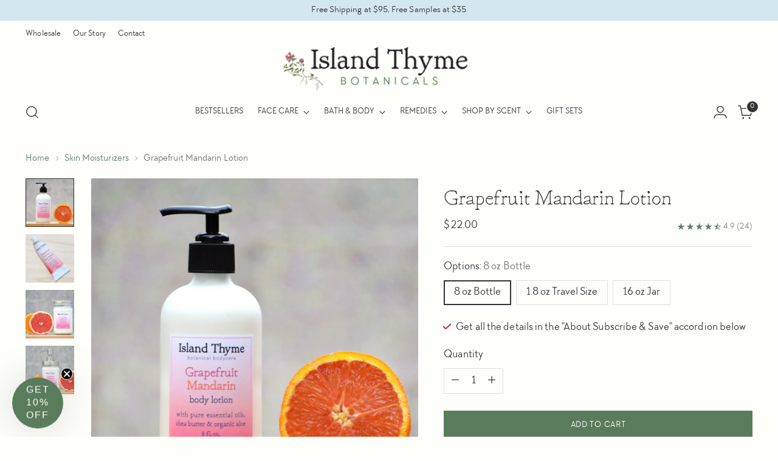

--- FILE ---
content_type: text/html; charset=utf-8
request_url: https://www.islandthyme.com/collections/skin-moisturizers/products/grapefruit-manderin-lotion
body_size: 77525
content:
<!doctype html>

<!--
  ___                 ___           ___           ___
       /  /\                     /__/\         /  /\         /  /\
      /  /:/_                    \  \:\       /  /:/        /  /::\
     /  /:/ /\  ___     ___       \  \:\     /  /:/        /  /:/\:\
    /  /:/ /:/ /__/\   /  /\  ___  \  \:\   /  /:/  ___   /  /:/  \:\
   /__/:/ /:/  \  \:\ /  /:/ /__/\  \__\:\ /__/:/  /  /\ /__/:/ \__\:\
   \  \:\/:/    \  \:\  /:/  \  \:\ /  /:/ \  \:\ /  /:/ \  \:\ /  /:/
    \  \::/      \  \:\/:/    \  \:\  /:/   \  \:\  /:/   \  \:\  /:/
     \  \:\       \  \::/      \  \:\/:/     \  \:\/:/     \  \:\/:/
      \  \:\       \__\/        \  \::/       \  \::/       \  \::/
       \__\/                     \__\/         \__\/         \__\/

  --------------------------------------------------------------------
  #  Stiletto v3.3.0
  #  Documentation: https://help.fluorescent.co/v/stiletto
  #  Purchase: https://themes.shopify.com/themes/stiletto/
  #  A product by Fluorescent: https://fluorescent.co/
  --------------------------------------------------------------------
-->

<html class="no-js" lang="en" style="--announcement-height: 1px;">
  <head>
    <meta charset="UTF-8">
    <meta http-equiv="X-UA-Compatible" content="IE=edge,chrome=1">
    <meta name="viewport" content="width=device-width,initial-scale=1">
    




  <meta name="description" content="Spicy, rich and sensuous. This lotion will soothe and smooth your skin, while the scent will enchant you. We are in love with this one!">



    <link rel="canonical" href="https://www.islandthyme.com/products/grapefruit-manderin-lotion">
    <link rel="preconnect" href="https://cdn.shopify.com" crossorigin><link rel="shortcut icon" href="//www.islandthyme.com/cdn/shop/files/favicon.png?crop=center&height=32&v=1742332671&width=32" type="image/png"><title>Grapefruit Mandarin Lotion
&ndash; Island Thyme</title>

    





  
  
  
  
  




<meta property="og:url" content="https://www.islandthyme.com/products/grapefruit-manderin-lotion">
<meta property="og:site_name" content="Island Thyme">
<meta property="og:type" content="product">
<meta property="og:title" content="Grapefruit Mandarin Lotion">
<meta property="og:description" content="Spicy, rich and sensuous. This lotion will soothe and smooth your skin, while the scent will enchant you. We are in love with this one!">
<meta property="og:image" content="http://www.islandthyme.com/cdn/shop/products/Grapefruit-Mandarin-Lotion-8oz-Glass_bec1e689-3eea-456f-aa13-d9a915021436.jpg?v=1748622594&width=1024">
<meta property="og:image:secure_url" content="https://www.islandthyme.com/cdn/shop/products/Grapefruit-Mandarin-Lotion-8oz-Glass_bec1e689-3eea-456f-aa13-d9a915021436.jpg?v=1748622594&width=1024">
<meta property="og:price:amount" content="22.00">
<meta property="og:price:currency" content="USD">

<meta name="twitter:title" content="Grapefruit Mandarin Lotion">
<meta name="twitter:description" content="Spicy, rich and sensuous. This lotion will soothe and smooth your skin, while the scent will enchant you. We are in love with this one!">
<meta name="twitter:card" content="summary_large_image">
<meta name="twitter:image" content="https://www.islandthyme.com/cdn/shop/products/Grapefruit-Mandarin-Lotion-8oz-Glass_bec1e689-3eea-456f-aa13-d9a915021436.jpg?v=1748622594&width=1024">
<meta name="twitter:image:width" content="480">
<meta name="twitter:image:height" content="480">


    <script>
  console.log('Stiletto v3.3.0 by Fluorescent');

  document.documentElement.className = document.documentElement.className.replace('no-js', '');
  if (window.matchMedia(`(prefers-reduced-motion: reduce)`) === true || window.matchMedia(`(prefers-reduced-motion: reduce)`).matches === true) {
    document.documentElement.classList.add('prefers-reduced-motion');
  } else {
    document.documentElement.classList.add('do-anim');
  }

  window.theme = {
    version: 'v3.3.0',
    themeName: 'Stiletto',
    moneyFormat: "$ {{amount}}",
    strings: {
      name: "Island Thyme",
      accessibility: {
        play_video: "Play",
        pause_video: "Pause",
        range_lower: "Lower",
        range_upper: "Upper"
      },
      product: {
        no_shipping_rates: "Shipping rate unavailable",
        country_placeholder: "Country\/Region",
        review: "Write a review"
      },
      products: {
        product: {
          unavailable: "Unavailable",
          unitPrice: "Unit price",
          unitPriceSeparator: "per",
          sku: "SKU"
        }
      },
      cart: {
        editCartNote: "Edit special instructions",
        addCartNote: "Add special instructions",
        quantityError: "You have the maximum number of this product in your cart"
      },
      pagination: {
        viewing: "You’re viewing {{ of }} of {{ total }}",
        products: "products",
        results: "results"
      }
    },
    routes: {
      root: "/",
      cart: {
        base: "/cart",
        add: "/cart/add",
        change: "/cart/change",
        update: "/cart/update",
        clear: "/cart/clear",
        // Manual routes until Shopify adds support
        shipping: "/cart/shipping_rates",
      },
      // Manual routes until Shopify adds support
      products: "/products",
      productRecommendations: "/recommendations/products",
      predictive_search_url: '/search/suggest',
    },
    icons: {
      chevron: "\u003cspan class=\"icon icon-new icon-chevron \"\u003e\n  \u003csvg viewBox=\"0 0 24 24\" fill=\"none\" xmlns=\"http:\/\/www.w3.org\/2000\/svg\"\u003e\u003cpath d=\"M1.875 7.438 12 17.563 22.125 7.438\" stroke=\"currentColor\" stroke-width=\"2\"\/\u003e\u003c\/svg\u003e\n\u003c\/span\u003e\n",
      close: "\u003cspan class=\"icon icon-new icon-close \"\u003e\n  \u003csvg viewBox=\"0 0 24 24\" fill=\"none\" xmlns=\"http:\/\/www.w3.org\/2000\/svg\"\u003e\u003cpath d=\"M2.66 1.34 2 .68.68 2l.66.66 1.32-1.32zm18.68 21.32.66.66L23.32 22l-.66-.66-1.32 1.32zm1.32-20 .66-.66L22 .68l-.66.66 1.32 1.32zM1.34 21.34.68 22 2 23.32l.66-.66-1.32-1.32zm0-18.68 10 10 1.32-1.32-10-10-1.32 1.32zm11.32 10 10-10-1.32-1.32-10 10 1.32 1.32zm-1.32-1.32-10 10 1.32 1.32 10-10-1.32-1.32zm0 1.32 10 10 1.32-1.32-10-10-1.32 1.32z\" fill=\"currentColor\"\/\u003e\u003c\/svg\u003e\n\u003c\/span\u003e\n",
      zoom: "\u003cspan class=\"icon icon-new icon-zoom \"\u003e\n  \u003csvg viewBox=\"0 0 24 24\" fill=\"none\" xmlns=\"http:\/\/www.w3.org\/2000\/svg\"\u003e\u003cpath d=\"M10.3,19.71c5.21,0,9.44-4.23,9.44-9.44S15.51,.83,10.3,.83,.86,5.05,.86,10.27s4.23,9.44,9.44,9.44Z\" fill=\"none\" stroke=\"currentColor\" stroke-linecap=\"round\" stroke-miterlimit=\"10\" stroke-width=\"1.63\"\/\u003e\n          \u003cpath d=\"M5.05,10.27H15.54\" fill=\"none\" stroke=\"currentColor\" stroke-miterlimit=\"10\" stroke-width=\"1.63\"\/\u003e\n          \u003cpath class=\"cross-up\" d=\"M10.3,5.02V15.51\" fill=\"none\" stroke=\"currentColor\" stroke-miterlimit=\"10\" stroke-width=\"1.63\"\/\u003e\n          \u003cpath d=\"M16.92,16.9l6.49,6.49\" fill=\"none\" stroke=\"currentColor\" stroke-miterlimit=\"10\" stroke-width=\"1.63\"\/\u003e\u003c\/svg\u003e\n\u003c\/span\u003e\n"
    },
    coreData: {
      n: "Stiletto",
      v: "v3.3.0",
    }
  }

  window.theme.searchableFields = "body,product_type,tag,title,variants.title,vendor";

  
    window.theme.allCountryOptionTags = "\u003coption value=\"United States\" data-provinces=\"[[\u0026quot;Alabama\u0026quot;,\u0026quot;Alabama\u0026quot;],[\u0026quot;Alaska\u0026quot;,\u0026quot;Alaska\u0026quot;],[\u0026quot;American Samoa\u0026quot;,\u0026quot;American Samoa\u0026quot;],[\u0026quot;Arizona\u0026quot;,\u0026quot;Arizona\u0026quot;],[\u0026quot;Arkansas\u0026quot;,\u0026quot;Arkansas\u0026quot;],[\u0026quot;Armed Forces Americas\u0026quot;,\u0026quot;Armed Forces Americas\u0026quot;],[\u0026quot;Armed Forces Europe\u0026quot;,\u0026quot;Armed Forces Europe\u0026quot;],[\u0026quot;Armed Forces Pacific\u0026quot;,\u0026quot;Armed Forces Pacific\u0026quot;],[\u0026quot;California\u0026quot;,\u0026quot;California\u0026quot;],[\u0026quot;Colorado\u0026quot;,\u0026quot;Colorado\u0026quot;],[\u0026quot;Connecticut\u0026quot;,\u0026quot;Connecticut\u0026quot;],[\u0026quot;Delaware\u0026quot;,\u0026quot;Delaware\u0026quot;],[\u0026quot;District of Columbia\u0026quot;,\u0026quot;Washington DC\u0026quot;],[\u0026quot;Federated States of Micronesia\u0026quot;,\u0026quot;Micronesia\u0026quot;],[\u0026quot;Florida\u0026quot;,\u0026quot;Florida\u0026quot;],[\u0026quot;Georgia\u0026quot;,\u0026quot;Georgia\u0026quot;],[\u0026quot;Guam\u0026quot;,\u0026quot;Guam\u0026quot;],[\u0026quot;Hawaii\u0026quot;,\u0026quot;Hawaii\u0026quot;],[\u0026quot;Idaho\u0026quot;,\u0026quot;Idaho\u0026quot;],[\u0026quot;Illinois\u0026quot;,\u0026quot;Illinois\u0026quot;],[\u0026quot;Indiana\u0026quot;,\u0026quot;Indiana\u0026quot;],[\u0026quot;Iowa\u0026quot;,\u0026quot;Iowa\u0026quot;],[\u0026quot;Kansas\u0026quot;,\u0026quot;Kansas\u0026quot;],[\u0026quot;Kentucky\u0026quot;,\u0026quot;Kentucky\u0026quot;],[\u0026quot;Louisiana\u0026quot;,\u0026quot;Louisiana\u0026quot;],[\u0026quot;Maine\u0026quot;,\u0026quot;Maine\u0026quot;],[\u0026quot;Marshall Islands\u0026quot;,\u0026quot;Marshall Islands\u0026quot;],[\u0026quot;Maryland\u0026quot;,\u0026quot;Maryland\u0026quot;],[\u0026quot;Massachusetts\u0026quot;,\u0026quot;Massachusetts\u0026quot;],[\u0026quot;Michigan\u0026quot;,\u0026quot;Michigan\u0026quot;],[\u0026quot;Minnesota\u0026quot;,\u0026quot;Minnesota\u0026quot;],[\u0026quot;Mississippi\u0026quot;,\u0026quot;Mississippi\u0026quot;],[\u0026quot;Missouri\u0026quot;,\u0026quot;Missouri\u0026quot;],[\u0026quot;Montana\u0026quot;,\u0026quot;Montana\u0026quot;],[\u0026quot;Nebraska\u0026quot;,\u0026quot;Nebraska\u0026quot;],[\u0026quot;Nevada\u0026quot;,\u0026quot;Nevada\u0026quot;],[\u0026quot;New Hampshire\u0026quot;,\u0026quot;New Hampshire\u0026quot;],[\u0026quot;New Jersey\u0026quot;,\u0026quot;New Jersey\u0026quot;],[\u0026quot;New Mexico\u0026quot;,\u0026quot;New Mexico\u0026quot;],[\u0026quot;New York\u0026quot;,\u0026quot;New York\u0026quot;],[\u0026quot;North Carolina\u0026quot;,\u0026quot;North Carolina\u0026quot;],[\u0026quot;North Dakota\u0026quot;,\u0026quot;North Dakota\u0026quot;],[\u0026quot;Northern Mariana Islands\u0026quot;,\u0026quot;Northern Mariana Islands\u0026quot;],[\u0026quot;Ohio\u0026quot;,\u0026quot;Ohio\u0026quot;],[\u0026quot;Oklahoma\u0026quot;,\u0026quot;Oklahoma\u0026quot;],[\u0026quot;Oregon\u0026quot;,\u0026quot;Oregon\u0026quot;],[\u0026quot;Palau\u0026quot;,\u0026quot;Palau\u0026quot;],[\u0026quot;Pennsylvania\u0026quot;,\u0026quot;Pennsylvania\u0026quot;],[\u0026quot;Puerto Rico\u0026quot;,\u0026quot;Puerto Rico\u0026quot;],[\u0026quot;Rhode Island\u0026quot;,\u0026quot;Rhode Island\u0026quot;],[\u0026quot;South Carolina\u0026quot;,\u0026quot;South Carolina\u0026quot;],[\u0026quot;South Dakota\u0026quot;,\u0026quot;South Dakota\u0026quot;],[\u0026quot;Tennessee\u0026quot;,\u0026quot;Tennessee\u0026quot;],[\u0026quot;Texas\u0026quot;,\u0026quot;Texas\u0026quot;],[\u0026quot;Utah\u0026quot;,\u0026quot;Utah\u0026quot;],[\u0026quot;Vermont\u0026quot;,\u0026quot;Vermont\u0026quot;],[\u0026quot;Virgin Islands\u0026quot;,\u0026quot;U.S. Virgin Islands\u0026quot;],[\u0026quot;Virginia\u0026quot;,\u0026quot;Virginia\u0026quot;],[\u0026quot;Washington\u0026quot;,\u0026quot;Washington\u0026quot;],[\u0026quot;West Virginia\u0026quot;,\u0026quot;West Virginia\u0026quot;],[\u0026quot;Wisconsin\u0026quot;,\u0026quot;Wisconsin\u0026quot;],[\u0026quot;Wyoming\u0026quot;,\u0026quot;Wyoming\u0026quot;]]\"\u003eUnited States\u003c\/option\u003e\n\u003coption value=\"Japan\" data-provinces=\"[[\u0026quot;Aichi\u0026quot;,\u0026quot;Aichi\u0026quot;],[\u0026quot;Akita\u0026quot;,\u0026quot;Akita\u0026quot;],[\u0026quot;Aomori\u0026quot;,\u0026quot;Aomori\u0026quot;],[\u0026quot;Chiba\u0026quot;,\u0026quot;Chiba\u0026quot;],[\u0026quot;Ehime\u0026quot;,\u0026quot;Ehime\u0026quot;],[\u0026quot;Fukui\u0026quot;,\u0026quot;Fukui\u0026quot;],[\u0026quot;Fukuoka\u0026quot;,\u0026quot;Fukuoka\u0026quot;],[\u0026quot;Fukushima\u0026quot;,\u0026quot;Fukushima\u0026quot;],[\u0026quot;Gifu\u0026quot;,\u0026quot;Gifu\u0026quot;],[\u0026quot;Gunma\u0026quot;,\u0026quot;Gunma\u0026quot;],[\u0026quot;Hiroshima\u0026quot;,\u0026quot;Hiroshima\u0026quot;],[\u0026quot;Hokkaidō\u0026quot;,\u0026quot;Hokkaido\u0026quot;],[\u0026quot;Hyōgo\u0026quot;,\u0026quot;Hyogo\u0026quot;],[\u0026quot;Ibaraki\u0026quot;,\u0026quot;Ibaraki\u0026quot;],[\u0026quot;Ishikawa\u0026quot;,\u0026quot;Ishikawa\u0026quot;],[\u0026quot;Iwate\u0026quot;,\u0026quot;Iwate\u0026quot;],[\u0026quot;Kagawa\u0026quot;,\u0026quot;Kagawa\u0026quot;],[\u0026quot;Kagoshima\u0026quot;,\u0026quot;Kagoshima\u0026quot;],[\u0026quot;Kanagawa\u0026quot;,\u0026quot;Kanagawa\u0026quot;],[\u0026quot;Kumamoto\u0026quot;,\u0026quot;Kumamoto\u0026quot;],[\u0026quot;Kyōto\u0026quot;,\u0026quot;Kyoto\u0026quot;],[\u0026quot;Kōchi\u0026quot;,\u0026quot;Kochi\u0026quot;],[\u0026quot;Mie\u0026quot;,\u0026quot;Mie\u0026quot;],[\u0026quot;Miyagi\u0026quot;,\u0026quot;Miyagi\u0026quot;],[\u0026quot;Miyazaki\u0026quot;,\u0026quot;Miyazaki\u0026quot;],[\u0026quot;Nagano\u0026quot;,\u0026quot;Nagano\u0026quot;],[\u0026quot;Nagasaki\u0026quot;,\u0026quot;Nagasaki\u0026quot;],[\u0026quot;Nara\u0026quot;,\u0026quot;Nara\u0026quot;],[\u0026quot;Niigata\u0026quot;,\u0026quot;Niigata\u0026quot;],[\u0026quot;Okayama\u0026quot;,\u0026quot;Okayama\u0026quot;],[\u0026quot;Okinawa\u0026quot;,\u0026quot;Okinawa\u0026quot;],[\u0026quot;Saga\u0026quot;,\u0026quot;Saga\u0026quot;],[\u0026quot;Saitama\u0026quot;,\u0026quot;Saitama\u0026quot;],[\u0026quot;Shiga\u0026quot;,\u0026quot;Shiga\u0026quot;],[\u0026quot;Shimane\u0026quot;,\u0026quot;Shimane\u0026quot;],[\u0026quot;Shizuoka\u0026quot;,\u0026quot;Shizuoka\u0026quot;],[\u0026quot;Tochigi\u0026quot;,\u0026quot;Tochigi\u0026quot;],[\u0026quot;Tokushima\u0026quot;,\u0026quot;Tokushima\u0026quot;],[\u0026quot;Tottori\u0026quot;,\u0026quot;Tottori\u0026quot;],[\u0026quot;Toyama\u0026quot;,\u0026quot;Toyama\u0026quot;],[\u0026quot;Tōkyō\u0026quot;,\u0026quot;Tokyo\u0026quot;],[\u0026quot;Wakayama\u0026quot;,\u0026quot;Wakayama\u0026quot;],[\u0026quot;Yamagata\u0026quot;,\u0026quot;Yamagata\u0026quot;],[\u0026quot;Yamaguchi\u0026quot;,\u0026quot;Yamaguchi\u0026quot;],[\u0026quot;Yamanashi\u0026quot;,\u0026quot;Yamanashi\u0026quot;],[\u0026quot;Ōita\u0026quot;,\u0026quot;Oita\u0026quot;],[\u0026quot;Ōsaka\u0026quot;,\u0026quot;Osaka\u0026quot;]]\"\u003eJapan\u003c\/option\u003e\n\u003coption value=\"Spain\" data-provinces=\"[[\u0026quot;A Coruña\u0026quot;,\u0026quot;A Coruña\u0026quot;],[\u0026quot;Albacete\u0026quot;,\u0026quot;Albacete\u0026quot;],[\u0026quot;Alicante\u0026quot;,\u0026quot;Alicante\u0026quot;],[\u0026quot;Almería\u0026quot;,\u0026quot;Almería\u0026quot;],[\u0026quot;Asturias\u0026quot;,\u0026quot;Asturias Province\u0026quot;],[\u0026quot;Badajoz\u0026quot;,\u0026quot;Badajoz\u0026quot;],[\u0026quot;Balears\u0026quot;,\u0026quot;Balears Province\u0026quot;],[\u0026quot;Barcelona\u0026quot;,\u0026quot;Barcelona\u0026quot;],[\u0026quot;Burgos\u0026quot;,\u0026quot;Burgos\u0026quot;],[\u0026quot;Cantabria\u0026quot;,\u0026quot;Cantabria Province\u0026quot;],[\u0026quot;Castellón\u0026quot;,\u0026quot;Castellón\u0026quot;],[\u0026quot;Ceuta\u0026quot;,\u0026quot;Ceuta\u0026quot;],[\u0026quot;Ciudad Real\u0026quot;,\u0026quot;Ciudad Real\u0026quot;],[\u0026quot;Cuenca\u0026quot;,\u0026quot;Cuenca\u0026quot;],[\u0026quot;Cáceres\u0026quot;,\u0026quot;Cáceres\u0026quot;],[\u0026quot;Cádiz\u0026quot;,\u0026quot;Cádiz\u0026quot;],[\u0026quot;Córdoba\u0026quot;,\u0026quot;Córdoba\u0026quot;],[\u0026quot;Girona\u0026quot;,\u0026quot;Girona\u0026quot;],[\u0026quot;Granada\u0026quot;,\u0026quot;Granada\u0026quot;],[\u0026quot;Guadalajara\u0026quot;,\u0026quot;Guadalajara\u0026quot;],[\u0026quot;Guipúzcoa\u0026quot;,\u0026quot;Gipuzkoa\u0026quot;],[\u0026quot;Huelva\u0026quot;,\u0026quot;Huelva\u0026quot;],[\u0026quot;Huesca\u0026quot;,\u0026quot;Huesca\u0026quot;],[\u0026quot;Jaén\u0026quot;,\u0026quot;Jaén\u0026quot;],[\u0026quot;La Rioja\u0026quot;,\u0026quot;La Rioja Province\u0026quot;],[\u0026quot;Las Palmas\u0026quot;,\u0026quot;Las Palmas\u0026quot;],[\u0026quot;León\u0026quot;,\u0026quot;León\u0026quot;],[\u0026quot;Lleida\u0026quot;,\u0026quot;Lleida\u0026quot;],[\u0026quot;Lugo\u0026quot;,\u0026quot;Lugo\u0026quot;],[\u0026quot;Madrid\u0026quot;,\u0026quot;Madrid Province\u0026quot;],[\u0026quot;Melilla\u0026quot;,\u0026quot;Melilla\u0026quot;],[\u0026quot;Murcia\u0026quot;,\u0026quot;Murcia\u0026quot;],[\u0026quot;Málaga\u0026quot;,\u0026quot;Málaga\u0026quot;],[\u0026quot;Navarra\u0026quot;,\u0026quot;Navarra\u0026quot;],[\u0026quot;Ourense\u0026quot;,\u0026quot;Ourense\u0026quot;],[\u0026quot;Palencia\u0026quot;,\u0026quot;Palencia\u0026quot;],[\u0026quot;Pontevedra\u0026quot;,\u0026quot;Pontevedra\u0026quot;],[\u0026quot;Salamanca\u0026quot;,\u0026quot;Salamanca\u0026quot;],[\u0026quot;Santa Cruz de Tenerife\u0026quot;,\u0026quot;Santa Cruz de Tenerife\u0026quot;],[\u0026quot;Segovia\u0026quot;,\u0026quot;Segovia\u0026quot;],[\u0026quot;Sevilla\u0026quot;,\u0026quot;Seville\u0026quot;],[\u0026quot;Soria\u0026quot;,\u0026quot;Soria\u0026quot;],[\u0026quot;Tarragona\u0026quot;,\u0026quot;Tarragona\u0026quot;],[\u0026quot;Teruel\u0026quot;,\u0026quot;Teruel\u0026quot;],[\u0026quot;Toledo\u0026quot;,\u0026quot;Toledo\u0026quot;],[\u0026quot;Valencia\u0026quot;,\u0026quot;Valencia\u0026quot;],[\u0026quot;Valladolid\u0026quot;,\u0026quot;Valladolid\u0026quot;],[\u0026quot;Vizcaya\u0026quot;,\u0026quot;Biscay\u0026quot;],[\u0026quot;Zamora\u0026quot;,\u0026quot;Zamora\u0026quot;],[\u0026quot;Zaragoza\u0026quot;,\u0026quot;Zaragoza\u0026quot;],[\u0026quot;Álava\u0026quot;,\u0026quot;Álava\u0026quot;],[\u0026quot;Ávila\u0026quot;,\u0026quot;Ávila\u0026quot;]]\"\u003eSpain\u003c\/option\u003e\n\u003coption value=\"United Kingdom\" data-provinces=\"[[\u0026quot;British Forces\u0026quot;,\u0026quot;British Forces\u0026quot;],[\u0026quot;England\u0026quot;,\u0026quot;England\u0026quot;],[\u0026quot;Northern Ireland\u0026quot;,\u0026quot;Northern Ireland\u0026quot;],[\u0026quot;Scotland\u0026quot;,\u0026quot;Scotland\u0026quot;],[\u0026quot;Wales\u0026quot;,\u0026quot;Wales\u0026quot;]]\"\u003eUnited Kingdom\u003c\/option\u003e\n\u003coption value=\"---\" data-provinces=\"[]\"\u003e---\u003c\/option\u003e\n\u003coption value=\"Afghanistan\" data-provinces=\"[]\"\u003eAfghanistan\u003c\/option\u003e\n\u003coption value=\"Aland Islands\" data-provinces=\"[]\"\u003eÅland Islands\u003c\/option\u003e\n\u003coption value=\"Albania\" data-provinces=\"[]\"\u003eAlbania\u003c\/option\u003e\n\u003coption value=\"Algeria\" data-provinces=\"[]\"\u003eAlgeria\u003c\/option\u003e\n\u003coption value=\"Andorra\" data-provinces=\"[]\"\u003eAndorra\u003c\/option\u003e\n\u003coption value=\"Angola\" data-provinces=\"[]\"\u003eAngola\u003c\/option\u003e\n\u003coption value=\"Anguilla\" data-provinces=\"[]\"\u003eAnguilla\u003c\/option\u003e\n\u003coption value=\"Antigua And Barbuda\" data-provinces=\"[]\"\u003eAntigua \u0026 Barbuda\u003c\/option\u003e\n\u003coption value=\"Argentina\" data-provinces=\"[[\u0026quot;Buenos Aires\u0026quot;,\u0026quot;Buenos Aires Province\u0026quot;],[\u0026quot;Catamarca\u0026quot;,\u0026quot;Catamarca\u0026quot;],[\u0026quot;Chaco\u0026quot;,\u0026quot;Chaco\u0026quot;],[\u0026quot;Chubut\u0026quot;,\u0026quot;Chubut\u0026quot;],[\u0026quot;Ciudad Autónoma de Buenos Aires\u0026quot;,\u0026quot;Buenos Aires (Autonomous City)\u0026quot;],[\u0026quot;Corrientes\u0026quot;,\u0026quot;Corrientes\u0026quot;],[\u0026quot;Córdoba\u0026quot;,\u0026quot;Córdoba\u0026quot;],[\u0026quot;Entre Ríos\u0026quot;,\u0026quot;Entre Ríos\u0026quot;],[\u0026quot;Formosa\u0026quot;,\u0026quot;Formosa\u0026quot;],[\u0026quot;Jujuy\u0026quot;,\u0026quot;Jujuy\u0026quot;],[\u0026quot;La Pampa\u0026quot;,\u0026quot;La Pampa\u0026quot;],[\u0026quot;La Rioja\u0026quot;,\u0026quot;La Rioja\u0026quot;],[\u0026quot;Mendoza\u0026quot;,\u0026quot;Mendoza\u0026quot;],[\u0026quot;Misiones\u0026quot;,\u0026quot;Misiones\u0026quot;],[\u0026quot;Neuquén\u0026quot;,\u0026quot;Neuquén\u0026quot;],[\u0026quot;Río Negro\u0026quot;,\u0026quot;Río Negro\u0026quot;],[\u0026quot;Salta\u0026quot;,\u0026quot;Salta\u0026quot;],[\u0026quot;San Juan\u0026quot;,\u0026quot;San Juan\u0026quot;],[\u0026quot;San Luis\u0026quot;,\u0026quot;San Luis\u0026quot;],[\u0026quot;Santa Cruz\u0026quot;,\u0026quot;Santa Cruz\u0026quot;],[\u0026quot;Santa Fe\u0026quot;,\u0026quot;Santa Fe\u0026quot;],[\u0026quot;Santiago Del Estero\u0026quot;,\u0026quot;Santiago del Estero\u0026quot;],[\u0026quot;Tierra Del Fuego\u0026quot;,\u0026quot;Tierra del Fuego\u0026quot;],[\u0026quot;Tucumán\u0026quot;,\u0026quot;Tucumán\u0026quot;]]\"\u003eArgentina\u003c\/option\u003e\n\u003coption value=\"Armenia\" data-provinces=\"[]\"\u003eArmenia\u003c\/option\u003e\n\u003coption value=\"Aruba\" data-provinces=\"[]\"\u003eAruba\u003c\/option\u003e\n\u003coption value=\"Ascension Island\" data-provinces=\"[]\"\u003eAscension Island\u003c\/option\u003e\n\u003coption value=\"Australia\" data-provinces=\"[[\u0026quot;Australian Capital Territory\u0026quot;,\u0026quot;Australian Capital Territory\u0026quot;],[\u0026quot;New South Wales\u0026quot;,\u0026quot;New South Wales\u0026quot;],[\u0026quot;Northern Territory\u0026quot;,\u0026quot;Northern Territory\u0026quot;],[\u0026quot;Queensland\u0026quot;,\u0026quot;Queensland\u0026quot;],[\u0026quot;South Australia\u0026quot;,\u0026quot;South Australia\u0026quot;],[\u0026quot;Tasmania\u0026quot;,\u0026quot;Tasmania\u0026quot;],[\u0026quot;Victoria\u0026quot;,\u0026quot;Victoria\u0026quot;],[\u0026quot;Western Australia\u0026quot;,\u0026quot;Western Australia\u0026quot;]]\"\u003eAustralia\u003c\/option\u003e\n\u003coption value=\"Austria\" data-provinces=\"[]\"\u003eAustria\u003c\/option\u003e\n\u003coption value=\"Azerbaijan\" data-provinces=\"[]\"\u003eAzerbaijan\u003c\/option\u003e\n\u003coption value=\"Bahamas\" data-provinces=\"[]\"\u003eBahamas\u003c\/option\u003e\n\u003coption value=\"Bahrain\" data-provinces=\"[]\"\u003eBahrain\u003c\/option\u003e\n\u003coption value=\"Bangladesh\" data-provinces=\"[]\"\u003eBangladesh\u003c\/option\u003e\n\u003coption value=\"Barbados\" data-provinces=\"[]\"\u003eBarbados\u003c\/option\u003e\n\u003coption value=\"Belarus\" data-provinces=\"[]\"\u003eBelarus\u003c\/option\u003e\n\u003coption value=\"Belgium\" data-provinces=\"[]\"\u003eBelgium\u003c\/option\u003e\n\u003coption value=\"Belize\" data-provinces=\"[]\"\u003eBelize\u003c\/option\u003e\n\u003coption value=\"Benin\" data-provinces=\"[]\"\u003eBenin\u003c\/option\u003e\n\u003coption value=\"Bermuda\" data-provinces=\"[]\"\u003eBermuda\u003c\/option\u003e\n\u003coption value=\"Bhutan\" data-provinces=\"[]\"\u003eBhutan\u003c\/option\u003e\n\u003coption value=\"Bolivia\" data-provinces=\"[]\"\u003eBolivia\u003c\/option\u003e\n\u003coption value=\"Bosnia And Herzegovina\" data-provinces=\"[]\"\u003eBosnia \u0026 Herzegovina\u003c\/option\u003e\n\u003coption value=\"Botswana\" data-provinces=\"[]\"\u003eBotswana\u003c\/option\u003e\n\u003coption value=\"Brazil\" data-provinces=\"[[\u0026quot;Acre\u0026quot;,\u0026quot;Acre\u0026quot;],[\u0026quot;Alagoas\u0026quot;,\u0026quot;Alagoas\u0026quot;],[\u0026quot;Amapá\u0026quot;,\u0026quot;Amapá\u0026quot;],[\u0026quot;Amazonas\u0026quot;,\u0026quot;Amazonas\u0026quot;],[\u0026quot;Bahia\u0026quot;,\u0026quot;Bahia\u0026quot;],[\u0026quot;Ceará\u0026quot;,\u0026quot;Ceará\u0026quot;],[\u0026quot;Distrito Federal\u0026quot;,\u0026quot;Federal District\u0026quot;],[\u0026quot;Espírito Santo\u0026quot;,\u0026quot;Espírito Santo\u0026quot;],[\u0026quot;Goiás\u0026quot;,\u0026quot;Goiás\u0026quot;],[\u0026quot;Maranhão\u0026quot;,\u0026quot;Maranhão\u0026quot;],[\u0026quot;Mato Grosso\u0026quot;,\u0026quot;Mato Grosso\u0026quot;],[\u0026quot;Mato Grosso do Sul\u0026quot;,\u0026quot;Mato Grosso do Sul\u0026quot;],[\u0026quot;Minas Gerais\u0026quot;,\u0026quot;Minas Gerais\u0026quot;],[\u0026quot;Paraná\u0026quot;,\u0026quot;Paraná\u0026quot;],[\u0026quot;Paraíba\u0026quot;,\u0026quot;Paraíba\u0026quot;],[\u0026quot;Pará\u0026quot;,\u0026quot;Pará\u0026quot;],[\u0026quot;Pernambuco\u0026quot;,\u0026quot;Pernambuco\u0026quot;],[\u0026quot;Piauí\u0026quot;,\u0026quot;Piauí\u0026quot;],[\u0026quot;Rio Grande do Norte\u0026quot;,\u0026quot;Rio Grande do Norte\u0026quot;],[\u0026quot;Rio Grande do Sul\u0026quot;,\u0026quot;Rio Grande do Sul\u0026quot;],[\u0026quot;Rio de Janeiro\u0026quot;,\u0026quot;Rio de Janeiro\u0026quot;],[\u0026quot;Rondônia\u0026quot;,\u0026quot;Rondônia\u0026quot;],[\u0026quot;Roraima\u0026quot;,\u0026quot;Roraima\u0026quot;],[\u0026quot;Santa Catarina\u0026quot;,\u0026quot;Santa Catarina\u0026quot;],[\u0026quot;Sergipe\u0026quot;,\u0026quot;Sergipe\u0026quot;],[\u0026quot;São Paulo\u0026quot;,\u0026quot;São Paulo\u0026quot;],[\u0026quot;Tocantins\u0026quot;,\u0026quot;Tocantins\u0026quot;]]\"\u003eBrazil\u003c\/option\u003e\n\u003coption value=\"British Indian Ocean Territory\" data-provinces=\"[]\"\u003eBritish Indian Ocean Territory\u003c\/option\u003e\n\u003coption value=\"Virgin Islands, British\" data-provinces=\"[]\"\u003eBritish Virgin Islands\u003c\/option\u003e\n\u003coption value=\"Brunei\" data-provinces=\"[]\"\u003eBrunei\u003c\/option\u003e\n\u003coption value=\"Bulgaria\" data-provinces=\"[]\"\u003eBulgaria\u003c\/option\u003e\n\u003coption value=\"Burkina Faso\" data-provinces=\"[]\"\u003eBurkina Faso\u003c\/option\u003e\n\u003coption value=\"Burundi\" data-provinces=\"[]\"\u003eBurundi\u003c\/option\u003e\n\u003coption value=\"Cambodia\" data-provinces=\"[]\"\u003eCambodia\u003c\/option\u003e\n\u003coption value=\"Republic of Cameroon\" data-provinces=\"[]\"\u003eCameroon\u003c\/option\u003e\n\u003coption value=\"Canada\" data-provinces=\"[[\u0026quot;Alberta\u0026quot;,\u0026quot;Alberta\u0026quot;],[\u0026quot;British Columbia\u0026quot;,\u0026quot;British Columbia\u0026quot;],[\u0026quot;Manitoba\u0026quot;,\u0026quot;Manitoba\u0026quot;],[\u0026quot;New Brunswick\u0026quot;,\u0026quot;New Brunswick\u0026quot;],[\u0026quot;Newfoundland and Labrador\u0026quot;,\u0026quot;Newfoundland and Labrador\u0026quot;],[\u0026quot;Northwest Territories\u0026quot;,\u0026quot;Northwest Territories\u0026quot;],[\u0026quot;Nova Scotia\u0026quot;,\u0026quot;Nova Scotia\u0026quot;],[\u0026quot;Nunavut\u0026quot;,\u0026quot;Nunavut\u0026quot;],[\u0026quot;Ontario\u0026quot;,\u0026quot;Ontario\u0026quot;],[\u0026quot;Prince Edward Island\u0026quot;,\u0026quot;Prince Edward Island\u0026quot;],[\u0026quot;Quebec\u0026quot;,\u0026quot;Quebec\u0026quot;],[\u0026quot;Saskatchewan\u0026quot;,\u0026quot;Saskatchewan\u0026quot;],[\u0026quot;Yukon\u0026quot;,\u0026quot;Yukon\u0026quot;]]\"\u003eCanada\u003c\/option\u003e\n\u003coption value=\"Cape Verde\" data-provinces=\"[]\"\u003eCape Verde\u003c\/option\u003e\n\u003coption value=\"Caribbean Netherlands\" data-provinces=\"[]\"\u003eCaribbean Netherlands\u003c\/option\u003e\n\u003coption value=\"Cayman Islands\" data-provinces=\"[]\"\u003eCayman Islands\u003c\/option\u003e\n\u003coption value=\"Central African Republic\" data-provinces=\"[]\"\u003eCentral African Republic\u003c\/option\u003e\n\u003coption value=\"Chad\" data-provinces=\"[]\"\u003eChad\u003c\/option\u003e\n\u003coption value=\"Chile\" data-provinces=\"[[\u0026quot;Antofagasta\u0026quot;,\u0026quot;Antofagasta\u0026quot;],[\u0026quot;Araucanía\u0026quot;,\u0026quot;Araucanía\u0026quot;],[\u0026quot;Arica and Parinacota\u0026quot;,\u0026quot;Arica y Parinacota\u0026quot;],[\u0026quot;Atacama\u0026quot;,\u0026quot;Atacama\u0026quot;],[\u0026quot;Aysén\u0026quot;,\u0026quot;Aysén\u0026quot;],[\u0026quot;Biobío\u0026quot;,\u0026quot;Bío Bío\u0026quot;],[\u0026quot;Coquimbo\u0026quot;,\u0026quot;Coquimbo\u0026quot;],[\u0026quot;Los Lagos\u0026quot;,\u0026quot;Los Lagos\u0026quot;],[\u0026quot;Los Ríos\u0026quot;,\u0026quot;Los Ríos\u0026quot;],[\u0026quot;Magallanes\u0026quot;,\u0026quot;Magallanes Region\u0026quot;],[\u0026quot;Maule\u0026quot;,\u0026quot;Maule\u0026quot;],[\u0026quot;O\u0026#39;Higgins\u0026quot;,\u0026quot;Libertador General Bernardo O’Higgins\u0026quot;],[\u0026quot;Santiago\u0026quot;,\u0026quot;Santiago Metropolitan\u0026quot;],[\u0026quot;Tarapacá\u0026quot;,\u0026quot;Tarapacá\u0026quot;],[\u0026quot;Valparaíso\u0026quot;,\u0026quot;Valparaíso\u0026quot;],[\u0026quot;Ñuble\u0026quot;,\u0026quot;Ñuble\u0026quot;]]\"\u003eChile\u003c\/option\u003e\n\u003coption value=\"China\" data-provinces=\"[[\u0026quot;Anhui\u0026quot;,\u0026quot;Anhui\u0026quot;],[\u0026quot;Beijing\u0026quot;,\u0026quot;Beijing\u0026quot;],[\u0026quot;Chongqing\u0026quot;,\u0026quot;Chongqing\u0026quot;],[\u0026quot;Fujian\u0026quot;,\u0026quot;Fujian\u0026quot;],[\u0026quot;Gansu\u0026quot;,\u0026quot;Gansu\u0026quot;],[\u0026quot;Guangdong\u0026quot;,\u0026quot;Guangdong\u0026quot;],[\u0026quot;Guangxi\u0026quot;,\u0026quot;Guangxi\u0026quot;],[\u0026quot;Guizhou\u0026quot;,\u0026quot;Guizhou\u0026quot;],[\u0026quot;Hainan\u0026quot;,\u0026quot;Hainan\u0026quot;],[\u0026quot;Hebei\u0026quot;,\u0026quot;Hebei\u0026quot;],[\u0026quot;Heilongjiang\u0026quot;,\u0026quot;Heilongjiang\u0026quot;],[\u0026quot;Henan\u0026quot;,\u0026quot;Henan\u0026quot;],[\u0026quot;Hubei\u0026quot;,\u0026quot;Hubei\u0026quot;],[\u0026quot;Hunan\u0026quot;,\u0026quot;Hunan\u0026quot;],[\u0026quot;Inner Mongolia\u0026quot;,\u0026quot;Inner Mongolia\u0026quot;],[\u0026quot;Jiangsu\u0026quot;,\u0026quot;Jiangsu\u0026quot;],[\u0026quot;Jiangxi\u0026quot;,\u0026quot;Jiangxi\u0026quot;],[\u0026quot;Jilin\u0026quot;,\u0026quot;Jilin\u0026quot;],[\u0026quot;Liaoning\u0026quot;,\u0026quot;Liaoning\u0026quot;],[\u0026quot;Ningxia\u0026quot;,\u0026quot;Ningxia\u0026quot;],[\u0026quot;Qinghai\u0026quot;,\u0026quot;Qinghai\u0026quot;],[\u0026quot;Shaanxi\u0026quot;,\u0026quot;Shaanxi\u0026quot;],[\u0026quot;Shandong\u0026quot;,\u0026quot;Shandong\u0026quot;],[\u0026quot;Shanghai\u0026quot;,\u0026quot;Shanghai\u0026quot;],[\u0026quot;Shanxi\u0026quot;,\u0026quot;Shanxi\u0026quot;],[\u0026quot;Sichuan\u0026quot;,\u0026quot;Sichuan\u0026quot;],[\u0026quot;Tianjin\u0026quot;,\u0026quot;Tianjin\u0026quot;],[\u0026quot;Xinjiang\u0026quot;,\u0026quot;Xinjiang\u0026quot;],[\u0026quot;Xizang\u0026quot;,\u0026quot;Tibet\u0026quot;],[\u0026quot;Yunnan\u0026quot;,\u0026quot;Yunnan\u0026quot;],[\u0026quot;Zhejiang\u0026quot;,\u0026quot;Zhejiang\u0026quot;]]\"\u003eChina\u003c\/option\u003e\n\u003coption value=\"Christmas Island\" data-provinces=\"[]\"\u003eChristmas Island\u003c\/option\u003e\n\u003coption value=\"Cocos (Keeling) Islands\" data-provinces=\"[]\"\u003eCocos (Keeling) Islands\u003c\/option\u003e\n\u003coption value=\"Colombia\" data-provinces=\"[[\u0026quot;Amazonas\u0026quot;,\u0026quot;Amazonas\u0026quot;],[\u0026quot;Antioquia\u0026quot;,\u0026quot;Antioquia\u0026quot;],[\u0026quot;Arauca\u0026quot;,\u0026quot;Arauca\u0026quot;],[\u0026quot;Atlántico\u0026quot;,\u0026quot;Atlántico\u0026quot;],[\u0026quot;Bogotá, D.C.\u0026quot;,\u0026quot;Capital District\u0026quot;],[\u0026quot;Bolívar\u0026quot;,\u0026quot;Bolívar\u0026quot;],[\u0026quot;Boyacá\u0026quot;,\u0026quot;Boyacá\u0026quot;],[\u0026quot;Caldas\u0026quot;,\u0026quot;Caldas\u0026quot;],[\u0026quot;Caquetá\u0026quot;,\u0026quot;Caquetá\u0026quot;],[\u0026quot;Casanare\u0026quot;,\u0026quot;Casanare\u0026quot;],[\u0026quot;Cauca\u0026quot;,\u0026quot;Cauca\u0026quot;],[\u0026quot;Cesar\u0026quot;,\u0026quot;Cesar\u0026quot;],[\u0026quot;Chocó\u0026quot;,\u0026quot;Chocó\u0026quot;],[\u0026quot;Cundinamarca\u0026quot;,\u0026quot;Cundinamarca\u0026quot;],[\u0026quot;Córdoba\u0026quot;,\u0026quot;Córdoba\u0026quot;],[\u0026quot;Guainía\u0026quot;,\u0026quot;Guainía\u0026quot;],[\u0026quot;Guaviare\u0026quot;,\u0026quot;Guaviare\u0026quot;],[\u0026quot;Huila\u0026quot;,\u0026quot;Huila\u0026quot;],[\u0026quot;La Guajira\u0026quot;,\u0026quot;La Guajira\u0026quot;],[\u0026quot;Magdalena\u0026quot;,\u0026quot;Magdalena\u0026quot;],[\u0026quot;Meta\u0026quot;,\u0026quot;Meta\u0026quot;],[\u0026quot;Nariño\u0026quot;,\u0026quot;Nariño\u0026quot;],[\u0026quot;Norte de Santander\u0026quot;,\u0026quot;Norte de Santander\u0026quot;],[\u0026quot;Putumayo\u0026quot;,\u0026quot;Putumayo\u0026quot;],[\u0026quot;Quindío\u0026quot;,\u0026quot;Quindío\u0026quot;],[\u0026quot;Risaralda\u0026quot;,\u0026quot;Risaralda\u0026quot;],[\u0026quot;San Andrés, Providencia y Santa Catalina\u0026quot;,\u0026quot;San Andrés \\u0026 Providencia\u0026quot;],[\u0026quot;Santander\u0026quot;,\u0026quot;Santander\u0026quot;],[\u0026quot;Sucre\u0026quot;,\u0026quot;Sucre\u0026quot;],[\u0026quot;Tolima\u0026quot;,\u0026quot;Tolima\u0026quot;],[\u0026quot;Valle del Cauca\u0026quot;,\u0026quot;Valle del Cauca\u0026quot;],[\u0026quot;Vaupés\u0026quot;,\u0026quot;Vaupés\u0026quot;],[\u0026quot;Vichada\u0026quot;,\u0026quot;Vichada\u0026quot;]]\"\u003eColombia\u003c\/option\u003e\n\u003coption value=\"Comoros\" data-provinces=\"[]\"\u003eComoros\u003c\/option\u003e\n\u003coption value=\"Congo\" data-provinces=\"[]\"\u003eCongo - Brazzaville\u003c\/option\u003e\n\u003coption value=\"Congo, The Democratic Republic Of The\" data-provinces=\"[]\"\u003eCongo - Kinshasa\u003c\/option\u003e\n\u003coption value=\"Cook Islands\" data-provinces=\"[]\"\u003eCook Islands\u003c\/option\u003e\n\u003coption value=\"Costa Rica\" data-provinces=\"[[\u0026quot;Alajuela\u0026quot;,\u0026quot;Alajuela\u0026quot;],[\u0026quot;Cartago\u0026quot;,\u0026quot;Cartago\u0026quot;],[\u0026quot;Guanacaste\u0026quot;,\u0026quot;Guanacaste\u0026quot;],[\u0026quot;Heredia\u0026quot;,\u0026quot;Heredia\u0026quot;],[\u0026quot;Limón\u0026quot;,\u0026quot;Limón\u0026quot;],[\u0026quot;Puntarenas\u0026quot;,\u0026quot;Puntarenas\u0026quot;],[\u0026quot;San José\u0026quot;,\u0026quot;San José\u0026quot;]]\"\u003eCosta Rica\u003c\/option\u003e\n\u003coption value=\"Croatia\" data-provinces=\"[]\"\u003eCroatia\u003c\/option\u003e\n\u003coption value=\"Curaçao\" data-provinces=\"[]\"\u003eCuraçao\u003c\/option\u003e\n\u003coption value=\"Cyprus\" data-provinces=\"[]\"\u003eCyprus\u003c\/option\u003e\n\u003coption value=\"Czech Republic\" data-provinces=\"[]\"\u003eCzechia\u003c\/option\u003e\n\u003coption value=\"Côte d'Ivoire\" data-provinces=\"[]\"\u003eCôte d’Ivoire\u003c\/option\u003e\n\u003coption value=\"Denmark\" data-provinces=\"[]\"\u003eDenmark\u003c\/option\u003e\n\u003coption value=\"Djibouti\" data-provinces=\"[]\"\u003eDjibouti\u003c\/option\u003e\n\u003coption value=\"Dominica\" data-provinces=\"[]\"\u003eDominica\u003c\/option\u003e\n\u003coption value=\"Dominican Republic\" data-provinces=\"[]\"\u003eDominican Republic\u003c\/option\u003e\n\u003coption value=\"Ecuador\" data-provinces=\"[]\"\u003eEcuador\u003c\/option\u003e\n\u003coption value=\"Egypt\" data-provinces=\"[[\u0026quot;6th of October\u0026quot;,\u0026quot;6th of October\u0026quot;],[\u0026quot;Al Sharqia\u0026quot;,\u0026quot;Al Sharqia\u0026quot;],[\u0026quot;Alexandria\u0026quot;,\u0026quot;Alexandria\u0026quot;],[\u0026quot;Aswan\u0026quot;,\u0026quot;Aswan\u0026quot;],[\u0026quot;Asyut\u0026quot;,\u0026quot;Asyut\u0026quot;],[\u0026quot;Beheira\u0026quot;,\u0026quot;Beheira\u0026quot;],[\u0026quot;Beni Suef\u0026quot;,\u0026quot;Beni Suef\u0026quot;],[\u0026quot;Cairo\u0026quot;,\u0026quot;Cairo\u0026quot;],[\u0026quot;Dakahlia\u0026quot;,\u0026quot;Dakahlia\u0026quot;],[\u0026quot;Damietta\u0026quot;,\u0026quot;Damietta\u0026quot;],[\u0026quot;Faiyum\u0026quot;,\u0026quot;Faiyum\u0026quot;],[\u0026quot;Gharbia\u0026quot;,\u0026quot;Gharbia\u0026quot;],[\u0026quot;Giza\u0026quot;,\u0026quot;Giza\u0026quot;],[\u0026quot;Helwan\u0026quot;,\u0026quot;Helwan\u0026quot;],[\u0026quot;Ismailia\u0026quot;,\u0026quot;Ismailia\u0026quot;],[\u0026quot;Kafr el-Sheikh\u0026quot;,\u0026quot;Kafr el-Sheikh\u0026quot;],[\u0026quot;Luxor\u0026quot;,\u0026quot;Luxor\u0026quot;],[\u0026quot;Matrouh\u0026quot;,\u0026quot;Matrouh\u0026quot;],[\u0026quot;Minya\u0026quot;,\u0026quot;Minya\u0026quot;],[\u0026quot;Monufia\u0026quot;,\u0026quot;Monufia\u0026quot;],[\u0026quot;New Valley\u0026quot;,\u0026quot;New Valley\u0026quot;],[\u0026quot;North Sinai\u0026quot;,\u0026quot;North Sinai\u0026quot;],[\u0026quot;Port Said\u0026quot;,\u0026quot;Port Said\u0026quot;],[\u0026quot;Qalyubia\u0026quot;,\u0026quot;Qalyubia\u0026quot;],[\u0026quot;Qena\u0026quot;,\u0026quot;Qena\u0026quot;],[\u0026quot;Red Sea\u0026quot;,\u0026quot;Red Sea\u0026quot;],[\u0026quot;Sohag\u0026quot;,\u0026quot;Sohag\u0026quot;],[\u0026quot;South Sinai\u0026quot;,\u0026quot;South Sinai\u0026quot;],[\u0026quot;Suez\u0026quot;,\u0026quot;Suez\u0026quot;]]\"\u003eEgypt\u003c\/option\u003e\n\u003coption value=\"El Salvador\" data-provinces=\"[[\u0026quot;Ahuachapán\u0026quot;,\u0026quot;Ahuachapán\u0026quot;],[\u0026quot;Cabañas\u0026quot;,\u0026quot;Cabañas\u0026quot;],[\u0026quot;Chalatenango\u0026quot;,\u0026quot;Chalatenango\u0026quot;],[\u0026quot;Cuscatlán\u0026quot;,\u0026quot;Cuscatlán\u0026quot;],[\u0026quot;La Libertad\u0026quot;,\u0026quot;La Libertad\u0026quot;],[\u0026quot;La Paz\u0026quot;,\u0026quot;La Paz\u0026quot;],[\u0026quot;La Unión\u0026quot;,\u0026quot;La Unión\u0026quot;],[\u0026quot;Morazán\u0026quot;,\u0026quot;Morazán\u0026quot;],[\u0026quot;San Miguel\u0026quot;,\u0026quot;San Miguel\u0026quot;],[\u0026quot;San Salvador\u0026quot;,\u0026quot;San Salvador\u0026quot;],[\u0026quot;San Vicente\u0026quot;,\u0026quot;San Vicente\u0026quot;],[\u0026quot;Santa Ana\u0026quot;,\u0026quot;Santa Ana\u0026quot;],[\u0026quot;Sonsonate\u0026quot;,\u0026quot;Sonsonate\u0026quot;],[\u0026quot;Usulután\u0026quot;,\u0026quot;Usulután\u0026quot;]]\"\u003eEl Salvador\u003c\/option\u003e\n\u003coption value=\"Equatorial Guinea\" data-provinces=\"[]\"\u003eEquatorial Guinea\u003c\/option\u003e\n\u003coption value=\"Eritrea\" data-provinces=\"[]\"\u003eEritrea\u003c\/option\u003e\n\u003coption value=\"Estonia\" data-provinces=\"[]\"\u003eEstonia\u003c\/option\u003e\n\u003coption value=\"Eswatini\" data-provinces=\"[]\"\u003eEswatini\u003c\/option\u003e\n\u003coption value=\"Ethiopia\" data-provinces=\"[]\"\u003eEthiopia\u003c\/option\u003e\n\u003coption value=\"Falkland Islands (Malvinas)\" data-provinces=\"[]\"\u003eFalkland Islands\u003c\/option\u003e\n\u003coption value=\"Faroe Islands\" data-provinces=\"[]\"\u003eFaroe Islands\u003c\/option\u003e\n\u003coption value=\"Fiji\" data-provinces=\"[]\"\u003eFiji\u003c\/option\u003e\n\u003coption value=\"Finland\" data-provinces=\"[]\"\u003eFinland\u003c\/option\u003e\n\u003coption value=\"France\" data-provinces=\"[]\"\u003eFrance\u003c\/option\u003e\n\u003coption value=\"French Guiana\" data-provinces=\"[]\"\u003eFrench Guiana\u003c\/option\u003e\n\u003coption value=\"French Polynesia\" data-provinces=\"[]\"\u003eFrench Polynesia\u003c\/option\u003e\n\u003coption value=\"French Southern Territories\" data-provinces=\"[]\"\u003eFrench Southern Territories\u003c\/option\u003e\n\u003coption value=\"Gabon\" data-provinces=\"[]\"\u003eGabon\u003c\/option\u003e\n\u003coption value=\"Gambia\" data-provinces=\"[]\"\u003eGambia\u003c\/option\u003e\n\u003coption value=\"Georgia\" data-provinces=\"[]\"\u003eGeorgia\u003c\/option\u003e\n\u003coption value=\"Germany\" data-provinces=\"[]\"\u003eGermany\u003c\/option\u003e\n\u003coption value=\"Ghana\" data-provinces=\"[]\"\u003eGhana\u003c\/option\u003e\n\u003coption value=\"Gibraltar\" data-provinces=\"[]\"\u003eGibraltar\u003c\/option\u003e\n\u003coption value=\"Greece\" data-provinces=\"[]\"\u003eGreece\u003c\/option\u003e\n\u003coption value=\"Greenland\" data-provinces=\"[]\"\u003eGreenland\u003c\/option\u003e\n\u003coption value=\"Grenada\" data-provinces=\"[]\"\u003eGrenada\u003c\/option\u003e\n\u003coption value=\"Guadeloupe\" data-provinces=\"[]\"\u003eGuadeloupe\u003c\/option\u003e\n\u003coption value=\"Guatemala\" data-provinces=\"[[\u0026quot;Alta Verapaz\u0026quot;,\u0026quot;Alta Verapaz\u0026quot;],[\u0026quot;Baja Verapaz\u0026quot;,\u0026quot;Baja Verapaz\u0026quot;],[\u0026quot;Chimaltenango\u0026quot;,\u0026quot;Chimaltenango\u0026quot;],[\u0026quot;Chiquimula\u0026quot;,\u0026quot;Chiquimula\u0026quot;],[\u0026quot;El Progreso\u0026quot;,\u0026quot;El Progreso\u0026quot;],[\u0026quot;Escuintla\u0026quot;,\u0026quot;Escuintla\u0026quot;],[\u0026quot;Guatemala\u0026quot;,\u0026quot;Guatemala\u0026quot;],[\u0026quot;Huehuetenango\u0026quot;,\u0026quot;Huehuetenango\u0026quot;],[\u0026quot;Izabal\u0026quot;,\u0026quot;Izabal\u0026quot;],[\u0026quot;Jalapa\u0026quot;,\u0026quot;Jalapa\u0026quot;],[\u0026quot;Jutiapa\u0026quot;,\u0026quot;Jutiapa\u0026quot;],[\u0026quot;Petén\u0026quot;,\u0026quot;Petén\u0026quot;],[\u0026quot;Quetzaltenango\u0026quot;,\u0026quot;Quetzaltenango\u0026quot;],[\u0026quot;Quiché\u0026quot;,\u0026quot;Quiché\u0026quot;],[\u0026quot;Retalhuleu\u0026quot;,\u0026quot;Retalhuleu\u0026quot;],[\u0026quot;Sacatepéquez\u0026quot;,\u0026quot;Sacatepéquez\u0026quot;],[\u0026quot;San Marcos\u0026quot;,\u0026quot;San Marcos\u0026quot;],[\u0026quot;Santa Rosa\u0026quot;,\u0026quot;Santa Rosa\u0026quot;],[\u0026quot;Sololá\u0026quot;,\u0026quot;Sololá\u0026quot;],[\u0026quot;Suchitepéquez\u0026quot;,\u0026quot;Suchitepéquez\u0026quot;],[\u0026quot;Totonicapán\u0026quot;,\u0026quot;Totonicapán\u0026quot;],[\u0026quot;Zacapa\u0026quot;,\u0026quot;Zacapa\u0026quot;]]\"\u003eGuatemala\u003c\/option\u003e\n\u003coption value=\"Guernsey\" data-provinces=\"[]\"\u003eGuernsey\u003c\/option\u003e\n\u003coption value=\"Guinea\" data-provinces=\"[]\"\u003eGuinea\u003c\/option\u003e\n\u003coption value=\"Guinea Bissau\" data-provinces=\"[]\"\u003eGuinea-Bissau\u003c\/option\u003e\n\u003coption value=\"Guyana\" data-provinces=\"[]\"\u003eGuyana\u003c\/option\u003e\n\u003coption value=\"Haiti\" data-provinces=\"[]\"\u003eHaiti\u003c\/option\u003e\n\u003coption value=\"Honduras\" data-provinces=\"[]\"\u003eHonduras\u003c\/option\u003e\n\u003coption value=\"Hong Kong\" data-provinces=\"[[\u0026quot;Hong Kong Island\u0026quot;,\u0026quot;Hong Kong Island\u0026quot;],[\u0026quot;Kowloon\u0026quot;,\u0026quot;Kowloon\u0026quot;],[\u0026quot;New Territories\u0026quot;,\u0026quot;New Territories\u0026quot;]]\"\u003eHong Kong SAR\u003c\/option\u003e\n\u003coption value=\"Hungary\" data-provinces=\"[]\"\u003eHungary\u003c\/option\u003e\n\u003coption value=\"Iceland\" data-provinces=\"[]\"\u003eIceland\u003c\/option\u003e\n\u003coption value=\"India\" data-provinces=\"[[\u0026quot;Andaman and Nicobar Islands\u0026quot;,\u0026quot;Andaman and Nicobar Islands\u0026quot;],[\u0026quot;Andhra Pradesh\u0026quot;,\u0026quot;Andhra Pradesh\u0026quot;],[\u0026quot;Arunachal Pradesh\u0026quot;,\u0026quot;Arunachal Pradesh\u0026quot;],[\u0026quot;Assam\u0026quot;,\u0026quot;Assam\u0026quot;],[\u0026quot;Bihar\u0026quot;,\u0026quot;Bihar\u0026quot;],[\u0026quot;Chandigarh\u0026quot;,\u0026quot;Chandigarh\u0026quot;],[\u0026quot;Chhattisgarh\u0026quot;,\u0026quot;Chhattisgarh\u0026quot;],[\u0026quot;Dadra and Nagar Haveli\u0026quot;,\u0026quot;Dadra and Nagar Haveli\u0026quot;],[\u0026quot;Daman and Diu\u0026quot;,\u0026quot;Daman and Diu\u0026quot;],[\u0026quot;Delhi\u0026quot;,\u0026quot;Delhi\u0026quot;],[\u0026quot;Goa\u0026quot;,\u0026quot;Goa\u0026quot;],[\u0026quot;Gujarat\u0026quot;,\u0026quot;Gujarat\u0026quot;],[\u0026quot;Haryana\u0026quot;,\u0026quot;Haryana\u0026quot;],[\u0026quot;Himachal Pradesh\u0026quot;,\u0026quot;Himachal Pradesh\u0026quot;],[\u0026quot;Jammu and Kashmir\u0026quot;,\u0026quot;Jammu and Kashmir\u0026quot;],[\u0026quot;Jharkhand\u0026quot;,\u0026quot;Jharkhand\u0026quot;],[\u0026quot;Karnataka\u0026quot;,\u0026quot;Karnataka\u0026quot;],[\u0026quot;Kerala\u0026quot;,\u0026quot;Kerala\u0026quot;],[\u0026quot;Ladakh\u0026quot;,\u0026quot;Ladakh\u0026quot;],[\u0026quot;Lakshadweep\u0026quot;,\u0026quot;Lakshadweep\u0026quot;],[\u0026quot;Madhya Pradesh\u0026quot;,\u0026quot;Madhya Pradesh\u0026quot;],[\u0026quot;Maharashtra\u0026quot;,\u0026quot;Maharashtra\u0026quot;],[\u0026quot;Manipur\u0026quot;,\u0026quot;Manipur\u0026quot;],[\u0026quot;Meghalaya\u0026quot;,\u0026quot;Meghalaya\u0026quot;],[\u0026quot;Mizoram\u0026quot;,\u0026quot;Mizoram\u0026quot;],[\u0026quot;Nagaland\u0026quot;,\u0026quot;Nagaland\u0026quot;],[\u0026quot;Odisha\u0026quot;,\u0026quot;Odisha\u0026quot;],[\u0026quot;Puducherry\u0026quot;,\u0026quot;Puducherry\u0026quot;],[\u0026quot;Punjab\u0026quot;,\u0026quot;Punjab\u0026quot;],[\u0026quot;Rajasthan\u0026quot;,\u0026quot;Rajasthan\u0026quot;],[\u0026quot;Sikkim\u0026quot;,\u0026quot;Sikkim\u0026quot;],[\u0026quot;Tamil Nadu\u0026quot;,\u0026quot;Tamil Nadu\u0026quot;],[\u0026quot;Telangana\u0026quot;,\u0026quot;Telangana\u0026quot;],[\u0026quot;Tripura\u0026quot;,\u0026quot;Tripura\u0026quot;],[\u0026quot;Uttar Pradesh\u0026quot;,\u0026quot;Uttar Pradesh\u0026quot;],[\u0026quot;Uttarakhand\u0026quot;,\u0026quot;Uttarakhand\u0026quot;],[\u0026quot;West Bengal\u0026quot;,\u0026quot;West Bengal\u0026quot;]]\"\u003eIndia\u003c\/option\u003e\n\u003coption value=\"Indonesia\" data-provinces=\"[[\u0026quot;Aceh\u0026quot;,\u0026quot;Aceh\u0026quot;],[\u0026quot;Bali\u0026quot;,\u0026quot;Bali\u0026quot;],[\u0026quot;Bangka Belitung\u0026quot;,\u0026quot;Bangka–Belitung Islands\u0026quot;],[\u0026quot;Banten\u0026quot;,\u0026quot;Banten\u0026quot;],[\u0026quot;Bengkulu\u0026quot;,\u0026quot;Bengkulu\u0026quot;],[\u0026quot;Gorontalo\u0026quot;,\u0026quot;Gorontalo\u0026quot;],[\u0026quot;Jakarta\u0026quot;,\u0026quot;Jakarta\u0026quot;],[\u0026quot;Jambi\u0026quot;,\u0026quot;Jambi\u0026quot;],[\u0026quot;Jawa Barat\u0026quot;,\u0026quot;West Java\u0026quot;],[\u0026quot;Jawa Tengah\u0026quot;,\u0026quot;Central Java\u0026quot;],[\u0026quot;Jawa Timur\u0026quot;,\u0026quot;East Java\u0026quot;],[\u0026quot;Kalimantan Barat\u0026quot;,\u0026quot;West Kalimantan\u0026quot;],[\u0026quot;Kalimantan Selatan\u0026quot;,\u0026quot;South Kalimantan\u0026quot;],[\u0026quot;Kalimantan Tengah\u0026quot;,\u0026quot;Central Kalimantan\u0026quot;],[\u0026quot;Kalimantan Timur\u0026quot;,\u0026quot;East Kalimantan\u0026quot;],[\u0026quot;Kalimantan Utara\u0026quot;,\u0026quot;North Kalimantan\u0026quot;],[\u0026quot;Kepulauan Riau\u0026quot;,\u0026quot;Riau Islands\u0026quot;],[\u0026quot;Lampung\u0026quot;,\u0026quot;Lampung\u0026quot;],[\u0026quot;Maluku\u0026quot;,\u0026quot;Maluku\u0026quot;],[\u0026quot;Maluku Utara\u0026quot;,\u0026quot;North Maluku\u0026quot;],[\u0026quot;North Sumatra\u0026quot;,\u0026quot;North Sumatra\u0026quot;],[\u0026quot;Nusa Tenggara Barat\u0026quot;,\u0026quot;West Nusa Tenggara\u0026quot;],[\u0026quot;Nusa Tenggara Timur\u0026quot;,\u0026quot;East Nusa Tenggara\u0026quot;],[\u0026quot;Papua\u0026quot;,\u0026quot;Papua\u0026quot;],[\u0026quot;Papua Barat\u0026quot;,\u0026quot;West Papua\u0026quot;],[\u0026quot;Riau\u0026quot;,\u0026quot;Riau\u0026quot;],[\u0026quot;South Sumatra\u0026quot;,\u0026quot;South Sumatra\u0026quot;],[\u0026quot;Sulawesi Barat\u0026quot;,\u0026quot;West Sulawesi\u0026quot;],[\u0026quot;Sulawesi Selatan\u0026quot;,\u0026quot;South Sulawesi\u0026quot;],[\u0026quot;Sulawesi Tengah\u0026quot;,\u0026quot;Central Sulawesi\u0026quot;],[\u0026quot;Sulawesi Tenggara\u0026quot;,\u0026quot;Southeast Sulawesi\u0026quot;],[\u0026quot;Sulawesi Utara\u0026quot;,\u0026quot;North Sulawesi\u0026quot;],[\u0026quot;West Sumatra\u0026quot;,\u0026quot;West Sumatra\u0026quot;],[\u0026quot;Yogyakarta\u0026quot;,\u0026quot;Yogyakarta\u0026quot;]]\"\u003eIndonesia\u003c\/option\u003e\n\u003coption value=\"Iraq\" data-provinces=\"[]\"\u003eIraq\u003c\/option\u003e\n\u003coption value=\"Ireland\" data-provinces=\"[[\u0026quot;Carlow\u0026quot;,\u0026quot;Carlow\u0026quot;],[\u0026quot;Cavan\u0026quot;,\u0026quot;Cavan\u0026quot;],[\u0026quot;Clare\u0026quot;,\u0026quot;Clare\u0026quot;],[\u0026quot;Cork\u0026quot;,\u0026quot;Cork\u0026quot;],[\u0026quot;Donegal\u0026quot;,\u0026quot;Donegal\u0026quot;],[\u0026quot;Dublin\u0026quot;,\u0026quot;Dublin\u0026quot;],[\u0026quot;Galway\u0026quot;,\u0026quot;Galway\u0026quot;],[\u0026quot;Kerry\u0026quot;,\u0026quot;Kerry\u0026quot;],[\u0026quot;Kildare\u0026quot;,\u0026quot;Kildare\u0026quot;],[\u0026quot;Kilkenny\u0026quot;,\u0026quot;Kilkenny\u0026quot;],[\u0026quot;Laois\u0026quot;,\u0026quot;Laois\u0026quot;],[\u0026quot;Leitrim\u0026quot;,\u0026quot;Leitrim\u0026quot;],[\u0026quot;Limerick\u0026quot;,\u0026quot;Limerick\u0026quot;],[\u0026quot;Longford\u0026quot;,\u0026quot;Longford\u0026quot;],[\u0026quot;Louth\u0026quot;,\u0026quot;Louth\u0026quot;],[\u0026quot;Mayo\u0026quot;,\u0026quot;Mayo\u0026quot;],[\u0026quot;Meath\u0026quot;,\u0026quot;Meath\u0026quot;],[\u0026quot;Monaghan\u0026quot;,\u0026quot;Monaghan\u0026quot;],[\u0026quot;Offaly\u0026quot;,\u0026quot;Offaly\u0026quot;],[\u0026quot;Roscommon\u0026quot;,\u0026quot;Roscommon\u0026quot;],[\u0026quot;Sligo\u0026quot;,\u0026quot;Sligo\u0026quot;],[\u0026quot;Tipperary\u0026quot;,\u0026quot;Tipperary\u0026quot;],[\u0026quot;Waterford\u0026quot;,\u0026quot;Waterford\u0026quot;],[\u0026quot;Westmeath\u0026quot;,\u0026quot;Westmeath\u0026quot;],[\u0026quot;Wexford\u0026quot;,\u0026quot;Wexford\u0026quot;],[\u0026quot;Wicklow\u0026quot;,\u0026quot;Wicklow\u0026quot;]]\"\u003eIreland\u003c\/option\u003e\n\u003coption value=\"Isle Of Man\" data-provinces=\"[]\"\u003eIsle of Man\u003c\/option\u003e\n\u003coption value=\"Israel\" data-provinces=\"[]\"\u003eIsrael\u003c\/option\u003e\n\u003coption value=\"Italy\" data-provinces=\"[[\u0026quot;Agrigento\u0026quot;,\u0026quot;Agrigento\u0026quot;],[\u0026quot;Alessandria\u0026quot;,\u0026quot;Alessandria\u0026quot;],[\u0026quot;Ancona\u0026quot;,\u0026quot;Ancona\u0026quot;],[\u0026quot;Aosta\u0026quot;,\u0026quot;Aosta Valley\u0026quot;],[\u0026quot;Arezzo\u0026quot;,\u0026quot;Arezzo\u0026quot;],[\u0026quot;Ascoli Piceno\u0026quot;,\u0026quot;Ascoli Piceno\u0026quot;],[\u0026quot;Asti\u0026quot;,\u0026quot;Asti\u0026quot;],[\u0026quot;Avellino\u0026quot;,\u0026quot;Avellino\u0026quot;],[\u0026quot;Bari\u0026quot;,\u0026quot;Bari\u0026quot;],[\u0026quot;Barletta-Andria-Trani\u0026quot;,\u0026quot;Barletta-Andria-Trani\u0026quot;],[\u0026quot;Belluno\u0026quot;,\u0026quot;Belluno\u0026quot;],[\u0026quot;Benevento\u0026quot;,\u0026quot;Benevento\u0026quot;],[\u0026quot;Bergamo\u0026quot;,\u0026quot;Bergamo\u0026quot;],[\u0026quot;Biella\u0026quot;,\u0026quot;Biella\u0026quot;],[\u0026quot;Bologna\u0026quot;,\u0026quot;Bologna\u0026quot;],[\u0026quot;Bolzano\u0026quot;,\u0026quot;South Tyrol\u0026quot;],[\u0026quot;Brescia\u0026quot;,\u0026quot;Brescia\u0026quot;],[\u0026quot;Brindisi\u0026quot;,\u0026quot;Brindisi\u0026quot;],[\u0026quot;Cagliari\u0026quot;,\u0026quot;Cagliari\u0026quot;],[\u0026quot;Caltanissetta\u0026quot;,\u0026quot;Caltanissetta\u0026quot;],[\u0026quot;Campobasso\u0026quot;,\u0026quot;Campobasso\u0026quot;],[\u0026quot;Carbonia-Iglesias\u0026quot;,\u0026quot;Carbonia-Iglesias\u0026quot;],[\u0026quot;Caserta\u0026quot;,\u0026quot;Caserta\u0026quot;],[\u0026quot;Catania\u0026quot;,\u0026quot;Catania\u0026quot;],[\u0026quot;Catanzaro\u0026quot;,\u0026quot;Catanzaro\u0026quot;],[\u0026quot;Chieti\u0026quot;,\u0026quot;Chieti\u0026quot;],[\u0026quot;Como\u0026quot;,\u0026quot;Como\u0026quot;],[\u0026quot;Cosenza\u0026quot;,\u0026quot;Cosenza\u0026quot;],[\u0026quot;Cremona\u0026quot;,\u0026quot;Cremona\u0026quot;],[\u0026quot;Crotone\u0026quot;,\u0026quot;Crotone\u0026quot;],[\u0026quot;Cuneo\u0026quot;,\u0026quot;Cuneo\u0026quot;],[\u0026quot;Enna\u0026quot;,\u0026quot;Enna\u0026quot;],[\u0026quot;Fermo\u0026quot;,\u0026quot;Fermo\u0026quot;],[\u0026quot;Ferrara\u0026quot;,\u0026quot;Ferrara\u0026quot;],[\u0026quot;Firenze\u0026quot;,\u0026quot;Florence\u0026quot;],[\u0026quot;Foggia\u0026quot;,\u0026quot;Foggia\u0026quot;],[\u0026quot;Forlì-Cesena\u0026quot;,\u0026quot;Forlì-Cesena\u0026quot;],[\u0026quot;Frosinone\u0026quot;,\u0026quot;Frosinone\u0026quot;],[\u0026quot;Genova\u0026quot;,\u0026quot;Genoa\u0026quot;],[\u0026quot;Gorizia\u0026quot;,\u0026quot;Gorizia\u0026quot;],[\u0026quot;Grosseto\u0026quot;,\u0026quot;Grosseto\u0026quot;],[\u0026quot;Imperia\u0026quot;,\u0026quot;Imperia\u0026quot;],[\u0026quot;Isernia\u0026quot;,\u0026quot;Isernia\u0026quot;],[\u0026quot;L\u0026#39;Aquila\u0026quot;,\u0026quot;L’Aquila\u0026quot;],[\u0026quot;La Spezia\u0026quot;,\u0026quot;La Spezia\u0026quot;],[\u0026quot;Latina\u0026quot;,\u0026quot;Latina\u0026quot;],[\u0026quot;Lecce\u0026quot;,\u0026quot;Lecce\u0026quot;],[\u0026quot;Lecco\u0026quot;,\u0026quot;Lecco\u0026quot;],[\u0026quot;Livorno\u0026quot;,\u0026quot;Livorno\u0026quot;],[\u0026quot;Lodi\u0026quot;,\u0026quot;Lodi\u0026quot;],[\u0026quot;Lucca\u0026quot;,\u0026quot;Lucca\u0026quot;],[\u0026quot;Macerata\u0026quot;,\u0026quot;Macerata\u0026quot;],[\u0026quot;Mantova\u0026quot;,\u0026quot;Mantua\u0026quot;],[\u0026quot;Massa-Carrara\u0026quot;,\u0026quot;Massa and Carrara\u0026quot;],[\u0026quot;Matera\u0026quot;,\u0026quot;Matera\u0026quot;],[\u0026quot;Medio Campidano\u0026quot;,\u0026quot;Medio Campidano\u0026quot;],[\u0026quot;Messina\u0026quot;,\u0026quot;Messina\u0026quot;],[\u0026quot;Milano\u0026quot;,\u0026quot;Milan\u0026quot;],[\u0026quot;Modena\u0026quot;,\u0026quot;Modena\u0026quot;],[\u0026quot;Monza e Brianza\u0026quot;,\u0026quot;Monza and Brianza\u0026quot;],[\u0026quot;Napoli\u0026quot;,\u0026quot;Naples\u0026quot;],[\u0026quot;Novara\u0026quot;,\u0026quot;Novara\u0026quot;],[\u0026quot;Nuoro\u0026quot;,\u0026quot;Nuoro\u0026quot;],[\u0026quot;Ogliastra\u0026quot;,\u0026quot;Ogliastra\u0026quot;],[\u0026quot;Olbia-Tempio\u0026quot;,\u0026quot;Olbia-Tempio\u0026quot;],[\u0026quot;Oristano\u0026quot;,\u0026quot;Oristano\u0026quot;],[\u0026quot;Padova\u0026quot;,\u0026quot;Padua\u0026quot;],[\u0026quot;Palermo\u0026quot;,\u0026quot;Palermo\u0026quot;],[\u0026quot;Parma\u0026quot;,\u0026quot;Parma\u0026quot;],[\u0026quot;Pavia\u0026quot;,\u0026quot;Pavia\u0026quot;],[\u0026quot;Perugia\u0026quot;,\u0026quot;Perugia\u0026quot;],[\u0026quot;Pesaro e Urbino\u0026quot;,\u0026quot;Pesaro and Urbino\u0026quot;],[\u0026quot;Pescara\u0026quot;,\u0026quot;Pescara\u0026quot;],[\u0026quot;Piacenza\u0026quot;,\u0026quot;Piacenza\u0026quot;],[\u0026quot;Pisa\u0026quot;,\u0026quot;Pisa\u0026quot;],[\u0026quot;Pistoia\u0026quot;,\u0026quot;Pistoia\u0026quot;],[\u0026quot;Pordenone\u0026quot;,\u0026quot;Pordenone\u0026quot;],[\u0026quot;Potenza\u0026quot;,\u0026quot;Potenza\u0026quot;],[\u0026quot;Prato\u0026quot;,\u0026quot;Prato\u0026quot;],[\u0026quot;Ragusa\u0026quot;,\u0026quot;Ragusa\u0026quot;],[\u0026quot;Ravenna\u0026quot;,\u0026quot;Ravenna\u0026quot;],[\u0026quot;Reggio Calabria\u0026quot;,\u0026quot;Reggio Calabria\u0026quot;],[\u0026quot;Reggio Emilia\u0026quot;,\u0026quot;Reggio Emilia\u0026quot;],[\u0026quot;Rieti\u0026quot;,\u0026quot;Rieti\u0026quot;],[\u0026quot;Rimini\u0026quot;,\u0026quot;Rimini\u0026quot;],[\u0026quot;Roma\u0026quot;,\u0026quot;Rome\u0026quot;],[\u0026quot;Rovigo\u0026quot;,\u0026quot;Rovigo\u0026quot;],[\u0026quot;Salerno\u0026quot;,\u0026quot;Salerno\u0026quot;],[\u0026quot;Sassari\u0026quot;,\u0026quot;Sassari\u0026quot;],[\u0026quot;Savona\u0026quot;,\u0026quot;Savona\u0026quot;],[\u0026quot;Siena\u0026quot;,\u0026quot;Siena\u0026quot;],[\u0026quot;Siracusa\u0026quot;,\u0026quot;Syracuse\u0026quot;],[\u0026quot;Sondrio\u0026quot;,\u0026quot;Sondrio\u0026quot;],[\u0026quot;Taranto\u0026quot;,\u0026quot;Taranto\u0026quot;],[\u0026quot;Teramo\u0026quot;,\u0026quot;Teramo\u0026quot;],[\u0026quot;Terni\u0026quot;,\u0026quot;Terni\u0026quot;],[\u0026quot;Torino\u0026quot;,\u0026quot;Turin\u0026quot;],[\u0026quot;Trapani\u0026quot;,\u0026quot;Trapani\u0026quot;],[\u0026quot;Trento\u0026quot;,\u0026quot;Trentino\u0026quot;],[\u0026quot;Treviso\u0026quot;,\u0026quot;Treviso\u0026quot;],[\u0026quot;Trieste\u0026quot;,\u0026quot;Trieste\u0026quot;],[\u0026quot;Udine\u0026quot;,\u0026quot;Udine\u0026quot;],[\u0026quot;Varese\u0026quot;,\u0026quot;Varese\u0026quot;],[\u0026quot;Venezia\u0026quot;,\u0026quot;Venice\u0026quot;],[\u0026quot;Verbano-Cusio-Ossola\u0026quot;,\u0026quot;Verbano-Cusio-Ossola\u0026quot;],[\u0026quot;Vercelli\u0026quot;,\u0026quot;Vercelli\u0026quot;],[\u0026quot;Verona\u0026quot;,\u0026quot;Verona\u0026quot;],[\u0026quot;Vibo Valentia\u0026quot;,\u0026quot;Vibo Valentia\u0026quot;],[\u0026quot;Vicenza\u0026quot;,\u0026quot;Vicenza\u0026quot;],[\u0026quot;Viterbo\u0026quot;,\u0026quot;Viterbo\u0026quot;]]\"\u003eItaly\u003c\/option\u003e\n\u003coption value=\"Jamaica\" data-provinces=\"[]\"\u003eJamaica\u003c\/option\u003e\n\u003coption value=\"Japan\" data-provinces=\"[[\u0026quot;Aichi\u0026quot;,\u0026quot;Aichi\u0026quot;],[\u0026quot;Akita\u0026quot;,\u0026quot;Akita\u0026quot;],[\u0026quot;Aomori\u0026quot;,\u0026quot;Aomori\u0026quot;],[\u0026quot;Chiba\u0026quot;,\u0026quot;Chiba\u0026quot;],[\u0026quot;Ehime\u0026quot;,\u0026quot;Ehime\u0026quot;],[\u0026quot;Fukui\u0026quot;,\u0026quot;Fukui\u0026quot;],[\u0026quot;Fukuoka\u0026quot;,\u0026quot;Fukuoka\u0026quot;],[\u0026quot;Fukushima\u0026quot;,\u0026quot;Fukushima\u0026quot;],[\u0026quot;Gifu\u0026quot;,\u0026quot;Gifu\u0026quot;],[\u0026quot;Gunma\u0026quot;,\u0026quot;Gunma\u0026quot;],[\u0026quot;Hiroshima\u0026quot;,\u0026quot;Hiroshima\u0026quot;],[\u0026quot;Hokkaidō\u0026quot;,\u0026quot;Hokkaido\u0026quot;],[\u0026quot;Hyōgo\u0026quot;,\u0026quot;Hyogo\u0026quot;],[\u0026quot;Ibaraki\u0026quot;,\u0026quot;Ibaraki\u0026quot;],[\u0026quot;Ishikawa\u0026quot;,\u0026quot;Ishikawa\u0026quot;],[\u0026quot;Iwate\u0026quot;,\u0026quot;Iwate\u0026quot;],[\u0026quot;Kagawa\u0026quot;,\u0026quot;Kagawa\u0026quot;],[\u0026quot;Kagoshima\u0026quot;,\u0026quot;Kagoshima\u0026quot;],[\u0026quot;Kanagawa\u0026quot;,\u0026quot;Kanagawa\u0026quot;],[\u0026quot;Kumamoto\u0026quot;,\u0026quot;Kumamoto\u0026quot;],[\u0026quot;Kyōto\u0026quot;,\u0026quot;Kyoto\u0026quot;],[\u0026quot;Kōchi\u0026quot;,\u0026quot;Kochi\u0026quot;],[\u0026quot;Mie\u0026quot;,\u0026quot;Mie\u0026quot;],[\u0026quot;Miyagi\u0026quot;,\u0026quot;Miyagi\u0026quot;],[\u0026quot;Miyazaki\u0026quot;,\u0026quot;Miyazaki\u0026quot;],[\u0026quot;Nagano\u0026quot;,\u0026quot;Nagano\u0026quot;],[\u0026quot;Nagasaki\u0026quot;,\u0026quot;Nagasaki\u0026quot;],[\u0026quot;Nara\u0026quot;,\u0026quot;Nara\u0026quot;],[\u0026quot;Niigata\u0026quot;,\u0026quot;Niigata\u0026quot;],[\u0026quot;Okayama\u0026quot;,\u0026quot;Okayama\u0026quot;],[\u0026quot;Okinawa\u0026quot;,\u0026quot;Okinawa\u0026quot;],[\u0026quot;Saga\u0026quot;,\u0026quot;Saga\u0026quot;],[\u0026quot;Saitama\u0026quot;,\u0026quot;Saitama\u0026quot;],[\u0026quot;Shiga\u0026quot;,\u0026quot;Shiga\u0026quot;],[\u0026quot;Shimane\u0026quot;,\u0026quot;Shimane\u0026quot;],[\u0026quot;Shizuoka\u0026quot;,\u0026quot;Shizuoka\u0026quot;],[\u0026quot;Tochigi\u0026quot;,\u0026quot;Tochigi\u0026quot;],[\u0026quot;Tokushima\u0026quot;,\u0026quot;Tokushima\u0026quot;],[\u0026quot;Tottori\u0026quot;,\u0026quot;Tottori\u0026quot;],[\u0026quot;Toyama\u0026quot;,\u0026quot;Toyama\u0026quot;],[\u0026quot;Tōkyō\u0026quot;,\u0026quot;Tokyo\u0026quot;],[\u0026quot;Wakayama\u0026quot;,\u0026quot;Wakayama\u0026quot;],[\u0026quot;Yamagata\u0026quot;,\u0026quot;Yamagata\u0026quot;],[\u0026quot;Yamaguchi\u0026quot;,\u0026quot;Yamaguchi\u0026quot;],[\u0026quot;Yamanashi\u0026quot;,\u0026quot;Yamanashi\u0026quot;],[\u0026quot;Ōita\u0026quot;,\u0026quot;Oita\u0026quot;],[\u0026quot;Ōsaka\u0026quot;,\u0026quot;Osaka\u0026quot;]]\"\u003eJapan\u003c\/option\u003e\n\u003coption value=\"Jersey\" data-provinces=\"[]\"\u003eJersey\u003c\/option\u003e\n\u003coption value=\"Jordan\" data-provinces=\"[]\"\u003eJordan\u003c\/option\u003e\n\u003coption value=\"Kazakhstan\" data-provinces=\"[]\"\u003eKazakhstan\u003c\/option\u003e\n\u003coption value=\"Kenya\" data-provinces=\"[]\"\u003eKenya\u003c\/option\u003e\n\u003coption value=\"Kiribati\" data-provinces=\"[]\"\u003eKiribati\u003c\/option\u003e\n\u003coption value=\"Kosovo\" data-provinces=\"[]\"\u003eKosovo\u003c\/option\u003e\n\u003coption value=\"Kuwait\" data-provinces=\"[[\u0026quot;Al Ahmadi\u0026quot;,\u0026quot;Al Ahmadi\u0026quot;],[\u0026quot;Al Asimah\u0026quot;,\u0026quot;Al Asimah\u0026quot;],[\u0026quot;Al Farwaniyah\u0026quot;,\u0026quot;Al Farwaniyah\u0026quot;],[\u0026quot;Al Jahra\u0026quot;,\u0026quot;Al Jahra\u0026quot;],[\u0026quot;Hawalli\u0026quot;,\u0026quot;Hawalli\u0026quot;],[\u0026quot;Mubarak Al-Kabeer\u0026quot;,\u0026quot;Mubarak Al-Kabeer\u0026quot;]]\"\u003eKuwait\u003c\/option\u003e\n\u003coption value=\"Kyrgyzstan\" data-provinces=\"[]\"\u003eKyrgyzstan\u003c\/option\u003e\n\u003coption value=\"Lao People's Democratic Republic\" data-provinces=\"[]\"\u003eLaos\u003c\/option\u003e\n\u003coption value=\"Latvia\" data-provinces=\"[]\"\u003eLatvia\u003c\/option\u003e\n\u003coption value=\"Lebanon\" data-provinces=\"[]\"\u003eLebanon\u003c\/option\u003e\n\u003coption value=\"Lesotho\" data-provinces=\"[]\"\u003eLesotho\u003c\/option\u003e\n\u003coption value=\"Liberia\" data-provinces=\"[]\"\u003eLiberia\u003c\/option\u003e\n\u003coption value=\"Libyan Arab Jamahiriya\" data-provinces=\"[]\"\u003eLibya\u003c\/option\u003e\n\u003coption value=\"Liechtenstein\" data-provinces=\"[]\"\u003eLiechtenstein\u003c\/option\u003e\n\u003coption value=\"Lithuania\" data-provinces=\"[]\"\u003eLithuania\u003c\/option\u003e\n\u003coption value=\"Luxembourg\" data-provinces=\"[]\"\u003eLuxembourg\u003c\/option\u003e\n\u003coption value=\"Macao\" data-provinces=\"[]\"\u003eMacao SAR\u003c\/option\u003e\n\u003coption value=\"Madagascar\" data-provinces=\"[]\"\u003eMadagascar\u003c\/option\u003e\n\u003coption value=\"Malawi\" data-provinces=\"[]\"\u003eMalawi\u003c\/option\u003e\n\u003coption value=\"Malaysia\" data-provinces=\"[[\u0026quot;Johor\u0026quot;,\u0026quot;Johor\u0026quot;],[\u0026quot;Kedah\u0026quot;,\u0026quot;Kedah\u0026quot;],[\u0026quot;Kelantan\u0026quot;,\u0026quot;Kelantan\u0026quot;],[\u0026quot;Kuala Lumpur\u0026quot;,\u0026quot;Kuala Lumpur\u0026quot;],[\u0026quot;Labuan\u0026quot;,\u0026quot;Labuan\u0026quot;],[\u0026quot;Melaka\u0026quot;,\u0026quot;Malacca\u0026quot;],[\u0026quot;Negeri Sembilan\u0026quot;,\u0026quot;Negeri Sembilan\u0026quot;],[\u0026quot;Pahang\u0026quot;,\u0026quot;Pahang\u0026quot;],[\u0026quot;Penang\u0026quot;,\u0026quot;Penang\u0026quot;],[\u0026quot;Perak\u0026quot;,\u0026quot;Perak\u0026quot;],[\u0026quot;Perlis\u0026quot;,\u0026quot;Perlis\u0026quot;],[\u0026quot;Putrajaya\u0026quot;,\u0026quot;Putrajaya\u0026quot;],[\u0026quot;Sabah\u0026quot;,\u0026quot;Sabah\u0026quot;],[\u0026quot;Sarawak\u0026quot;,\u0026quot;Sarawak\u0026quot;],[\u0026quot;Selangor\u0026quot;,\u0026quot;Selangor\u0026quot;],[\u0026quot;Terengganu\u0026quot;,\u0026quot;Terengganu\u0026quot;]]\"\u003eMalaysia\u003c\/option\u003e\n\u003coption value=\"Maldives\" data-provinces=\"[]\"\u003eMaldives\u003c\/option\u003e\n\u003coption value=\"Mali\" data-provinces=\"[]\"\u003eMali\u003c\/option\u003e\n\u003coption value=\"Malta\" data-provinces=\"[]\"\u003eMalta\u003c\/option\u003e\n\u003coption value=\"Martinique\" data-provinces=\"[]\"\u003eMartinique\u003c\/option\u003e\n\u003coption value=\"Mauritania\" data-provinces=\"[]\"\u003eMauritania\u003c\/option\u003e\n\u003coption value=\"Mauritius\" data-provinces=\"[]\"\u003eMauritius\u003c\/option\u003e\n\u003coption value=\"Mayotte\" data-provinces=\"[]\"\u003eMayotte\u003c\/option\u003e\n\u003coption value=\"Mexico\" data-provinces=\"[[\u0026quot;Aguascalientes\u0026quot;,\u0026quot;Aguascalientes\u0026quot;],[\u0026quot;Baja California\u0026quot;,\u0026quot;Baja California\u0026quot;],[\u0026quot;Baja California Sur\u0026quot;,\u0026quot;Baja California Sur\u0026quot;],[\u0026quot;Campeche\u0026quot;,\u0026quot;Campeche\u0026quot;],[\u0026quot;Chiapas\u0026quot;,\u0026quot;Chiapas\u0026quot;],[\u0026quot;Chihuahua\u0026quot;,\u0026quot;Chihuahua\u0026quot;],[\u0026quot;Ciudad de México\u0026quot;,\u0026quot;Ciudad de Mexico\u0026quot;],[\u0026quot;Coahuila\u0026quot;,\u0026quot;Coahuila\u0026quot;],[\u0026quot;Colima\u0026quot;,\u0026quot;Colima\u0026quot;],[\u0026quot;Durango\u0026quot;,\u0026quot;Durango\u0026quot;],[\u0026quot;Guanajuato\u0026quot;,\u0026quot;Guanajuato\u0026quot;],[\u0026quot;Guerrero\u0026quot;,\u0026quot;Guerrero\u0026quot;],[\u0026quot;Hidalgo\u0026quot;,\u0026quot;Hidalgo\u0026quot;],[\u0026quot;Jalisco\u0026quot;,\u0026quot;Jalisco\u0026quot;],[\u0026quot;Michoacán\u0026quot;,\u0026quot;Michoacán\u0026quot;],[\u0026quot;Morelos\u0026quot;,\u0026quot;Morelos\u0026quot;],[\u0026quot;México\u0026quot;,\u0026quot;Mexico State\u0026quot;],[\u0026quot;Nayarit\u0026quot;,\u0026quot;Nayarit\u0026quot;],[\u0026quot;Nuevo León\u0026quot;,\u0026quot;Nuevo León\u0026quot;],[\u0026quot;Oaxaca\u0026quot;,\u0026quot;Oaxaca\u0026quot;],[\u0026quot;Puebla\u0026quot;,\u0026quot;Puebla\u0026quot;],[\u0026quot;Querétaro\u0026quot;,\u0026quot;Querétaro\u0026quot;],[\u0026quot;Quintana Roo\u0026quot;,\u0026quot;Quintana Roo\u0026quot;],[\u0026quot;San Luis Potosí\u0026quot;,\u0026quot;San Luis Potosí\u0026quot;],[\u0026quot;Sinaloa\u0026quot;,\u0026quot;Sinaloa\u0026quot;],[\u0026quot;Sonora\u0026quot;,\u0026quot;Sonora\u0026quot;],[\u0026quot;Tabasco\u0026quot;,\u0026quot;Tabasco\u0026quot;],[\u0026quot;Tamaulipas\u0026quot;,\u0026quot;Tamaulipas\u0026quot;],[\u0026quot;Tlaxcala\u0026quot;,\u0026quot;Tlaxcala\u0026quot;],[\u0026quot;Veracruz\u0026quot;,\u0026quot;Veracruz\u0026quot;],[\u0026quot;Yucatán\u0026quot;,\u0026quot;Yucatán\u0026quot;],[\u0026quot;Zacatecas\u0026quot;,\u0026quot;Zacatecas\u0026quot;]]\"\u003eMexico\u003c\/option\u003e\n\u003coption value=\"Moldova, Republic of\" data-provinces=\"[]\"\u003eMoldova\u003c\/option\u003e\n\u003coption value=\"Monaco\" data-provinces=\"[]\"\u003eMonaco\u003c\/option\u003e\n\u003coption value=\"Mongolia\" data-provinces=\"[]\"\u003eMongolia\u003c\/option\u003e\n\u003coption value=\"Montenegro\" data-provinces=\"[]\"\u003eMontenegro\u003c\/option\u003e\n\u003coption value=\"Montserrat\" data-provinces=\"[]\"\u003eMontserrat\u003c\/option\u003e\n\u003coption value=\"Morocco\" data-provinces=\"[]\"\u003eMorocco\u003c\/option\u003e\n\u003coption value=\"Mozambique\" data-provinces=\"[]\"\u003eMozambique\u003c\/option\u003e\n\u003coption value=\"Myanmar\" data-provinces=\"[]\"\u003eMyanmar (Burma)\u003c\/option\u003e\n\u003coption value=\"Namibia\" data-provinces=\"[]\"\u003eNamibia\u003c\/option\u003e\n\u003coption value=\"Nauru\" data-provinces=\"[]\"\u003eNauru\u003c\/option\u003e\n\u003coption value=\"Nepal\" data-provinces=\"[]\"\u003eNepal\u003c\/option\u003e\n\u003coption value=\"Netherlands\" data-provinces=\"[]\"\u003eNetherlands\u003c\/option\u003e\n\u003coption value=\"New Caledonia\" data-provinces=\"[]\"\u003eNew Caledonia\u003c\/option\u003e\n\u003coption value=\"New Zealand\" data-provinces=\"[[\u0026quot;Auckland\u0026quot;,\u0026quot;Auckland\u0026quot;],[\u0026quot;Bay of Plenty\u0026quot;,\u0026quot;Bay of Plenty\u0026quot;],[\u0026quot;Canterbury\u0026quot;,\u0026quot;Canterbury\u0026quot;],[\u0026quot;Chatham Islands\u0026quot;,\u0026quot;Chatham Islands\u0026quot;],[\u0026quot;Gisborne\u0026quot;,\u0026quot;Gisborne\u0026quot;],[\u0026quot;Hawke\u0026#39;s Bay\u0026quot;,\u0026quot;Hawke’s Bay\u0026quot;],[\u0026quot;Manawatu-Wanganui\u0026quot;,\u0026quot;Manawatū-Whanganui\u0026quot;],[\u0026quot;Marlborough\u0026quot;,\u0026quot;Marlborough\u0026quot;],[\u0026quot;Nelson\u0026quot;,\u0026quot;Nelson\u0026quot;],[\u0026quot;Northland\u0026quot;,\u0026quot;Northland\u0026quot;],[\u0026quot;Otago\u0026quot;,\u0026quot;Otago\u0026quot;],[\u0026quot;Southland\u0026quot;,\u0026quot;Southland\u0026quot;],[\u0026quot;Taranaki\u0026quot;,\u0026quot;Taranaki\u0026quot;],[\u0026quot;Tasman\u0026quot;,\u0026quot;Tasman\u0026quot;],[\u0026quot;Waikato\u0026quot;,\u0026quot;Waikato\u0026quot;],[\u0026quot;Wellington\u0026quot;,\u0026quot;Wellington\u0026quot;],[\u0026quot;West Coast\u0026quot;,\u0026quot;West Coast\u0026quot;]]\"\u003eNew Zealand\u003c\/option\u003e\n\u003coption value=\"Nicaragua\" data-provinces=\"[]\"\u003eNicaragua\u003c\/option\u003e\n\u003coption value=\"Niger\" data-provinces=\"[]\"\u003eNiger\u003c\/option\u003e\n\u003coption value=\"Nigeria\" data-provinces=\"[[\u0026quot;Abia\u0026quot;,\u0026quot;Abia\u0026quot;],[\u0026quot;Abuja Federal Capital Territory\u0026quot;,\u0026quot;Federal Capital Territory\u0026quot;],[\u0026quot;Adamawa\u0026quot;,\u0026quot;Adamawa\u0026quot;],[\u0026quot;Akwa Ibom\u0026quot;,\u0026quot;Akwa Ibom\u0026quot;],[\u0026quot;Anambra\u0026quot;,\u0026quot;Anambra\u0026quot;],[\u0026quot;Bauchi\u0026quot;,\u0026quot;Bauchi\u0026quot;],[\u0026quot;Bayelsa\u0026quot;,\u0026quot;Bayelsa\u0026quot;],[\u0026quot;Benue\u0026quot;,\u0026quot;Benue\u0026quot;],[\u0026quot;Borno\u0026quot;,\u0026quot;Borno\u0026quot;],[\u0026quot;Cross River\u0026quot;,\u0026quot;Cross River\u0026quot;],[\u0026quot;Delta\u0026quot;,\u0026quot;Delta\u0026quot;],[\u0026quot;Ebonyi\u0026quot;,\u0026quot;Ebonyi\u0026quot;],[\u0026quot;Edo\u0026quot;,\u0026quot;Edo\u0026quot;],[\u0026quot;Ekiti\u0026quot;,\u0026quot;Ekiti\u0026quot;],[\u0026quot;Enugu\u0026quot;,\u0026quot;Enugu\u0026quot;],[\u0026quot;Gombe\u0026quot;,\u0026quot;Gombe\u0026quot;],[\u0026quot;Imo\u0026quot;,\u0026quot;Imo\u0026quot;],[\u0026quot;Jigawa\u0026quot;,\u0026quot;Jigawa\u0026quot;],[\u0026quot;Kaduna\u0026quot;,\u0026quot;Kaduna\u0026quot;],[\u0026quot;Kano\u0026quot;,\u0026quot;Kano\u0026quot;],[\u0026quot;Katsina\u0026quot;,\u0026quot;Katsina\u0026quot;],[\u0026quot;Kebbi\u0026quot;,\u0026quot;Kebbi\u0026quot;],[\u0026quot;Kogi\u0026quot;,\u0026quot;Kogi\u0026quot;],[\u0026quot;Kwara\u0026quot;,\u0026quot;Kwara\u0026quot;],[\u0026quot;Lagos\u0026quot;,\u0026quot;Lagos\u0026quot;],[\u0026quot;Nasarawa\u0026quot;,\u0026quot;Nasarawa\u0026quot;],[\u0026quot;Niger\u0026quot;,\u0026quot;Niger\u0026quot;],[\u0026quot;Ogun\u0026quot;,\u0026quot;Ogun\u0026quot;],[\u0026quot;Ondo\u0026quot;,\u0026quot;Ondo\u0026quot;],[\u0026quot;Osun\u0026quot;,\u0026quot;Osun\u0026quot;],[\u0026quot;Oyo\u0026quot;,\u0026quot;Oyo\u0026quot;],[\u0026quot;Plateau\u0026quot;,\u0026quot;Plateau\u0026quot;],[\u0026quot;Rivers\u0026quot;,\u0026quot;Rivers\u0026quot;],[\u0026quot;Sokoto\u0026quot;,\u0026quot;Sokoto\u0026quot;],[\u0026quot;Taraba\u0026quot;,\u0026quot;Taraba\u0026quot;],[\u0026quot;Yobe\u0026quot;,\u0026quot;Yobe\u0026quot;],[\u0026quot;Zamfara\u0026quot;,\u0026quot;Zamfara\u0026quot;]]\"\u003eNigeria\u003c\/option\u003e\n\u003coption value=\"Niue\" data-provinces=\"[]\"\u003eNiue\u003c\/option\u003e\n\u003coption value=\"Norfolk Island\" data-provinces=\"[]\"\u003eNorfolk Island\u003c\/option\u003e\n\u003coption value=\"North Macedonia\" data-provinces=\"[]\"\u003eNorth Macedonia\u003c\/option\u003e\n\u003coption value=\"Norway\" data-provinces=\"[]\"\u003eNorway\u003c\/option\u003e\n\u003coption value=\"Oman\" data-provinces=\"[]\"\u003eOman\u003c\/option\u003e\n\u003coption value=\"Pakistan\" data-provinces=\"[]\"\u003ePakistan\u003c\/option\u003e\n\u003coption value=\"Palestinian Territory, Occupied\" data-provinces=\"[]\"\u003ePalestinian Territories\u003c\/option\u003e\n\u003coption value=\"Panama\" data-provinces=\"[[\u0026quot;Bocas del Toro\u0026quot;,\u0026quot;Bocas del Toro\u0026quot;],[\u0026quot;Chiriquí\u0026quot;,\u0026quot;Chiriquí\u0026quot;],[\u0026quot;Coclé\u0026quot;,\u0026quot;Coclé\u0026quot;],[\u0026quot;Colón\u0026quot;,\u0026quot;Colón\u0026quot;],[\u0026quot;Darién\u0026quot;,\u0026quot;Darién\u0026quot;],[\u0026quot;Emberá\u0026quot;,\u0026quot;Emberá\u0026quot;],[\u0026quot;Herrera\u0026quot;,\u0026quot;Herrera\u0026quot;],[\u0026quot;Kuna Yala\u0026quot;,\u0026quot;Guna Yala\u0026quot;],[\u0026quot;Los Santos\u0026quot;,\u0026quot;Los Santos\u0026quot;],[\u0026quot;Ngöbe-Buglé\u0026quot;,\u0026quot;Ngöbe-Buglé\u0026quot;],[\u0026quot;Panamá\u0026quot;,\u0026quot;Panamá\u0026quot;],[\u0026quot;Panamá Oeste\u0026quot;,\u0026quot;West Panamá\u0026quot;],[\u0026quot;Veraguas\u0026quot;,\u0026quot;Veraguas\u0026quot;]]\"\u003ePanama\u003c\/option\u003e\n\u003coption value=\"Papua New Guinea\" data-provinces=\"[]\"\u003ePapua New Guinea\u003c\/option\u003e\n\u003coption value=\"Paraguay\" data-provinces=\"[]\"\u003eParaguay\u003c\/option\u003e\n\u003coption value=\"Peru\" data-provinces=\"[[\u0026quot;Amazonas\u0026quot;,\u0026quot;Amazonas\u0026quot;],[\u0026quot;Apurímac\u0026quot;,\u0026quot;Apurímac\u0026quot;],[\u0026quot;Arequipa\u0026quot;,\u0026quot;Arequipa\u0026quot;],[\u0026quot;Ayacucho\u0026quot;,\u0026quot;Ayacucho\u0026quot;],[\u0026quot;Cajamarca\u0026quot;,\u0026quot;Cajamarca\u0026quot;],[\u0026quot;Callao\u0026quot;,\u0026quot;El Callao\u0026quot;],[\u0026quot;Cuzco\u0026quot;,\u0026quot;Cusco\u0026quot;],[\u0026quot;Huancavelica\u0026quot;,\u0026quot;Huancavelica\u0026quot;],[\u0026quot;Huánuco\u0026quot;,\u0026quot;Huánuco\u0026quot;],[\u0026quot;Ica\u0026quot;,\u0026quot;Ica\u0026quot;],[\u0026quot;Junín\u0026quot;,\u0026quot;Junín\u0026quot;],[\u0026quot;La Libertad\u0026quot;,\u0026quot;La Libertad\u0026quot;],[\u0026quot;Lambayeque\u0026quot;,\u0026quot;Lambayeque\u0026quot;],[\u0026quot;Lima (departamento)\u0026quot;,\u0026quot;Lima (Department)\u0026quot;],[\u0026quot;Lima (provincia)\u0026quot;,\u0026quot;Lima (Metropolitan)\u0026quot;],[\u0026quot;Loreto\u0026quot;,\u0026quot;Loreto\u0026quot;],[\u0026quot;Madre de Dios\u0026quot;,\u0026quot;Madre de Dios\u0026quot;],[\u0026quot;Moquegua\u0026quot;,\u0026quot;Moquegua\u0026quot;],[\u0026quot;Pasco\u0026quot;,\u0026quot;Pasco\u0026quot;],[\u0026quot;Piura\u0026quot;,\u0026quot;Piura\u0026quot;],[\u0026quot;Puno\u0026quot;,\u0026quot;Puno\u0026quot;],[\u0026quot;San Martín\u0026quot;,\u0026quot;San Martín\u0026quot;],[\u0026quot;Tacna\u0026quot;,\u0026quot;Tacna\u0026quot;],[\u0026quot;Tumbes\u0026quot;,\u0026quot;Tumbes\u0026quot;],[\u0026quot;Ucayali\u0026quot;,\u0026quot;Ucayali\u0026quot;],[\u0026quot;Áncash\u0026quot;,\u0026quot;Ancash\u0026quot;]]\"\u003ePeru\u003c\/option\u003e\n\u003coption value=\"Philippines\" data-provinces=\"[[\u0026quot;Abra\u0026quot;,\u0026quot;Abra\u0026quot;],[\u0026quot;Agusan del Norte\u0026quot;,\u0026quot;Agusan del Norte\u0026quot;],[\u0026quot;Agusan del Sur\u0026quot;,\u0026quot;Agusan del Sur\u0026quot;],[\u0026quot;Aklan\u0026quot;,\u0026quot;Aklan\u0026quot;],[\u0026quot;Albay\u0026quot;,\u0026quot;Albay\u0026quot;],[\u0026quot;Antique\u0026quot;,\u0026quot;Antique\u0026quot;],[\u0026quot;Apayao\u0026quot;,\u0026quot;Apayao\u0026quot;],[\u0026quot;Aurora\u0026quot;,\u0026quot;Aurora\u0026quot;],[\u0026quot;Basilan\u0026quot;,\u0026quot;Basilan\u0026quot;],[\u0026quot;Bataan\u0026quot;,\u0026quot;Bataan\u0026quot;],[\u0026quot;Batanes\u0026quot;,\u0026quot;Batanes\u0026quot;],[\u0026quot;Batangas\u0026quot;,\u0026quot;Batangas\u0026quot;],[\u0026quot;Benguet\u0026quot;,\u0026quot;Benguet\u0026quot;],[\u0026quot;Biliran\u0026quot;,\u0026quot;Biliran\u0026quot;],[\u0026quot;Bohol\u0026quot;,\u0026quot;Bohol\u0026quot;],[\u0026quot;Bukidnon\u0026quot;,\u0026quot;Bukidnon\u0026quot;],[\u0026quot;Bulacan\u0026quot;,\u0026quot;Bulacan\u0026quot;],[\u0026quot;Cagayan\u0026quot;,\u0026quot;Cagayan\u0026quot;],[\u0026quot;Camarines Norte\u0026quot;,\u0026quot;Camarines Norte\u0026quot;],[\u0026quot;Camarines Sur\u0026quot;,\u0026quot;Camarines Sur\u0026quot;],[\u0026quot;Camiguin\u0026quot;,\u0026quot;Camiguin\u0026quot;],[\u0026quot;Capiz\u0026quot;,\u0026quot;Capiz\u0026quot;],[\u0026quot;Catanduanes\u0026quot;,\u0026quot;Catanduanes\u0026quot;],[\u0026quot;Cavite\u0026quot;,\u0026quot;Cavite\u0026quot;],[\u0026quot;Cebu\u0026quot;,\u0026quot;Cebu\u0026quot;],[\u0026quot;Cotabato\u0026quot;,\u0026quot;Cotabato\u0026quot;],[\u0026quot;Davao Occidental\u0026quot;,\u0026quot;Davao Occidental\u0026quot;],[\u0026quot;Davao Oriental\u0026quot;,\u0026quot;Davao Oriental\u0026quot;],[\u0026quot;Davao de Oro\u0026quot;,\u0026quot;Compostela Valley\u0026quot;],[\u0026quot;Davao del Norte\u0026quot;,\u0026quot;Davao del Norte\u0026quot;],[\u0026quot;Davao del Sur\u0026quot;,\u0026quot;Davao del Sur\u0026quot;],[\u0026quot;Dinagat Islands\u0026quot;,\u0026quot;Dinagat Islands\u0026quot;],[\u0026quot;Eastern Samar\u0026quot;,\u0026quot;Eastern Samar\u0026quot;],[\u0026quot;Guimaras\u0026quot;,\u0026quot;Guimaras\u0026quot;],[\u0026quot;Ifugao\u0026quot;,\u0026quot;Ifugao\u0026quot;],[\u0026quot;Ilocos Norte\u0026quot;,\u0026quot;Ilocos Norte\u0026quot;],[\u0026quot;Ilocos Sur\u0026quot;,\u0026quot;Ilocos Sur\u0026quot;],[\u0026quot;Iloilo\u0026quot;,\u0026quot;Iloilo\u0026quot;],[\u0026quot;Isabela\u0026quot;,\u0026quot;Isabela\u0026quot;],[\u0026quot;Kalinga\u0026quot;,\u0026quot;Kalinga\u0026quot;],[\u0026quot;La Union\u0026quot;,\u0026quot;La Union\u0026quot;],[\u0026quot;Laguna\u0026quot;,\u0026quot;Laguna\u0026quot;],[\u0026quot;Lanao del Norte\u0026quot;,\u0026quot;Lanao del Norte\u0026quot;],[\u0026quot;Lanao del Sur\u0026quot;,\u0026quot;Lanao del Sur\u0026quot;],[\u0026quot;Leyte\u0026quot;,\u0026quot;Leyte\u0026quot;],[\u0026quot;Maguindanao\u0026quot;,\u0026quot;Maguindanao\u0026quot;],[\u0026quot;Marinduque\u0026quot;,\u0026quot;Marinduque\u0026quot;],[\u0026quot;Masbate\u0026quot;,\u0026quot;Masbate\u0026quot;],[\u0026quot;Metro Manila\u0026quot;,\u0026quot;Metro Manila\u0026quot;],[\u0026quot;Misamis Occidental\u0026quot;,\u0026quot;Misamis Occidental\u0026quot;],[\u0026quot;Misamis Oriental\u0026quot;,\u0026quot;Misamis Oriental\u0026quot;],[\u0026quot;Mountain Province\u0026quot;,\u0026quot;Mountain\u0026quot;],[\u0026quot;Negros Occidental\u0026quot;,\u0026quot;Negros Occidental\u0026quot;],[\u0026quot;Negros Oriental\u0026quot;,\u0026quot;Negros Oriental\u0026quot;],[\u0026quot;Northern Samar\u0026quot;,\u0026quot;Northern Samar\u0026quot;],[\u0026quot;Nueva Ecija\u0026quot;,\u0026quot;Nueva Ecija\u0026quot;],[\u0026quot;Nueva Vizcaya\u0026quot;,\u0026quot;Nueva Vizcaya\u0026quot;],[\u0026quot;Occidental Mindoro\u0026quot;,\u0026quot;Occidental Mindoro\u0026quot;],[\u0026quot;Oriental Mindoro\u0026quot;,\u0026quot;Oriental Mindoro\u0026quot;],[\u0026quot;Palawan\u0026quot;,\u0026quot;Palawan\u0026quot;],[\u0026quot;Pampanga\u0026quot;,\u0026quot;Pampanga\u0026quot;],[\u0026quot;Pangasinan\u0026quot;,\u0026quot;Pangasinan\u0026quot;],[\u0026quot;Quezon\u0026quot;,\u0026quot;Quezon\u0026quot;],[\u0026quot;Quirino\u0026quot;,\u0026quot;Quirino\u0026quot;],[\u0026quot;Rizal\u0026quot;,\u0026quot;Rizal\u0026quot;],[\u0026quot;Romblon\u0026quot;,\u0026quot;Romblon\u0026quot;],[\u0026quot;Samar\u0026quot;,\u0026quot;Samar\u0026quot;],[\u0026quot;Sarangani\u0026quot;,\u0026quot;Sarangani\u0026quot;],[\u0026quot;Siquijor\u0026quot;,\u0026quot;Siquijor\u0026quot;],[\u0026quot;Sorsogon\u0026quot;,\u0026quot;Sorsogon\u0026quot;],[\u0026quot;South Cotabato\u0026quot;,\u0026quot;South Cotabato\u0026quot;],[\u0026quot;Southern Leyte\u0026quot;,\u0026quot;Southern Leyte\u0026quot;],[\u0026quot;Sultan Kudarat\u0026quot;,\u0026quot;Sultan Kudarat\u0026quot;],[\u0026quot;Sulu\u0026quot;,\u0026quot;Sulu\u0026quot;],[\u0026quot;Surigao del Norte\u0026quot;,\u0026quot;Surigao del Norte\u0026quot;],[\u0026quot;Surigao del Sur\u0026quot;,\u0026quot;Surigao del Sur\u0026quot;],[\u0026quot;Tarlac\u0026quot;,\u0026quot;Tarlac\u0026quot;],[\u0026quot;Tawi-Tawi\u0026quot;,\u0026quot;Tawi-Tawi\u0026quot;],[\u0026quot;Zambales\u0026quot;,\u0026quot;Zambales\u0026quot;],[\u0026quot;Zamboanga Sibugay\u0026quot;,\u0026quot;Zamboanga Sibugay\u0026quot;],[\u0026quot;Zamboanga del Norte\u0026quot;,\u0026quot;Zamboanga del Norte\u0026quot;],[\u0026quot;Zamboanga del Sur\u0026quot;,\u0026quot;Zamboanga del Sur\u0026quot;]]\"\u003ePhilippines\u003c\/option\u003e\n\u003coption value=\"Pitcairn\" data-provinces=\"[]\"\u003ePitcairn Islands\u003c\/option\u003e\n\u003coption value=\"Poland\" data-provinces=\"[]\"\u003ePoland\u003c\/option\u003e\n\u003coption value=\"Portugal\" data-provinces=\"[[\u0026quot;Aveiro\u0026quot;,\u0026quot;Aveiro\u0026quot;],[\u0026quot;Açores\u0026quot;,\u0026quot;Azores\u0026quot;],[\u0026quot;Beja\u0026quot;,\u0026quot;Beja\u0026quot;],[\u0026quot;Braga\u0026quot;,\u0026quot;Braga\u0026quot;],[\u0026quot;Bragança\u0026quot;,\u0026quot;Bragança\u0026quot;],[\u0026quot;Castelo Branco\u0026quot;,\u0026quot;Castelo Branco\u0026quot;],[\u0026quot;Coimbra\u0026quot;,\u0026quot;Coimbra\u0026quot;],[\u0026quot;Faro\u0026quot;,\u0026quot;Faro\u0026quot;],[\u0026quot;Guarda\u0026quot;,\u0026quot;Guarda\u0026quot;],[\u0026quot;Leiria\u0026quot;,\u0026quot;Leiria\u0026quot;],[\u0026quot;Lisboa\u0026quot;,\u0026quot;Lisbon\u0026quot;],[\u0026quot;Madeira\u0026quot;,\u0026quot;Madeira\u0026quot;],[\u0026quot;Portalegre\u0026quot;,\u0026quot;Portalegre\u0026quot;],[\u0026quot;Porto\u0026quot;,\u0026quot;Porto\u0026quot;],[\u0026quot;Santarém\u0026quot;,\u0026quot;Santarém\u0026quot;],[\u0026quot;Setúbal\u0026quot;,\u0026quot;Setúbal\u0026quot;],[\u0026quot;Viana do Castelo\u0026quot;,\u0026quot;Viana do Castelo\u0026quot;],[\u0026quot;Vila Real\u0026quot;,\u0026quot;Vila Real\u0026quot;],[\u0026quot;Viseu\u0026quot;,\u0026quot;Viseu\u0026quot;],[\u0026quot;Évora\u0026quot;,\u0026quot;Évora\u0026quot;]]\"\u003ePortugal\u003c\/option\u003e\n\u003coption value=\"Qatar\" data-provinces=\"[]\"\u003eQatar\u003c\/option\u003e\n\u003coption value=\"Reunion\" data-provinces=\"[]\"\u003eRéunion\u003c\/option\u003e\n\u003coption value=\"Romania\" data-provinces=\"[[\u0026quot;Alba\u0026quot;,\u0026quot;Alba\u0026quot;],[\u0026quot;Arad\u0026quot;,\u0026quot;Arad\u0026quot;],[\u0026quot;Argeș\u0026quot;,\u0026quot;Argeș\u0026quot;],[\u0026quot;Bacău\u0026quot;,\u0026quot;Bacău\u0026quot;],[\u0026quot;Bihor\u0026quot;,\u0026quot;Bihor\u0026quot;],[\u0026quot;Bistrița-Năsăud\u0026quot;,\u0026quot;Bistriţa-Năsăud\u0026quot;],[\u0026quot;Botoșani\u0026quot;,\u0026quot;Botoşani\u0026quot;],[\u0026quot;Brașov\u0026quot;,\u0026quot;Braşov\u0026quot;],[\u0026quot;Brăila\u0026quot;,\u0026quot;Brăila\u0026quot;],[\u0026quot;București\u0026quot;,\u0026quot;Bucharest\u0026quot;],[\u0026quot;Buzău\u0026quot;,\u0026quot;Buzău\u0026quot;],[\u0026quot;Caraș-Severin\u0026quot;,\u0026quot;Caraș-Severin\u0026quot;],[\u0026quot;Cluj\u0026quot;,\u0026quot;Cluj\u0026quot;],[\u0026quot;Constanța\u0026quot;,\u0026quot;Constanța\u0026quot;],[\u0026quot;Covasna\u0026quot;,\u0026quot;Covasna\u0026quot;],[\u0026quot;Călărași\u0026quot;,\u0026quot;Călărași\u0026quot;],[\u0026quot;Dolj\u0026quot;,\u0026quot;Dolj\u0026quot;],[\u0026quot;Dâmbovița\u0026quot;,\u0026quot;Dâmbovița\u0026quot;],[\u0026quot;Galați\u0026quot;,\u0026quot;Galați\u0026quot;],[\u0026quot;Giurgiu\u0026quot;,\u0026quot;Giurgiu\u0026quot;],[\u0026quot;Gorj\u0026quot;,\u0026quot;Gorj\u0026quot;],[\u0026quot;Harghita\u0026quot;,\u0026quot;Harghita\u0026quot;],[\u0026quot;Hunedoara\u0026quot;,\u0026quot;Hunedoara\u0026quot;],[\u0026quot;Ialomița\u0026quot;,\u0026quot;Ialomița\u0026quot;],[\u0026quot;Iași\u0026quot;,\u0026quot;Iași\u0026quot;],[\u0026quot;Ilfov\u0026quot;,\u0026quot;Ilfov\u0026quot;],[\u0026quot;Maramureș\u0026quot;,\u0026quot;Maramureş\u0026quot;],[\u0026quot;Mehedinți\u0026quot;,\u0026quot;Mehedinți\u0026quot;],[\u0026quot;Mureș\u0026quot;,\u0026quot;Mureş\u0026quot;],[\u0026quot;Neamț\u0026quot;,\u0026quot;Neamţ\u0026quot;],[\u0026quot;Olt\u0026quot;,\u0026quot;Olt\u0026quot;],[\u0026quot;Prahova\u0026quot;,\u0026quot;Prahova\u0026quot;],[\u0026quot;Satu Mare\u0026quot;,\u0026quot;Satu Mare\u0026quot;],[\u0026quot;Sibiu\u0026quot;,\u0026quot;Sibiu\u0026quot;],[\u0026quot;Suceava\u0026quot;,\u0026quot;Suceava\u0026quot;],[\u0026quot;Sălaj\u0026quot;,\u0026quot;Sălaj\u0026quot;],[\u0026quot;Teleorman\u0026quot;,\u0026quot;Teleorman\u0026quot;],[\u0026quot;Timiș\u0026quot;,\u0026quot;Timiș\u0026quot;],[\u0026quot;Tulcea\u0026quot;,\u0026quot;Tulcea\u0026quot;],[\u0026quot;Vaslui\u0026quot;,\u0026quot;Vaslui\u0026quot;],[\u0026quot;Vrancea\u0026quot;,\u0026quot;Vrancea\u0026quot;],[\u0026quot;Vâlcea\u0026quot;,\u0026quot;Vâlcea\u0026quot;]]\"\u003eRomania\u003c\/option\u003e\n\u003coption value=\"Russia\" data-provinces=\"[[\u0026quot;Altai Krai\u0026quot;,\u0026quot;Altai Krai\u0026quot;],[\u0026quot;Altai Republic\u0026quot;,\u0026quot;Altai\u0026quot;],[\u0026quot;Amur Oblast\u0026quot;,\u0026quot;Amur\u0026quot;],[\u0026quot;Arkhangelsk Oblast\u0026quot;,\u0026quot;Arkhangelsk\u0026quot;],[\u0026quot;Astrakhan Oblast\u0026quot;,\u0026quot;Astrakhan\u0026quot;],[\u0026quot;Belgorod Oblast\u0026quot;,\u0026quot;Belgorod\u0026quot;],[\u0026quot;Bryansk Oblast\u0026quot;,\u0026quot;Bryansk\u0026quot;],[\u0026quot;Chechen Republic\u0026quot;,\u0026quot;Chechen\u0026quot;],[\u0026quot;Chelyabinsk Oblast\u0026quot;,\u0026quot;Chelyabinsk\u0026quot;],[\u0026quot;Chukotka Autonomous Okrug\u0026quot;,\u0026quot;Chukotka Okrug\u0026quot;],[\u0026quot;Chuvash Republic\u0026quot;,\u0026quot;Chuvash\u0026quot;],[\u0026quot;Irkutsk Oblast\u0026quot;,\u0026quot;Irkutsk\u0026quot;],[\u0026quot;Ivanovo Oblast\u0026quot;,\u0026quot;Ivanovo\u0026quot;],[\u0026quot;Jewish Autonomous Oblast\u0026quot;,\u0026quot;Jewish\u0026quot;],[\u0026quot;Kabardino-Balkarian Republic\u0026quot;,\u0026quot;Kabardino-Balkar\u0026quot;],[\u0026quot;Kaliningrad Oblast\u0026quot;,\u0026quot;Kaliningrad\u0026quot;],[\u0026quot;Kaluga Oblast\u0026quot;,\u0026quot;Kaluga\u0026quot;],[\u0026quot;Kamchatka Krai\u0026quot;,\u0026quot;Kamchatka Krai\u0026quot;],[\u0026quot;Karachay–Cherkess Republic\u0026quot;,\u0026quot;Karachay-Cherkess\u0026quot;],[\u0026quot;Kemerovo Oblast\u0026quot;,\u0026quot;Kemerovo\u0026quot;],[\u0026quot;Khabarovsk Krai\u0026quot;,\u0026quot;Khabarovsk Krai\u0026quot;],[\u0026quot;Khanty-Mansi Autonomous Okrug\u0026quot;,\u0026quot;Khanty-Mansi\u0026quot;],[\u0026quot;Kirov Oblast\u0026quot;,\u0026quot;Kirov\u0026quot;],[\u0026quot;Komi Republic\u0026quot;,\u0026quot;Komi\u0026quot;],[\u0026quot;Kostroma Oblast\u0026quot;,\u0026quot;Kostroma\u0026quot;],[\u0026quot;Krasnodar Krai\u0026quot;,\u0026quot;Krasnodar Krai\u0026quot;],[\u0026quot;Krasnoyarsk Krai\u0026quot;,\u0026quot;Krasnoyarsk Krai\u0026quot;],[\u0026quot;Kurgan Oblast\u0026quot;,\u0026quot;Kurgan\u0026quot;],[\u0026quot;Kursk Oblast\u0026quot;,\u0026quot;Kursk\u0026quot;],[\u0026quot;Leningrad Oblast\u0026quot;,\u0026quot;Leningrad\u0026quot;],[\u0026quot;Lipetsk Oblast\u0026quot;,\u0026quot;Lipetsk\u0026quot;],[\u0026quot;Magadan Oblast\u0026quot;,\u0026quot;Magadan\u0026quot;],[\u0026quot;Mari El Republic\u0026quot;,\u0026quot;Mari El\u0026quot;],[\u0026quot;Moscow\u0026quot;,\u0026quot;Moscow\u0026quot;],[\u0026quot;Moscow Oblast\u0026quot;,\u0026quot;Moscow Province\u0026quot;],[\u0026quot;Murmansk Oblast\u0026quot;,\u0026quot;Murmansk\u0026quot;],[\u0026quot;Nizhny Novgorod Oblast\u0026quot;,\u0026quot;Nizhny Novgorod\u0026quot;],[\u0026quot;Novgorod Oblast\u0026quot;,\u0026quot;Novgorod\u0026quot;],[\u0026quot;Novosibirsk Oblast\u0026quot;,\u0026quot;Novosibirsk\u0026quot;],[\u0026quot;Omsk Oblast\u0026quot;,\u0026quot;Omsk\u0026quot;],[\u0026quot;Orenburg Oblast\u0026quot;,\u0026quot;Orenburg\u0026quot;],[\u0026quot;Oryol Oblast\u0026quot;,\u0026quot;Oryol\u0026quot;],[\u0026quot;Penza Oblast\u0026quot;,\u0026quot;Penza\u0026quot;],[\u0026quot;Perm Krai\u0026quot;,\u0026quot;Perm Krai\u0026quot;],[\u0026quot;Primorsky Krai\u0026quot;,\u0026quot;Primorsky Krai\u0026quot;],[\u0026quot;Pskov Oblast\u0026quot;,\u0026quot;Pskov\u0026quot;],[\u0026quot;Republic of Adygeya\u0026quot;,\u0026quot;Adygea\u0026quot;],[\u0026quot;Republic of Bashkortostan\u0026quot;,\u0026quot;Bashkortostan\u0026quot;],[\u0026quot;Republic of Buryatia\u0026quot;,\u0026quot;Buryat\u0026quot;],[\u0026quot;Republic of Dagestan\u0026quot;,\u0026quot;Dagestan\u0026quot;],[\u0026quot;Republic of Ingushetia\u0026quot;,\u0026quot;Ingushetia\u0026quot;],[\u0026quot;Republic of Kalmykia\u0026quot;,\u0026quot;Kalmykia\u0026quot;],[\u0026quot;Republic of Karelia\u0026quot;,\u0026quot;Karelia\u0026quot;],[\u0026quot;Republic of Khakassia\u0026quot;,\u0026quot;Khakassia\u0026quot;],[\u0026quot;Republic of Mordovia\u0026quot;,\u0026quot;Mordovia\u0026quot;],[\u0026quot;Republic of North Ossetia–Alania\u0026quot;,\u0026quot;North Ossetia-Alania\u0026quot;],[\u0026quot;Republic of Tatarstan\u0026quot;,\u0026quot;Tatarstan\u0026quot;],[\u0026quot;Rostov Oblast\u0026quot;,\u0026quot;Rostov\u0026quot;],[\u0026quot;Ryazan Oblast\u0026quot;,\u0026quot;Ryazan\u0026quot;],[\u0026quot;Saint Petersburg\u0026quot;,\u0026quot;Saint Petersburg\u0026quot;],[\u0026quot;Sakha Republic (Yakutia)\u0026quot;,\u0026quot;Sakha\u0026quot;],[\u0026quot;Sakhalin Oblast\u0026quot;,\u0026quot;Sakhalin\u0026quot;],[\u0026quot;Samara Oblast\u0026quot;,\u0026quot;Samara\u0026quot;],[\u0026quot;Saratov Oblast\u0026quot;,\u0026quot;Saratov\u0026quot;],[\u0026quot;Smolensk Oblast\u0026quot;,\u0026quot;Smolensk\u0026quot;],[\u0026quot;Stavropol Krai\u0026quot;,\u0026quot;Stavropol Krai\u0026quot;],[\u0026quot;Sverdlovsk Oblast\u0026quot;,\u0026quot;Sverdlovsk\u0026quot;],[\u0026quot;Tambov Oblast\u0026quot;,\u0026quot;Tambov\u0026quot;],[\u0026quot;Tomsk Oblast\u0026quot;,\u0026quot;Tomsk\u0026quot;],[\u0026quot;Tula Oblast\u0026quot;,\u0026quot;Tula\u0026quot;],[\u0026quot;Tver Oblast\u0026quot;,\u0026quot;Tver\u0026quot;],[\u0026quot;Tyumen Oblast\u0026quot;,\u0026quot;Tyumen\u0026quot;],[\u0026quot;Tyva Republic\u0026quot;,\u0026quot;Tuva\u0026quot;],[\u0026quot;Udmurtia\u0026quot;,\u0026quot;Udmurt\u0026quot;],[\u0026quot;Ulyanovsk Oblast\u0026quot;,\u0026quot;Ulyanovsk\u0026quot;],[\u0026quot;Vladimir Oblast\u0026quot;,\u0026quot;Vladimir\u0026quot;],[\u0026quot;Volgograd Oblast\u0026quot;,\u0026quot;Volgograd\u0026quot;],[\u0026quot;Vologda Oblast\u0026quot;,\u0026quot;Vologda\u0026quot;],[\u0026quot;Voronezh Oblast\u0026quot;,\u0026quot;Voronezh\u0026quot;],[\u0026quot;Yamalo-Nenets Autonomous Okrug\u0026quot;,\u0026quot;Yamalo-Nenets Okrug\u0026quot;],[\u0026quot;Yaroslavl Oblast\u0026quot;,\u0026quot;Yaroslavl\u0026quot;],[\u0026quot;Zabaykalsky Krai\u0026quot;,\u0026quot;Zabaykalsky Krai\u0026quot;]]\"\u003eRussia\u003c\/option\u003e\n\u003coption value=\"Rwanda\" data-provinces=\"[]\"\u003eRwanda\u003c\/option\u003e\n\u003coption value=\"Samoa\" data-provinces=\"[]\"\u003eSamoa\u003c\/option\u003e\n\u003coption value=\"San Marino\" data-provinces=\"[]\"\u003eSan Marino\u003c\/option\u003e\n\u003coption value=\"Sao Tome And Principe\" data-provinces=\"[]\"\u003eSão Tomé \u0026 Príncipe\u003c\/option\u003e\n\u003coption value=\"Saudi Arabia\" data-provinces=\"[]\"\u003eSaudi Arabia\u003c\/option\u003e\n\u003coption value=\"Senegal\" data-provinces=\"[]\"\u003eSenegal\u003c\/option\u003e\n\u003coption value=\"Serbia\" data-provinces=\"[]\"\u003eSerbia\u003c\/option\u003e\n\u003coption value=\"Seychelles\" data-provinces=\"[]\"\u003eSeychelles\u003c\/option\u003e\n\u003coption value=\"Sierra Leone\" data-provinces=\"[]\"\u003eSierra Leone\u003c\/option\u003e\n\u003coption value=\"Singapore\" data-provinces=\"[]\"\u003eSingapore\u003c\/option\u003e\n\u003coption value=\"Sint Maarten\" data-provinces=\"[]\"\u003eSint Maarten\u003c\/option\u003e\n\u003coption value=\"Slovakia\" data-provinces=\"[]\"\u003eSlovakia\u003c\/option\u003e\n\u003coption value=\"Slovenia\" data-provinces=\"[]\"\u003eSlovenia\u003c\/option\u003e\n\u003coption value=\"Solomon Islands\" data-provinces=\"[]\"\u003eSolomon Islands\u003c\/option\u003e\n\u003coption value=\"Somalia\" data-provinces=\"[]\"\u003eSomalia\u003c\/option\u003e\n\u003coption value=\"South Africa\" data-provinces=\"[[\u0026quot;Eastern Cape\u0026quot;,\u0026quot;Eastern Cape\u0026quot;],[\u0026quot;Free State\u0026quot;,\u0026quot;Free State\u0026quot;],[\u0026quot;Gauteng\u0026quot;,\u0026quot;Gauteng\u0026quot;],[\u0026quot;KwaZulu-Natal\u0026quot;,\u0026quot;KwaZulu-Natal\u0026quot;],[\u0026quot;Limpopo\u0026quot;,\u0026quot;Limpopo\u0026quot;],[\u0026quot;Mpumalanga\u0026quot;,\u0026quot;Mpumalanga\u0026quot;],[\u0026quot;North West\u0026quot;,\u0026quot;North West\u0026quot;],[\u0026quot;Northern Cape\u0026quot;,\u0026quot;Northern Cape\u0026quot;],[\u0026quot;Western Cape\u0026quot;,\u0026quot;Western Cape\u0026quot;]]\"\u003eSouth Africa\u003c\/option\u003e\n\u003coption value=\"South Georgia And The South Sandwich Islands\" data-provinces=\"[]\"\u003eSouth Georgia \u0026 South Sandwich Islands\u003c\/option\u003e\n\u003coption value=\"South Korea\" data-provinces=\"[[\u0026quot;Busan\u0026quot;,\u0026quot;Busan\u0026quot;],[\u0026quot;Chungbuk\u0026quot;,\u0026quot;North Chungcheong\u0026quot;],[\u0026quot;Chungnam\u0026quot;,\u0026quot;South Chungcheong\u0026quot;],[\u0026quot;Daegu\u0026quot;,\u0026quot;Daegu\u0026quot;],[\u0026quot;Daejeon\u0026quot;,\u0026quot;Daejeon\u0026quot;],[\u0026quot;Gangwon\u0026quot;,\u0026quot;Gangwon\u0026quot;],[\u0026quot;Gwangju\u0026quot;,\u0026quot;Gwangju City\u0026quot;],[\u0026quot;Gyeongbuk\u0026quot;,\u0026quot;North Gyeongsang\u0026quot;],[\u0026quot;Gyeonggi\u0026quot;,\u0026quot;Gyeonggi\u0026quot;],[\u0026quot;Gyeongnam\u0026quot;,\u0026quot;South Gyeongsang\u0026quot;],[\u0026quot;Incheon\u0026quot;,\u0026quot;Incheon\u0026quot;],[\u0026quot;Jeju\u0026quot;,\u0026quot;Jeju\u0026quot;],[\u0026quot;Jeonbuk\u0026quot;,\u0026quot;North Jeolla\u0026quot;],[\u0026quot;Jeonnam\u0026quot;,\u0026quot;South Jeolla\u0026quot;],[\u0026quot;Sejong\u0026quot;,\u0026quot;Sejong\u0026quot;],[\u0026quot;Seoul\u0026quot;,\u0026quot;Seoul\u0026quot;],[\u0026quot;Ulsan\u0026quot;,\u0026quot;Ulsan\u0026quot;]]\"\u003eSouth Korea\u003c\/option\u003e\n\u003coption value=\"South Sudan\" data-provinces=\"[]\"\u003eSouth Sudan\u003c\/option\u003e\n\u003coption value=\"Spain\" data-provinces=\"[[\u0026quot;A Coruña\u0026quot;,\u0026quot;A Coruña\u0026quot;],[\u0026quot;Albacete\u0026quot;,\u0026quot;Albacete\u0026quot;],[\u0026quot;Alicante\u0026quot;,\u0026quot;Alicante\u0026quot;],[\u0026quot;Almería\u0026quot;,\u0026quot;Almería\u0026quot;],[\u0026quot;Asturias\u0026quot;,\u0026quot;Asturias Province\u0026quot;],[\u0026quot;Badajoz\u0026quot;,\u0026quot;Badajoz\u0026quot;],[\u0026quot;Balears\u0026quot;,\u0026quot;Balears Province\u0026quot;],[\u0026quot;Barcelona\u0026quot;,\u0026quot;Barcelona\u0026quot;],[\u0026quot;Burgos\u0026quot;,\u0026quot;Burgos\u0026quot;],[\u0026quot;Cantabria\u0026quot;,\u0026quot;Cantabria Province\u0026quot;],[\u0026quot;Castellón\u0026quot;,\u0026quot;Castellón\u0026quot;],[\u0026quot;Ceuta\u0026quot;,\u0026quot;Ceuta\u0026quot;],[\u0026quot;Ciudad Real\u0026quot;,\u0026quot;Ciudad Real\u0026quot;],[\u0026quot;Cuenca\u0026quot;,\u0026quot;Cuenca\u0026quot;],[\u0026quot;Cáceres\u0026quot;,\u0026quot;Cáceres\u0026quot;],[\u0026quot;Cádiz\u0026quot;,\u0026quot;Cádiz\u0026quot;],[\u0026quot;Córdoba\u0026quot;,\u0026quot;Córdoba\u0026quot;],[\u0026quot;Girona\u0026quot;,\u0026quot;Girona\u0026quot;],[\u0026quot;Granada\u0026quot;,\u0026quot;Granada\u0026quot;],[\u0026quot;Guadalajara\u0026quot;,\u0026quot;Guadalajara\u0026quot;],[\u0026quot;Guipúzcoa\u0026quot;,\u0026quot;Gipuzkoa\u0026quot;],[\u0026quot;Huelva\u0026quot;,\u0026quot;Huelva\u0026quot;],[\u0026quot;Huesca\u0026quot;,\u0026quot;Huesca\u0026quot;],[\u0026quot;Jaén\u0026quot;,\u0026quot;Jaén\u0026quot;],[\u0026quot;La Rioja\u0026quot;,\u0026quot;La Rioja Province\u0026quot;],[\u0026quot;Las Palmas\u0026quot;,\u0026quot;Las Palmas\u0026quot;],[\u0026quot;León\u0026quot;,\u0026quot;León\u0026quot;],[\u0026quot;Lleida\u0026quot;,\u0026quot;Lleida\u0026quot;],[\u0026quot;Lugo\u0026quot;,\u0026quot;Lugo\u0026quot;],[\u0026quot;Madrid\u0026quot;,\u0026quot;Madrid Province\u0026quot;],[\u0026quot;Melilla\u0026quot;,\u0026quot;Melilla\u0026quot;],[\u0026quot;Murcia\u0026quot;,\u0026quot;Murcia\u0026quot;],[\u0026quot;Málaga\u0026quot;,\u0026quot;Málaga\u0026quot;],[\u0026quot;Navarra\u0026quot;,\u0026quot;Navarra\u0026quot;],[\u0026quot;Ourense\u0026quot;,\u0026quot;Ourense\u0026quot;],[\u0026quot;Palencia\u0026quot;,\u0026quot;Palencia\u0026quot;],[\u0026quot;Pontevedra\u0026quot;,\u0026quot;Pontevedra\u0026quot;],[\u0026quot;Salamanca\u0026quot;,\u0026quot;Salamanca\u0026quot;],[\u0026quot;Santa Cruz de Tenerife\u0026quot;,\u0026quot;Santa Cruz de Tenerife\u0026quot;],[\u0026quot;Segovia\u0026quot;,\u0026quot;Segovia\u0026quot;],[\u0026quot;Sevilla\u0026quot;,\u0026quot;Seville\u0026quot;],[\u0026quot;Soria\u0026quot;,\u0026quot;Soria\u0026quot;],[\u0026quot;Tarragona\u0026quot;,\u0026quot;Tarragona\u0026quot;],[\u0026quot;Teruel\u0026quot;,\u0026quot;Teruel\u0026quot;],[\u0026quot;Toledo\u0026quot;,\u0026quot;Toledo\u0026quot;],[\u0026quot;Valencia\u0026quot;,\u0026quot;Valencia\u0026quot;],[\u0026quot;Valladolid\u0026quot;,\u0026quot;Valladolid\u0026quot;],[\u0026quot;Vizcaya\u0026quot;,\u0026quot;Biscay\u0026quot;],[\u0026quot;Zamora\u0026quot;,\u0026quot;Zamora\u0026quot;],[\u0026quot;Zaragoza\u0026quot;,\u0026quot;Zaragoza\u0026quot;],[\u0026quot;Álava\u0026quot;,\u0026quot;Álava\u0026quot;],[\u0026quot;Ávila\u0026quot;,\u0026quot;Ávila\u0026quot;]]\"\u003eSpain\u003c\/option\u003e\n\u003coption value=\"Sri Lanka\" data-provinces=\"[]\"\u003eSri Lanka\u003c\/option\u003e\n\u003coption value=\"Saint Barthélemy\" data-provinces=\"[]\"\u003eSt. Barthélemy\u003c\/option\u003e\n\u003coption value=\"Saint Helena\" data-provinces=\"[]\"\u003eSt. Helena\u003c\/option\u003e\n\u003coption value=\"Saint Kitts And Nevis\" data-provinces=\"[]\"\u003eSt. Kitts \u0026 Nevis\u003c\/option\u003e\n\u003coption value=\"Saint Lucia\" data-provinces=\"[]\"\u003eSt. Lucia\u003c\/option\u003e\n\u003coption value=\"Saint Martin\" data-provinces=\"[]\"\u003eSt. Martin\u003c\/option\u003e\n\u003coption value=\"Saint Pierre And Miquelon\" data-provinces=\"[]\"\u003eSt. Pierre \u0026 Miquelon\u003c\/option\u003e\n\u003coption value=\"St. Vincent\" data-provinces=\"[]\"\u003eSt. Vincent \u0026 Grenadines\u003c\/option\u003e\n\u003coption value=\"Sudan\" data-provinces=\"[]\"\u003eSudan\u003c\/option\u003e\n\u003coption value=\"Suriname\" data-provinces=\"[]\"\u003eSuriname\u003c\/option\u003e\n\u003coption value=\"Svalbard And Jan Mayen\" data-provinces=\"[]\"\u003eSvalbard \u0026 Jan Mayen\u003c\/option\u003e\n\u003coption value=\"Sweden\" data-provinces=\"[]\"\u003eSweden\u003c\/option\u003e\n\u003coption value=\"Switzerland\" data-provinces=\"[]\"\u003eSwitzerland\u003c\/option\u003e\n\u003coption value=\"Taiwan\" data-provinces=\"[]\"\u003eTaiwan\u003c\/option\u003e\n\u003coption value=\"Tajikistan\" data-provinces=\"[]\"\u003eTajikistan\u003c\/option\u003e\n\u003coption value=\"Tanzania, United Republic Of\" data-provinces=\"[]\"\u003eTanzania\u003c\/option\u003e\n\u003coption value=\"Thailand\" data-provinces=\"[[\u0026quot;Amnat Charoen\u0026quot;,\u0026quot;Amnat Charoen\u0026quot;],[\u0026quot;Ang Thong\u0026quot;,\u0026quot;Ang Thong\u0026quot;],[\u0026quot;Bangkok\u0026quot;,\u0026quot;Bangkok\u0026quot;],[\u0026quot;Bueng Kan\u0026quot;,\u0026quot;Bueng Kan\u0026quot;],[\u0026quot;Buriram\u0026quot;,\u0026quot;Buri Ram\u0026quot;],[\u0026quot;Chachoengsao\u0026quot;,\u0026quot;Chachoengsao\u0026quot;],[\u0026quot;Chai Nat\u0026quot;,\u0026quot;Chai Nat\u0026quot;],[\u0026quot;Chaiyaphum\u0026quot;,\u0026quot;Chaiyaphum\u0026quot;],[\u0026quot;Chanthaburi\u0026quot;,\u0026quot;Chanthaburi\u0026quot;],[\u0026quot;Chiang Mai\u0026quot;,\u0026quot;Chiang Mai\u0026quot;],[\u0026quot;Chiang Rai\u0026quot;,\u0026quot;Chiang Rai\u0026quot;],[\u0026quot;Chon Buri\u0026quot;,\u0026quot;Chon Buri\u0026quot;],[\u0026quot;Chumphon\u0026quot;,\u0026quot;Chumphon\u0026quot;],[\u0026quot;Kalasin\u0026quot;,\u0026quot;Kalasin\u0026quot;],[\u0026quot;Kamphaeng Phet\u0026quot;,\u0026quot;Kamphaeng Phet\u0026quot;],[\u0026quot;Kanchanaburi\u0026quot;,\u0026quot;Kanchanaburi\u0026quot;],[\u0026quot;Khon Kaen\u0026quot;,\u0026quot;Khon Kaen\u0026quot;],[\u0026quot;Krabi\u0026quot;,\u0026quot;Krabi\u0026quot;],[\u0026quot;Lampang\u0026quot;,\u0026quot;Lampang\u0026quot;],[\u0026quot;Lamphun\u0026quot;,\u0026quot;Lamphun\u0026quot;],[\u0026quot;Loei\u0026quot;,\u0026quot;Loei\u0026quot;],[\u0026quot;Lopburi\u0026quot;,\u0026quot;Lopburi\u0026quot;],[\u0026quot;Mae Hong Son\u0026quot;,\u0026quot;Mae Hong Son\u0026quot;],[\u0026quot;Maha Sarakham\u0026quot;,\u0026quot;Maha Sarakham\u0026quot;],[\u0026quot;Mukdahan\u0026quot;,\u0026quot;Mukdahan\u0026quot;],[\u0026quot;Nakhon Nayok\u0026quot;,\u0026quot;Nakhon Nayok\u0026quot;],[\u0026quot;Nakhon Pathom\u0026quot;,\u0026quot;Nakhon Pathom\u0026quot;],[\u0026quot;Nakhon Phanom\u0026quot;,\u0026quot;Nakhon Phanom\u0026quot;],[\u0026quot;Nakhon Ratchasima\u0026quot;,\u0026quot;Nakhon Ratchasima\u0026quot;],[\u0026quot;Nakhon Sawan\u0026quot;,\u0026quot;Nakhon Sawan\u0026quot;],[\u0026quot;Nakhon Si Thammarat\u0026quot;,\u0026quot;Nakhon Si Thammarat\u0026quot;],[\u0026quot;Nan\u0026quot;,\u0026quot;Nan\u0026quot;],[\u0026quot;Narathiwat\u0026quot;,\u0026quot;Narathiwat\u0026quot;],[\u0026quot;Nong Bua Lam Phu\u0026quot;,\u0026quot;Nong Bua Lam Phu\u0026quot;],[\u0026quot;Nong Khai\u0026quot;,\u0026quot;Nong Khai\u0026quot;],[\u0026quot;Nonthaburi\u0026quot;,\u0026quot;Nonthaburi\u0026quot;],[\u0026quot;Pathum Thani\u0026quot;,\u0026quot;Pathum Thani\u0026quot;],[\u0026quot;Pattani\u0026quot;,\u0026quot;Pattani\u0026quot;],[\u0026quot;Pattaya\u0026quot;,\u0026quot;Pattaya\u0026quot;],[\u0026quot;Phangnga\u0026quot;,\u0026quot;Phang Nga\u0026quot;],[\u0026quot;Phatthalung\u0026quot;,\u0026quot;Phatthalung\u0026quot;],[\u0026quot;Phayao\u0026quot;,\u0026quot;Phayao\u0026quot;],[\u0026quot;Phetchabun\u0026quot;,\u0026quot;Phetchabun\u0026quot;],[\u0026quot;Phetchaburi\u0026quot;,\u0026quot;Phetchaburi\u0026quot;],[\u0026quot;Phichit\u0026quot;,\u0026quot;Phichit\u0026quot;],[\u0026quot;Phitsanulok\u0026quot;,\u0026quot;Phitsanulok\u0026quot;],[\u0026quot;Phra Nakhon Si Ayutthaya\u0026quot;,\u0026quot;Phra Nakhon Si Ayutthaya\u0026quot;],[\u0026quot;Phrae\u0026quot;,\u0026quot;Phrae\u0026quot;],[\u0026quot;Phuket\u0026quot;,\u0026quot;Phuket\u0026quot;],[\u0026quot;Prachin Buri\u0026quot;,\u0026quot;Prachin Buri\u0026quot;],[\u0026quot;Prachuap Khiri Khan\u0026quot;,\u0026quot;Prachuap Khiri Khan\u0026quot;],[\u0026quot;Ranong\u0026quot;,\u0026quot;Ranong\u0026quot;],[\u0026quot;Ratchaburi\u0026quot;,\u0026quot;Ratchaburi\u0026quot;],[\u0026quot;Rayong\u0026quot;,\u0026quot;Rayong\u0026quot;],[\u0026quot;Roi Et\u0026quot;,\u0026quot;Roi Et\u0026quot;],[\u0026quot;Sa Kaeo\u0026quot;,\u0026quot;Sa Kaeo\u0026quot;],[\u0026quot;Sakon Nakhon\u0026quot;,\u0026quot;Sakon Nakhon\u0026quot;],[\u0026quot;Samut Prakan\u0026quot;,\u0026quot;Samut Prakan\u0026quot;],[\u0026quot;Samut Sakhon\u0026quot;,\u0026quot;Samut Sakhon\u0026quot;],[\u0026quot;Samut Songkhram\u0026quot;,\u0026quot;Samut Songkhram\u0026quot;],[\u0026quot;Saraburi\u0026quot;,\u0026quot;Saraburi\u0026quot;],[\u0026quot;Satun\u0026quot;,\u0026quot;Satun\u0026quot;],[\u0026quot;Sing Buri\u0026quot;,\u0026quot;Sing Buri\u0026quot;],[\u0026quot;Sisaket\u0026quot;,\u0026quot;Si Sa Ket\u0026quot;],[\u0026quot;Songkhla\u0026quot;,\u0026quot;Songkhla\u0026quot;],[\u0026quot;Sukhothai\u0026quot;,\u0026quot;Sukhothai\u0026quot;],[\u0026quot;Suphan Buri\u0026quot;,\u0026quot;Suphanburi\u0026quot;],[\u0026quot;Surat Thani\u0026quot;,\u0026quot;Surat Thani\u0026quot;],[\u0026quot;Surin\u0026quot;,\u0026quot;Surin\u0026quot;],[\u0026quot;Tak\u0026quot;,\u0026quot;Tak\u0026quot;],[\u0026quot;Trang\u0026quot;,\u0026quot;Trang\u0026quot;],[\u0026quot;Trat\u0026quot;,\u0026quot;Trat\u0026quot;],[\u0026quot;Ubon Ratchathani\u0026quot;,\u0026quot;Ubon Ratchathani\u0026quot;],[\u0026quot;Udon Thani\u0026quot;,\u0026quot;Udon Thani\u0026quot;],[\u0026quot;Uthai Thani\u0026quot;,\u0026quot;Uthai Thani\u0026quot;],[\u0026quot;Uttaradit\u0026quot;,\u0026quot;Uttaradit\u0026quot;],[\u0026quot;Yala\u0026quot;,\u0026quot;Yala\u0026quot;],[\u0026quot;Yasothon\u0026quot;,\u0026quot;Yasothon\u0026quot;]]\"\u003eThailand\u003c\/option\u003e\n\u003coption value=\"Timor Leste\" data-provinces=\"[]\"\u003eTimor-Leste\u003c\/option\u003e\n\u003coption value=\"Togo\" data-provinces=\"[]\"\u003eTogo\u003c\/option\u003e\n\u003coption value=\"Tokelau\" data-provinces=\"[]\"\u003eTokelau\u003c\/option\u003e\n\u003coption value=\"Tonga\" data-provinces=\"[]\"\u003eTonga\u003c\/option\u003e\n\u003coption value=\"Trinidad and Tobago\" data-provinces=\"[]\"\u003eTrinidad \u0026 Tobago\u003c\/option\u003e\n\u003coption value=\"Tristan da Cunha\" data-provinces=\"[]\"\u003eTristan da Cunha\u003c\/option\u003e\n\u003coption value=\"Tunisia\" data-provinces=\"[]\"\u003eTunisia\u003c\/option\u003e\n\u003coption value=\"Turkey\" data-provinces=\"[]\"\u003eTürkiye\u003c\/option\u003e\n\u003coption value=\"Turkmenistan\" data-provinces=\"[]\"\u003eTurkmenistan\u003c\/option\u003e\n\u003coption value=\"Turks and Caicos Islands\" data-provinces=\"[]\"\u003eTurks \u0026 Caicos Islands\u003c\/option\u003e\n\u003coption value=\"Tuvalu\" data-provinces=\"[]\"\u003eTuvalu\u003c\/option\u003e\n\u003coption value=\"United States Minor Outlying Islands\" data-provinces=\"[]\"\u003eU.S. Outlying Islands\u003c\/option\u003e\n\u003coption value=\"Uganda\" data-provinces=\"[]\"\u003eUganda\u003c\/option\u003e\n\u003coption value=\"Ukraine\" data-provinces=\"[]\"\u003eUkraine\u003c\/option\u003e\n\u003coption value=\"United Arab Emirates\" data-provinces=\"[[\u0026quot;Abu Dhabi\u0026quot;,\u0026quot;Abu Dhabi\u0026quot;],[\u0026quot;Ajman\u0026quot;,\u0026quot;Ajman\u0026quot;],[\u0026quot;Dubai\u0026quot;,\u0026quot;Dubai\u0026quot;],[\u0026quot;Fujairah\u0026quot;,\u0026quot;Fujairah\u0026quot;],[\u0026quot;Ras al-Khaimah\u0026quot;,\u0026quot;Ras al-Khaimah\u0026quot;],[\u0026quot;Sharjah\u0026quot;,\u0026quot;Sharjah\u0026quot;],[\u0026quot;Umm al-Quwain\u0026quot;,\u0026quot;Umm al-Quwain\u0026quot;]]\"\u003eUnited Arab Emirates\u003c\/option\u003e\n\u003coption value=\"United Kingdom\" data-provinces=\"[[\u0026quot;British Forces\u0026quot;,\u0026quot;British Forces\u0026quot;],[\u0026quot;England\u0026quot;,\u0026quot;England\u0026quot;],[\u0026quot;Northern Ireland\u0026quot;,\u0026quot;Northern Ireland\u0026quot;],[\u0026quot;Scotland\u0026quot;,\u0026quot;Scotland\u0026quot;],[\u0026quot;Wales\u0026quot;,\u0026quot;Wales\u0026quot;]]\"\u003eUnited Kingdom\u003c\/option\u003e\n\u003coption value=\"United States\" data-provinces=\"[[\u0026quot;Alabama\u0026quot;,\u0026quot;Alabama\u0026quot;],[\u0026quot;Alaska\u0026quot;,\u0026quot;Alaska\u0026quot;],[\u0026quot;American Samoa\u0026quot;,\u0026quot;American Samoa\u0026quot;],[\u0026quot;Arizona\u0026quot;,\u0026quot;Arizona\u0026quot;],[\u0026quot;Arkansas\u0026quot;,\u0026quot;Arkansas\u0026quot;],[\u0026quot;Armed Forces Americas\u0026quot;,\u0026quot;Armed Forces Americas\u0026quot;],[\u0026quot;Armed Forces Europe\u0026quot;,\u0026quot;Armed Forces Europe\u0026quot;],[\u0026quot;Armed Forces Pacific\u0026quot;,\u0026quot;Armed Forces Pacific\u0026quot;],[\u0026quot;California\u0026quot;,\u0026quot;California\u0026quot;],[\u0026quot;Colorado\u0026quot;,\u0026quot;Colorado\u0026quot;],[\u0026quot;Connecticut\u0026quot;,\u0026quot;Connecticut\u0026quot;],[\u0026quot;Delaware\u0026quot;,\u0026quot;Delaware\u0026quot;],[\u0026quot;District of Columbia\u0026quot;,\u0026quot;Washington DC\u0026quot;],[\u0026quot;Federated States of Micronesia\u0026quot;,\u0026quot;Micronesia\u0026quot;],[\u0026quot;Florida\u0026quot;,\u0026quot;Florida\u0026quot;],[\u0026quot;Georgia\u0026quot;,\u0026quot;Georgia\u0026quot;],[\u0026quot;Guam\u0026quot;,\u0026quot;Guam\u0026quot;],[\u0026quot;Hawaii\u0026quot;,\u0026quot;Hawaii\u0026quot;],[\u0026quot;Idaho\u0026quot;,\u0026quot;Idaho\u0026quot;],[\u0026quot;Illinois\u0026quot;,\u0026quot;Illinois\u0026quot;],[\u0026quot;Indiana\u0026quot;,\u0026quot;Indiana\u0026quot;],[\u0026quot;Iowa\u0026quot;,\u0026quot;Iowa\u0026quot;],[\u0026quot;Kansas\u0026quot;,\u0026quot;Kansas\u0026quot;],[\u0026quot;Kentucky\u0026quot;,\u0026quot;Kentucky\u0026quot;],[\u0026quot;Louisiana\u0026quot;,\u0026quot;Louisiana\u0026quot;],[\u0026quot;Maine\u0026quot;,\u0026quot;Maine\u0026quot;],[\u0026quot;Marshall Islands\u0026quot;,\u0026quot;Marshall Islands\u0026quot;],[\u0026quot;Maryland\u0026quot;,\u0026quot;Maryland\u0026quot;],[\u0026quot;Massachusetts\u0026quot;,\u0026quot;Massachusetts\u0026quot;],[\u0026quot;Michigan\u0026quot;,\u0026quot;Michigan\u0026quot;],[\u0026quot;Minnesota\u0026quot;,\u0026quot;Minnesota\u0026quot;],[\u0026quot;Mississippi\u0026quot;,\u0026quot;Mississippi\u0026quot;],[\u0026quot;Missouri\u0026quot;,\u0026quot;Missouri\u0026quot;],[\u0026quot;Montana\u0026quot;,\u0026quot;Montana\u0026quot;],[\u0026quot;Nebraska\u0026quot;,\u0026quot;Nebraska\u0026quot;],[\u0026quot;Nevada\u0026quot;,\u0026quot;Nevada\u0026quot;],[\u0026quot;New Hampshire\u0026quot;,\u0026quot;New Hampshire\u0026quot;],[\u0026quot;New Jersey\u0026quot;,\u0026quot;New Jersey\u0026quot;],[\u0026quot;New Mexico\u0026quot;,\u0026quot;New Mexico\u0026quot;],[\u0026quot;New York\u0026quot;,\u0026quot;New York\u0026quot;],[\u0026quot;North Carolina\u0026quot;,\u0026quot;North Carolina\u0026quot;],[\u0026quot;North Dakota\u0026quot;,\u0026quot;North Dakota\u0026quot;],[\u0026quot;Northern Mariana Islands\u0026quot;,\u0026quot;Northern Mariana Islands\u0026quot;],[\u0026quot;Ohio\u0026quot;,\u0026quot;Ohio\u0026quot;],[\u0026quot;Oklahoma\u0026quot;,\u0026quot;Oklahoma\u0026quot;],[\u0026quot;Oregon\u0026quot;,\u0026quot;Oregon\u0026quot;],[\u0026quot;Palau\u0026quot;,\u0026quot;Palau\u0026quot;],[\u0026quot;Pennsylvania\u0026quot;,\u0026quot;Pennsylvania\u0026quot;],[\u0026quot;Puerto Rico\u0026quot;,\u0026quot;Puerto Rico\u0026quot;],[\u0026quot;Rhode Island\u0026quot;,\u0026quot;Rhode Island\u0026quot;],[\u0026quot;South Carolina\u0026quot;,\u0026quot;South Carolina\u0026quot;],[\u0026quot;South Dakota\u0026quot;,\u0026quot;South Dakota\u0026quot;],[\u0026quot;Tennessee\u0026quot;,\u0026quot;Tennessee\u0026quot;],[\u0026quot;Texas\u0026quot;,\u0026quot;Texas\u0026quot;],[\u0026quot;Utah\u0026quot;,\u0026quot;Utah\u0026quot;],[\u0026quot;Vermont\u0026quot;,\u0026quot;Vermont\u0026quot;],[\u0026quot;Virgin Islands\u0026quot;,\u0026quot;U.S. Virgin Islands\u0026quot;],[\u0026quot;Virginia\u0026quot;,\u0026quot;Virginia\u0026quot;],[\u0026quot;Washington\u0026quot;,\u0026quot;Washington\u0026quot;],[\u0026quot;West Virginia\u0026quot;,\u0026quot;West Virginia\u0026quot;],[\u0026quot;Wisconsin\u0026quot;,\u0026quot;Wisconsin\u0026quot;],[\u0026quot;Wyoming\u0026quot;,\u0026quot;Wyoming\u0026quot;]]\"\u003eUnited States\u003c\/option\u003e\n\u003coption value=\"Uruguay\" data-provinces=\"[[\u0026quot;Artigas\u0026quot;,\u0026quot;Artigas\u0026quot;],[\u0026quot;Canelones\u0026quot;,\u0026quot;Canelones\u0026quot;],[\u0026quot;Cerro Largo\u0026quot;,\u0026quot;Cerro Largo\u0026quot;],[\u0026quot;Colonia\u0026quot;,\u0026quot;Colonia\u0026quot;],[\u0026quot;Durazno\u0026quot;,\u0026quot;Durazno\u0026quot;],[\u0026quot;Flores\u0026quot;,\u0026quot;Flores\u0026quot;],[\u0026quot;Florida\u0026quot;,\u0026quot;Florida\u0026quot;],[\u0026quot;Lavalleja\u0026quot;,\u0026quot;Lavalleja\u0026quot;],[\u0026quot;Maldonado\u0026quot;,\u0026quot;Maldonado\u0026quot;],[\u0026quot;Montevideo\u0026quot;,\u0026quot;Montevideo\u0026quot;],[\u0026quot;Paysandú\u0026quot;,\u0026quot;Paysandú\u0026quot;],[\u0026quot;Rivera\u0026quot;,\u0026quot;Rivera\u0026quot;],[\u0026quot;Rocha\u0026quot;,\u0026quot;Rocha\u0026quot;],[\u0026quot;Río Negro\u0026quot;,\u0026quot;Río Negro\u0026quot;],[\u0026quot;Salto\u0026quot;,\u0026quot;Salto\u0026quot;],[\u0026quot;San José\u0026quot;,\u0026quot;San José\u0026quot;],[\u0026quot;Soriano\u0026quot;,\u0026quot;Soriano\u0026quot;],[\u0026quot;Tacuarembó\u0026quot;,\u0026quot;Tacuarembó\u0026quot;],[\u0026quot;Treinta y Tres\u0026quot;,\u0026quot;Treinta y Tres\u0026quot;]]\"\u003eUruguay\u003c\/option\u003e\n\u003coption value=\"Uzbekistan\" data-provinces=\"[]\"\u003eUzbekistan\u003c\/option\u003e\n\u003coption value=\"Vanuatu\" data-provinces=\"[]\"\u003eVanuatu\u003c\/option\u003e\n\u003coption value=\"Holy See (Vatican City State)\" data-provinces=\"[]\"\u003eVatican City\u003c\/option\u003e\n\u003coption value=\"Venezuela\" data-provinces=\"[[\u0026quot;Amazonas\u0026quot;,\u0026quot;Amazonas\u0026quot;],[\u0026quot;Anzoátegui\u0026quot;,\u0026quot;Anzoátegui\u0026quot;],[\u0026quot;Apure\u0026quot;,\u0026quot;Apure\u0026quot;],[\u0026quot;Aragua\u0026quot;,\u0026quot;Aragua\u0026quot;],[\u0026quot;Barinas\u0026quot;,\u0026quot;Barinas\u0026quot;],[\u0026quot;Bolívar\u0026quot;,\u0026quot;Bolívar\u0026quot;],[\u0026quot;Carabobo\u0026quot;,\u0026quot;Carabobo\u0026quot;],[\u0026quot;Cojedes\u0026quot;,\u0026quot;Cojedes\u0026quot;],[\u0026quot;Delta Amacuro\u0026quot;,\u0026quot;Delta Amacuro\u0026quot;],[\u0026quot;Dependencias Federales\u0026quot;,\u0026quot;Federal Dependencies\u0026quot;],[\u0026quot;Distrito Capital\u0026quot;,\u0026quot;Capital\u0026quot;],[\u0026quot;Falcón\u0026quot;,\u0026quot;Falcón\u0026quot;],[\u0026quot;Guárico\u0026quot;,\u0026quot;Guárico\u0026quot;],[\u0026quot;La Guaira\u0026quot;,\u0026quot;Vargas\u0026quot;],[\u0026quot;Lara\u0026quot;,\u0026quot;Lara\u0026quot;],[\u0026quot;Miranda\u0026quot;,\u0026quot;Miranda\u0026quot;],[\u0026quot;Monagas\u0026quot;,\u0026quot;Monagas\u0026quot;],[\u0026quot;Mérida\u0026quot;,\u0026quot;Mérida\u0026quot;],[\u0026quot;Nueva Esparta\u0026quot;,\u0026quot;Nueva Esparta\u0026quot;],[\u0026quot;Portuguesa\u0026quot;,\u0026quot;Portuguesa\u0026quot;],[\u0026quot;Sucre\u0026quot;,\u0026quot;Sucre\u0026quot;],[\u0026quot;Trujillo\u0026quot;,\u0026quot;Trujillo\u0026quot;],[\u0026quot;Táchira\u0026quot;,\u0026quot;Táchira\u0026quot;],[\u0026quot;Yaracuy\u0026quot;,\u0026quot;Yaracuy\u0026quot;],[\u0026quot;Zulia\u0026quot;,\u0026quot;Zulia\u0026quot;]]\"\u003eVenezuela\u003c\/option\u003e\n\u003coption value=\"Vietnam\" data-provinces=\"[]\"\u003eVietnam\u003c\/option\u003e\n\u003coption value=\"Wallis And Futuna\" data-provinces=\"[]\"\u003eWallis \u0026 Futuna\u003c\/option\u003e\n\u003coption value=\"Western Sahara\" data-provinces=\"[]\"\u003eWestern Sahara\u003c\/option\u003e\n\u003coption value=\"Yemen\" data-provinces=\"[]\"\u003eYemen\u003c\/option\u003e\n\u003coption value=\"Zambia\" data-provinces=\"[]\"\u003eZambia\u003c\/option\u003e\n\u003coption value=\"Zimbabwe\" data-provinces=\"[]\"\u003eZimbabwe\u003c\/option\u003e";
  
</script>

    <style>
  @font-face {
    font-family: 'TTChocolates';
    src: url("https://cdn.shopify.com/s/files/1/0980/8808/files/2F329C_2_0.woff2?v=1740506045") format("woff2"),
         url("https://cdn.shopify.com/s/files/1/0980/8808/files/2F329C_2_0.woff?v=1740506045") format("woff");
    font-display: swap;
    font-weight: bold;
    font-style: normal;
  }


  @font-face {
    font-family: 'TTChocolates';
    src: url("https://cdn.shopify.com/s/files/1/0980/8808/files/2F329C_3_0.woff2?v=1740506045") format("woff2"),
         url("https://cdn.shopify.com/s/files/1/0980/8808/files/2F329C_3_0.woff?v=1740506045") format("woff");
    font-display: swap;
    font-weight: normal;
    font-style: normal;
  }

  /*!
   * Web Fonts from Fontspring.com
   *
   * All OpenType features and all extended glyphs have been removed.
   * Fully installable fonts can be purchased at https://www.fontspring.com
   *
   * The fonts included in this stylesheet are subject to the End User License you purchased
   * from Fontspring. The fonts are protected under domestic and international trademark and
   * copyright law. You are prohibited from modifying, reverse engineering, duplicating, or
   * distributing this font software.
   *
   * (c) 2010-2025 Fontspring
   *
   *
   *
   *
   * The fonts included are copyrighted by the vendor listed below.
   *
   * Vendor:      Latinotype
   * License URL: https://www.fontspring.com/licenses/latinotype/webfont
   *
   *
   */

  @font-face {
    font-family: 'Macarons-Light';
    src: url("https://cdn.shopify.com/s/files/1/0980/8808/files/Macarons-Light-webfont.woff2?v=1740514651") format("woff2"),
         url("https://cdn.shopify.com/s/files/1/0980/8808/files/Macarons-Light-webfont.woff?v=1740514651") format("woff");
    font-display: swap;
    font-weight: normal;
    font-style: normal;
  }
</style><style>
  @font-face {
  font-family: "EB Garamond";
  font-weight: 400;
  font-style: normal;
  font-display: swap;
  src: url("//www.islandthyme.com/cdn/fonts/ebgaramond/ebgaramond_n4.f03b4ad40330b0ec2af5bb96f169ce0df8a12bc0.woff2") format("woff2"),
       url("//www.islandthyme.com/cdn/fonts/ebgaramond/ebgaramond_n4.73939a8b7fe7c6b6b560b459d64db062f2ba1a29.woff") format("woff");
}

  @font-face {
  font-family: "EB Garamond";
  font-weight: 400;
  font-style: normal;
  font-display: swap;
  src: url("//www.islandthyme.com/cdn/fonts/ebgaramond/ebgaramond_n4.f03b4ad40330b0ec2af5bb96f169ce0df8a12bc0.woff2") format("woff2"),
       url("//www.islandthyme.com/cdn/fonts/ebgaramond/ebgaramond_n4.73939a8b7fe7c6b6b560b459d64db062f2ba1a29.woff") format("woff");
}

  
  @font-face {
  font-family: "Instrument Sans";
  font-weight: 400;
  font-style: normal;
  font-display: swap;
  src: url("//www.islandthyme.com/cdn/fonts/instrument_sans/instrumentsans_n4.db86542ae5e1596dbdb28c279ae6c2086c4c5bfa.woff2") format("woff2"),
       url("//www.islandthyme.com/cdn/fonts/instrument_sans/instrumentsans_n4.510f1b081e58d08c30978f465518799851ef6d8b.woff") format("woff");
}

  @font-face {
  font-family: "Instrument Sans";
  font-weight: 700;
  font-style: normal;
  font-display: swap;
  src: url("//www.islandthyme.com/cdn/fonts/instrument_sans/instrumentsans_n7.e4ad9032e203f9a0977786c356573ced65a7419a.woff2") format("woff2"),
       url("//www.islandthyme.com/cdn/fonts/instrument_sans/instrumentsans_n7.b9e40f166fb7639074ba34738101a9d2990bb41a.woff") format("woff");
}

  @font-face {
  font-family: "Instrument Sans";
  font-weight: 400;
  font-style: italic;
  font-display: swap;
  src: url("//www.islandthyme.com/cdn/fonts/instrument_sans/instrumentsans_i4.028d3c3cd8d085648c808ceb20cd2fd1eb3560e5.woff2") format("woff2"),
       url("//www.islandthyme.com/cdn/fonts/instrument_sans/instrumentsans_i4.7e90d82df8dee29a99237cd19cc529d2206706a2.woff") format("woff");
}

  @font-face {
  font-family: "Instrument Sans";
  font-weight: 700;
  font-style: italic;
  font-display: swap;
  src: url("//www.islandthyme.com/cdn/fonts/instrument_sans/instrumentsans_i7.d6063bb5d8f9cbf96eace9e8801697c54f363c6a.woff2") format("woff2"),
       url("//www.islandthyme.com/cdn/fonts/instrument_sans/instrumentsans_i7.ce33afe63f8198a3ac4261b826b560103542cd36.woff") format("woff");
}


  :root {
    --color-text: #333333;
    --color-text-8-percent: rgba(51, 51, 51, 0.08);  
    --color-text-alpha: rgba(51, 51, 51, 0.35);
    --color-text-meta: rgba(51, 51, 51, 0.6);
    --color-text-link: #5b7c5c;
    --color-text-error: #D02F2E;
    --color-text-success: #478947;

    --color-background: #fefefb;
    --color-background-semi-transparent-80: rgba(254, 254, 251, 0.8);
    --color-background-semi-transparent-90: rgba(254, 254, 251, 0.9);

    --color-background-transparent: rgba(254, 254, 251, 0);
    --color-border: #e1e1db;
    --color-border-meta: rgba(225, 225, 219, 0.6);
    --color-overlay: rgba(0, 0, 0, 0.7);

    --color-background-meta: #fafaeb;
    --color-background-meta-alpha: rgba(250, 250, 235, 0.6);
    --color-background-darker-meta: #f5f5d7;
    --color-background-darker-meta-alpha: rgba(245, 245, 215, 0.6);
    --color-background-placeholder: #f5f5d7;
    --color-background-placeholder-lighter: #f8f8e3;
    --color-foreground-placeholder: rgba(51, 51, 51, 0.4);

    --color-border-input: #e1e1db;
    --color-border-input-alpha: rgba(225, 225, 219, 0.25);
    --color-text-input: #333333;
    --color-text-input-alpha: rgba(51, 51, 51, 0.04);

    --color-text-button: #ffffff;

    --color-background-button: #5b7c5c;
    --color-background-button-alpha: rgba(91, 124, 92, 0.6);
    --color-background-outline-button-alpha: rgba(91, 124, 92, 0.1);
    --color-background-button-hover: #304130;

    --color-icon: rgba(51, 51, 51, 0.4);
    --color-icon-darker: rgba(51, 51, 51, 0.6);

    --color-text-sale-badge: #C31818;
    --color-background-sold-badge: #414141;
    --color-text-sold-badge: #ffffff;

    --color-text-header: #333333;
    --color-text-header-half-transparent: rgba(51, 51, 51, 0.5);

    --color-background-header: #fefefb;
    --color-background-header-transparent: rgba(254, 254, 251, 0);
    --color-icon-header: #333333;
    --color-shadow-header: rgba(0, 0, 0, 0.15);

    --color-background-footer: #d3e7ef;
    --color-text-footer: #333333;
    --color-text-footer-subdued: rgba(51, 51, 51, 0.7);

    --color-products-sale-price: #d2285b;
    --color-products-rating-star: #5b7c5c;

    --color-products-stock-good: #5b7c5c;
    --color-products-stock-medium: #cf5d00;
    --color-products-stock-bad: #333333;
    --color-products-stock-bad: #333333;

    --font-logo: "EB Garamond", serif;
    --font-logo-weight: 400;
    --font-logo-style: normal;
    --logo-text-transform: none;
    --logo-letter-spacing: 0.0em;

    --font-heading: 'Macarons-Light', "EB Garamond", serif;
    --font-heading-weight: 400;
    --font-heading-style: normal;
    --font-heading-text-transform: none;
    --font-heading-base-letter-spacing: 0.0em;
    --font-heading-base-size: 44px;

    --font-body: 'TTChocolates', "Instrument Sans", sans-serif;
    --font-body-weight: 400;
    --font-body-style: normal;
    --font-body-italic: italic;
    --font-body-bold-weight: 700;
    --font-body-base-letter-spacing: 0.005em;
    --font-body-base-size: 18px;

    /* Typography */
    --line-height-heading: 1.1;
    --line-height-subheading: 1.33;
    --line-height-body: 1.5;

    --logo-font-size: 
clamp(1.4rem, 1.1513812154696133rem + 1.0607734806629836vw, 2.0rem)
;

    --font-size-navigation-base: 14px;
    --font-navigation-base-letter-spacing: 0.0em;
    --font-navigation-base-text-transform: uppercase;

    --font-size-heading-display-1: 
clamp(3.50625rem, 3.249861878453039rem + 1.0939226519337015vw, 4.125rem)
;
    --font-size-heading-display-2: 
clamp(3.1158875rem, 2.8880439226519337rem + 0.9721325966850828vw, 3.66575rem)
;
    --font-size-heading-display-3: 
clamp(2.7269275rem, 2.52752591160221rem + 0.8507801104972375vw, 3.20815rem)
;
    --font-size-heading-1-base: 
clamp(2.3375rem, 2.166574585635359rem + 0.7292817679558011vw, 2.75rem)
;
    --font-size-heading-2-base: 
clamp(2.0453125rem, 1.8957527624309392rem + 0.638121546961326vw, 2.40625rem)
;
    --font-size-heading-3-base: 
clamp(1.753125rem, 1.6249309392265194rem + 0.5469613259668508vw, 2.0625rem)
;
    --font-size-heading-4-base: 
clamp(1.3627625rem, 1.2631129834254144rem + 0.425171270718232vw, 1.60325rem)
;
    --font-size-heading-5-base: 
clamp(1.16875rem, 1.0832872928176795rem + 0.36464088397790057vw, 1.375rem)
;
    --font-size-heading-6-base: 
clamp(0.9724rem, 0.9012950276243094rem + 0.3033812154696133vw, 1.144rem)
;
    --font-size-body-400: 
clamp(1.7805375rem, 1.7417063535911603rem + 0.16567955801104972vw, 1.87425rem)
;
    --font-size-body-350: 
clamp(1.66190625rem, 1.6256622928176796rem + 0.15464088397790055vw, 1.749375rem)
;
    --font-size-body-300: 
clamp(1.543275rem, 1.5096182320441989rem + 0.14360220994475137vw, 1.6245rem)
;
    --font-size-body-250: 
clamp(1.42464375rem, 1.3935741712707181rem + 0.1325635359116022vw, 1.499625rem)
;
    --font-size-body-200: 
clamp(1.3060125rem, 1.2775301104972376rem + 0.12152486187845303vw, 1.37475rem)
;
    --font-size-body-150: 
clamp(1.18738125rem, 1.161486049723757rem + 0.11048618784530388vw, 1.249875rem)
;
    --font-size-body-100: 
clamp(1.06875rem, 1.0454419889502762rem + 0.0994475138121547vw, 1.125rem)
;
    --font-size-body-75: 
clamp(0.94905rem, 0.9283524861878453rem + 0.08830939226519337vw, 0.999rem)
;
    --font-size-body-60: 
clamp(0.87872625rem, 0.8595624033149172rem + 0.0817657458563536vw, 0.924975rem)
;
    --font-size-body-50: 
clamp(0.83041875rem, 0.8123084254143647rem + 0.0772707182320442vw, 0.874125rem)
;
    --font-size-body-25: 
clamp(0.7716375rem, 0.7548091160220994rem + 0.07180110497237568vw, 0.81225rem)
;
    --font-size-body-20: 
clamp(0.7117875rem, 0.6962643646408839rem + 0.06623204419889503vw, 0.74925rem)
;

    /* Buttons */
    
      --button-padding-multiplier: 1;
      --font-size-button: var(--font-size-body-50);
      --font-size-button-x-small: var(--font-size-body-25);
    

    --font-button-text-transform: uppercase;
    --button-letter-spacing: 0.05em;
    --line-height-button: 1.45;

    /* Product badges */
    
      --font-size-product-badge: var(--font-size-body-20);
    

    --font-product-badge-text-transform: uppercase;

    /* Product listing titles */
    
      --font-size-listing-title: var(--font-size-body-100);
    

    --font-product-listing-title-text-transform: none;
    --font-product-listing-title-base-letter-spacing: 0.0em;

    /* Shopify pay specific */
    --payment-terms-background-color: #fafaeb;
  }

  @supports not (font-size: clamp(10px, 3.3vw, 20px)) {
    :root {
      --logo-font-size: 
1.7rem
;
      --font-size-heading-display-1: 
3.815625rem
;
      --font-size-heading-display-2: 
3.39081875rem
;
      --font-size-heading-display-3: 
2.96753875rem
;
      --font-size-heading-1-base: 
2.54375rem
;
      --font-size-heading-2-base: 
2.22578125rem
;
      --font-size-heading-3-base: 
1.9078125rem
;
      --font-size-heading-4-base: 
1.48300625rem
;
      --font-size-heading-5-base: 
1.271875rem
;
      --font-size-heading-6-base: 
1.0582rem
;
      --font-size-body-400: 
1.82739375rem
;
      --font-size-body-350: 
1.705640625rem
;
      --font-size-body-300: 
1.5838875rem
;
      --font-size-body-250: 
1.462134375rem
;
      --font-size-body-200: 
1.34038125rem
;
      --font-size-body-150: 
1.218628125rem
;
      --font-size-body-100: 
1.096875rem
;
      --font-size-body-75: 
0.974025rem
;
      --font-size-body-60: 
0.901850625rem
;
      --font-size-body-50: 
0.852271875rem
;
      --font-size-body-25: 
0.79194375rem
;
      --font-size-body-20: 
0.73051875rem
;
    }
  }.product-badge[data-handle="best-seller"],.product-badge[data-handle="team-favorite"],.product-badge[data-handle="farm-grown-ingredients"]{
        background-color: #d3e7ef;
      }
    

.product-badge[data-handle="new"]{
        background-color: rgba(0,0,0,0);
      }
    
.product-badge[data-handle="20-year-bestseller"]{
        background-color: #e1e1db;
      }
    
</style>

<script>
  flu = window.flu || {};
  flu.chunks = {
    photoswipe: "//www.islandthyme.com/cdn/shop/t/47/assets/photoswipe-chunk.js?v=18659099751219271031764144940",
    swiper: "//www.islandthyme.com/cdn/shop/t/47/assets/swiper-chunk.js?v=73725226959832986321764144940",
    nouislider: "//www.islandthyme.com/cdn/shop/t/47/assets/nouislider-chunk.js?v=131351027671466727271764144940",
    polyfillInert: "//www.islandthyme.com/cdn/shop/t/47/assets/polyfill-inert-chunk.js?v=9775187524458939151764144940",
    polyfillResizeObserver: "//www.islandthyme.com/cdn/shop/t/47/assets/polyfill-resize-observer-chunk.js?v=49253094118087005231764144940",
  };
</script>





  <script type="module" src="//www.islandthyme.com/cdn/shop/t/47/assets/theme.js?v=100491307429773536241764144940"></script>









  <script src="//www.islandthyme.com/cdn/shop/t/47/assets/custom-events.js?v=124578139470006806741764144940" defer></script>
  <script>
    window.flu.states = {
      useCustomEvents: true,
    };
  </script>


<script defer>
  var defineVH = function () {
    document.documentElement.style.setProperty('--vh', window.innerHeight * 0.01 + 'px');
  };
  window.addEventListener('resize', defineVH);
  window.addEventListener('orientationchange', defineVH);
  defineVH();
</script>

<link href="//www.islandthyme.com/cdn/shop/t/47/assets/theme.css?v=173818335232178204921764144940" rel="stylesheet" type="text/css" media="all" />


  <link href="//www.islandthyme.com/cdn/shop/t/47/assets/custom.css?v=139895082914346151431764144940" rel="stylesheet" type="text/css" media="all" />

<script>window.performance && window.performance.mark && window.performance.mark('shopify.content_for_header.start');</script><meta name="google-site-verification" content="xaS0Yo10CccOnGQdIZKKfrBJqljoQQ8RwjNnLtRudEc">
<meta id="shopify-digital-wallet" name="shopify-digital-wallet" content="/9808808/digital_wallets/dialog">
<meta name="shopify-checkout-api-token" content="0ec943e41d1368ae47b5f5ab0984ca06">
<meta id="in-context-paypal-metadata" data-shop-id="9808808" data-venmo-supported="false" data-environment="production" data-locale="en_US" data-paypal-v4="true" data-currency="USD">
<link rel="alternate" type="application/json+oembed" href="https://www.islandthyme.com/products/grapefruit-manderin-lotion.oembed">
<script async="async" src="/checkouts/internal/preloads.js?locale=en-US"></script>
<link rel="preconnect" href="https://shop.app" crossorigin="anonymous">
<script async="async" src="https://shop.app/checkouts/internal/preloads.js?locale=en-US&shop_id=9808808" crossorigin="anonymous"></script>
<script id="apple-pay-shop-capabilities" type="application/json">{"shopId":9808808,"countryCode":"US","currencyCode":"USD","merchantCapabilities":["supports3DS"],"merchantId":"gid:\/\/shopify\/Shop\/9808808","merchantName":"Island Thyme","requiredBillingContactFields":["postalAddress","email","phone"],"requiredShippingContactFields":["postalAddress","email","phone"],"shippingType":"shipping","supportedNetworks":["visa","masterCard","amex","discover","elo","jcb"],"total":{"type":"pending","label":"Island Thyme","amount":"1.00"},"shopifyPaymentsEnabled":true,"supportsSubscriptions":true}</script>
<script id="shopify-features" type="application/json">{"accessToken":"0ec943e41d1368ae47b5f5ab0984ca06","betas":["rich-media-storefront-analytics"],"domain":"www.islandthyme.com","predictiveSearch":true,"shopId":9808808,"locale":"en"}</script>
<script>var Shopify = Shopify || {};
Shopify.shop = "island-thyme-2.myshopify.com";
Shopify.locale = "en";
Shopify.currency = {"active":"USD","rate":"1.0"};
Shopify.country = "US";
Shopify.theme = {"name":"Holiday 2025","id":142895186154,"schema_name":"Stiletto","schema_version":"3.3.0","theme_store_id":null,"role":"main"};
Shopify.theme.handle = "null";
Shopify.theme.style = {"id":null,"handle":null};
Shopify.cdnHost = "www.islandthyme.com/cdn";
Shopify.routes = Shopify.routes || {};
Shopify.routes.root = "/";</script>
<script type="module">!function(o){(o.Shopify=o.Shopify||{}).modules=!0}(window);</script>
<script>!function(o){function n(){var o=[];function n(){o.push(Array.prototype.slice.apply(arguments))}return n.q=o,n}var t=o.Shopify=o.Shopify||{};t.loadFeatures=n(),t.autoloadFeatures=n()}(window);</script>
<script>
  window.ShopifyPay = window.ShopifyPay || {};
  window.ShopifyPay.apiHost = "shop.app\/pay";
  window.ShopifyPay.redirectState = null;
</script>
<script id="shop-js-analytics" type="application/json">{"pageType":"product"}</script>
<script defer="defer" async type="module" src="//www.islandthyme.com/cdn/shopifycloud/shop-js/modules/v2/client.init-shop-cart-sync_BT-GjEfc.en.esm.js"></script>
<script defer="defer" async type="module" src="//www.islandthyme.com/cdn/shopifycloud/shop-js/modules/v2/chunk.common_D58fp_Oc.esm.js"></script>
<script defer="defer" async type="module" src="//www.islandthyme.com/cdn/shopifycloud/shop-js/modules/v2/chunk.modal_xMitdFEc.esm.js"></script>
<script type="module">
  await import("//www.islandthyme.com/cdn/shopifycloud/shop-js/modules/v2/client.init-shop-cart-sync_BT-GjEfc.en.esm.js");
await import("//www.islandthyme.com/cdn/shopifycloud/shop-js/modules/v2/chunk.common_D58fp_Oc.esm.js");
await import("//www.islandthyme.com/cdn/shopifycloud/shop-js/modules/v2/chunk.modal_xMitdFEc.esm.js");

  window.Shopify.SignInWithShop?.initShopCartSync?.({"fedCMEnabled":true,"windoidEnabled":true});

</script>
<script>
  window.Shopify = window.Shopify || {};
  if (!window.Shopify.featureAssets) window.Shopify.featureAssets = {};
  window.Shopify.featureAssets['shop-js'] = {"shop-cart-sync":["modules/v2/client.shop-cart-sync_DZOKe7Ll.en.esm.js","modules/v2/chunk.common_D58fp_Oc.esm.js","modules/v2/chunk.modal_xMitdFEc.esm.js"],"init-fed-cm":["modules/v2/client.init-fed-cm_B6oLuCjv.en.esm.js","modules/v2/chunk.common_D58fp_Oc.esm.js","modules/v2/chunk.modal_xMitdFEc.esm.js"],"shop-cash-offers":["modules/v2/client.shop-cash-offers_D2sdYoxE.en.esm.js","modules/v2/chunk.common_D58fp_Oc.esm.js","modules/v2/chunk.modal_xMitdFEc.esm.js"],"shop-login-button":["modules/v2/client.shop-login-button_QeVjl5Y3.en.esm.js","modules/v2/chunk.common_D58fp_Oc.esm.js","modules/v2/chunk.modal_xMitdFEc.esm.js"],"pay-button":["modules/v2/client.pay-button_DXTOsIq6.en.esm.js","modules/v2/chunk.common_D58fp_Oc.esm.js","modules/v2/chunk.modal_xMitdFEc.esm.js"],"shop-button":["modules/v2/client.shop-button_DQZHx9pm.en.esm.js","modules/v2/chunk.common_D58fp_Oc.esm.js","modules/v2/chunk.modal_xMitdFEc.esm.js"],"avatar":["modules/v2/client.avatar_BTnouDA3.en.esm.js"],"init-windoid":["modules/v2/client.init-windoid_CR1B-cfM.en.esm.js","modules/v2/chunk.common_D58fp_Oc.esm.js","modules/v2/chunk.modal_xMitdFEc.esm.js"],"init-shop-for-new-customer-accounts":["modules/v2/client.init-shop-for-new-customer-accounts_C_vY_xzh.en.esm.js","modules/v2/client.shop-login-button_QeVjl5Y3.en.esm.js","modules/v2/chunk.common_D58fp_Oc.esm.js","modules/v2/chunk.modal_xMitdFEc.esm.js"],"init-shop-email-lookup-coordinator":["modules/v2/client.init-shop-email-lookup-coordinator_BI7n9ZSv.en.esm.js","modules/v2/chunk.common_D58fp_Oc.esm.js","modules/v2/chunk.modal_xMitdFEc.esm.js"],"init-shop-cart-sync":["modules/v2/client.init-shop-cart-sync_BT-GjEfc.en.esm.js","modules/v2/chunk.common_D58fp_Oc.esm.js","modules/v2/chunk.modal_xMitdFEc.esm.js"],"shop-toast-manager":["modules/v2/client.shop-toast-manager_DiYdP3xc.en.esm.js","modules/v2/chunk.common_D58fp_Oc.esm.js","modules/v2/chunk.modal_xMitdFEc.esm.js"],"init-customer-accounts":["modules/v2/client.init-customer-accounts_D9ZNqS-Q.en.esm.js","modules/v2/client.shop-login-button_QeVjl5Y3.en.esm.js","modules/v2/chunk.common_D58fp_Oc.esm.js","modules/v2/chunk.modal_xMitdFEc.esm.js"],"init-customer-accounts-sign-up":["modules/v2/client.init-customer-accounts-sign-up_iGw4briv.en.esm.js","modules/v2/client.shop-login-button_QeVjl5Y3.en.esm.js","modules/v2/chunk.common_D58fp_Oc.esm.js","modules/v2/chunk.modal_xMitdFEc.esm.js"],"shop-follow-button":["modules/v2/client.shop-follow-button_CqMgW2wH.en.esm.js","modules/v2/chunk.common_D58fp_Oc.esm.js","modules/v2/chunk.modal_xMitdFEc.esm.js"],"checkout-modal":["modules/v2/client.checkout-modal_xHeaAweL.en.esm.js","modules/v2/chunk.common_D58fp_Oc.esm.js","modules/v2/chunk.modal_xMitdFEc.esm.js"],"shop-login":["modules/v2/client.shop-login_D91U-Q7h.en.esm.js","modules/v2/chunk.common_D58fp_Oc.esm.js","modules/v2/chunk.modal_xMitdFEc.esm.js"],"lead-capture":["modules/v2/client.lead-capture_BJmE1dJe.en.esm.js","modules/v2/chunk.common_D58fp_Oc.esm.js","modules/v2/chunk.modal_xMitdFEc.esm.js"],"payment-terms":["modules/v2/client.payment-terms_Ci9AEqFq.en.esm.js","modules/v2/chunk.common_D58fp_Oc.esm.js","modules/v2/chunk.modal_xMitdFEc.esm.js"]};
</script>
<script>(function() {
  var isLoaded = false;
  function asyncLoad() {
    if (isLoaded) return;
    isLoaded = true;
    var urls = ["https:\/\/static.rechargecdn.com\/assets\/js\/widget.min.js?shop=island-thyme-2.myshopify.com","\/\/cdn.shopify.com\/proxy\/446956800010c02880203114567396dbeb520bd5f4907f0316bdb4df3fc83665\/cdn.bogos.io\/script_tag\/secomapp.scripttag.js?shop=island-thyme-2.myshopify.com\u0026sp-cache-control=cHVibGljLCBtYXgtYWdlPTkwMA"];
    for (var i = 0; i < urls.length; i++) {
      var s = document.createElement('script');
      s.type = 'text/javascript';
      s.async = true;
      s.src = urls[i];
      var x = document.getElementsByTagName('script')[0];
      x.parentNode.insertBefore(s, x);
    }
  };
  if(window.attachEvent) {
    window.attachEvent('onload', asyncLoad);
  } else {
    window.addEventListener('load', asyncLoad, false);
  }
})();</script>
<script id="__st">var __st={"a":9808808,"offset":-28800,"reqid":"11e7373b-7117-4f07-a1c9-b3ea1e7fb59c-1769033119","pageurl":"www.islandthyme.com\/collections\/skin-moisturizers\/products\/grapefruit-manderin-lotion","u":"e681455152af","p":"product","rtyp":"product","rid":1845806532};</script>
<script>window.ShopifyPaypalV4VisibilityTracking = true;</script>
<script id="captcha-bootstrap">!function(){'use strict';const t='contact',e='account',n='new_comment',o=[[t,t],['blogs',n],['comments',n],[t,'customer']],c=[[e,'customer_login'],[e,'guest_login'],[e,'recover_customer_password'],[e,'create_customer']],r=t=>t.map((([t,e])=>`form[action*='/${t}']:not([data-nocaptcha='true']) input[name='form_type'][value='${e}']`)).join(','),a=t=>()=>t?[...document.querySelectorAll(t)].map((t=>t.form)):[];function s(){const t=[...o],e=r(t);return a(e)}const i='password',u='form_key',d=['recaptcha-v3-token','g-recaptcha-response','h-captcha-response',i],f=()=>{try{return window.sessionStorage}catch{return}},m='__shopify_v',_=t=>t.elements[u];function p(t,e,n=!1){try{const o=window.sessionStorage,c=JSON.parse(o.getItem(e)),{data:r}=function(t){const{data:e,action:n}=t;return t[m]||n?{data:e,action:n}:{data:t,action:n}}(c);for(const[e,n]of Object.entries(r))t.elements[e]&&(t.elements[e].value=n);n&&o.removeItem(e)}catch(o){console.error('form repopulation failed',{error:o})}}const l='form_type',E='cptcha';function T(t){t.dataset[E]=!0}const w=window,h=w.document,L='Shopify',v='ce_forms',y='captcha';let A=!1;((t,e)=>{const n=(g='f06e6c50-85a8-45c8-87d0-21a2b65856fe',I='https://cdn.shopify.com/shopifycloud/storefront-forms-hcaptcha/ce_storefront_forms_captcha_hcaptcha.v1.5.2.iife.js',D={infoText:'Protected by hCaptcha',privacyText:'Privacy',termsText:'Terms'},(t,e,n)=>{const o=w[L][v],c=o.bindForm;if(c)return c(t,g,e,D).then(n);var r;o.q.push([[t,g,e,D],n]),r=I,A||(h.body.append(Object.assign(h.createElement('script'),{id:'captcha-provider',async:!0,src:r})),A=!0)});var g,I,D;w[L]=w[L]||{},w[L][v]=w[L][v]||{},w[L][v].q=[],w[L][y]=w[L][y]||{},w[L][y].protect=function(t,e){n(t,void 0,e),T(t)},Object.freeze(w[L][y]),function(t,e,n,w,h,L){const[v,y,A,g]=function(t,e,n){const i=e?o:[],u=t?c:[],d=[...i,...u],f=r(d),m=r(i),_=r(d.filter((([t,e])=>n.includes(e))));return[a(f),a(m),a(_),s()]}(w,h,L),I=t=>{const e=t.target;return e instanceof HTMLFormElement?e:e&&e.form},D=t=>v().includes(t);t.addEventListener('submit',(t=>{const e=I(t);if(!e)return;const n=D(e)&&!e.dataset.hcaptchaBound&&!e.dataset.recaptchaBound,o=_(e),c=g().includes(e)&&(!o||!o.value);(n||c)&&t.preventDefault(),c&&!n&&(function(t){try{if(!f())return;!function(t){const e=f();if(!e)return;const n=_(t);if(!n)return;const o=n.value;o&&e.removeItem(o)}(t);const e=Array.from(Array(32),(()=>Math.random().toString(36)[2])).join('');!function(t,e){_(t)||t.append(Object.assign(document.createElement('input'),{type:'hidden',name:u})),t.elements[u].value=e}(t,e),function(t,e){const n=f();if(!n)return;const o=[...t.querySelectorAll(`input[type='${i}']`)].map((({name:t})=>t)),c=[...d,...o],r={};for(const[a,s]of new FormData(t).entries())c.includes(a)||(r[a]=s);n.setItem(e,JSON.stringify({[m]:1,action:t.action,data:r}))}(t,e)}catch(e){console.error('failed to persist form',e)}}(e),e.submit())}));const S=(t,e)=>{t&&!t.dataset[E]&&(n(t,e.some((e=>e===t))),T(t))};for(const o of['focusin','change'])t.addEventListener(o,(t=>{const e=I(t);D(e)&&S(e,y())}));const B=e.get('form_key'),M=e.get(l),P=B&&M;t.addEventListener('DOMContentLoaded',(()=>{const t=y();if(P)for(const e of t)e.elements[l].value===M&&p(e,B);[...new Set([...A(),...v().filter((t=>'true'===t.dataset.shopifyCaptcha))])].forEach((e=>S(e,t)))}))}(h,new URLSearchParams(w.location.search),n,t,e,['guest_login'])})(!0,!0)}();</script>
<script integrity="sha256-4kQ18oKyAcykRKYeNunJcIwy7WH5gtpwJnB7kiuLZ1E=" data-source-attribution="shopify.loadfeatures" defer="defer" src="//www.islandthyme.com/cdn/shopifycloud/storefront/assets/storefront/load_feature-a0a9edcb.js" crossorigin="anonymous"></script>
<script crossorigin="anonymous" defer="defer" src="//www.islandthyme.com/cdn/shopifycloud/storefront/assets/shopify_pay/storefront-65b4c6d7.js?v=20250812"></script>
<script data-source-attribution="shopify.dynamic_checkout.dynamic.init">var Shopify=Shopify||{};Shopify.PaymentButton=Shopify.PaymentButton||{isStorefrontPortableWallets:!0,init:function(){window.Shopify.PaymentButton.init=function(){};var t=document.createElement("script");t.src="https://www.islandthyme.com/cdn/shopifycloud/portable-wallets/latest/portable-wallets.en.js",t.type="module",document.head.appendChild(t)}};
</script>
<script data-source-attribution="shopify.dynamic_checkout.buyer_consent">
  function portableWalletsHideBuyerConsent(e){var t=document.getElementById("shopify-buyer-consent"),n=document.getElementById("shopify-subscription-policy-button");t&&n&&(t.classList.add("hidden"),t.setAttribute("aria-hidden","true"),n.removeEventListener("click",e))}function portableWalletsShowBuyerConsent(e){var t=document.getElementById("shopify-buyer-consent"),n=document.getElementById("shopify-subscription-policy-button");t&&n&&(t.classList.remove("hidden"),t.removeAttribute("aria-hidden"),n.addEventListener("click",e))}window.Shopify?.PaymentButton&&(window.Shopify.PaymentButton.hideBuyerConsent=portableWalletsHideBuyerConsent,window.Shopify.PaymentButton.showBuyerConsent=portableWalletsShowBuyerConsent);
</script>
<script data-source-attribution="shopify.dynamic_checkout.cart.bootstrap">document.addEventListener("DOMContentLoaded",(function(){function t(){return document.querySelector("shopify-accelerated-checkout-cart, shopify-accelerated-checkout")}if(t())Shopify.PaymentButton.init();else{new MutationObserver((function(e,n){t()&&(Shopify.PaymentButton.init(),n.disconnect())})).observe(document.body,{childList:!0,subtree:!0})}}));
</script>
<script id='scb4127' type='text/javascript' async='' src='https://www.islandthyme.com/cdn/shopifycloud/privacy-banner/storefront-banner.js'></script><link id="shopify-accelerated-checkout-styles" rel="stylesheet" media="screen" href="https://www.islandthyme.com/cdn/shopifycloud/portable-wallets/latest/accelerated-checkout-backwards-compat.css" crossorigin="anonymous">
<style id="shopify-accelerated-checkout-cart">
        #shopify-buyer-consent {
  margin-top: 1em;
  display: inline-block;
  width: 100%;
}

#shopify-buyer-consent.hidden {
  display: none;
}

#shopify-subscription-policy-button {
  background: none;
  border: none;
  padding: 0;
  text-decoration: underline;
  font-size: inherit;
  cursor: pointer;
}

#shopify-subscription-policy-button::before {
  box-shadow: none;
}

      </style>

<script>window.performance && window.performance.mark && window.performance.mark('shopify.content_for_header.end');</script>
  <!-- BEGIN app block: shopify://apps/klaviyo-email-marketing-sms/blocks/klaviyo-onsite-embed/2632fe16-c075-4321-a88b-50b567f42507 -->












  <script async src="https://static.klaviyo.com/onsite/js/VJjAtn/klaviyo.js?company_id=VJjAtn"></script>
  <script>!function(){if(!window.klaviyo){window._klOnsite=window._klOnsite||[];try{window.klaviyo=new Proxy({},{get:function(n,i){return"push"===i?function(){var n;(n=window._klOnsite).push.apply(n,arguments)}:function(){for(var n=arguments.length,o=new Array(n),w=0;w<n;w++)o[w]=arguments[w];var t="function"==typeof o[o.length-1]?o.pop():void 0,e=new Promise((function(n){window._klOnsite.push([i].concat(o,[function(i){t&&t(i),n(i)}]))}));return e}}})}catch(n){window.klaviyo=window.klaviyo||[],window.klaviyo.push=function(){var n;(n=window._klOnsite).push.apply(n,arguments)}}}}();</script>

  
    <script id="viewed_product">
      if (item == null) {
        var _learnq = _learnq || [];

        var MetafieldReviews = null
        var MetafieldYotpoRating = null
        var MetafieldYotpoCount = null
        var MetafieldLooxRating = null
        var MetafieldLooxCount = null
        var okendoProduct = null
        var okendoProductReviewCount = null
        var okendoProductReviewAverageValue = null
        try {
          // The following fields are used for Customer Hub recently viewed in order to add reviews.
          // This information is not part of __kla_viewed. Instead, it is part of __kla_viewed_reviewed_items
          MetafieldReviews = {"rating":{"scale_min":"1.0","scale_max":"5.0","value":"4.92"},"rating_count":24};
          MetafieldYotpoRating = null
          MetafieldYotpoCount = null
          MetafieldLooxRating = null
          MetafieldLooxCount = null

          okendoProduct = null
          // If the okendo metafield is not legacy, it will error, which then requires the new json formatted data
          if (okendoProduct && 'error' in okendoProduct) {
            okendoProduct = null
          }
          okendoProductReviewCount = okendoProduct ? okendoProduct.reviewCount : null
          okendoProductReviewAverageValue = okendoProduct ? okendoProduct.reviewAverageValue : null
        } catch (error) {
          console.error('Error in Klaviyo onsite reviews tracking:', error);
        }

        var item = {
          Name: "Grapefruit Mandarin Lotion",
          ProductID: 1845806532,
          Categories: ["all products","Bestsellers","Citrus \u0026 Orange Blossom","Citrus Sunshine","Classic Guy Lotions","Classics For Men","Creams and Lotions","DRY SKIN SALVATION","Earth Day Collection","Eco-Packaging Collection","Frontpage","Fruit \u0026 Berry","Gift Sets \u0026 Stocking Stuffers","Lotions","Lotions \u0026 Lip Balms","Lotions for Hand \u0026 Body","Lotions, Creams \u0026 Lip Balms","Recent Bestsellers","Samples - Lotions","Skin \u0026 Body Care","Skin Moisturizers","soaps \u0026 lotions...keep those hands clean \u0026 hydrated","Whole Product List"],
          ImageURL: "https://www.islandthyme.com/cdn/shop/products/Grapefruit-Mandarin-Lotion-8oz-Glass_bec1e689-3eea-456f-aa13-d9a915021436_grande.jpg?v=1748622594",
          URL: "https://www.islandthyme.com/products/grapefruit-manderin-lotion",
          Brand: "Island Thyme",
          Price: "$ 9.00",
          Value: "9.00",
          CompareAtPrice: "$ 35.00"
        };
        _learnq.push(['track', 'Viewed Product', item]);
        _learnq.push(['trackViewedItem', {
          Title: item.Name,
          ItemId: item.ProductID,
          Categories: item.Categories,
          ImageUrl: item.ImageURL,
          Url: item.URL,
          Metadata: {
            Brand: item.Brand,
            Price: item.Price,
            Value: item.Value,
            CompareAtPrice: item.CompareAtPrice
          },
          metafields:{
            reviews: MetafieldReviews,
            yotpo:{
              rating: MetafieldYotpoRating,
              count: MetafieldYotpoCount,
            },
            loox:{
              rating: MetafieldLooxRating,
              count: MetafieldLooxCount,
            },
            okendo: {
              rating: okendoProductReviewAverageValue,
              count: okendoProductReviewCount,
            }
          }
        }]);
      }
    </script>
  




  <script>
    window.klaviyoReviewsProductDesignMode = false
  </script>







<!-- END app block --><!-- BEGIN app block: shopify://apps/judge-me-reviews/blocks/judgeme_core/61ccd3b1-a9f2-4160-9fe9-4fec8413e5d8 --><!-- Start of Judge.me Core -->






<link rel="dns-prefetch" href="https://cdnwidget.judge.me">
<link rel="dns-prefetch" href="https://cdn.judge.me">
<link rel="dns-prefetch" href="https://cdn1.judge.me">
<link rel="dns-prefetch" href="https://api.judge.me">

<script data-cfasync='false' class='jdgm-settings-script'>window.jdgmSettings={"pagination":5,"disable_web_reviews":true,"badge_no_review_text":"No reviews","badge_n_reviews_text":"{{ n }} review/reviews","badge_star_color":"#5B7C5C","hide_badge_preview_if_no_reviews":true,"badge_hide_text":false,"enforce_center_preview_badge":false,"widget_title":"Customer Reviews","widget_open_form_text":"Write a review","widget_close_form_text":"Cancel review","widget_refresh_page_text":"Refresh page","widget_summary_text":"Based on {{ number_of_reviews }} review/reviews","widget_no_review_text":"Be the first to write a review","widget_name_field_text":"Display name","widget_verified_name_field_text":"Verified Name (public)","widget_name_placeholder_text":"Display name","widget_required_field_error_text":"This field is required.","widget_email_field_text":"Email address","widget_verified_email_field_text":"Verified Email (private, can not be edited)","widget_email_placeholder_text":"Your email address","widget_email_field_error_text":"Please enter a valid email address.","widget_rating_field_text":"Rating","widget_review_title_field_text":"Review Title","widget_review_title_placeholder_text":"Give your review a title","widget_review_body_field_text":"Review content","widget_review_body_placeholder_text":"Start writing here...","widget_pictures_field_text":"Picture/Video (optional)","widget_submit_review_text":"Submit Review","widget_submit_verified_review_text":"Submit Verified Review","widget_submit_success_msg_with_auto_publish":"Thank you! Please refresh the page in a few moments to see your review. You can remove or edit your review by logging into \u003ca href='https://judge.me/login' target='_blank' rel='nofollow noopener'\u003eJudge.me\u003c/a\u003e","widget_submit_success_msg_no_auto_publish":"Thank you! Your review will be published as soon as it is approved by the shop admin. You can remove or edit your review by logging into \u003ca href='https://judge.me/login' target='_blank' rel='nofollow noopener'\u003eJudge.me\u003c/a\u003e","widget_show_default_reviews_out_of_total_text":"Showing {{ n_reviews_shown }} out of {{ n_reviews }} reviews.","widget_show_all_link_text":"Show all","widget_show_less_link_text":"Show less","widget_author_said_text":"{{ reviewer_name }} said:","widget_days_text":"{{ n }} days ago","widget_weeks_text":"{{ n }} week/weeks ago","widget_months_text":"{{ n }} month/months ago","widget_years_text":"{{ n }} year/years ago","widget_yesterday_text":"Yesterday","widget_today_text":"Today","widget_replied_text":"\u003e\u003e {{ shop_name }} replied:","widget_read_more_text":"Read more","widget_reviewer_name_as_initial":"","widget_rating_filter_color":"","widget_rating_filter_see_all_text":"See all reviews","widget_sorting_most_recent_text":"Most Recent","widget_sorting_highest_rating_text":"Highest Rating","widget_sorting_lowest_rating_text":"Lowest Rating","widget_sorting_with_pictures_text":"Only Pictures","widget_sorting_most_helpful_text":"Most Helpful","widget_open_question_form_text":"Ask a question","widget_reviews_subtab_text":"Reviews","widget_questions_subtab_text":"Questions","widget_question_label_text":"Question","widget_answer_label_text":"Answer","widget_question_placeholder_text":"Write your question here","widget_submit_question_text":"Submit Question","widget_question_submit_success_text":"Thank you for your question! We will notify you once it gets answered.","widget_star_color":"#5B7C5C","verified_badge_text":"Verified","verified_badge_bg_color":"","verified_badge_text_color":"","verified_badge_placement":"left-of-reviewer-name","widget_review_max_height":"","widget_hide_border":false,"widget_social_share":true,"widget_thumb":true,"widget_review_location_show":false,"widget_location_format":"country_iso_code","all_reviews_include_out_of_store_products":true,"all_reviews_out_of_store_text":"(out of store)","all_reviews_pagination":100,"all_reviews_product_name_prefix_text":"about","enable_review_pictures":false,"enable_question_anwser":false,"widget_theme":"align","review_date_format":"mm/dd/yy","default_sort_method":"most-recent","widget_product_reviews_subtab_text":"Product Reviews","widget_shop_reviews_subtab_text":"Shop Reviews","widget_other_products_reviews_text":"Reviews for other products","widget_store_reviews_subtab_text":"Store reviews","widget_no_store_reviews_text":"This store hasn't received any reviews yet","widget_web_restriction_product_reviews_text":"This product hasn't received any reviews yet","widget_no_items_text":"No items found","widget_show_more_text":"Show more","widget_write_a_store_review_text":"Write a Store Review","widget_other_languages_heading":"Reviews in Other Languages","widget_translate_review_text":"Translate review to {{ language }}","widget_translating_review_text":"Translating...","widget_show_original_translation_text":"Show original ({{ language }})","widget_translate_review_failed_text":"Review couldn't be translated.","widget_translate_review_retry_text":"Retry","widget_translate_review_try_again_later_text":"Try again later","show_product_url_for_grouped_product":false,"widget_sorting_pictures_first_text":"Pictures First","show_pictures_on_all_rev_page_mobile":false,"show_pictures_on_all_rev_page_desktop":false,"floating_tab_hide_mobile_install_preference":false,"floating_tab_button_name":"★ Reviews","floating_tab_title":"Let customers speak for us","floating_tab_button_color":"","floating_tab_button_background_color":"","floating_tab_url":"","floating_tab_url_enabled":true,"floating_tab_tab_style":"text","all_reviews_text_badge_text":"Customers rate us {{ shop.metafields.judgeme.all_reviews_rating | round: 1 }}/5 based on {{ shop.metafields.judgeme.all_reviews_count }} reviews.","all_reviews_text_badge_text_branded_style":"{{ shop.metafields.judgeme.all_reviews_rating | round: 1 }} out of 5 stars based on {{ shop.metafields.judgeme.all_reviews_count }} reviews","is_all_reviews_text_badge_a_link":false,"show_stars_for_all_reviews_text_badge":false,"all_reviews_text_badge_url":"","all_reviews_text_style":"text","all_reviews_text_color_style":"judgeme_brand_color","all_reviews_text_color":"#108474","all_reviews_text_show_jm_brand":true,"featured_carousel_show_header":true,"featured_carousel_title":"Let customers speak for us","testimonials_carousel_title":"Customers are saying","videos_carousel_title":"Real customer stories","cards_carousel_title":"Customers are saying","featured_carousel_count_text":"from {{ n }} reviews","featured_carousel_add_link_to_all_reviews_page":false,"featured_carousel_url":"","featured_carousel_show_images":true,"featured_carousel_autoslide_interval":7,"featured_carousel_arrows_on_the_sides":true,"featured_carousel_height":250,"featured_carousel_width":80,"featured_carousel_image_size":0,"featured_carousel_image_height":250,"featured_carousel_arrow_color":"#eeeeee","verified_count_badge_style":"vintage","verified_count_badge_orientation":"horizontal","verified_count_badge_color_style":"judgeme_brand_color","verified_count_badge_color":"#108474","is_verified_count_badge_a_link":false,"verified_count_badge_url":"","verified_count_badge_show_jm_brand":true,"widget_rating_preset_default":5,"widget_first_sub_tab":"product-reviews","widget_show_histogram":false,"widget_histogram_use_custom_color":false,"widget_pagination_use_custom_color":false,"widget_star_use_custom_color":true,"widget_verified_badge_use_custom_color":false,"widget_write_review_use_custom_color":false,"picture_reminder_submit_button":"Upload Pictures","enable_review_videos":false,"mute_video_by_default":false,"widget_sorting_videos_first_text":"Videos First","widget_review_pending_text":"Pending","featured_carousel_items_for_large_screen":3,"social_share_options_order":"Facebook,Twitter,Pinterest","remove_microdata_snippet":true,"disable_json_ld":true,"enable_json_ld_products":false,"preview_badge_show_question_text":false,"preview_badge_no_question_text":"No questions","preview_badge_n_question_text":"{{ number_of_questions }} question/questions","qa_badge_show_icon":false,"qa_badge_position":"same-row","remove_judgeme_branding":false,"widget_add_search_bar":false,"widget_search_bar_placeholder":"Search","widget_sorting_verified_only_text":"Verified only","featured_carousel_theme":"vertical","featured_carousel_show_rating":true,"featured_carousel_show_title":true,"featured_carousel_show_body":true,"featured_carousel_show_date":false,"featured_carousel_show_reviewer":true,"featured_carousel_show_product":false,"featured_carousel_header_background_color":"#108474","featured_carousel_header_text_color":"#ffffff","featured_carousel_name_product_separator":"reviewed","featured_carousel_full_star_background":"#108474","featured_carousel_empty_star_background":"#dadada","featured_carousel_vertical_theme_background":"#f9fafb","featured_carousel_verified_badge_enable":false,"featured_carousel_verified_badge_color":"#108474","featured_carousel_border_style":"round","featured_carousel_review_line_length_limit":3,"featured_carousel_more_reviews_button_text":"Read more reviews","featured_carousel_view_product_button_text":"View product","all_reviews_page_load_reviews_on":"scroll","all_reviews_page_load_more_text":"Load More Reviews","disable_fb_tab_reviews":false,"enable_ajax_cdn_cache":false,"widget_public_name_text":"displayed publicly like","default_reviewer_name":"John Smith","default_reviewer_name_has_non_latin":true,"widget_reviewer_anonymous":"Anonymous","medals_widget_title":"Judge.me Review Medals","medals_widget_background_color":"#f9fafb","medals_widget_position":"footer_all_pages","medals_widget_border_color":"#f9fafb","medals_widget_verified_text_position":"left","medals_widget_use_monochromatic_version":false,"medals_widget_elements_color":"#108474","show_reviewer_avatar":true,"widget_invalid_yt_video_url_error_text":"Not a YouTube video URL","widget_max_length_field_error_text":"Please enter no more than {0} characters.","widget_show_country_flag":false,"widget_show_collected_via_shop_app":true,"widget_verified_by_shop_badge_style":"light","widget_verified_by_shop_text":"Verified by Shop","widget_show_photo_gallery":false,"widget_load_with_code_splitting":true,"widget_ugc_install_preference":false,"widget_ugc_title":"Made by us, Shared by you","widget_ugc_subtitle":"Tag us to see your picture featured in our page","widget_ugc_arrows_color":"#ffffff","widget_ugc_primary_button_text":"Buy Now","widget_ugc_primary_button_background_color":"#108474","widget_ugc_primary_button_text_color":"#ffffff","widget_ugc_primary_button_border_width":"0","widget_ugc_primary_button_border_style":"none","widget_ugc_primary_button_border_color":"#108474","widget_ugc_primary_button_border_radius":"25","widget_ugc_secondary_button_text":"Load More","widget_ugc_secondary_button_background_color":"#ffffff","widget_ugc_secondary_button_text_color":"#108474","widget_ugc_secondary_button_border_width":"2","widget_ugc_secondary_button_border_style":"solid","widget_ugc_secondary_button_border_color":"#108474","widget_ugc_secondary_button_border_radius":"25","widget_ugc_reviews_button_text":"View Reviews","widget_ugc_reviews_button_background_color":"#ffffff","widget_ugc_reviews_button_text_color":"#108474","widget_ugc_reviews_button_border_width":"2","widget_ugc_reviews_button_border_style":"solid","widget_ugc_reviews_button_border_color":"#108474","widget_ugc_reviews_button_border_radius":"25","widget_ugc_reviews_button_link_to":"judgeme-reviews-page","widget_ugc_show_post_date":true,"widget_ugc_max_width":"800","widget_rating_metafield_value_type":true,"widget_primary_color":"#108474","widget_enable_secondary_color":false,"widget_secondary_color":"#edf5f5","widget_summary_average_rating_text":"{{ average_rating }} out of 5","widget_media_grid_title":"Customer photos \u0026 videos","widget_media_grid_see_more_text":"See more","widget_round_style":false,"widget_show_product_medals":true,"widget_verified_by_judgeme_text":"Verified by Judge.me","widget_show_store_medals":true,"widget_verified_by_judgeme_text_in_store_medals":"Verified by Judge.me","widget_media_field_exceed_quantity_message":"Sorry, we can only accept {{ max_media }} for one review.","widget_media_field_exceed_limit_message":"{{ file_name }} is too large, please select a {{ media_type }} less than {{ size_limit }}MB.","widget_review_submitted_text":"Review Submitted!","widget_question_submitted_text":"Question Submitted!","widget_close_form_text_question":"Cancel","widget_write_your_answer_here_text":"Write your answer here","widget_enabled_branded_link":true,"widget_show_collected_by_judgeme":false,"widget_reviewer_name_color":"","widget_write_review_text_color":"","widget_write_review_bg_color":"","widget_collected_by_judgeme_text":"collected by Judge.me","widget_pagination_type":"standard","widget_load_more_text":"Load More","widget_load_more_color":"#108474","widget_full_review_text":"Full Review","widget_read_more_reviews_text":"Read More Reviews","widget_read_questions_text":"Read Questions","widget_questions_and_answers_text":"Questions \u0026 Answers","widget_verified_by_text":"Verified by","widget_verified_text":"Verified","widget_number_of_reviews_text":"{{ number_of_reviews }} reviews","widget_back_button_text":"Back","widget_next_button_text":"Next","widget_custom_forms_filter_button":"Filters","custom_forms_style":"vertical","widget_show_review_information":false,"how_reviews_are_collected":"How reviews are collected?","widget_show_review_keywords":false,"widget_gdpr_statement":"How we use your data: We'll only contact you about the review you left, and only if necessary. By submitting your review, you agree to Judge.me's \u003ca href='https://judge.me/terms' target='_blank' rel='nofollow noopener'\u003eterms\u003c/a\u003e, \u003ca href='https://judge.me/privacy' target='_blank' rel='nofollow noopener'\u003eprivacy\u003c/a\u003e and \u003ca href='https://judge.me/content-policy' target='_blank' rel='nofollow noopener'\u003econtent\u003c/a\u003e policies.","widget_multilingual_sorting_enabled":false,"widget_translate_review_content_enabled":false,"widget_translate_review_content_method":"manual","popup_widget_review_selection":"automatically_with_pictures","popup_widget_round_border_style":true,"popup_widget_show_title":true,"popup_widget_show_body":true,"popup_widget_show_reviewer":false,"popup_widget_show_product":true,"popup_widget_show_pictures":true,"popup_widget_use_review_picture":true,"popup_widget_show_on_home_page":true,"popup_widget_show_on_product_page":true,"popup_widget_show_on_collection_page":true,"popup_widget_show_on_cart_page":true,"popup_widget_position":"bottom_left","popup_widget_first_review_delay":5,"popup_widget_duration":5,"popup_widget_interval":5,"popup_widget_review_count":5,"popup_widget_hide_on_mobile":true,"review_snippet_widget_round_border_style":true,"review_snippet_widget_card_color":"#FFFFFF","review_snippet_widget_slider_arrows_background_color":"#FFFFFF","review_snippet_widget_slider_arrows_color":"#000000","review_snippet_widget_star_color":"#108474","show_product_variant":false,"all_reviews_product_variant_label_text":"Variant: ","widget_show_verified_branding":false,"widget_ai_summary_title":"Customers say","widget_ai_summary_disclaimer":"AI-powered review summary based on recent customer reviews","widget_show_ai_summary":false,"widget_show_ai_summary_bg":false,"widget_show_review_title_input":true,"redirect_reviewers_invited_via_email":"review_widget","request_store_review_after_product_review":false,"request_review_other_products_in_order":false,"review_form_color_scheme":"default","review_form_corner_style":"square","review_form_star_color":{},"review_form_text_color":"#333333","review_form_background_color":"#ffffff","review_form_field_background_color":"#fafafa","review_form_button_color":{},"review_form_button_text_color":"#ffffff","review_form_modal_overlay_color":"#000000","review_content_screen_title_text":"How would you rate this product?","review_content_introduction_text":"We would love it if you would share a bit about your experience.","store_review_form_title_text":"How would you rate this store?","store_review_form_introduction_text":"We would love it if you would share a bit about your experience.","show_review_guidance_text":true,"one_star_review_guidance_text":"Poor","five_star_review_guidance_text":"Great","customer_information_screen_title_text":"About you","customer_information_introduction_text":"Please tell us more about you.","custom_questions_screen_title_text":"Your experience in more detail","custom_questions_introduction_text":"Here are a few questions to help us understand more about your experience.","review_submitted_screen_title_text":"Thanks for your review!","review_submitted_screen_thank_you_text":"We are processing it and it will appear on the store soon.","review_submitted_screen_email_verification_text":"Please confirm your email by clicking the link we just sent you. This helps us keep reviews authentic.","review_submitted_request_store_review_text":"Would you like to share your experience of shopping with us?","review_submitted_review_other_products_text":"Would you like to review these products?","store_review_screen_title_text":"Would you like to share your experience of shopping with us?","store_review_introduction_text":"We value your feedback and use it to improve. Please share any thoughts or suggestions you have.","reviewer_media_screen_title_picture_text":"Share a picture","reviewer_media_introduction_picture_text":"Upload a photo to support your review.","reviewer_media_screen_title_video_text":"Share a video","reviewer_media_introduction_video_text":"Upload a video to support your review.","reviewer_media_screen_title_picture_or_video_text":"Share a picture or video","reviewer_media_introduction_picture_or_video_text":"Upload a photo or video to support your review.","reviewer_media_youtube_url_text":"Paste your Youtube URL here","advanced_settings_next_step_button_text":"Next","advanced_settings_close_review_button_text":"Close","modal_write_review_flow":false,"write_review_flow_required_text":"Required","write_review_flow_privacy_message_text":"We respect your privacy.","write_review_flow_anonymous_text":"Post review as anonymous","write_review_flow_visibility_text":"This won't be visible to other customers.","write_review_flow_multiple_selection_help_text":"Select as many as you like","write_review_flow_single_selection_help_text":"Select one option","write_review_flow_required_field_error_text":"This field is required","write_review_flow_invalid_email_error_text":"Please enter a valid email address","write_review_flow_max_length_error_text":"Max. {{ max_length }} characters.","write_review_flow_media_upload_text":"\u003cb\u003eClick to upload\u003c/b\u003e or drag and drop","write_review_flow_gdpr_statement":"We'll only contact you about your review if necessary. By submitting your review, you agree to our \u003ca href='https://judge.me/terms' target='_blank' rel='nofollow noopener'\u003eterms and conditions\u003c/a\u003e and \u003ca href='https://judge.me/privacy' target='_blank' rel='nofollow noopener'\u003eprivacy policy\u003c/a\u003e.","rating_only_reviews_enabled":false,"show_negative_reviews_help_screen":false,"new_review_flow_help_screen_rating_threshold":3,"negative_review_resolution_screen_title_text":"Tell us more","negative_review_resolution_text":"Your experience matters to us. If there were issues with your purchase, we're here to help. Feel free to reach out to us, we'd love the opportunity to make things right.","negative_review_resolution_button_text":"Contact us","negative_review_resolution_proceed_with_review_text":"Leave a review","negative_review_resolution_subject":"Issue with purchase from {{ shop_name }}.{{ order_name }}","preview_badge_collection_page_install_status":false,"widget_review_custom_css":"","preview_badge_custom_css":"","preview_badge_stars_count":"5-stars","featured_carousel_custom_css":"","floating_tab_custom_css":"","all_reviews_widget_custom_css":"","medals_widget_custom_css":"","verified_badge_custom_css":"","all_reviews_text_custom_css":"","transparency_badges_collected_via_store_invite":false,"transparency_badges_from_another_provider":false,"transparency_badges_collected_from_store_visitor":false,"transparency_badges_collected_by_verified_review_provider":false,"transparency_badges_earned_reward":false,"transparency_badges_collected_via_store_invite_text":"Review collected via store invitation","transparency_badges_from_another_provider_text":"Review collected from another provider","transparency_badges_collected_from_store_visitor_text":"Review collected from a store visitor","transparency_badges_written_in_google_text":"Review written in Google","transparency_badges_written_in_etsy_text":"Review written in Etsy","transparency_badges_written_in_shop_app_text":"Review written in Shop App","transparency_badges_earned_reward_text":"Review earned a reward for future purchase","product_review_widget_per_page":10,"widget_store_review_label_text":"Review about the store","checkout_comment_extension_title_on_product_page":"Customer Comments","checkout_comment_extension_num_latest_comment_show":5,"checkout_comment_extension_format":"name_and_timestamp","checkout_comment_customer_name":"last_initial","checkout_comment_comment_notification":true,"preview_badge_collection_page_install_preference":false,"preview_badge_home_page_install_preference":false,"preview_badge_product_page_install_preference":true,"review_widget_install_preference":"above-related","review_carousel_install_preference":false,"floating_reviews_tab_install_preference":"none","verified_reviews_count_badge_install_preference":false,"all_reviews_text_install_preference":false,"review_widget_best_location":false,"judgeme_medals_install_preference":false,"review_widget_revamp_enabled":false,"review_widget_qna_enabled":false,"review_widget_header_theme":"minimal","review_widget_widget_title_enabled":true,"review_widget_header_text_size":"medium","review_widget_header_text_weight":"regular","review_widget_average_rating_style":"compact","review_widget_bar_chart_enabled":true,"review_widget_bar_chart_type":"numbers","review_widget_bar_chart_style":"standard","review_widget_expanded_media_gallery_enabled":false,"review_widget_reviews_section_theme":"standard","review_widget_image_style":"thumbnails","review_widget_review_image_ratio":"square","review_widget_stars_size":"medium","review_widget_verified_badge":"standard_text","review_widget_review_title_text_size":"medium","review_widget_review_text_size":"medium","review_widget_review_text_length":"medium","review_widget_number_of_columns_desktop":3,"review_widget_carousel_transition_speed":5,"review_widget_custom_questions_answers_display":"always","review_widget_button_text_color":"#FFFFFF","review_widget_text_color":"#000000","review_widget_lighter_text_color":"#7B7B7B","review_widget_corner_styling":"soft","review_widget_review_word_singular":"review","review_widget_review_word_plural":"reviews","review_widget_voting_label":"Helpful?","review_widget_shop_reply_label":"Reply from {{ shop_name }}:","review_widget_filters_title":"Filters","qna_widget_question_word_singular":"Question","qna_widget_question_word_plural":"Questions","qna_widget_answer_reply_label":"Answer from {{ answerer_name }}:","qna_content_screen_title_text":"Ask a question about this product","qna_widget_question_required_field_error_text":"Please enter your question.","qna_widget_flow_gdpr_statement":"We'll only contact you about your question if necessary. By submitting your question, you agree to our \u003ca href='https://judge.me/terms' target='_blank' rel='nofollow noopener'\u003eterms and conditions\u003c/a\u003e and \u003ca href='https://judge.me/privacy' target='_blank' rel='nofollow noopener'\u003eprivacy policy\u003c/a\u003e.","qna_widget_question_submitted_text":"Thanks for your question!","qna_widget_close_form_text_question":"Close","qna_widget_question_submit_success_text":"We’ll notify you by email when your question is answered.","all_reviews_widget_v2025_enabled":false,"all_reviews_widget_v2025_header_theme":"default","all_reviews_widget_v2025_widget_title_enabled":true,"all_reviews_widget_v2025_header_text_size":"medium","all_reviews_widget_v2025_header_text_weight":"regular","all_reviews_widget_v2025_average_rating_style":"compact","all_reviews_widget_v2025_bar_chart_enabled":true,"all_reviews_widget_v2025_bar_chart_type":"numbers","all_reviews_widget_v2025_bar_chart_style":"standard","all_reviews_widget_v2025_expanded_media_gallery_enabled":false,"all_reviews_widget_v2025_show_store_medals":true,"all_reviews_widget_v2025_show_photo_gallery":true,"all_reviews_widget_v2025_show_review_keywords":false,"all_reviews_widget_v2025_show_ai_summary":false,"all_reviews_widget_v2025_show_ai_summary_bg":false,"all_reviews_widget_v2025_add_search_bar":false,"all_reviews_widget_v2025_default_sort_method":"most-recent","all_reviews_widget_v2025_reviews_per_page":10,"all_reviews_widget_v2025_reviews_section_theme":"default","all_reviews_widget_v2025_image_style":"thumbnails","all_reviews_widget_v2025_review_image_ratio":"square","all_reviews_widget_v2025_stars_size":"medium","all_reviews_widget_v2025_verified_badge":"bold_badge","all_reviews_widget_v2025_review_title_text_size":"medium","all_reviews_widget_v2025_review_text_size":"medium","all_reviews_widget_v2025_review_text_length":"medium","all_reviews_widget_v2025_number_of_columns_desktop":3,"all_reviews_widget_v2025_carousel_transition_speed":5,"all_reviews_widget_v2025_custom_questions_answers_display":"always","all_reviews_widget_v2025_show_product_variant":false,"all_reviews_widget_v2025_show_reviewer_avatar":true,"all_reviews_widget_v2025_reviewer_name_as_initial":"","all_reviews_widget_v2025_review_location_show":false,"all_reviews_widget_v2025_location_format":"","all_reviews_widget_v2025_show_country_flag":false,"all_reviews_widget_v2025_verified_by_shop_badge_style":"light","all_reviews_widget_v2025_social_share":false,"all_reviews_widget_v2025_social_share_options_order":"Facebook,Twitter,LinkedIn,Pinterest","all_reviews_widget_v2025_pagination_type":"standard","all_reviews_widget_v2025_button_text_color":"#FFFFFF","all_reviews_widget_v2025_text_color":"#000000","all_reviews_widget_v2025_lighter_text_color":"#7B7B7B","all_reviews_widget_v2025_corner_styling":"soft","all_reviews_widget_v2025_title":"Customer reviews","all_reviews_widget_v2025_ai_summary_title":"Customers say about this store","all_reviews_widget_v2025_no_review_text":"Be the first to write a review","platform":"shopify","branding_url":"https://app.judge.me/reviews/stores/www.islandthyme.com","branding_text":"Powered by Judge.me","locale":"en","reply_name":"Island Thyme","widget_version":"2.1","footer":true,"autopublish":true,"review_dates":true,"enable_custom_form":false,"shop_use_review_site":true,"shop_locale":"en","enable_multi_locales_translations":true,"show_review_title_input":true,"review_verification_email_status":"always","can_be_branded":true,"reply_name_text":"Island Thyme"};</script> <style class='jdgm-settings-style'>.jdgm-xx{left:0}:not(.jdgm-prev-badge__stars)>.jdgm-star{color:#5B7C5C}.jdgm-histogram .jdgm-star.jdgm-star{color:#5B7C5C}.jdgm-preview-badge .jdgm-star.jdgm-star{color:#5B7C5C}.jdgm-widget .jdgm-write-rev-link{display:none}.jdgm-widget .jdgm-rev-widg[data-number-of-reviews='0']{display:none}.jdgm-prev-badge[data-average-rating='0.00']{display:none !important}.jdgm-author-all-initials{display:none !important}.jdgm-author-last-initial{display:none !important}.jdgm-rev-widg__title{visibility:hidden}.jdgm-rev-widg__summary-text{visibility:hidden}.jdgm-prev-badge__text{visibility:hidden}.jdgm-rev__replier:before{content:'Island Thyme'}.jdgm-rev__prod-link-prefix:before{content:'about'}.jdgm-rev__variant-label:before{content:'Variant: '}.jdgm-rev__out-of-store-text:before{content:'(out of store)'}@media only screen and (min-width: 768px){.jdgm-rev__pics .jdgm-rev_all-rev-page-picture-separator,.jdgm-rev__pics .jdgm-rev__product-picture{display:none}}@media only screen and (max-width: 768px){.jdgm-rev__pics .jdgm-rev_all-rev-page-picture-separator,.jdgm-rev__pics .jdgm-rev__product-picture{display:none}}.jdgm-preview-badge[data-template="collection"]{display:none !important}.jdgm-preview-badge[data-template="index"]{display:none !important}.jdgm-verified-count-badget[data-from-snippet="true"]{display:none !important}.jdgm-carousel-wrapper[data-from-snippet="true"]{display:none !important}.jdgm-all-reviews-text[data-from-snippet="true"]{display:none !important}.jdgm-medals-section[data-from-snippet="true"]{display:none !important}.jdgm-ugc-media-wrapper[data-from-snippet="true"]{display:none !important}.jdgm-histogram{display:none !important}.jdgm-widget .jdgm-sort-dropdown-wrapper{margin-top:12px}.jdgm-rev__transparency-badge[data-badge-type="review_collected_via_store_invitation"]{display:none !important}.jdgm-rev__transparency-badge[data-badge-type="review_collected_from_another_provider"]{display:none !important}.jdgm-rev__transparency-badge[data-badge-type="review_collected_from_store_visitor"]{display:none !important}.jdgm-rev__transparency-badge[data-badge-type="review_written_in_etsy"]{display:none !important}.jdgm-rev__transparency-badge[data-badge-type="review_written_in_google_business"]{display:none !important}.jdgm-rev__transparency-badge[data-badge-type="review_written_in_shop_app"]{display:none !important}.jdgm-rev__transparency-badge[data-badge-type="review_earned_for_future_purchase"]{display:none !important}
</style> <style class='jdgm-settings-style'></style> <link id="judgeme_widget_align_css" rel="stylesheet" type="text/css" media="nope!" onload="this.media='all'" href="https://cdnwidget.judge.me/shopify_v2/align.css">

  
  
  
  <style class='jdgm-miracle-styles'>
  @-webkit-keyframes jdgm-spin{0%{-webkit-transform:rotate(0deg);-ms-transform:rotate(0deg);transform:rotate(0deg)}100%{-webkit-transform:rotate(359deg);-ms-transform:rotate(359deg);transform:rotate(359deg)}}@keyframes jdgm-spin{0%{-webkit-transform:rotate(0deg);-ms-transform:rotate(0deg);transform:rotate(0deg)}100%{-webkit-transform:rotate(359deg);-ms-transform:rotate(359deg);transform:rotate(359deg)}}@font-face{font-family:'JudgemeStar';src:url("[data-uri]") format("woff");font-weight:normal;font-style:normal}.jdgm-star{font-family:'JudgemeStar';display:inline !important;text-decoration:none !important;padding:0 4px 0 0 !important;margin:0 !important;font-weight:bold;opacity:1;-webkit-font-smoothing:antialiased;-moz-osx-font-smoothing:grayscale}.jdgm-star:hover{opacity:1}.jdgm-star:last-of-type{padding:0 !important}.jdgm-star.jdgm--on:before{content:"\e000"}.jdgm-star.jdgm--off:before{content:"\e001"}.jdgm-star.jdgm--half:before{content:"\e002"}.jdgm-widget *{margin:0;line-height:1.4;-webkit-box-sizing:border-box;-moz-box-sizing:border-box;box-sizing:border-box;-webkit-overflow-scrolling:touch}.jdgm-hidden{display:none !important;visibility:hidden !important}.jdgm-temp-hidden{display:none}.jdgm-spinner{width:40px;height:40px;margin:auto;border-radius:50%;border-top:2px solid #eee;border-right:2px solid #eee;border-bottom:2px solid #eee;border-left:2px solid #ccc;-webkit-animation:jdgm-spin 0.8s infinite linear;animation:jdgm-spin 0.8s infinite linear}.jdgm-prev-badge{display:block !important}

</style>


  
  
   


<script data-cfasync='false' class='jdgm-script'>
!function(e){window.jdgm=window.jdgm||{},jdgm.CDN_HOST="https://cdnwidget.judge.me/",jdgm.CDN_HOST_ALT="https://cdn2.judge.me/cdn/widget_frontend/",jdgm.API_HOST="https://api.judge.me/",jdgm.CDN_BASE_URL="https://cdn.shopify.com/extensions/019be17e-f3a5-7af8-ad6f-79a9f502fb85/judgeme-extensions-305/assets/",
jdgm.docReady=function(d){(e.attachEvent?"complete"===e.readyState:"loading"!==e.readyState)?
setTimeout(d,0):e.addEventListener("DOMContentLoaded",d)},jdgm.loadCSS=function(d,t,o,a){
!o&&jdgm.loadCSS.requestedUrls.indexOf(d)>=0||(jdgm.loadCSS.requestedUrls.push(d),
(a=e.createElement("link")).rel="stylesheet",a.class="jdgm-stylesheet",a.media="nope!",
a.href=d,a.onload=function(){this.media="all",t&&setTimeout(t)},e.body.appendChild(a))},
jdgm.loadCSS.requestedUrls=[],jdgm.loadJS=function(e,d){var t=new XMLHttpRequest;
t.onreadystatechange=function(){4===t.readyState&&(Function(t.response)(),d&&d(t.response))},
t.open("GET",e),t.onerror=function(){if(e.indexOf(jdgm.CDN_HOST)===0&&jdgm.CDN_HOST_ALT!==jdgm.CDN_HOST){var f=e.replace(jdgm.CDN_HOST,jdgm.CDN_HOST_ALT);jdgm.loadJS(f,d)}},t.send()},jdgm.docReady((function(){(window.jdgmLoadCSS||e.querySelectorAll(
".jdgm-widget, .jdgm-all-reviews-page").length>0)&&(jdgmSettings.widget_load_with_code_splitting?
parseFloat(jdgmSettings.widget_version)>=3?jdgm.loadCSS(jdgm.CDN_HOST+"widget_v3/base.css"):
jdgm.loadCSS(jdgm.CDN_HOST+"widget/base.css"):jdgm.loadCSS(jdgm.CDN_HOST+"shopify_v2.css"),
jdgm.loadJS(jdgm.CDN_HOST+"loa"+"der.js"))}))}(document);
</script>
<noscript><link rel="stylesheet" type="text/css" media="all" href="https://cdnwidget.judge.me/shopify_v2.css"></noscript>

<!-- BEGIN app snippet: theme_fix_tags --><script>
  (function() {
    var jdgmThemeFixes = null;
    if (!jdgmThemeFixes) return;
    var thisThemeFix = jdgmThemeFixes[Shopify.theme.id];
    if (!thisThemeFix) return;

    if (thisThemeFix.html) {
      document.addEventListener("DOMContentLoaded", function() {
        var htmlDiv = document.createElement('div');
        htmlDiv.classList.add('jdgm-theme-fix-html');
        htmlDiv.innerHTML = thisThemeFix.html;
        document.body.append(htmlDiv);
      });
    };

    if (thisThemeFix.css) {
      var styleTag = document.createElement('style');
      styleTag.classList.add('jdgm-theme-fix-style');
      styleTag.innerHTML = thisThemeFix.css;
      document.head.append(styleTag);
    };

    if (thisThemeFix.js) {
      var scriptTag = document.createElement('script');
      scriptTag.classList.add('jdgm-theme-fix-script');
      scriptTag.innerHTML = thisThemeFix.js;
      document.head.append(scriptTag);
    };
  })();
</script>
<!-- END app snippet -->
<!-- End of Judge.me Core -->



<!-- END app block --><script src="https://cdn.shopify.com/extensions/019be17e-f3a5-7af8-ad6f-79a9f502fb85/judgeme-extensions-305/assets/loader.js" type="text/javascript" defer="defer"></script>
<link href="https://monorail-edge.shopifysvc.com" rel="dns-prefetch">
<script>(function(){if ("sendBeacon" in navigator && "performance" in window) {try {var session_token_from_headers = performance.getEntriesByType('navigation')[0].serverTiming.find(x => x.name == '_s').description;} catch {var session_token_from_headers = undefined;}var session_cookie_matches = document.cookie.match(/_shopify_s=([^;]*)/);var session_token_from_cookie = session_cookie_matches && session_cookie_matches.length === 2 ? session_cookie_matches[1] : "";var session_token = session_token_from_headers || session_token_from_cookie || "";function handle_abandonment_event(e) {var entries = performance.getEntries().filter(function(entry) {return /monorail-edge.shopifysvc.com/.test(entry.name);});if (!window.abandonment_tracked && entries.length === 0) {window.abandonment_tracked = true;var currentMs = Date.now();var navigation_start = performance.timing.navigationStart;var payload = {shop_id: 9808808,url: window.location.href,navigation_start,duration: currentMs - navigation_start,session_token,page_type: "product"};window.navigator.sendBeacon("https://monorail-edge.shopifysvc.com/v1/produce", JSON.stringify({schema_id: "online_store_buyer_site_abandonment/1.1",payload: payload,metadata: {event_created_at_ms: currentMs,event_sent_at_ms: currentMs}}));}}window.addEventListener('pagehide', handle_abandonment_event);}}());</script>
<script id="web-pixels-manager-setup">(function e(e,d,r,n,o){if(void 0===o&&(o={}),!Boolean(null===(a=null===(i=window.Shopify)||void 0===i?void 0:i.analytics)||void 0===a?void 0:a.replayQueue)){var i,a;window.Shopify=window.Shopify||{};var t=window.Shopify;t.analytics=t.analytics||{};var s=t.analytics;s.replayQueue=[],s.publish=function(e,d,r){return s.replayQueue.push([e,d,r]),!0};try{self.performance.mark("wpm:start")}catch(e){}var l=function(){var e={modern:/Edge?\/(1{2}[4-9]|1[2-9]\d|[2-9]\d{2}|\d{4,})\.\d+(\.\d+|)|Firefox\/(1{2}[4-9]|1[2-9]\d|[2-9]\d{2}|\d{4,})\.\d+(\.\d+|)|Chrom(ium|e)\/(9{2}|\d{3,})\.\d+(\.\d+|)|(Maci|X1{2}).+ Version\/(15\.\d+|(1[6-9]|[2-9]\d|\d{3,})\.\d+)([,.]\d+|)( \(\w+\)|)( Mobile\/\w+|) Safari\/|Chrome.+OPR\/(9{2}|\d{3,})\.\d+\.\d+|(CPU[ +]OS|iPhone[ +]OS|CPU[ +]iPhone|CPU IPhone OS|CPU iPad OS)[ +]+(15[._]\d+|(1[6-9]|[2-9]\d|\d{3,})[._]\d+)([._]\d+|)|Android:?[ /-](13[3-9]|1[4-9]\d|[2-9]\d{2}|\d{4,})(\.\d+|)(\.\d+|)|Android.+Firefox\/(13[5-9]|1[4-9]\d|[2-9]\d{2}|\d{4,})\.\d+(\.\d+|)|Android.+Chrom(ium|e)\/(13[3-9]|1[4-9]\d|[2-9]\d{2}|\d{4,})\.\d+(\.\d+|)|SamsungBrowser\/([2-9]\d|\d{3,})\.\d+/,legacy:/Edge?\/(1[6-9]|[2-9]\d|\d{3,})\.\d+(\.\d+|)|Firefox\/(5[4-9]|[6-9]\d|\d{3,})\.\d+(\.\d+|)|Chrom(ium|e)\/(5[1-9]|[6-9]\d|\d{3,})\.\d+(\.\d+|)([\d.]+$|.*Safari\/(?![\d.]+ Edge\/[\d.]+$))|(Maci|X1{2}).+ Version\/(10\.\d+|(1[1-9]|[2-9]\d|\d{3,})\.\d+)([,.]\d+|)( \(\w+\)|)( Mobile\/\w+|) Safari\/|Chrome.+OPR\/(3[89]|[4-9]\d|\d{3,})\.\d+\.\d+|(CPU[ +]OS|iPhone[ +]OS|CPU[ +]iPhone|CPU IPhone OS|CPU iPad OS)[ +]+(10[._]\d+|(1[1-9]|[2-9]\d|\d{3,})[._]\d+)([._]\d+|)|Android:?[ /-](13[3-9]|1[4-9]\d|[2-9]\d{2}|\d{4,})(\.\d+|)(\.\d+|)|Mobile Safari.+OPR\/([89]\d|\d{3,})\.\d+\.\d+|Android.+Firefox\/(13[5-9]|1[4-9]\d|[2-9]\d{2}|\d{4,})\.\d+(\.\d+|)|Android.+Chrom(ium|e)\/(13[3-9]|1[4-9]\d|[2-9]\d{2}|\d{4,})\.\d+(\.\d+|)|Android.+(UC? ?Browser|UCWEB|U3)[ /]?(15\.([5-9]|\d{2,})|(1[6-9]|[2-9]\d|\d{3,})\.\d+)\.\d+|SamsungBrowser\/(5\.\d+|([6-9]|\d{2,})\.\d+)|Android.+MQ{2}Browser\/(14(\.(9|\d{2,})|)|(1[5-9]|[2-9]\d|\d{3,})(\.\d+|))(\.\d+|)|K[Aa][Ii]OS\/(3\.\d+|([4-9]|\d{2,})\.\d+)(\.\d+|)/},d=e.modern,r=e.legacy,n=navigator.userAgent;return n.match(d)?"modern":n.match(r)?"legacy":"unknown"}(),u="modern"===l?"modern":"legacy",c=(null!=n?n:{modern:"",legacy:""})[u],f=function(e){return[e.baseUrl,"/wpm","/b",e.hashVersion,"modern"===e.buildTarget?"m":"l",".js"].join("")}({baseUrl:d,hashVersion:r,buildTarget:u}),m=function(e){var d=e.version,r=e.bundleTarget,n=e.surface,o=e.pageUrl,i=e.monorailEndpoint;return{emit:function(e){var a=e.status,t=e.errorMsg,s=(new Date).getTime(),l=JSON.stringify({metadata:{event_sent_at_ms:s},events:[{schema_id:"web_pixels_manager_load/3.1",payload:{version:d,bundle_target:r,page_url:o,status:a,surface:n,error_msg:t},metadata:{event_created_at_ms:s}}]});if(!i)return console&&console.warn&&console.warn("[Web Pixels Manager] No Monorail endpoint provided, skipping logging."),!1;try{return self.navigator.sendBeacon.bind(self.navigator)(i,l)}catch(e){}var u=new XMLHttpRequest;try{return u.open("POST",i,!0),u.setRequestHeader("Content-Type","text/plain"),u.send(l),!0}catch(e){return console&&console.warn&&console.warn("[Web Pixels Manager] Got an unhandled error while logging to Monorail."),!1}}}}({version:r,bundleTarget:l,surface:e.surface,pageUrl:self.location.href,monorailEndpoint:e.monorailEndpoint});try{o.browserTarget=l,function(e){var d=e.src,r=e.async,n=void 0===r||r,o=e.onload,i=e.onerror,a=e.sri,t=e.scriptDataAttributes,s=void 0===t?{}:t,l=document.createElement("script"),u=document.querySelector("head"),c=document.querySelector("body");if(l.async=n,l.src=d,a&&(l.integrity=a,l.crossOrigin="anonymous"),s)for(var f in s)if(Object.prototype.hasOwnProperty.call(s,f))try{l.dataset[f]=s[f]}catch(e){}if(o&&l.addEventListener("load",o),i&&l.addEventListener("error",i),u)u.appendChild(l);else{if(!c)throw new Error("Did not find a head or body element to append the script");c.appendChild(l)}}({src:f,async:!0,onload:function(){if(!function(){var e,d;return Boolean(null===(d=null===(e=window.Shopify)||void 0===e?void 0:e.analytics)||void 0===d?void 0:d.initialized)}()){var d=window.webPixelsManager.init(e)||void 0;if(d){var r=window.Shopify.analytics;r.replayQueue.forEach((function(e){var r=e[0],n=e[1],o=e[2];d.publishCustomEvent(r,n,o)})),r.replayQueue=[],r.publish=d.publishCustomEvent,r.visitor=d.visitor,r.initialized=!0}}},onerror:function(){return m.emit({status:"failed",errorMsg:"".concat(f," has failed to load")})},sri:function(e){var d=/^sha384-[A-Za-z0-9+/=]+$/;return"string"==typeof e&&d.test(e)}(c)?c:"",scriptDataAttributes:o}),m.emit({status:"loading"})}catch(e){m.emit({status:"failed",errorMsg:(null==e?void 0:e.message)||"Unknown error"})}}})({shopId: 9808808,storefrontBaseUrl: "https://www.islandthyme.com",extensionsBaseUrl: "https://extensions.shopifycdn.com/cdn/shopifycloud/web-pixels-manager",monorailEndpoint: "https://monorail-edge.shopifysvc.com/unstable/produce_batch",surface: "storefront-renderer",enabledBetaFlags: ["2dca8a86"],webPixelsConfigList: [{"id":"658800874","configuration":"{\"shop\":\"island-thyme-2.myshopify.com\",\"collect_url\":\"https:\\\/\\\/collect.bogos.io\\\/collect\"}","eventPayloadVersion":"v1","runtimeContext":"STRICT","scriptVersion":"27aaba9b0270b21ff3511bb6f0b97902","type":"APP","apiClientId":177733,"privacyPurposes":["ANALYTICS","MARKETING","SALE_OF_DATA"],"dataSharingAdjustments":{"protectedCustomerApprovalScopes":["read_customer_address","read_customer_email","read_customer_name","read_customer_personal_data","read_customer_phone"]}},{"id":"581304554","configuration":"{\"accountID\":\"VJjAtn\",\"webPixelConfig\":\"eyJlbmFibGVBZGRlZFRvQ2FydEV2ZW50cyI6IHRydWV9\"}","eventPayloadVersion":"v1","runtimeContext":"STRICT","scriptVersion":"524f6c1ee37bacdca7657a665bdca589","type":"APP","apiClientId":123074,"privacyPurposes":["ANALYTICS","MARKETING"],"dataSharingAdjustments":{"protectedCustomerApprovalScopes":["read_customer_address","read_customer_email","read_customer_name","read_customer_personal_data","read_customer_phone"]}},{"id":"465469674","configuration":"{\"webPixelName\":\"Judge.me\"}","eventPayloadVersion":"v1","runtimeContext":"STRICT","scriptVersion":"34ad157958823915625854214640f0bf","type":"APP","apiClientId":683015,"privacyPurposes":["ANALYTICS"],"dataSharingAdjustments":{"protectedCustomerApprovalScopes":["read_customer_email","read_customer_name","read_customer_personal_data","read_customer_phone"]}},{"id":"361300202","configuration":"{\"store_id\":\"201954\",\"environment\":\"prod\"}","eventPayloadVersion":"v1","runtimeContext":"STRICT","scriptVersion":"88c9c9360542e9ae115a6c4b7f1792b3","type":"APP","apiClientId":294517,"privacyPurposes":[],"dataSharingAdjustments":{"protectedCustomerApprovalScopes":["read_customer_address","read_customer_email","read_customer_name","read_customer_personal_data","read_customer_phone"]}},{"id":"265814250","configuration":"{\"config\":\"{\\\"google_tag_ids\\\":[\\\"G-MXVL0B8V3Z\\\",\\\"GT-55KSZ7KZ\\\"],\\\"target_country\\\":\\\"US\\\",\\\"gtag_events\\\":[{\\\"type\\\":\\\"search\\\",\\\"action_label\\\":\\\"G-MXVL0B8V3Z\\\"},{\\\"type\\\":\\\"begin_checkout\\\",\\\"action_label\\\":\\\"G-MXVL0B8V3Z\\\"},{\\\"type\\\":\\\"view_item\\\",\\\"action_label\\\":[\\\"G-MXVL0B8V3Z\\\",\\\"MC-9J94T9S4Q5\\\"]},{\\\"type\\\":\\\"purchase\\\",\\\"action_label\\\":[\\\"G-MXVL0B8V3Z\\\",\\\"MC-9J94T9S4Q5\\\"]},{\\\"type\\\":\\\"page_view\\\",\\\"action_label\\\":[\\\"G-MXVL0B8V3Z\\\",\\\"MC-9J94T9S4Q5\\\"]},{\\\"type\\\":\\\"add_payment_info\\\",\\\"action_label\\\":\\\"G-MXVL0B8V3Z\\\"},{\\\"type\\\":\\\"add_to_cart\\\",\\\"action_label\\\":\\\"G-MXVL0B8V3Z\\\"}],\\\"enable_monitoring_mode\\\":false}\"}","eventPayloadVersion":"v1","runtimeContext":"OPEN","scriptVersion":"b2a88bafab3e21179ed38636efcd8a93","type":"APP","apiClientId":1780363,"privacyPurposes":[],"dataSharingAdjustments":{"protectedCustomerApprovalScopes":["read_customer_address","read_customer_email","read_customer_name","read_customer_personal_data","read_customer_phone"]}},{"id":"shopify-app-pixel","configuration":"{}","eventPayloadVersion":"v1","runtimeContext":"STRICT","scriptVersion":"0450","apiClientId":"shopify-pixel","type":"APP","privacyPurposes":["ANALYTICS","MARKETING"]},{"id":"shopify-custom-pixel","eventPayloadVersion":"v1","runtimeContext":"LAX","scriptVersion":"0450","apiClientId":"shopify-pixel","type":"CUSTOM","privacyPurposes":["ANALYTICS","MARKETING"]}],isMerchantRequest: false,initData: {"shop":{"name":"Island Thyme","paymentSettings":{"currencyCode":"USD"},"myshopifyDomain":"island-thyme-2.myshopify.com","countryCode":"US","storefrontUrl":"https:\/\/www.islandthyme.com"},"customer":null,"cart":null,"checkout":null,"productVariants":[{"price":{"amount":22.0,"currencyCode":"USD"},"product":{"title":"Grapefruit Mandarin Lotion","vendor":"Island Thyme","id":"1845806532","untranslatedTitle":"Grapefruit Mandarin Lotion","url":"\/products\/grapefruit-manderin-lotion","type":"Lotions"},"id":"32035459498077","image":{"src":"\/\/www.islandthyme.com\/cdn\/shop\/products\/Grapefruit-Mandarin-Lotion-8oz-Glass_bec1e689-3eea-456f-aa13-d9a915021436.jpg?v=1748622594"},"sku":"IT0122","title":"8 oz Bottle","untranslatedTitle":"8 oz Bottle"},{"price":{"amount":9.0,"currencyCode":"USD"},"product":{"title":"Grapefruit Mandarin Lotion","vendor":"Island Thyme","id":"1845806532","untranslatedTitle":"Grapefruit Mandarin Lotion","url":"\/products\/grapefruit-manderin-lotion","type":"Lotions"},"id":"32767163855","image":{"src":"\/\/www.islandthyme.com\/cdn\/shop\/products\/75367135-7F61-46E4-B926-13BA1F1F3097_1_8e57dac0-6a53-4448-b95d-2e4c8cbc5da4.jpg?v=1748622594"},"sku":"IT0123","title":"1.8 oz Travel Size","untranslatedTitle":"1.8 oz Travel Size"},{"price":{"amount":35.0,"currencyCode":"USD"},"product":{"title":"Grapefruit Mandarin Lotion","vendor":"Island Thyme","id":"1845806532","untranslatedTitle":"Grapefruit Mandarin Lotion","url":"\/products\/grapefruit-manderin-lotion","type":"Lotions"},"id":"38290023973051","image":{"src":"\/\/www.islandthyme.com\/cdn\/shop\/products\/Lotion--Grapefruit-Mandarin-16oz-Version-B-V2.jpg?v=1751865703"},"sku":"IT0121","title":"16 oz Jar","untranslatedTitle":"16 oz Jar"}],"purchasingCompany":null},},"https://www.islandthyme.com/cdn","fcfee988w5aeb613cpc8e4bc33m6693e112",{"modern":"","legacy":""},{"shopId":"9808808","storefrontBaseUrl":"https:\/\/www.islandthyme.com","extensionBaseUrl":"https:\/\/extensions.shopifycdn.com\/cdn\/shopifycloud\/web-pixels-manager","surface":"storefront-renderer","enabledBetaFlags":"[\"2dca8a86\"]","isMerchantRequest":"false","hashVersion":"fcfee988w5aeb613cpc8e4bc33m6693e112","publish":"custom","events":"[[\"page_viewed\",{}],[\"product_viewed\",{\"productVariant\":{\"price\":{\"amount\":22.0,\"currencyCode\":\"USD\"},\"product\":{\"title\":\"Grapefruit Mandarin Lotion\",\"vendor\":\"Island Thyme\",\"id\":\"1845806532\",\"untranslatedTitle\":\"Grapefruit Mandarin Lotion\",\"url\":\"\/products\/grapefruit-manderin-lotion\",\"type\":\"Lotions\"},\"id\":\"32035459498077\",\"image\":{\"src\":\"\/\/www.islandthyme.com\/cdn\/shop\/products\/Grapefruit-Mandarin-Lotion-8oz-Glass_bec1e689-3eea-456f-aa13-d9a915021436.jpg?v=1748622594\"},\"sku\":\"IT0122\",\"title\":\"8 oz Bottle\",\"untranslatedTitle\":\"8 oz Bottle\"}}]]"});</script><script>
  window.ShopifyAnalytics = window.ShopifyAnalytics || {};
  window.ShopifyAnalytics.meta = window.ShopifyAnalytics.meta || {};
  window.ShopifyAnalytics.meta.currency = 'USD';
  var meta = {"product":{"id":1845806532,"gid":"gid:\/\/shopify\/Product\/1845806532","vendor":"Island Thyme","type":"Lotions","handle":"grapefruit-manderin-lotion","variants":[{"id":32035459498077,"price":2200,"name":"Grapefruit Mandarin Lotion - 8 oz Bottle","public_title":"8 oz Bottle","sku":"IT0122"},{"id":32767163855,"price":900,"name":"Grapefruit Mandarin Lotion - 1.8 oz Travel Size","public_title":"1.8 oz Travel Size","sku":"IT0123"},{"id":38290023973051,"price":3500,"name":"Grapefruit Mandarin Lotion - 16 oz Jar","public_title":"16 oz Jar","sku":"IT0121"}],"remote":false},"page":{"pageType":"product","resourceType":"product","resourceId":1845806532,"requestId":"11e7373b-7117-4f07-a1c9-b3ea1e7fb59c-1769033119"}};
  for (var attr in meta) {
    window.ShopifyAnalytics.meta[attr] = meta[attr];
  }
</script>
<script class="analytics">
  (function () {
    var customDocumentWrite = function(content) {
      var jquery = null;

      if (window.jQuery) {
        jquery = window.jQuery;
      } else if (window.Checkout && window.Checkout.$) {
        jquery = window.Checkout.$;
      }

      if (jquery) {
        jquery('body').append(content);
      }
    };

    var hasLoggedConversion = function(token) {
      if (token) {
        return document.cookie.indexOf('loggedConversion=' + token) !== -1;
      }
      return false;
    }

    var setCookieIfConversion = function(token) {
      if (token) {
        var twoMonthsFromNow = new Date(Date.now());
        twoMonthsFromNow.setMonth(twoMonthsFromNow.getMonth() + 2);

        document.cookie = 'loggedConversion=' + token + '; expires=' + twoMonthsFromNow;
      }
    }

    var trekkie = window.ShopifyAnalytics.lib = window.trekkie = window.trekkie || [];
    if (trekkie.integrations) {
      return;
    }
    trekkie.methods = [
      'identify',
      'page',
      'ready',
      'track',
      'trackForm',
      'trackLink'
    ];
    trekkie.factory = function(method) {
      return function() {
        var args = Array.prototype.slice.call(arguments);
        args.unshift(method);
        trekkie.push(args);
        return trekkie;
      };
    };
    for (var i = 0; i < trekkie.methods.length; i++) {
      var key = trekkie.methods[i];
      trekkie[key] = trekkie.factory(key);
    }
    trekkie.load = function(config) {
      trekkie.config = config || {};
      trekkie.config.initialDocumentCookie = document.cookie;
      var first = document.getElementsByTagName('script')[0];
      var script = document.createElement('script');
      script.type = 'text/javascript';
      script.onerror = function(e) {
        var scriptFallback = document.createElement('script');
        scriptFallback.type = 'text/javascript';
        scriptFallback.onerror = function(error) {
                var Monorail = {
      produce: function produce(monorailDomain, schemaId, payload) {
        var currentMs = new Date().getTime();
        var event = {
          schema_id: schemaId,
          payload: payload,
          metadata: {
            event_created_at_ms: currentMs,
            event_sent_at_ms: currentMs
          }
        };
        return Monorail.sendRequest("https://" + monorailDomain + "/v1/produce", JSON.stringify(event));
      },
      sendRequest: function sendRequest(endpointUrl, payload) {
        // Try the sendBeacon API
        if (window && window.navigator && typeof window.navigator.sendBeacon === 'function' && typeof window.Blob === 'function' && !Monorail.isIos12()) {
          var blobData = new window.Blob([payload], {
            type: 'text/plain'
          });

          if (window.navigator.sendBeacon(endpointUrl, blobData)) {
            return true;
          } // sendBeacon was not successful

        } // XHR beacon

        var xhr = new XMLHttpRequest();

        try {
          xhr.open('POST', endpointUrl);
          xhr.setRequestHeader('Content-Type', 'text/plain');
          xhr.send(payload);
        } catch (e) {
          console.log(e);
        }

        return false;
      },
      isIos12: function isIos12() {
        return window.navigator.userAgent.lastIndexOf('iPhone; CPU iPhone OS 12_') !== -1 || window.navigator.userAgent.lastIndexOf('iPad; CPU OS 12_') !== -1;
      }
    };
    Monorail.produce('monorail-edge.shopifysvc.com',
      'trekkie_storefront_load_errors/1.1',
      {shop_id: 9808808,
      theme_id: 142895186154,
      app_name: "storefront",
      context_url: window.location.href,
      source_url: "//www.islandthyme.com/cdn/s/trekkie.storefront.cd680fe47e6c39ca5d5df5f0a32d569bc48c0f27.min.js"});

        };
        scriptFallback.async = true;
        scriptFallback.src = '//www.islandthyme.com/cdn/s/trekkie.storefront.cd680fe47e6c39ca5d5df5f0a32d569bc48c0f27.min.js';
        first.parentNode.insertBefore(scriptFallback, first);
      };
      script.async = true;
      script.src = '//www.islandthyme.com/cdn/s/trekkie.storefront.cd680fe47e6c39ca5d5df5f0a32d569bc48c0f27.min.js';
      first.parentNode.insertBefore(script, first);
    };
    trekkie.load(
      {"Trekkie":{"appName":"storefront","development":false,"defaultAttributes":{"shopId":9808808,"isMerchantRequest":null,"themeId":142895186154,"themeCityHash":"6784478046102843338","contentLanguage":"en","currency":"USD","eventMetadataId":"f1c03f81-d993-4e4a-a86b-8b072b692b85"},"isServerSideCookieWritingEnabled":true,"monorailRegion":"shop_domain","enabledBetaFlags":["65f19447"]},"Session Attribution":{},"S2S":{"facebookCapiEnabled":false,"source":"trekkie-storefront-renderer","apiClientId":580111}}
    );

    var loaded = false;
    trekkie.ready(function() {
      if (loaded) return;
      loaded = true;

      window.ShopifyAnalytics.lib = window.trekkie;

      var originalDocumentWrite = document.write;
      document.write = customDocumentWrite;
      try { window.ShopifyAnalytics.merchantGoogleAnalytics.call(this); } catch(error) {};
      document.write = originalDocumentWrite;

      window.ShopifyAnalytics.lib.page(null,{"pageType":"product","resourceType":"product","resourceId":1845806532,"requestId":"11e7373b-7117-4f07-a1c9-b3ea1e7fb59c-1769033119","shopifyEmitted":true});

      var match = window.location.pathname.match(/checkouts\/(.+)\/(thank_you|post_purchase)/)
      var token = match? match[1]: undefined;
      if (!hasLoggedConversion(token)) {
        setCookieIfConversion(token);
        window.ShopifyAnalytics.lib.track("Viewed Product",{"currency":"USD","variantId":32035459498077,"productId":1845806532,"productGid":"gid:\/\/shopify\/Product\/1845806532","name":"Grapefruit Mandarin Lotion - 8 oz Bottle","price":"22.00","sku":"IT0122","brand":"Island Thyme","variant":"8 oz Bottle","category":"Lotions","nonInteraction":true,"remote":false},undefined,undefined,{"shopifyEmitted":true});
      window.ShopifyAnalytics.lib.track("monorail:\/\/trekkie_storefront_viewed_product\/1.1",{"currency":"USD","variantId":32035459498077,"productId":1845806532,"productGid":"gid:\/\/shopify\/Product\/1845806532","name":"Grapefruit Mandarin Lotion - 8 oz Bottle","price":"22.00","sku":"IT0122","brand":"Island Thyme","variant":"8 oz Bottle","category":"Lotions","nonInteraction":true,"remote":false,"referer":"https:\/\/www.islandthyme.com\/collections\/skin-moisturizers\/products\/grapefruit-manderin-lotion"});
      }
    });


        var eventsListenerScript = document.createElement('script');
        eventsListenerScript.async = true;
        eventsListenerScript.src = "//www.islandthyme.com/cdn/shopifycloud/storefront/assets/shop_events_listener-3da45d37.js";
        document.getElementsByTagName('head')[0].appendChild(eventsListenerScript);

})();</script>
<script
  defer
  src="https://www.islandthyme.com/cdn/shopifycloud/perf-kit/shopify-perf-kit-3.0.4.min.js"
  data-application="storefront-renderer"
  data-shop-id="9808808"
  data-render-region="gcp-us-central1"
  data-page-type="product"
  data-theme-instance-id="142895186154"
  data-theme-name="Stiletto"
  data-theme-version="3.3.0"
  data-monorail-region="shop_domain"
  data-resource-timing-sampling-rate="10"
  data-shs="true"
  data-shs-beacon="true"
  data-shs-export-with-fetch="true"
  data-shs-logs-sample-rate="1"
  data-shs-beacon-endpoint="https://www.islandthyme.com/api/collect"
></script>
</head>

  <body class="template-product">
    <div class="page">
      

      <div class="theme-editor-scroll-offset"></div>

      <div class="header__space" data-header-space></div>

      <!-- BEGIN sections: header-group -->
<div id="shopify-section-sections--18010631241962__announcement-bar" class="shopify-section shopify-section-group-header-group announcement-bar__outer-wrapper"><script>
  
  document.documentElement.setAttribute("data-enable-sticky-announcement-bar", "");
</script>

<div class="announcement-bar-container"><div
    
    class="announcement-bar"
    data-section-id="sections--18010631241962__announcement-bar"
    data-section-type="announcement-bar"
    data-enable-sticky-announcement-bar="never"
    data-item-count="1"
    style="
      --color-background: #d3e7ef;
      --color-gradient-overlay: #d3e7ef;
      --color-gradient-overlay-transparent: rgba(211, 231, 239, 0);
      --color-text: #333333;
    "
  >
    <div class="ui-overlap-wrap">
      <div class="ui-overlap">
        <div class="fader left">
          <button class="slider-nav-button slider-nav-button-prev" title="Previous">
            <span class="icon icon-new icon-chevron ">
  <svg viewBox="0 0 24 24" fill="none" xmlns="http://www.w3.org/2000/svg"><path d="M1.875 7.438 12 17.563 22.125 7.438" stroke="currentColor" stroke-width="2"/></svg>
</span>

          </button>
        </div>
        <div class="ui-overlap-item-clones" aria-hidden="true">
          <div
          class="announcement-bar__item ff-body fs-body-50 swiper-slide"
          
          data-slide
          
          data-index="0"
        ><div class="announcement-bar__item-inner"><p>Free Shipping at $95, Free Samples at $35</p>
</div>
        </div>

        </div>
        <div class="fader right">
          <button class="slider-nav-button slider-nav-button-next" title="Next">
            <span class="icon icon-new icon-chevron ">
  <svg viewBox="0 0 24 24" fill="none" xmlns="http://www.w3.org/2000/svg"><path d="M1.875 7.438 12 17.563 22.125 7.438" stroke="currentColor" stroke-width="2"/></svg>
</span>

          </button>
        </div>
      </div>
    </div>
    <div
      class="swiper"
      data-slider
      data-autoplay-enabled="false"
      data-autoplay-delay="10000"
    >
      <div class="swiper-wrapper">
        <div
          class="announcement-bar__item ff-body fs-body-50 swiper-slide"
          
          data-slide
          
          data-index="0"
        ><div class="announcement-bar__item-inner"><p>Free Shipping at $95, Free Samples at $35</p>
</div>
        </div>

      </div>
    </div>
  </div></div>


<style> #shopify-section-sections--18010631241962__announcement-bar .announcement-bar__item {font-size: 15px;} </style></div><div id="shopify-section-sections--18010631241962__header" class="shopify-section shopify-section-group-header-group header__outer-wrapper"><script>
  
  
  
  
    document.body.classList.add("quick-search-position-left");
  
</script><header
  data-section-id="sections--18010631241962__header"
  data-section-type="header"
  
  
  class="
    header
    header--layout-logo-center-nav-below
    header--has-logo
    
    
    header--has-accounts
    header--has-secondary-menu
    
    header--navigation-is-all-caps
    
    
  "
  
  data-navigation-position="below"
  data-logo-position="center"
  style="
    --logo-width: 350px;
    --mobile-logo-width: 170px;
    --color-cart-count-transparent: #333333;
    --color-text-transparent: #ffffff;
    --divider-width: 0px;
  "
>
  <a href="#main" class="header__skip-to-content btn btn--primary btn--small">
    Skip to content
  </a>

  <div class="header__inner">
    <div class="header__row header__row-desktop upper  ">
      <div class="header__row-segment header__row-segment-desktop left"><nav class="header__links header__links-secondary" data-secondary-navigation>
      

<ul class="header__links-list fs-body-50">
  

    

    <li
      
    ><a
          href="/pages/wholesale"
          class=""
          data-link
          
        >
          <span class="link-hover">
            Wholesale
          </span>
        </a></li>
  

    

    <li
      
    ><a
          href="https://www.islandthyme.com/pages/about-us"
          class=""
          data-link
          
        >
          <span class="link-hover">
            Our Story
          </span>
        </a></li>
  

    

    <li
      
    ><a
          href="/pages/contact"
          class=""
          data-link
          
        >
          <span class="link-hover">
            Contact
          </span>
        </a></li>
  
</ul>

    </nav>
</div>

      <div class="header__row-segment header__row-segment-desktop header__row-segment-desktop--logo-left right">
        
      </div>
    </div><div class="header__row header__row-desktop logo-only">
        <span class="header__logo">
    <a
      class="header__logo-link"
      href="/"
      
        aria-label="Island Thyme"
      
    ><div
    class="
      image
      regular-logo
      
      
      animation--lazy-load
    "
    style=""
  >
    












    

<img
  alt="Logo - Island Thyme Botanicals" 
  class="image__img" 
  fetchpriority="high"
  width="600" 
  height="125" 
  src="//www.islandthyme.com/cdn/shop/files/Web_Logo_-_new_site_-_2025_v.3.png?v=1743369468&width=320" 
  
  srcset="//www.islandthyme.com/cdn/shop/files/Web_Logo_-_new_site_-_2025_v.3.png?v=1743369468&width=100 100w, //www.islandthyme.com/cdn/shop/files/Web_Logo_-_new_site_-_2025_v.3.png?v=1743369468&width=150 150w, //www.islandthyme.com/cdn/shop/files/Web_Logo_-_new_site_-_2025_v.3.png?v=1743369468&width=200 200w, //www.islandthyme.com/cdn/shop/files/Web_Logo_-_new_site_-_2025_v.3.png?v=1743369468&width=240 240w, //www.islandthyme.com/cdn/shop/files/Web_Logo_-_new_site_-_2025_v.3.png?v=1743369468&width=280 280w, //www.islandthyme.com/cdn/shop/files/Web_Logo_-_new_site_-_2025_v.3.png?v=1743369468&width=300 300w, //www.islandthyme.com/cdn/shop/files/Web_Logo_-_new_site_-_2025_v.3.png?v=1743369468&width=360 360w, //www.islandthyme.com/cdn/shop/files/Web_Logo_-_new_site_-_2025_v.3.png?v=1743369468&width=400 400w, //www.islandthyme.com/cdn/shop/files/Web_Logo_-_new_site_-_2025_v.3.png?v=1743369468&width=450 450w, //www.islandthyme.com/cdn/shop/files/Web_Logo_-_new_site_-_2025_v.3.png?v=1743369468&width=500 500w, //www.islandthyme.com/cdn/shop/files/Web_Logo_-_new_site_-_2025_v.3.png?v=1743369468&width=550 550w, //www.islandthyme.com/cdn/shop/files/Web_Logo_-_new_site_-_2025_v.3.png?v=1743369468&width=600 600w" 
  sizes="(max-width: 960px) 170px, 350px"
  onload="javascript: this.closest('.image').classList.add('loaded')"
/>
  </div><span class="header__logo-text">Island Thyme</span></a>
  </span>
      </div><div class="header__row header__row-desktop lower three-segment">
      <div class="header__row-segment header__row-segment-desktop left ">
        <a
    class="
      header__icon-touch
      header__icon-touch--search
      no-transition
    "
    href="/search"
    
      data-search
    
    aria-label="Open search modal"
    aria-controls="MainQuickSearch"
    aria-expanded="false"
  >
    <span
  class="icon-button icon-button-header-search  "
  
>
  <span class="icon-button__icon">
    <span class="icon icon-new icon-header-search ">
  <svg viewBox="0 0 24 24" fill="none" xmlns="http://www.w3.org/2000/svg"><path d="M11.048 17.89a6.923 6.923 0 1 0 0-13.847 6.923 6.923 0 0 0 0 13.847z" stroke="currentColor" stroke-width="1.2" stroke-miterlimit="10" stroke-linecap="round"/>
          <path d="m16 16 4.308 4.308" stroke="currentColor" stroke-width="1.2" stroke-miterlimit="10"/></svg>
</span>

  </span>
</span>

    <span
  class="icon-button icon-button-header-menu-close  "
  
>
  <span class="icon-button__icon">
    <span class="icon icon-new icon-header-menu-close ">
  <svg viewBox="0 0 24 24" fill="none" xmlns="http://www.w3.org/2000/svg"><path d="M18.462 6.479 5.538 19.402M5.538 6.479l12.924 12.923" stroke="currentColor" stroke-width="1.2" stroke-miterlimit="6.667" stroke-linejoin="round"/></svg>
</span>

  </span>
</span>

  </a>

      </div><div
    class="header__links-primary-scroll-container"
    data-scroll-container
    data-at-start="true"
    data-at-end="true"
    data-axis="horizontal"
  >
    <button
      class="scroll-button"
      data-position="start"
      data-direction="backwards"
      title="Previous"
    >
      <span class="icon icon-new icon-chevron ">
  <svg viewBox="0 0 24 24" fill="none" xmlns="http://www.w3.org/2000/svg"><path d="M1.875 7.438 12 17.563 22.125 7.438" stroke="currentColor" stroke-width="2"/></svg>
</span>

    </button>
    <div class="scroll-overflow-indicator-wrap" data-position="start">
      <div class="scroll-overflow-indicator"></div>
    </div>
    <div data-scroll-container-viewport>
      <div class="scroll-sentinal scroll-sentinal--start" data-position="start"></div>
      <nav class="header__links header__links-primary" data-navigation>

<ul class="header__links-list fs-navigation-base">
  

    

    <li
      
    ><a
          href="/collections/recent-bestsellers"
          class=""
          data-link
          
        >
          <span class="link-hover">
            Bestsellers
          </span>
        </a></li>
  

    

    <li
      
        data-submenu-parent
      
    ><!-- if top level item is a link, render a clickable anchor link --><a
          class="navigation__submenu-trigger fs-navigation-base no-transition"
          data-link
          data-parent
          
            data-meganav-trigger
            data-meganav-type="full_width_meganav"
            data-meganav-handle="face-care"
          
          aria-haspopup="true"
          aria-expanded="false"
          aria-controls="face-care-menu-1"
          
            href="/collections/face-care-products"
            
          

        >
          <span class="link-hover">
            Face Care
          </span>
          <span class="header__links-icon">
            <span class="icon icon-new icon-chevron-small ">
  <svg viewBox="0 0 24 24" fill="none" xmlns="http://www.w3.org/2000/svg"><path d="M1.875 7.438 12 17.563 22.125 7.438" stroke="currentColor" stroke-width="2.75"/></svg>
</span>

          </span>
        </a><div
  class="
    meganav
    
    
      animation
      animation--dropdown
    
  "
  id="face-care-menu-1"
  data-submenu data-hidden="true"
  data-menu-handle="face-care"
  data-meganav-type=full_width_meganav
  
  style="
  --column-count: 2;
  --columns-width: px;
  
  --secondary-width: 440px;
  --color-promo-text: #ffffff;
  --color-text-overlay-button: #ffffff;
  --color-background-overlay-button: #ffffff;
  --color-background-overlay-outline-button-alpha:
rgba(255, 255, 255, 0.1);
  --overlay-background: #000000;
  
  --overlay-opacity: 0.3;
  "

>
  <div class="meganav__inner">
    
    <div class="meganav__primary">
    <div
  class="meganav__nav with-column-dividers"
  data-column-count="2"
>
  <ul class="meganav__list-parent" depth="0">
    
      <li class=" has-children" depth="0">
        <h4>
          <a href="/collections/face-care-products">Face Care</a>
        </h4>
        
          <ul depth="1">
            
              <li>
                <a href="/collections/serums">Serums</a>
              </li>
            
              <li>
                <a href="/collections/creams-face-lips">Creams</a>
              </li>
            
              <li>
                <a href="/collections/face-cleansers">Cleansers</a>
              </li>
            
              <li>
                <a href="/collections/facial-toners">Toners</a>
              </li>
            
              <li>
                <a href="/collections/lip-care">Lip Care</a>
              </li>
            
              <li>
                <a href="/collections/face-care-products">All Face Care</a>
              </li>
            
          </ul>
        
      </li>
    
      <li class=" has-children" depth="0">
        <h4>
          <a href="/collections/face-care-products">Facial Collections</a>
        </h4>
        
          <ul depth="1">
            
              <li>
                <a href="/collections/rose-rejuvenation-line">Rose Rejuvenation Collection</a>
              </li>
            
              <li>
                <a href="/collections/neroli-lavender-line">Soothing Flowers Collection</a>
              </li>
            
              <li>
                <a href="/collections/cucumber-green-tea-blue-tansy-line">Cucumber Renewal Collection</a>
              </li>
            
          </ul>
        
      </li>
    
  </ul>
  
<span class="meganav__column-rule" data-index="1"></span></div>

  </div>
    
  </div>
</div>
</li>
  

    

    <li
      
        data-submenu-parent
      
    ><!-- if top level item is a link, render a clickable anchor link --><a
          class="navigation__submenu-trigger fs-navigation-base no-transition active"
          data-link
          data-parent
          
            data-meganav-trigger
            data-meganav-type="full_width_meganav"
            data-meganav-handle="bath-body"
          
          aria-haspopup="true"
          aria-expanded="false"
          aria-controls="bath-body-menu-2"
          
            href="/collections/bath-body"
            
          

        >
          <span class="link-hover">
            Bath & Body
          </span>
          <span class="header__links-icon">
            <span class="icon icon-new icon-chevron-small ">
  <svg viewBox="0 0 24 24" fill="none" xmlns="http://www.w3.org/2000/svg"><path d="M1.875 7.438 12 17.563 22.125 7.438" stroke="currentColor" stroke-width="2.75"/></svg>
</span>

          </span>
        </a><div
  class="
    meganav
    
    
      animation
      animation--dropdown
    
  "
  id="bath-body-menu-2"
  data-submenu data-hidden="true"
  data-menu-handle="bath-body"
  data-meganav-type=full_width_meganav
  
  style="
  --column-count: 3;
  --columns-width: px;
  
  --secondary-width: 300px;
  --color-promo-text: #333333;
  --color-text-overlay-button: #333333;
  --color-background-overlay-button: #333333;
  --color-background-overlay-outline-button-alpha:
rgba(51, 51, 51, 0.1);
  --overlay-background: #000000;
  
    --overlay-background-gradient: linear-gradient(180deg, rgba(0, 0, 0, 0.1) 22%, rgba(0, 0, 0, 1) 96%);
  
  --overlay-opacity: 0.0;
  "

>
  <div class="meganav__inner">
    
    <div class="meganav__primary">
    <div
  class="meganav__nav with-column-dividers"
  data-column-count="3"
>
  <ul class="meganav__list-parent" depth="0">
    
      <li class=" has-children" depth="0">
        <h4>
          <a href="/collections/skin-moisturizers">Moisturizers</a>
        </h4>
        
          <ul depth="1">
            
              <li>
                <a href="/collections/creams-salves-skin-body-care">Creams & Salves</a>
              </li>
            
              <li>
                <a href="/collections/lip-care">Lip Care</a>
              </li>
            
              <li>
                <a href="/collections/lotions-for-hand-body">Lotions</a>
              </li>
            
              <li>
                <a href="/collections/mother-baby-skin-body-care">Mother & Baby</a>
              </li>
            
              <li>
                <a href="/collections/skin-moisturizers">All Moisturizers</a>
              </li>
            
          </ul>
        
      </li>
    
      <li class=" has-children" depth="0">
        <h4>
          <a href="/collections/bath-body">Bath & Body</a>
        </h4>
        
          <ul depth="1">
            
              <li>
                <a href="/collections/artisan-soaps">Bath Soap</a>
              </li>
            
              <li>
                <a href="/collections/aromatherapy-bath-bombs">Bath Bombs</a>
              </li>
            
              <li>
                <a href="/collections/deodorants">Deodorants</a>
              </li>
            
              <li>
                <a href="/collections/massage-aromatherapy">Massage Oils</a>
              </li>
            
              <li>
                <a href="/collections/mists-skin-body-care">Mists</a>
              </li>
            
              <li>
                <a href="/collections/salt-sugar-scrubs">Salt & Sugar Body Scrubs</a>
              </li>
            
              <li>
                <a href="/collections/bath-body">All Bath & Body</a>
              </li>
            
          </ul>
        
      </li>
    
      <li class=" has-children" depth="0">
        <h4>
          <a href="/collections/artisan-soaps">Soap</a>
        </h4>
        
          <ul depth="1">
            
              <li>
                <a href="/collections/handcrafted-bar-soaps">Bar Soap</a>
              </li>
            
              <li>
                <a href="/collections/liquid-castile-soap">Liquid Soap</a>
              </li>
            
              <li>
                <a href="/collections/alcohol-hand-cleansers">Hand Sanitizers</a>
              </li>
            
              <li>
                <a href="/collections/artisan-soaps">All Soap</a>
              </li>
            
          </ul>
        
      </li>
    
  </ul>
  
<span class="meganav__column-rule" data-index="1"></span><span class="meganav__column-rule" data-index="2"></span></div>

  </div>
    
  </div>
</div>
</li>
  

    

    <li
      
        data-submenu-parent
      
    ><!-- if top level item is a link, render a clickable anchor link --><a
          class="navigation__submenu-trigger fs-navigation-base no-transition"
          data-link
          data-parent
          
            data-meganav-trigger
            data-meganav-type="compact_meganav"
            data-meganav-handle="remedies"
          
          aria-haspopup="true"
          aria-expanded="false"
          aria-controls="remedies-menu-3"
          
            href="/collections/aches-pains"
            
          

        >
          <span class="link-hover">
            Remedies
          </span>
          <span class="header__links-icon">
            <span class="icon icon-new icon-chevron-small ">
  <svg viewBox="0 0 24 24" fill="none" xmlns="http://www.w3.org/2000/svg"><path d="M1.875 7.438 12 17.563 22.125 7.438" stroke="currentColor" stroke-width="2.75"/></svg>
</span>

          </span>
        </a><div
  class="
    meganav
    
    
      animation
      animation--dropdown
    
  "
  id="remedies-menu-3"
  data-submenu data-hidden="true"
  data-menu-handle="remedies"
  data-meganav-type=compact_meganav
  data-align-to-trigger="true"
  style="
  --column-count: 1;
  --columns-width: 440px;
  --columns-width: 440px;
  --secondary-width: 440px;
  --color-promo-text: #ffffff;
  --color-text-overlay-button: #ffffff;
  --color-background-overlay-button: #ffffff;
  --color-background-overlay-outline-button-alpha:
rgba(255, 255, 255, 0.1);
  --overlay-background: #000000;
  
  --overlay-opacity: 0.3;
  "

>
  <div class="meganav__inner">
    
    <div class="meganav__primary">
    <div
  class="meganav__nav with-column-dividers"
  data-column-count="1"
>
  <ul class="meganav__list-parent" depth="0">
    
      <li class="" depth="0">
        <h4>
          <a href="/collections/headaches-aches-pains">Headaches</a>
        </h4>
        
          <ul depth="1">
            
          </ul>
        
      </li>
    
      <li class="" depth="0">
        <h4>
          <a href="/collections/sore-muscles">Sore Muscles</a>
        </h4>
        
          <ul depth="1">
            
          </ul>
        
      </li>
    
      <li class="" depth="0">
        <h4>
          <a href="/collections/respiratory-aches-pains">Respiratory</a>
        </h4>
        
          <ul depth="1">
            
          </ul>
        
      </li>
    
      <li class="" depth="0">
        <h4>
          <a href="/collections/soothers">Calm & Soothe</a>
        </h4>
        
          <ul depth="1">
            
          </ul>
        
      </li>
    
      <li class="" depth="0">
        <h4>
          <a href="/collections/after-the-sun">After the Sun</a>
        </h4>
        
          <ul depth="1">
            
          </ul>
        
      </li>
    
      <li class="" depth="0">
        <h4>
          <a href="/collections/hand-foot-body-care">Skin Repair</a>
        </h4>
        
          <ul depth="1">
            
          </ul>
        
      </li>
    
      <li class="" depth="0">
        <h4>
          <a href="/collections/aches-pains">All Remedies</a>
        </h4>
        
          <ul depth="1">
            
          </ul>
        
      </li>
    
  </ul>
  
</div>

  </div>
    
  </div>
</div>
</li>
  

    

    <li
      
        data-submenu-parent
      
    ><!-- if top level item is a link, render a clickable anchor link --><a
          class="navigation__submenu-trigger fs-navigation-base no-transition"
          data-link
          data-parent
          
            data-meganav-trigger
            data-meganav-type="full_width_meganav"
            data-meganav-handle="shop-by-scent"
          
          aria-haspopup="true"
          aria-expanded="false"
          aria-controls="shop-by-scent-menu-4"
          
            href="/pages/shop-by-scent"
            
          

        >
          <span class="link-hover">
            Shop by Scent 
          </span>
          <span class="header__links-icon">
            <span class="icon icon-new icon-chevron-small ">
  <svg viewBox="0 0 24 24" fill="none" xmlns="http://www.w3.org/2000/svg"><path d="M1.875 7.438 12 17.563 22.125 7.438" stroke="currentColor" stroke-width="2.75"/></svg>
</span>

          </span>
        </a><div
  class="
    meganav
    
    
      animation
      animation--dropdown
    
  "
  id="shop-by-scent-menu-4"
  data-submenu data-hidden="true"
  data-menu-handle="shop-by-scent"
  data-meganav-type=full_width_meganav
  
  style="
  --column-count: 3;
  --columns-width: px;
  
  --secondary-width: 440px;
  --color-promo-text: #ffffff;
  --color-text-overlay-button: #ffffff;
  --color-background-overlay-button: #ffffff;
  --color-background-overlay-outline-button-alpha:
rgba(255, 255, 255, 0.1);
  --overlay-background: #000000;
  
  --overlay-opacity: 0.3;
  "

>
  <div class="meganav__inner">
    
    <div class="meganav__primary">
    <div
  class="meganav__nav with-column-dividers"
  data-column-count="3"
>
  <ul class="meganav__list-parent" depth="0">
    
      <li class=" has-children" depth="0">
        <h4>
          <a href="/pages/shop-by-scent">Floral </a>
        </h4>
        
          <ul depth="1">
            
              <li>
                <a href="/collections/jasmine">Jasmine</a>
              </li>
            
              <li>
                <a href="/collections/lavender">Lavender</a>
              </li>
            
              <li>
                <a href="/collections/all-things-rose">Rose</a>
              </li>
            
              <li>
                <a href="/collections/citrus-orange-blossom">Orange Blossom</a>
              </li>
            
              <li>
                <a href="/collections/ylang-ylang">Ylang Ylang</a>
              </li>
            
          </ul>
        
      </li>
    
      <li class=" has-children" depth="0">
        <h4>
          <a href="/pages/shop-by-scent">Herbal</a>
        </h4>
        
          <ul depth="1">
            
              <li>
                <a href="/collections/eucalyptus">Eucalyptus</a>
              </li>
            
              <li>
                <a href="/collections/wood-needle">Forest</a>
              </li>
            
              <li>
                <a href="/collections/peppermint">Mint</a>
              </li>
            
              <li>
                <a href="/collections/sage">Sage</a>
              </li>
            
          </ul>
        
      </li>
    
      <li class=" has-children" depth="0">
        <h4>
          <a href="/pages/shop-by-scent">Warm</a>
        </h4>
        
          <ul depth="1">
            
              <li>
                <a href="/collections/sweet-almond">Almond</a>
              </li>
            
              <li>
                <a href="/collections/cardamom">Cardamom</a>
              </li>
            
              <li>
                <a href="/collections/chai">Chai</a>
              </li>
            
              <li>
                <a href="/collections">Clove</a>
              </li>
            
              <li>
                <a href="/collections/ginger-spice">Ginger </a>
              </li>
            
              <li>
                <a href="/collections/sandalwood">Sandalwood</a>
              </li>
            
              <li>
                <a href="/collections/vanilla">Vanilla</a>
              </li>
            
              <li>
                <a href="/collections/wood-needle">Wood & Forest</a>
              </li>
            
          </ul>
        
      </li>
    
      <li class=" has-children" depth="0">
        <h4>
          <a href="/pages/shop-by-scent">Fruit</a>
        </h4>
        
          <ul depth="1">
            
              <li>
                <a href="/collections/cucumber">Cucumber</a>
              </li>
            
              <li>
                <a href="/collections/citrus-orange-blossom">Citrus</a>
              </li>
            
              <li>
                <a href="/collections/berry">Fruit & Berry</a>
              </li>
            
          </ul>
        
      </li>
    
      <li class=" has-children" depth="0">
        <h4>
          <a href="/collections/face-care-collection-24">Facial Blends</a>
        </h4>
        
          <ul depth="1">
            
              <li>
                <a href="/collections/rose-rejuvenation-line">Rose Rejuvenation</a>
              </li>
            
              <li>
                <a href="/collections/neroli-lavender-line">Soothing Flowers</a>
              </li>
            
              <li>
                <a href="/collections/cucumber-green-tea-blue-tansy-line">Cucumber Renewal</a>
              </li>
            
          </ul>
        
      </li>
    
  </ul>
  
<span class="meganav__column-rule" data-index="1"></span><span class="meganav__column-rule" data-index="2"></span></div>

  </div>
    
  </div>
</div>
</li>
  

    

    <li
      
    ><a
          href="/collections/gift-sets"
          class=""
          data-link
          
        >
          <span class="link-hover">
            Gift Sets
          </span>
        </a></li>
  
</ul>

</nav>
      <div class="scroll-sentinal scroll-sentinal--end" data-position="end"></div>
    </div>
    <div class="scroll-overflow-indicator-wrap" data-position="end">
      <div class="scroll-overflow-indicator"></div>
    </div>
    <button
      class="scroll-button"
      data-position="end"
      data-direction="forwards"
      title="Next"
    >
      <span class="icon icon-new icon-chevron ">
  <svg viewBox="0 0 24 24" fill="none" xmlns="http://www.w3.org/2000/svg"><path d="M1.875 7.438 12 17.563 22.125 7.438" stroke="currentColor" stroke-width="2"/></svg>
</span>

    </button>
  </div>
<div class="header__row-segment header__row-segment-desktop right"><a
    class="header__icon-touch header__icon-touch--account"
    href="/account"
    aria-label="Go to the account page"
  >
    <span
  class="icon-button icon-button-header-account  "
  
>
  <span class="icon-button__icon">
    <span class="icon icon-new icon-header-account ">
  <svg viewBox="0 0 24 24" fill="none" xmlns="http://www.w3.org/2000/svg"><path d="M12 12.413a4.358 4.358 0 1 0 0-8.715 4.358 4.358 0 0 0 0 8.715zM3.488 20.857c0-3.085 1.594-5.61 5.26-5.61h6.503c3.667 0 5.261 2.525 5.261 5.61" stroke="currentColor" stroke-width="1.2" stroke-miterlimit="10"/></svg>
</span>

  </span>
</span>

  </a>
<a
    class="header__icon-touch no-transition"
    href="/cart"
    aria-label="Open cart modal"
    data-js-cart-icon="cart"
  >
    
    <span
  class="icon-button icon-button-header-shopping-cart  "
  
>
  <span class="icon-button__icon">
    <span class="icon icon-new icon-header-shopping-cart ">
  <svg viewBox="0 0 24 24" fill="none" xmlns="http://www.w3.org/2000/svg"><path stroke="currentColor" stroke-miterlimit="10" stroke-width="1.2" d="M5 6.5h16l-2.024 10H7.024L5 6.5Zm0 0L4.364 3H1"/>
          <path stroke="currentColor" stroke-linecap="round" stroke-linejoin="bevel" stroke-width="1.2" d="M7.889 19.71a.65.65 0 1 1 .722 1.08.65.65 0 0 1-.722-1.08ZM16.889 19.71a.65.65 0 1 1 .722 1.08.65.65 0 0 1-.722-1.08Z"/></svg>
</span>

  </span>
</span>


    <span data-js-cart-count>0</span>
  </a>
      </div>
    </div>

    <div class="header__row header__row-mobile three-segment"><div class="header__row-segment left">
          <button
    class="header__menu-icon header__icon-touch header__icon-menu"
    aria-label="Open menu modal"
    aria-expanded="false"
    data-aria-label-closed="Open menu modal"
    data-aria-label-opened="Close menu modal"
    data-js-menu-button
  >
    <span
  class="icon-button icon-button-header-menu  "
  
>
  <span class="icon-button__icon">
    <span class="icon icon-new icon-header-menu ">
  <svg viewBox="0 0 24 24" fill="none" xmlns="http://www.w3.org/2000/svg"><path d="M3.692 12.646h16.616M3.692 5.762h16.616M3.692 19.608h16.616" stroke="currentColor" stroke-width="1.2"/></svg>
</span>

  </span>
</span>

    <span
  class="icon-button icon-button-header-menu-close  "
  
>
  <span class="icon-button__icon">
    <span class="icon icon-new icon-header-menu-close ">
  <svg viewBox="0 0 24 24" fill="none" xmlns="http://www.w3.org/2000/svg"><path d="M18.462 6.479 5.538 19.402M5.538 6.479l12.924 12.923" stroke="currentColor" stroke-width="1.2" stroke-miterlimit="6.667" stroke-linejoin="round"/></svg>
</span>

  </span>
</span>

  </button>
        </div>

        <span class="header__logo">
    <a
      class="header__logo-link"
      href="/"
      
        aria-label="Island Thyme"
      
    ><div
    class="
      image
      regular-logo
      
      
      animation--lazy-load
    "
    style=""
  >
    












    

<img
  alt="Logo - Island Thyme Botanicals" 
  class="image__img" 
  fetchpriority="high"
  width="600" 
  height="125" 
  src="//www.islandthyme.com/cdn/shop/files/Web_Logo_-_new_site_-_2025_v.3.png?v=1743369468&width=320" 
  
  srcset="//www.islandthyme.com/cdn/shop/files/Web_Logo_-_new_site_-_2025_v.3.png?v=1743369468&width=100 100w, //www.islandthyme.com/cdn/shop/files/Web_Logo_-_new_site_-_2025_v.3.png?v=1743369468&width=150 150w, //www.islandthyme.com/cdn/shop/files/Web_Logo_-_new_site_-_2025_v.3.png?v=1743369468&width=200 200w, //www.islandthyme.com/cdn/shop/files/Web_Logo_-_new_site_-_2025_v.3.png?v=1743369468&width=240 240w, //www.islandthyme.com/cdn/shop/files/Web_Logo_-_new_site_-_2025_v.3.png?v=1743369468&width=280 280w, //www.islandthyme.com/cdn/shop/files/Web_Logo_-_new_site_-_2025_v.3.png?v=1743369468&width=300 300w, //www.islandthyme.com/cdn/shop/files/Web_Logo_-_new_site_-_2025_v.3.png?v=1743369468&width=360 360w, //www.islandthyme.com/cdn/shop/files/Web_Logo_-_new_site_-_2025_v.3.png?v=1743369468&width=400 400w, //www.islandthyme.com/cdn/shop/files/Web_Logo_-_new_site_-_2025_v.3.png?v=1743369468&width=450 450w, //www.islandthyme.com/cdn/shop/files/Web_Logo_-_new_site_-_2025_v.3.png?v=1743369468&width=500 500w, //www.islandthyme.com/cdn/shop/files/Web_Logo_-_new_site_-_2025_v.3.png?v=1743369468&width=550 550w, //www.islandthyme.com/cdn/shop/files/Web_Logo_-_new_site_-_2025_v.3.png?v=1743369468&width=600 600w" 
  sizes="(max-width: 960px) 170px, 350px"
  onload="javascript: this.closest('.image').classList.add('loaded')"
/>
  </div><span class="header__logo-text">Island Thyme</span></a>
  </span>

        <div class="header__row-segment right">
          <a
    class="
      header__icon-touch
      header__icon-touch--search
      no-transition
    "
    href="/search"
    
      data-search
    
    aria-label="Open search modal"
    aria-controls="MainQuickSearch"
    aria-expanded="false"
  >
    <span
  class="icon-button icon-button-header-search  "
  
>
  <span class="icon-button__icon">
    <span class="icon icon-new icon-header-search ">
  <svg viewBox="0 0 24 24" fill="none" xmlns="http://www.w3.org/2000/svg"><path d="M11.048 17.89a6.923 6.923 0 1 0 0-13.847 6.923 6.923 0 0 0 0 13.847z" stroke="currentColor" stroke-width="1.2" stroke-miterlimit="10" stroke-linecap="round"/>
          <path d="m16 16 4.308 4.308" stroke="currentColor" stroke-width="1.2" stroke-miterlimit="10"/></svg>
</span>

  </span>
</span>

    <span
  class="icon-button icon-button-header-menu-close  "
  
>
  <span class="icon-button__icon">
    <span class="icon icon-new icon-header-menu-close ">
  <svg viewBox="0 0 24 24" fill="none" xmlns="http://www.w3.org/2000/svg"><path d="M18.462 6.479 5.538 19.402M5.538 6.479l12.924 12.923" stroke="currentColor" stroke-width="1.2" stroke-miterlimit="6.667" stroke-linejoin="round"/></svg>
</span>

  </span>
</span>

  </a>
<a
    class="header__icon-touch header__icon-touch--account"
    href="/account"
    aria-label="Go to the account page"
  >
    <span
  class="icon-button icon-button-header-account  "
  
>
  <span class="icon-button__icon">
    <span class="icon icon-new icon-header-account ">
  <svg viewBox="0 0 24 24" fill="none" xmlns="http://www.w3.org/2000/svg"><path d="M12 12.413a4.358 4.358 0 1 0 0-8.715 4.358 4.358 0 0 0 0 8.715zM3.488 20.857c0-3.085 1.594-5.61 5.26-5.61h6.503c3.667 0 5.261 2.525 5.261 5.61" stroke="currentColor" stroke-width="1.2" stroke-miterlimit="10"/></svg>
</span>

  </span>
</span>

  </a>
<a
    class="header__icon-touch no-transition"
    href="/cart"
    aria-label="Open cart modal"
    data-js-cart-icon="cart"
  >
    
    <span
  class="icon-button icon-button-header-shopping-cart  "
  
>
  <span class="icon-button__icon">
    <span class="icon icon-new icon-header-shopping-cart ">
  <svg viewBox="0 0 24 24" fill="none" xmlns="http://www.w3.org/2000/svg"><path stroke="currentColor" stroke-miterlimit="10" stroke-width="1.2" d="M5 6.5h16l-2.024 10H7.024L5 6.5Zm0 0L4.364 3H1"/>
          <path stroke="currentColor" stroke-linecap="round" stroke-linejoin="bevel" stroke-width="1.2" d="M7.889 19.71a.65.65 0 1 1 .722 1.08.65.65 0 0 1-.722-1.08ZM16.889 19.71a.65.65 0 1 1 .722 1.08.65.65 0 0 1-.722-1.08Z"/></svg>
</span>

  </span>
</span>


    <span data-js-cart-count>0</span>
  </a>
        </div></div>
  </div>

  <div class="no-js-menu no-js-menu--desktop">
    <nav>
  <ul>
    
      <li>
        <a href="/collections/recent-bestsellers">Bestsellers</a>
      </li>
      
    
      <li>
        <a href="/collections/face-care-products">Face Care</a>
      </li>
      
        <li>
          <a href="/collections/face-care-products">Face Care</a>
        </li>
        
          <li>
            <a href="/collections/serums">Serums</a>
          </li>
          
        
          <li>
            <a href="/collections/creams-face-lips">Creams</a>
          </li>
          
        
          <li>
            <a href="/collections/face-cleansers">Cleansers</a>
          </li>
          
        
          <li>
            <a href="/collections/facial-toners">Toners</a>
          </li>
          
        
          <li>
            <a href="/collections/lip-care">Lip Care</a>
          </li>
          
        
          <li>
            <a href="/collections/face-care-products">All Face Care</a>
          </li>
          
        
      
        <li>
          <a href="/collections/face-care-products">Facial Collections</a>
        </li>
        
          <li>
            <a href="/collections/rose-rejuvenation-line">Rose Rejuvenation Collection</a>
          </li>
          
        
          <li>
            <a href="/collections/neroli-lavender-line">Soothing Flowers Collection</a>
          </li>
          
        
          <li>
            <a href="/collections/cucumber-green-tea-blue-tansy-line">Cucumber Renewal Collection</a>
          </li>
          
        
      
    
      <li>
        <a href="/collections/bath-body">Bath & Body</a>
      </li>
      
        <li>
          <a href="/collections/skin-moisturizers">Moisturizers</a>
        </li>
        
          <li>
            <a href="/collections/creams-salves-skin-body-care">Creams & Salves</a>
          </li>
          
        
          <li>
            <a href="/collections/lip-care">Lip Care</a>
          </li>
          
        
          <li>
            <a href="/collections/lotions-for-hand-body">Lotions</a>
          </li>
          
        
          <li>
            <a href="/collections/mother-baby-skin-body-care">Mother & Baby</a>
          </li>
          
        
          <li>
            <a href="/collections/skin-moisturizers">All Moisturizers</a>
          </li>
          
        
      
        <li>
          <a href="/collections/bath-body">Bath & Body</a>
        </li>
        
          <li>
            <a href="/collections/artisan-soaps">Bath Soap</a>
          </li>
          
        
          <li>
            <a href="/collections/aromatherapy-bath-bombs">Bath Bombs</a>
          </li>
          
        
          <li>
            <a href="/collections/deodorants">Deodorants</a>
          </li>
          
        
          <li>
            <a href="/collections/massage-aromatherapy">Massage Oils</a>
          </li>
          
        
          <li>
            <a href="/collections/mists-skin-body-care">Mists</a>
          </li>
          
        
          <li>
            <a href="/collections/salt-sugar-scrubs">Salt & Sugar Body Scrubs</a>
          </li>
          
        
          <li>
            <a href="/collections/bath-body">All Bath & Body</a>
          </li>
          
        
      
        <li>
          <a href="/collections/artisan-soaps">Soap</a>
        </li>
        
          <li>
            <a href="/collections/handcrafted-bar-soaps">Bar Soap</a>
          </li>
          
        
          <li>
            <a href="/collections/liquid-castile-soap">Liquid Soap</a>
          </li>
          
        
          <li>
            <a href="/collections/alcohol-hand-cleansers">Hand Sanitizers</a>
          </li>
          
        
          <li>
            <a href="/collections/artisan-soaps">All Soap</a>
          </li>
          
        
      
    
      <li>
        <a href="/collections/aches-pains">Remedies</a>
      </li>
      
        <li>
          <a href="/collections/headaches-aches-pains">Headaches</a>
        </li>
        
      
        <li>
          <a href="/collections/sore-muscles">Sore Muscles</a>
        </li>
        
      
        <li>
          <a href="/collections/respiratory-aches-pains">Respiratory</a>
        </li>
        
      
        <li>
          <a href="/collections/soothers">Calm & Soothe</a>
        </li>
        
      
        <li>
          <a href="/collections/after-the-sun">After the Sun</a>
        </li>
        
      
        <li>
          <a href="/collections/hand-foot-body-care">Skin Repair</a>
        </li>
        
      
        <li>
          <a href="/collections/aches-pains">All Remedies</a>
        </li>
        
      
    
      <li>
        <a href="/pages/shop-by-scent">Shop by Scent </a>
      </li>
      
        <li>
          <a href="/pages/shop-by-scent">Floral </a>
        </li>
        
          <li>
            <a href="/collections/jasmine">Jasmine</a>
          </li>
          
        
          <li>
            <a href="/collections/lavender">Lavender</a>
          </li>
          
        
          <li>
            <a href="/collections/all-things-rose">Rose</a>
          </li>
          
        
          <li>
            <a href="/collections/citrus-orange-blossom">Orange Blossom</a>
          </li>
          
        
          <li>
            <a href="/collections/ylang-ylang">Ylang Ylang</a>
          </li>
          
        
      
        <li>
          <a href="/pages/shop-by-scent">Herbal</a>
        </li>
        
          <li>
            <a href="/collections/eucalyptus">Eucalyptus</a>
          </li>
          
        
          <li>
            <a href="/collections/wood-needle">Forest</a>
          </li>
          
        
          <li>
            <a href="/collections/peppermint">Mint</a>
          </li>
          
        
          <li>
            <a href="/collections/sage">Sage</a>
          </li>
          
        
      
        <li>
          <a href="/pages/shop-by-scent">Warm</a>
        </li>
        
          <li>
            <a href="/collections/sweet-almond">Almond</a>
          </li>
          
        
          <li>
            <a href="/collections/cardamom">Cardamom</a>
          </li>
          
        
          <li>
            <a href="/collections/chai">Chai</a>
          </li>
          
        
          <li>
            <a href="/collections">Clove</a>
          </li>
          
        
          <li>
            <a href="/collections/ginger-spice">Ginger </a>
          </li>
          
        
          <li>
            <a href="/collections/sandalwood">Sandalwood</a>
          </li>
          
        
          <li>
            <a href="/collections/vanilla">Vanilla</a>
          </li>
          
        
          <li>
            <a href="/collections/wood-needle">Wood & Forest</a>
          </li>
          
        
      
        <li>
          <a href="/pages/shop-by-scent">Fruit</a>
        </li>
        
          <li>
            <a href="/collections/cucumber">Cucumber</a>
          </li>
          
        
          <li>
            <a href="/collections/citrus-orange-blossom">Citrus</a>
          </li>
          
        
          <li>
            <a href="/collections/berry">Fruit & Berry</a>
          </li>
          
        
      
        <li>
          <a href="/collections/face-care-collection-24">Facial Blends</a>
        </li>
        
          <li>
            <a href="/collections/rose-rejuvenation-line">Rose Rejuvenation</a>
          </li>
          
        
          <li>
            <a href="/collections/neroli-lavender-line">Soothing Flowers</a>
          </li>
          
        
          <li>
            <a href="/collections/cucumber-green-tea-blue-tansy-line">Cucumber Renewal</a>
          </li>
          
        
      
    
      <li>
        <a href="/collections/gift-sets">Gift Sets</a>
      </li>
      
    

        <li>
          <a href="/pages/wholesale">Wholesale</a>
        </li>
        
      
        <li>
          <a href="https://www.islandthyme.com/pages/about-us">Our Story</a>
        </li>
        
      
        <li>
          <a href="/pages/contact">Contact</a>
        </li>
        
      
</ul>
</nav>

  </div>

  

<section
  class="
    drawer-menu
    
      animation
      animation--drawer-menu
    
  "
  data-drawer-menu
  data-scroll-lock-ignore
  style="--item-height: 52px"
>
  <div class="drawer-menu__overlay" data-overlay></div>

  <div class="drawer-menu__panel">
    <div class="drawer-menu__bottom">
      <div class="drawer-menu__all-links" data-depth="0" data-all-links data-in-initial-position="true">
        <div class="drawer-menu__contents" data-scroll-lock-ignore>
          <div class="drawer-menu__main" data-main role="navigation">
            <div class="drawer-menu__links-wrapper animation--drawer-menu-item">
              <ul class="drawer-menu__primary-links" data-depth="0" data-primary-container="true">
                <li
    class="
      drawer-menu__item
      
      
    "
    data-list-item
  >
    <a
      data-item="link"
      class="drawer-menu__link  "
      href="/collections/recent-bestsellers"
      
    >
      <div class="drawer-menu__link-title">
        
        
          


  <div
    class="drawer-menu__link-thumbnail"
    style="--thumbnail-width:60px"
  >
    <div
    class="
      image
      
      aspect-ratio--square
      
      animation--lazy-load
    "
    style=""
  >
    












<img
  alt="Five Island Thyme skincare products, including a roll-on stick, two creams in jars, a lip balm, and a bar of soap, are displayed on a light wooden surface against a blurred background." 
  class="image__img" 
  loading="lazy" 
  width="2958" 
  height="1479" 
  src="//www.islandthyme.com/cdn/shop/collections/bestsellers_top_5_DSCF0749_e4c02f72-017b-4195-89bd-870d88dbb77d.jpg?v=1762321002&width=320" 
  
  srcset="//www.islandthyme.com/cdn/shop/collections/bestsellers_top_5_DSCF0749_e4c02f72-017b-4195-89bd-870d88dbb77d.jpg?crop=center&height=150&v=1762321002&width=150 150w, //www.islandthyme.com/cdn/shop/collections/bestsellers_top_5_DSCF0749_e4c02f72-017b-4195-89bd-870d88dbb77d.jpg?crop=center&height=200&v=1762321002&width=200 200w, //www.islandthyme.com/cdn/shop/collections/bestsellers_top_5_DSCF0749_e4c02f72-017b-4195-89bd-870d88dbb77d.jpg?crop=center&height=240&v=1762321002&width=240 240w, //www.islandthyme.com/cdn/shop/collections/bestsellers_top_5_DSCF0749_e4c02f72-017b-4195-89bd-870d88dbb77d.jpg?crop=center&height=280&v=1762321002&width=280 280w, //www.islandthyme.com/cdn/shop/collections/bestsellers_top_5_DSCF0749_e4c02f72-017b-4195-89bd-870d88dbb77d.jpg?crop=center&height=300&v=1762321002&width=300 300w, //www.islandthyme.com/cdn/shop/collections/bestsellers_top_5_DSCF0749_e4c02f72-017b-4195-89bd-870d88dbb77d.jpg?crop=center&height=360&v=1762321002&width=360 360w, //www.islandthyme.com/cdn/shop/collections/bestsellers_top_5_DSCF0749_e4c02f72-017b-4195-89bd-870d88dbb77d.jpg?crop=center&height=400&v=1762321002&width=400 400w, //www.islandthyme.com/cdn/shop/collections/bestsellers_top_5_DSCF0749_e4c02f72-017b-4195-89bd-870d88dbb77d.jpg?crop=center&height=450&v=1762321002&width=450 450w, //www.islandthyme.com/cdn/shop/collections/bestsellers_top_5_DSCF0749_e4c02f72-017b-4195-89bd-870d88dbb77d.jpg?crop=center&height=500&v=1762321002&width=500 500w, //www.islandthyme.com/cdn/shop/collections/bestsellers_top_5_DSCF0749_e4c02f72-017b-4195-89bd-870d88dbb77d.jpg?crop=center&height=550&v=1762321002&width=550 550w, //www.islandthyme.com/cdn/shop/collections/bestsellers_top_5_DSCF0749_e4c02f72-017b-4195-89bd-870d88dbb77d.jpg?crop=center&height=600&v=1762321002&width=600 600w" 
  sizes="200px"
  onload="javascript: this.closest('.image').classList.add('loaded')"
/>
  </div>
  </div>


        

        <span class="">
          Bestsellers
        </span>
      </div></a>

    
</li><li
    class="
      drawer-menu__item
      
      
    "
    data-list-item
  >
    <a
      data-item="parent"
      class="drawer-menu__link no-transition "
      href="/collections/face-care-products"
      
        data-link="primary"
        aria-haspopup="true"
        aria-expanded="false"
      
    >
      <div class="drawer-menu__link-title">
        
        
          


  <div
    class="drawer-menu__link-thumbnail"
    style="--thumbnail-width:60px"
  >
    <div
    class="
      image
      
      aspect-ratio--square
      
      animation--lazy-load
    "
    style=""
  >
    












<img
  alt="The Rose Rejuvenation Complete Set, including facial oil serum, anti-aging gentle cleanser, botanical toner, Radiant Day Cream, and buttercream, is beautifully arranged on shredded paper." 
  class="image__img" 
  loading="lazy" 
  width="1592" 
  height="1591" 
  src="//www.islandthyme.com/cdn/shop/files/RoseRejuvenationCompleteSet.jpg?v=1691602352&width=320" 
  
  srcset="//www.islandthyme.com/cdn/shop/files/RoseRejuvenationCompleteSet.jpg?crop=center&height=150&v=1691602352&width=150 150w, //www.islandthyme.com/cdn/shop/files/RoseRejuvenationCompleteSet.jpg?crop=center&height=200&v=1691602352&width=200 200w, //www.islandthyme.com/cdn/shop/files/RoseRejuvenationCompleteSet.jpg?crop=center&height=240&v=1691602352&width=240 240w, //www.islandthyme.com/cdn/shop/files/RoseRejuvenationCompleteSet.jpg?crop=center&height=280&v=1691602352&width=280 280w, //www.islandthyme.com/cdn/shop/files/RoseRejuvenationCompleteSet.jpg?crop=center&height=300&v=1691602352&width=300 300w, //www.islandthyme.com/cdn/shop/files/RoseRejuvenationCompleteSet.jpg?crop=center&height=360&v=1691602352&width=360 360w, //www.islandthyme.com/cdn/shop/files/RoseRejuvenationCompleteSet.jpg?crop=center&height=400&v=1691602352&width=400 400w, //www.islandthyme.com/cdn/shop/files/RoseRejuvenationCompleteSet.jpg?crop=center&height=450&v=1691602352&width=450 450w, //www.islandthyme.com/cdn/shop/files/RoseRejuvenationCompleteSet.jpg?crop=center&height=500&v=1691602352&width=500 500w, //www.islandthyme.com/cdn/shop/files/RoseRejuvenationCompleteSet.jpg?crop=center&height=550&v=1691602352&width=550 550w, //www.islandthyme.com/cdn/shop/files/RoseRejuvenationCompleteSet.jpg?crop=center&height=600&v=1691602352&width=600 600w" 
  sizes="200px"
  onload="javascript: this.closest('.image').classList.add('loaded')"
/>
  </div>
  </div>


        

        <span class="">
          Face Care
        </span>
      </div><span class="icon icon-new icon-chevron menu-icon">
  <svg viewBox="0 0 24 24" fill="none" xmlns="http://www.w3.org/2000/svg"><path d="M1.875 7.438 12 17.563 22.125 7.438" stroke="currentColor" stroke-width="2"/></svg>
</span>

</a>

    
<ul class="drawer-menu__list drawer-menu__list--sub drawer-menu-list--1" aria-hidden="true">
        
        
        <li class="drawer-menu__item drawer-menu__item--heading">
          <span
            class="drawer-menu__item--heading-back-link"
            data-item="back"
            aria-label="Back"
          >
            <span class="icon icon-new icon-arrow-long back-link-icon">
  <svg viewBox="0 0 24 24" fill="none" xmlns="http://www.w3.org/2000/svg"><path d="m17.1 18.9 5.9-6.4L17.1 6m5.9 6.4H0" stroke="currentColor" stroke-width="1.1"/></svg>
</span>

          </span>
          <a
            class="drawer-menu__link"
            data-heading="true"
            
              href="/collections/face-care-products"
            
          >
            <span class="fs-body-300">Face Care</span>
          </a>
        </li>
        <li
    class="
      drawer-menu__item
      
      
    "
    data-list-item
  >
    <a
      data-item="parent"
      class="drawer-menu__link no-transition "
      href="/collections/face-care-products"
      
        data-link="primary"
        aria-haspopup="true"
        aria-expanded="false"
      
    >
      <div class="drawer-menu__link-title">
        
        

        <span class="">
          Face Care
        </span>
      </div><span class="icon icon-new icon-chevron menu-icon">
  <svg viewBox="0 0 24 24" fill="none" xmlns="http://www.w3.org/2000/svg"><path d="M1.875 7.438 12 17.563 22.125 7.438" stroke="currentColor" stroke-width="2"/></svg>
</span>

</a>

    
<ul class="drawer-menu__list drawer-menu__list--sub drawer-menu-list--2" aria-hidden="true">
        
        
        <li class="drawer-menu__item drawer-menu__item--heading">
          <span
            class="drawer-menu__item--heading-back-link"
            data-item="back"
            aria-label="Back"
          >
            <span class="icon icon-new icon-arrow-long back-link-icon">
  <svg viewBox="0 0 24 24" fill="none" xmlns="http://www.w3.org/2000/svg"><path d="m17.1 18.9 5.9-6.4L17.1 6m5.9 6.4H0" stroke="currentColor" stroke-width="1.1"/></svg>
</span>

          </span>
          <a
            class="drawer-menu__link"
            data-heading="true"
            
              href="/collections/face-care-products"
            
          >
            <span class="fs-body-300">Face Care</span>
          </a>
        </li>
        <li
    class="
      drawer-menu__item
      
      
    "
    data-list-item
  >
    <a
      data-item="link"
      class="drawer-menu__link  "
      href="/collections/serums"
      
    >
      <div class="drawer-menu__link-title">
        
        

        <span class="">
          Serums
        </span>
      </div></a>

    
</li><li
    class="
      drawer-menu__item
      
      
    "
    data-list-item
  >
    <a
      data-item="link"
      class="drawer-menu__link  "
      href="/collections/creams-face-lips"
      
    >
      <div class="drawer-menu__link-title">
        
        

        <span class="">
          Creams
        </span>
      </div></a>

    
</li><li
    class="
      drawer-menu__item
      
      
    "
    data-list-item
  >
    <a
      data-item="link"
      class="drawer-menu__link  "
      href="/collections/face-cleansers"
      
    >
      <div class="drawer-menu__link-title">
        
        

        <span class="">
          Cleansers
        </span>
      </div></a>

    
</li><li
    class="
      drawer-menu__item
      
      
    "
    data-list-item
  >
    <a
      data-item="link"
      class="drawer-menu__link  "
      href="/collections/facial-toners"
      
    >
      <div class="drawer-menu__link-title">
        
        

        <span class="">
          Toners
        </span>
      </div></a>

    
</li><li
    class="
      drawer-menu__item
      
      
    "
    data-list-item
  >
    <a
      data-item="link"
      class="drawer-menu__link  "
      href="/collections/lip-care"
      
    >
      <div class="drawer-menu__link-title">
        
        

        <span class="">
          Lip Care
        </span>
      </div></a>

    
</li><li
    class="
      drawer-menu__item
      
      
    "
    data-list-item
  >
    <a
      data-item="link"
      class="drawer-menu__link  "
      href="/collections/face-care-products"
      
    >
      <div class="drawer-menu__link-title">
        
        

        <span class="">
          All Face Care
        </span>
      </div></a>

    
</li>
      </ul></li><li
    class="
      drawer-menu__item
      
      
    "
    data-list-item
  >
    <a
      data-item="parent"
      class="drawer-menu__link no-transition "
      href="/collections/face-care-products"
      
        data-link="primary"
        aria-haspopup="true"
        aria-expanded="false"
      
    >
      <div class="drawer-menu__link-title">
        
        

        <span class="">
          Facial Collections
        </span>
      </div><span class="icon icon-new icon-chevron menu-icon">
  <svg viewBox="0 0 24 24" fill="none" xmlns="http://www.w3.org/2000/svg"><path d="M1.875 7.438 12 17.563 22.125 7.438" stroke="currentColor" stroke-width="2"/></svg>
</span>

</a>

    
<ul class="drawer-menu__list drawer-menu__list--sub drawer-menu-list--2" aria-hidden="true">
        
        
        <li class="drawer-menu__item drawer-menu__item--heading">
          <span
            class="drawer-menu__item--heading-back-link"
            data-item="back"
            aria-label="Back"
          >
            <span class="icon icon-new icon-arrow-long back-link-icon">
  <svg viewBox="0 0 24 24" fill="none" xmlns="http://www.w3.org/2000/svg"><path d="m17.1 18.9 5.9-6.4L17.1 6m5.9 6.4H0" stroke="currentColor" stroke-width="1.1"/></svg>
</span>

          </span>
          <a
            class="drawer-menu__link"
            data-heading="true"
            
              href="/collections/face-care-products"
            
          >
            <span class="fs-body-300">Facial Collections</span>
          </a>
        </li>
        <li
    class="
      drawer-menu__item
      
      
    "
    data-list-item
  >
    <a
      data-item="link"
      class="drawer-menu__link  "
      href="/collections/rose-rejuvenation-line"
      
    >
      <div class="drawer-menu__link-title">
        
        

        <span class="">
          Rose Rejuvenation Collection
        </span>
      </div></a>

    
</li><li
    class="
      drawer-menu__item
      
      
    "
    data-list-item
  >
    <a
      data-item="link"
      class="drawer-menu__link  "
      href="/collections/neroli-lavender-line"
      
    >
      <div class="drawer-menu__link-title">
        
        

        <span class="">
          Soothing Flowers Collection
        </span>
      </div></a>

    
</li><li
    class="
      drawer-menu__item
      
      
    "
    data-list-item
  >
    <a
      data-item="link"
      class="drawer-menu__link  "
      href="/collections/cucumber-green-tea-blue-tansy-line"
      
    >
      <div class="drawer-menu__link-title">
        
        

        <span class="">
          Cucumber Renewal Collection
        </span>
      </div></a>

    
</li>
      </ul></li>
      </ul></li><li
    class="
      drawer-menu__item
      
      
    "
    data-list-item
  >
    <a
      data-item="parent"
      class="drawer-menu__link no-transition active"
      href="/collections/bath-body"
      
        data-link="primary"
        aria-haspopup="true"
        aria-expanded="false"
      
    >
      <div class="drawer-menu__link-title">
        
        
          


  <div
    class="drawer-menu__link-thumbnail"
    style="--thumbnail-width:60px"
  >
    <div
    class="
      image
      
      aspect-ratio--square
      
      animation--lazy-load
    "
    style=""
  >
    












<img
  alt="Two jars of Grapefruit Glow Salt &amp; Sugar Scrub are shown. One open jar reveals the beige exfoliating and moisturizing scrub inside, while a second closed jar is partially visible. Made with organic cane sugar, shea butter, and jojoba." 
  class="image__img" 
  loading="lazy" 
  width="2048" 
  height="2048" 
  src="//www.islandthyme.com/cdn/shop/products/SS-GR-ZOOM2.jpg?v=1444595759&width=320" 
  
  srcset="//www.islandthyme.com/cdn/shop/products/SS-GR-ZOOM2.jpg?crop=center&height=150&v=1444595759&width=150 150w, //www.islandthyme.com/cdn/shop/products/SS-GR-ZOOM2.jpg?crop=center&height=200&v=1444595759&width=200 200w, //www.islandthyme.com/cdn/shop/products/SS-GR-ZOOM2.jpg?crop=center&height=240&v=1444595759&width=240 240w, //www.islandthyme.com/cdn/shop/products/SS-GR-ZOOM2.jpg?crop=center&height=280&v=1444595759&width=280 280w, //www.islandthyme.com/cdn/shop/products/SS-GR-ZOOM2.jpg?crop=center&height=300&v=1444595759&width=300 300w, //www.islandthyme.com/cdn/shop/products/SS-GR-ZOOM2.jpg?crop=center&height=360&v=1444595759&width=360 360w, //www.islandthyme.com/cdn/shop/products/SS-GR-ZOOM2.jpg?crop=center&height=400&v=1444595759&width=400 400w, //www.islandthyme.com/cdn/shop/products/SS-GR-ZOOM2.jpg?crop=center&height=450&v=1444595759&width=450 450w, //www.islandthyme.com/cdn/shop/products/SS-GR-ZOOM2.jpg?crop=center&height=500&v=1444595759&width=500 500w, //www.islandthyme.com/cdn/shop/products/SS-GR-ZOOM2.jpg?crop=center&height=550&v=1444595759&width=550 550w, //www.islandthyme.com/cdn/shop/products/SS-GR-ZOOM2.jpg?crop=center&height=600&v=1444595759&width=600 600w" 
  sizes="200px"
  onload="javascript: this.closest('.image').classList.add('loaded')"
/>
  </div>
  </div>


        

        <span class="">
          Bath & Body
        </span>
      </div><span class="icon icon-new icon-chevron menu-icon">
  <svg viewBox="0 0 24 24" fill="none" xmlns="http://www.w3.org/2000/svg"><path d="M1.875 7.438 12 17.563 22.125 7.438" stroke="currentColor" stroke-width="2"/></svg>
</span>

</a>

    
<ul class="drawer-menu__list drawer-menu__list--sub drawer-menu-list--1" aria-hidden="true">
        
        
        <li class="drawer-menu__item drawer-menu__item--heading">
          <span
            class="drawer-menu__item--heading-back-link"
            data-item="back"
            aria-label="Back"
          >
            <span class="icon icon-new icon-arrow-long back-link-icon">
  <svg viewBox="0 0 24 24" fill="none" xmlns="http://www.w3.org/2000/svg"><path d="m17.1 18.9 5.9-6.4L17.1 6m5.9 6.4H0" stroke="currentColor" stroke-width="1.1"/></svg>
</span>

          </span>
          <a
            class="drawer-menu__link"
            data-heading="true"
            
              href="/collections/bath-body"
            
          >
            <span class="fs-body-300">Bath & Body</span>
          </a>
        </li>
        <li
    class="
      drawer-menu__item
      
      
    "
    data-list-item
  >
    <a
      data-item="parent"
      class="drawer-menu__link no-transition active"
      href="/collections/skin-moisturizers"
      
        data-link="primary"
        aria-haspopup="true"
        aria-expanded="false"
      
    >
      <div class="drawer-menu__link-title">
        
        

        <span class="">
          Moisturizers
        </span>
      </div><span class="icon icon-new icon-chevron menu-icon">
  <svg viewBox="0 0 24 24" fill="none" xmlns="http://www.w3.org/2000/svg"><path d="M1.875 7.438 12 17.563 22.125 7.438" stroke="currentColor" stroke-width="2"/></svg>
</span>

</a>

    
<ul class="drawer-menu__list drawer-menu__list--sub drawer-menu-list--2" aria-hidden="true">
        
        
        <li class="drawer-menu__item drawer-menu__item--heading">
          <span
            class="drawer-menu__item--heading-back-link"
            data-item="back"
            aria-label="Back"
          >
            <span class="icon icon-new icon-arrow-long back-link-icon">
  <svg viewBox="0 0 24 24" fill="none" xmlns="http://www.w3.org/2000/svg"><path d="m17.1 18.9 5.9-6.4L17.1 6m5.9 6.4H0" stroke="currentColor" stroke-width="1.1"/></svg>
</span>

          </span>
          <a
            class="drawer-menu__link"
            data-heading="true"
            
              href="/collections/skin-moisturizers"
            
          >
            <span class="fs-body-300">Moisturizers</span>
          </a>
        </li>
        <li
    class="
      drawer-menu__item
      
      
    "
    data-list-item
  >
    <a
      data-item="link"
      class="drawer-menu__link  "
      href="/collections/creams-salves-skin-body-care"
      
    >
      <div class="drawer-menu__link-title">
        
        

        <span class="">
          Creams & Salves
        </span>
      </div></a>

    
</li><li
    class="
      drawer-menu__item
      
      
    "
    data-list-item
  >
    <a
      data-item="link"
      class="drawer-menu__link  "
      href="/collections/lip-care"
      
    >
      <div class="drawer-menu__link-title">
        
        

        <span class="">
          Lip Care
        </span>
      </div></a>

    
</li><li
    class="
      drawer-menu__item
      
      
    "
    data-list-item
  >
    <a
      data-item="link"
      class="drawer-menu__link  "
      href="/collections/lotions-for-hand-body"
      
    >
      <div class="drawer-menu__link-title">
        
        

        <span class="">
          Lotions
        </span>
      </div></a>

    
</li><li
    class="
      drawer-menu__item
      
      
    "
    data-list-item
  >
    <a
      data-item="link"
      class="drawer-menu__link  "
      href="/collections/mother-baby-skin-body-care"
      
    >
      <div class="drawer-menu__link-title">
        
        

        <span class="">
          Mother & Baby
        </span>
      </div></a>

    
</li><li
    class="
      drawer-menu__item
      
      
    "
    data-list-item
  >
    <a
      data-item="link"
      class="drawer-menu__link  active"
      href="/collections/skin-moisturizers"
      
    >
      <div class="drawer-menu__link-title">
        
        

        <span class="">
          All Moisturizers
        </span>
      </div></a>

    
</li>
      </ul></li><li
    class="
      drawer-menu__item
      
      
    "
    data-list-item
  >
    <a
      data-item="parent"
      class="drawer-menu__link no-transition "
      href="/collections/bath-body"
      
        data-link="primary"
        aria-haspopup="true"
        aria-expanded="false"
      
    >
      <div class="drawer-menu__link-title">
        
        

        <span class="">
          Bath & Body
        </span>
      </div><span class="icon icon-new icon-chevron menu-icon">
  <svg viewBox="0 0 24 24" fill="none" xmlns="http://www.w3.org/2000/svg"><path d="M1.875 7.438 12 17.563 22.125 7.438" stroke="currentColor" stroke-width="2"/></svg>
</span>

</a>

    
<ul class="drawer-menu__list drawer-menu__list--sub drawer-menu-list--2" aria-hidden="true">
        
        
        <li class="drawer-menu__item drawer-menu__item--heading">
          <span
            class="drawer-menu__item--heading-back-link"
            data-item="back"
            aria-label="Back"
          >
            <span class="icon icon-new icon-arrow-long back-link-icon">
  <svg viewBox="0 0 24 24" fill="none" xmlns="http://www.w3.org/2000/svg"><path d="m17.1 18.9 5.9-6.4L17.1 6m5.9 6.4H0" stroke="currentColor" stroke-width="1.1"/></svg>
</span>

          </span>
          <a
            class="drawer-menu__link"
            data-heading="true"
            
              href="/collections/bath-body"
            
          >
            <span class="fs-body-300">Bath & Body</span>
          </a>
        </li>
        <li
    class="
      drawer-menu__item
      
      
    "
    data-list-item
  >
    <a
      data-item="link"
      class="drawer-menu__link  "
      href="/collections/artisan-soaps"
      
    >
      <div class="drawer-menu__link-title">
        
        

        <span class="">
          Bath Soap
        </span>
      </div></a>

    
</li><li
    class="
      drawer-menu__item
      
      
    "
    data-list-item
  >
    <a
      data-item="link"
      class="drawer-menu__link  "
      href="/collections/aromatherapy-bath-bombs"
      
    >
      <div class="drawer-menu__link-title">
        
        

        <span class="">
          Bath Bombs
        </span>
      </div></a>

    
</li><li
    class="
      drawer-menu__item
      
      
    "
    data-list-item
  >
    <a
      data-item="link"
      class="drawer-menu__link  "
      href="/collections/deodorants"
      
    >
      <div class="drawer-menu__link-title">
        
        

        <span class="">
          Deodorants
        </span>
      </div></a>

    
</li><li
    class="
      drawer-menu__item
      
      
    "
    data-list-item
  >
    <a
      data-item="link"
      class="drawer-menu__link  "
      href="/collections/massage-aromatherapy"
      
    >
      <div class="drawer-menu__link-title">
        
        

        <span class="">
          Massage Oils
        </span>
      </div></a>

    
</li><li
    class="
      drawer-menu__item
      
      
    "
    data-list-item
  >
    <a
      data-item="link"
      class="drawer-menu__link  "
      href="/collections/mists-skin-body-care"
      
    >
      <div class="drawer-menu__link-title">
        
        

        <span class="">
          Mists
        </span>
      </div></a>

    
</li><li
    class="
      drawer-menu__item
      
      
    "
    data-list-item
  >
    <a
      data-item="link"
      class="drawer-menu__link  "
      href="/collections/salt-sugar-scrubs"
      
    >
      <div class="drawer-menu__link-title">
        
        

        <span class="">
          Salt & Sugar Body Scrubs
        </span>
      </div></a>

    
</li><li
    class="
      drawer-menu__item
      
      
    "
    data-list-item
  >
    <a
      data-item="link"
      class="drawer-menu__link  "
      href="/collections/bath-body"
      
    >
      <div class="drawer-menu__link-title">
        
        

        <span class="">
          All Bath & Body
        </span>
      </div></a>

    
</li>
      </ul></li><li
    class="
      drawer-menu__item
      
      
    "
    data-list-item
  >
    <a
      data-item="parent"
      class="drawer-menu__link no-transition "
      href="/collections/artisan-soaps"
      
        data-link="primary"
        aria-haspopup="true"
        aria-expanded="false"
      
    >
      <div class="drawer-menu__link-title">
        
        

        <span class="">
          Soap
        </span>
      </div><span class="icon icon-new icon-chevron menu-icon">
  <svg viewBox="0 0 24 24" fill="none" xmlns="http://www.w3.org/2000/svg"><path d="M1.875 7.438 12 17.563 22.125 7.438" stroke="currentColor" stroke-width="2"/></svg>
</span>

</a>

    
<ul class="drawer-menu__list drawer-menu__list--sub drawer-menu-list--2" aria-hidden="true">
        
        
        <li class="drawer-menu__item drawer-menu__item--heading">
          <span
            class="drawer-menu__item--heading-back-link"
            data-item="back"
            aria-label="Back"
          >
            <span class="icon icon-new icon-arrow-long back-link-icon">
  <svg viewBox="0 0 24 24" fill="none" xmlns="http://www.w3.org/2000/svg"><path d="m17.1 18.9 5.9-6.4L17.1 6m5.9 6.4H0" stroke="currentColor" stroke-width="1.1"/></svg>
</span>

          </span>
          <a
            class="drawer-menu__link"
            data-heading="true"
            
              href="/collections/artisan-soaps"
            
          >
            <span class="fs-body-300">Soap</span>
          </a>
        </li>
        <li
    class="
      drawer-menu__item
      
      
    "
    data-list-item
  >
    <a
      data-item="link"
      class="drawer-menu__link  "
      href="/collections/handcrafted-bar-soaps"
      
    >
      <div class="drawer-menu__link-title">
        
        

        <span class="">
          Bar Soap
        </span>
      </div></a>

    
</li><li
    class="
      drawer-menu__item
      
      
    "
    data-list-item
  >
    <a
      data-item="link"
      class="drawer-menu__link  "
      href="/collections/liquid-castile-soap"
      
    >
      <div class="drawer-menu__link-title">
        
        

        <span class="">
          Liquid Soap
        </span>
      </div></a>

    
</li><li
    class="
      drawer-menu__item
      
      
    "
    data-list-item
  >
    <a
      data-item="link"
      class="drawer-menu__link  "
      href="/collections/alcohol-hand-cleansers"
      
    >
      <div class="drawer-menu__link-title">
        
        

        <span class="">
          Hand Sanitizers
        </span>
      </div></a>

    
</li><li
    class="
      drawer-menu__item
      
      
    "
    data-list-item
  >
    <a
      data-item="link"
      class="drawer-menu__link  "
      href="/collections/artisan-soaps"
      
    >
      <div class="drawer-menu__link-title">
        
        

        <span class="">
          All Soap
        </span>
      </div></a>

    
</li>
      </ul></li>
      </ul></li><li
    class="
      drawer-menu__item
      
      
    "
    data-list-item
  >
    <a
      data-item="parent"
      class="drawer-menu__link no-transition "
      href="/collections/aches-pains"
      
        data-link="primary"
        aria-haspopup="true"
        aria-expanded="false"
      
    >
      <div class="drawer-menu__link-title">
        
        
          


  <div
    class="drawer-menu__link-thumbnail"
    style="--thumbnail-width:60px"
  >
    <div
    class="
      image
      
      aspect-ratio--square
      
      animation--lazy-load
    "
    style=""
  >
    












<img
  alt="Remedies &amp; Soothers" 
  class="image__img" 
  loading="lazy" 
  width="2000" 
  height="900" 
  src="//www.islandthyme.com/cdn/shop/collections/Remedies_Collection_2021_-_larger.jpg?v=1743359434&width=320" 
  
  srcset="//www.islandthyme.com/cdn/shop/collections/Remedies_Collection_2021_-_larger.jpg?crop=center&height=150&v=1743359434&width=150 150w, //www.islandthyme.com/cdn/shop/collections/Remedies_Collection_2021_-_larger.jpg?crop=center&height=200&v=1743359434&width=200 200w, //www.islandthyme.com/cdn/shop/collections/Remedies_Collection_2021_-_larger.jpg?crop=center&height=240&v=1743359434&width=240 240w, //www.islandthyme.com/cdn/shop/collections/Remedies_Collection_2021_-_larger.jpg?crop=center&height=280&v=1743359434&width=280 280w, //www.islandthyme.com/cdn/shop/collections/Remedies_Collection_2021_-_larger.jpg?crop=center&height=300&v=1743359434&width=300 300w, //www.islandthyme.com/cdn/shop/collections/Remedies_Collection_2021_-_larger.jpg?crop=center&height=360&v=1743359434&width=360 360w, //www.islandthyme.com/cdn/shop/collections/Remedies_Collection_2021_-_larger.jpg?crop=center&height=400&v=1743359434&width=400 400w, //www.islandthyme.com/cdn/shop/collections/Remedies_Collection_2021_-_larger.jpg?crop=center&height=450&v=1743359434&width=450 450w, //www.islandthyme.com/cdn/shop/collections/Remedies_Collection_2021_-_larger.jpg?crop=center&height=500&v=1743359434&width=500 500w, //www.islandthyme.com/cdn/shop/collections/Remedies_Collection_2021_-_larger.jpg?crop=center&height=550&v=1743359434&width=550 550w, //www.islandthyme.com/cdn/shop/collections/Remedies_Collection_2021_-_larger.jpg?crop=center&height=600&v=1743359434&width=600 600w" 
  sizes="200px"
  onload="javascript: this.closest('.image').classList.add('loaded')"
/>
  </div>
  </div>


        

        <span class="">
          Remedies
        </span>
      </div><span class="icon icon-new icon-chevron menu-icon">
  <svg viewBox="0 0 24 24" fill="none" xmlns="http://www.w3.org/2000/svg"><path d="M1.875 7.438 12 17.563 22.125 7.438" stroke="currentColor" stroke-width="2"/></svg>
</span>

</a>

    
<ul class="drawer-menu__list drawer-menu__list--sub drawer-menu-list--1" aria-hidden="true">
        
        
        <li class="drawer-menu__item drawer-menu__item--heading">
          <span
            class="drawer-menu__item--heading-back-link"
            data-item="back"
            aria-label="Back"
          >
            <span class="icon icon-new icon-arrow-long back-link-icon">
  <svg viewBox="0 0 24 24" fill="none" xmlns="http://www.w3.org/2000/svg"><path d="m17.1 18.9 5.9-6.4L17.1 6m5.9 6.4H0" stroke="currentColor" stroke-width="1.1"/></svg>
</span>

          </span>
          <a
            class="drawer-menu__link"
            data-heading="true"
            
              href="/collections/aches-pains"
            
          >
            <span class="fs-body-300">Remedies</span>
          </a>
        </li>
        <li
    class="
      drawer-menu__item
      
      
    "
    data-list-item
  >
    <a
      data-item="link"
      class="drawer-menu__link  "
      href="/collections/headaches-aches-pains"
      
    >
      <div class="drawer-menu__link-title">
        
        

        <span class="">
          Headaches
        </span>
      </div></a>

    
</li><li
    class="
      drawer-menu__item
      
      
    "
    data-list-item
  >
    <a
      data-item="link"
      class="drawer-menu__link  "
      href="/collections/sore-muscles"
      
    >
      <div class="drawer-menu__link-title">
        
        

        <span class="">
          Sore Muscles
        </span>
      </div></a>

    
</li><li
    class="
      drawer-menu__item
      
      
    "
    data-list-item
  >
    <a
      data-item="link"
      class="drawer-menu__link  "
      href="/collections/respiratory-aches-pains"
      
    >
      <div class="drawer-menu__link-title">
        
        

        <span class="">
          Respiratory
        </span>
      </div></a>

    
</li><li
    class="
      drawer-menu__item
      
      
    "
    data-list-item
  >
    <a
      data-item="link"
      class="drawer-menu__link  "
      href="/collections/soothers"
      
    >
      <div class="drawer-menu__link-title">
        
        

        <span class="">
          Calm & Soothe
        </span>
      </div></a>

    
</li><li
    class="
      drawer-menu__item
      
      
    "
    data-list-item
  >
    <a
      data-item="link"
      class="drawer-menu__link  "
      href="/collections/after-the-sun"
      
    >
      <div class="drawer-menu__link-title">
        
        

        <span class="">
          After the Sun
        </span>
      </div></a>

    
</li><li
    class="
      drawer-menu__item
      
      
    "
    data-list-item
  >
    <a
      data-item="link"
      class="drawer-menu__link  "
      href="/collections/hand-foot-body-care"
      
    >
      <div class="drawer-menu__link-title">
        
        

        <span class="">
          Skin Repair
        </span>
      </div></a>

    
</li><li
    class="
      drawer-menu__item
      
      
    "
    data-list-item
  >
    <a
      data-item="link"
      class="drawer-menu__link  "
      href="/collections/aches-pains"
      
    >
      <div class="drawer-menu__link-title">
        
        

        <span class="">
          All Remedies
        </span>
      </div></a>

    
</li>
      </ul></li><li
    class="
      drawer-menu__item
      
      
    "
    data-list-item
  >
    <a
      data-item="parent"
      class="drawer-menu__link no-transition "
      href="/pages/shop-by-scent"
      
        data-link="primary"
        aria-haspopup="true"
        aria-expanded="false"
      
    >
      <div class="drawer-menu__link-title">
        
        
          



        

        <span class="">
          Shop by Scent 
        </span>
      </div><span class="icon icon-new icon-chevron menu-icon">
  <svg viewBox="0 0 24 24" fill="none" xmlns="http://www.w3.org/2000/svg"><path d="M1.875 7.438 12 17.563 22.125 7.438" stroke="currentColor" stroke-width="2"/></svg>
</span>

</a>

    
<ul class="drawer-menu__list drawer-menu__list--sub drawer-menu-list--1" aria-hidden="true">
        
        
        <li class="drawer-menu__item drawer-menu__item--heading">
          <span
            class="drawer-menu__item--heading-back-link"
            data-item="back"
            aria-label="Back"
          >
            <span class="icon icon-new icon-arrow-long back-link-icon">
  <svg viewBox="0 0 24 24" fill="none" xmlns="http://www.w3.org/2000/svg"><path d="m17.1 18.9 5.9-6.4L17.1 6m5.9 6.4H0" stroke="currentColor" stroke-width="1.1"/></svg>
</span>

          </span>
          <a
            class="drawer-menu__link"
            data-heading="true"
            
              href="/pages/shop-by-scent"
            
          >
            <span class="fs-body-300">Shop by Scent </span>
          </a>
        </li>
        <li
    class="
      drawer-menu__item
      
      
    "
    data-list-item
  >
    <a
      data-item="parent"
      class="drawer-menu__link no-transition "
      href="/pages/shop-by-scent"
      
        data-link="primary"
        aria-haspopup="true"
        aria-expanded="false"
      
    >
      <div class="drawer-menu__link-title">
        
        

        <span class="">
          Floral 
        </span>
      </div><span class="icon icon-new icon-chevron menu-icon">
  <svg viewBox="0 0 24 24" fill="none" xmlns="http://www.w3.org/2000/svg"><path d="M1.875 7.438 12 17.563 22.125 7.438" stroke="currentColor" stroke-width="2"/></svg>
</span>

</a>

    
<ul class="drawer-menu__list drawer-menu__list--sub drawer-menu-list--2" aria-hidden="true">
        
        
        <li class="drawer-menu__item drawer-menu__item--heading">
          <span
            class="drawer-menu__item--heading-back-link"
            data-item="back"
            aria-label="Back"
          >
            <span class="icon icon-new icon-arrow-long back-link-icon">
  <svg viewBox="0 0 24 24" fill="none" xmlns="http://www.w3.org/2000/svg"><path d="m17.1 18.9 5.9-6.4L17.1 6m5.9 6.4H0" stroke="currentColor" stroke-width="1.1"/></svg>
</span>

          </span>
          <a
            class="drawer-menu__link"
            data-heading="true"
            
              href="/pages/shop-by-scent"
            
          >
            <span class="fs-body-300">Floral </span>
          </a>
        </li>
        <li
    class="
      drawer-menu__item
      
      
    "
    data-list-item
  >
    <a
      data-item="link"
      class="drawer-menu__link  "
      href="/collections/jasmine"
      
    >
      <div class="drawer-menu__link-title">
        
        

        <span class="">
          Jasmine
        </span>
      </div></a>

    
</li><li
    class="
      drawer-menu__item
      
      
    "
    data-list-item
  >
    <a
      data-item="link"
      class="drawer-menu__link  "
      href="/collections/lavender"
      
    >
      <div class="drawer-menu__link-title">
        
        

        <span class="">
          Lavender
        </span>
      </div></a>

    
</li><li
    class="
      drawer-menu__item
      
      
    "
    data-list-item
  >
    <a
      data-item="link"
      class="drawer-menu__link  "
      href="/collections/all-things-rose"
      
    >
      <div class="drawer-menu__link-title">
        
        

        <span class="">
          Rose
        </span>
      </div></a>

    
</li><li
    class="
      drawer-menu__item
      
      
    "
    data-list-item
  >
    <a
      data-item="link"
      class="drawer-menu__link  "
      href="/collections/citrus-orange-blossom"
      
    >
      <div class="drawer-menu__link-title">
        
        

        <span class="">
          Orange Blossom
        </span>
      </div></a>

    
</li><li
    class="
      drawer-menu__item
      
      
    "
    data-list-item
  >
    <a
      data-item="link"
      class="drawer-menu__link  "
      href="/collections/ylang-ylang"
      
    >
      <div class="drawer-menu__link-title">
        
        

        <span class="">
          Ylang Ylang
        </span>
      </div></a>

    
</li>
      </ul></li><li
    class="
      drawer-menu__item
      
      
    "
    data-list-item
  >
    <a
      data-item="parent"
      class="drawer-menu__link no-transition "
      href="/pages/shop-by-scent"
      
        data-link="primary"
        aria-haspopup="true"
        aria-expanded="false"
      
    >
      <div class="drawer-menu__link-title">
        
        

        <span class="">
          Herbal
        </span>
      </div><span class="icon icon-new icon-chevron menu-icon">
  <svg viewBox="0 0 24 24" fill="none" xmlns="http://www.w3.org/2000/svg"><path d="M1.875 7.438 12 17.563 22.125 7.438" stroke="currentColor" stroke-width="2"/></svg>
</span>

</a>

    
<ul class="drawer-menu__list drawer-menu__list--sub drawer-menu-list--2" aria-hidden="true">
        
        
        <li class="drawer-menu__item drawer-menu__item--heading">
          <span
            class="drawer-menu__item--heading-back-link"
            data-item="back"
            aria-label="Back"
          >
            <span class="icon icon-new icon-arrow-long back-link-icon">
  <svg viewBox="0 0 24 24" fill="none" xmlns="http://www.w3.org/2000/svg"><path d="m17.1 18.9 5.9-6.4L17.1 6m5.9 6.4H0" stroke="currentColor" stroke-width="1.1"/></svg>
</span>

          </span>
          <a
            class="drawer-menu__link"
            data-heading="true"
            
              href="/pages/shop-by-scent"
            
          >
            <span class="fs-body-300">Herbal</span>
          </a>
        </li>
        <li
    class="
      drawer-menu__item
      
      
    "
    data-list-item
  >
    <a
      data-item="link"
      class="drawer-menu__link  "
      href="/collections/eucalyptus"
      
    >
      <div class="drawer-menu__link-title">
        
        

        <span class="">
          Eucalyptus
        </span>
      </div></a>

    
</li><li
    class="
      drawer-menu__item
      
      
    "
    data-list-item
  >
    <a
      data-item="link"
      class="drawer-menu__link  "
      href="/collections/wood-needle"
      
    >
      <div class="drawer-menu__link-title">
        
        

        <span class="">
          Forest
        </span>
      </div></a>

    
</li><li
    class="
      drawer-menu__item
      
      
    "
    data-list-item
  >
    <a
      data-item="link"
      class="drawer-menu__link  "
      href="/collections/peppermint"
      
    >
      <div class="drawer-menu__link-title">
        
        

        <span class="">
          Mint
        </span>
      </div></a>

    
</li><li
    class="
      drawer-menu__item
      
      
    "
    data-list-item
  >
    <a
      data-item="link"
      class="drawer-menu__link  "
      href="/collections/sage"
      
    >
      <div class="drawer-menu__link-title">
        
        

        <span class="">
          Sage
        </span>
      </div></a>

    
</li>
      </ul></li><li
    class="
      drawer-menu__item
      
      
    "
    data-list-item
  >
    <a
      data-item="parent"
      class="drawer-menu__link no-transition "
      href="/pages/shop-by-scent"
      
        data-link="primary"
        aria-haspopup="true"
        aria-expanded="false"
      
    >
      <div class="drawer-menu__link-title">
        
        

        <span class="">
          Warm
        </span>
      </div><span class="icon icon-new icon-chevron menu-icon">
  <svg viewBox="0 0 24 24" fill="none" xmlns="http://www.w3.org/2000/svg"><path d="M1.875 7.438 12 17.563 22.125 7.438" stroke="currentColor" stroke-width="2"/></svg>
</span>

</a>

    
<ul class="drawer-menu__list drawer-menu__list--sub drawer-menu-list--2" aria-hidden="true">
        
        
        <li class="drawer-menu__item drawer-menu__item--heading">
          <span
            class="drawer-menu__item--heading-back-link"
            data-item="back"
            aria-label="Back"
          >
            <span class="icon icon-new icon-arrow-long back-link-icon">
  <svg viewBox="0 0 24 24" fill="none" xmlns="http://www.w3.org/2000/svg"><path d="m17.1 18.9 5.9-6.4L17.1 6m5.9 6.4H0" stroke="currentColor" stroke-width="1.1"/></svg>
</span>

          </span>
          <a
            class="drawer-menu__link"
            data-heading="true"
            
              href="/pages/shop-by-scent"
            
          >
            <span class="fs-body-300">Warm</span>
          </a>
        </li>
        <li
    class="
      drawer-menu__item
      
      
    "
    data-list-item
  >
    <a
      data-item="link"
      class="drawer-menu__link  "
      href="/collections/sweet-almond"
      
    >
      <div class="drawer-menu__link-title">
        
        

        <span class="">
          Almond
        </span>
      </div></a>

    
</li><li
    class="
      drawer-menu__item
      
      
    "
    data-list-item
  >
    <a
      data-item="link"
      class="drawer-menu__link  "
      href="/collections/cardamom"
      
    >
      <div class="drawer-menu__link-title">
        
        

        <span class="">
          Cardamom
        </span>
      </div></a>

    
</li><li
    class="
      drawer-menu__item
      
      
    "
    data-list-item
  >
    <a
      data-item="link"
      class="drawer-menu__link  "
      href="/collections/chai"
      
    >
      <div class="drawer-menu__link-title">
        
        

        <span class="">
          Chai
        </span>
      </div></a>

    
</li><li
    class="
      drawer-menu__item
      
      
    "
    data-list-item
  >
    <a
      data-item="link"
      class="drawer-menu__link  "
      href="/collections"
      
    >
      <div class="drawer-menu__link-title">
        
        

        <span class="">
          Clove
        </span>
      </div></a>

    
</li><li
    class="
      drawer-menu__item
      
      
    "
    data-list-item
  >
    <a
      data-item="link"
      class="drawer-menu__link  "
      href="/collections/ginger-spice"
      
    >
      <div class="drawer-menu__link-title">
        
        

        <span class="">
          Ginger 
        </span>
      </div></a>

    
</li><li
    class="
      drawer-menu__item
      
      
    "
    data-list-item
  >
    <a
      data-item="link"
      class="drawer-menu__link  "
      href="/collections/sandalwood"
      
    >
      <div class="drawer-menu__link-title">
        
        

        <span class="">
          Sandalwood
        </span>
      </div></a>

    
</li><li
    class="
      drawer-menu__item
      
      
    "
    data-list-item
  >
    <a
      data-item="link"
      class="drawer-menu__link  "
      href="/collections/vanilla"
      
    >
      <div class="drawer-menu__link-title">
        
        

        <span class="">
          Vanilla
        </span>
      </div></a>

    
</li><li
    class="
      drawer-menu__item
      
      
    "
    data-list-item
  >
    <a
      data-item="link"
      class="drawer-menu__link  "
      href="/collections/wood-needle"
      
    >
      <div class="drawer-menu__link-title">
        
        

        <span class="">
          Wood & Forest
        </span>
      </div></a>

    
</li>
      </ul></li><li
    class="
      drawer-menu__item
      
      
    "
    data-list-item
  >
    <a
      data-item="parent"
      class="drawer-menu__link no-transition "
      href="/pages/shop-by-scent"
      
        data-link="primary"
        aria-haspopup="true"
        aria-expanded="false"
      
    >
      <div class="drawer-menu__link-title">
        
        

        <span class="">
          Fruit
        </span>
      </div><span class="icon icon-new icon-chevron menu-icon">
  <svg viewBox="0 0 24 24" fill="none" xmlns="http://www.w3.org/2000/svg"><path d="M1.875 7.438 12 17.563 22.125 7.438" stroke="currentColor" stroke-width="2"/></svg>
</span>

</a>

    
<ul class="drawer-menu__list drawer-menu__list--sub drawer-menu-list--2" aria-hidden="true">
        
        
        <li class="drawer-menu__item drawer-menu__item--heading">
          <span
            class="drawer-menu__item--heading-back-link"
            data-item="back"
            aria-label="Back"
          >
            <span class="icon icon-new icon-arrow-long back-link-icon">
  <svg viewBox="0 0 24 24" fill="none" xmlns="http://www.w3.org/2000/svg"><path d="m17.1 18.9 5.9-6.4L17.1 6m5.9 6.4H0" stroke="currentColor" stroke-width="1.1"/></svg>
</span>

          </span>
          <a
            class="drawer-menu__link"
            data-heading="true"
            
              href="/pages/shop-by-scent"
            
          >
            <span class="fs-body-300">Fruit</span>
          </a>
        </li>
        <li
    class="
      drawer-menu__item
      
      
    "
    data-list-item
  >
    <a
      data-item="link"
      class="drawer-menu__link  "
      href="/collections/cucumber"
      
    >
      <div class="drawer-menu__link-title">
        
        

        <span class="">
          Cucumber
        </span>
      </div></a>

    
</li><li
    class="
      drawer-menu__item
      
      
    "
    data-list-item
  >
    <a
      data-item="link"
      class="drawer-menu__link  "
      href="/collections/citrus-orange-blossom"
      
    >
      <div class="drawer-menu__link-title">
        
        

        <span class="">
          Citrus
        </span>
      </div></a>

    
</li><li
    class="
      drawer-menu__item
      
      
    "
    data-list-item
  >
    <a
      data-item="link"
      class="drawer-menu__link  "
      href="/collections/berry"
      
    >
      <div class="drawer-menu__link-title">
        
        

        <span class="">
          Fruit & Berry
        </span>
      </div></a>

    
</li>
      </ul></li><li
    class="
      drawer-menu__item
      
      
    "
    data-list-item
  >
    <a
      data-item="parent"
      class="drawer-menu__link no-transition "
      href="/collections/face-care-collection-24"
      
        data-link="primary"
        aria-haspopup="true"
        aria-expanded="false"
      
    >
      <div class="drawer-menu__link-title">
        
        

        <span class="">
          Facial Blends
        </span>
      </div><span class="icon icon-new icon-chevron menu-icon">
  <svg viewBox="0 0 24 24" fill="none" xmlns="http://www.w3.org/2000/svg"><path d="M1.875 7.438 12 17.563 22.125 7.438" stroke="currentColor" stroke-width="2"/></svg>
</span>

</a>

    
<ul class="drawer-menu__list drawer-menu__list--sub drawer-menu-list--2" aria-hidden="true">
        
        
        <li class="drawer-menu__item drawer-menu__item--heading">
          <span
            class="drawer-menu__item--heading-back-link"
            data-item="back"
            aria-label="Back"
          >
            <span class="icon icon-new icon-arrow-long back-link-icon">
  <svg viewBox="0 0 24 24" fill="none" xmlns="http://www.w3.org/2000/svg"><path d="m17.1 18.9 5.9-6.4L17.1 6m5.9 6.4H0" stroke="currentColor" stroke-width="1.1"/></svg>
</span>

          </span>
          <a
            class="drawer-menu__link"
            data-heading="true"
            
              href="/collections/face-care-collection-24"
            
          >
            <span class="fs-body-300">Facial Blends</span>
          </a>
        </li>
        <li
    class="
      drawer-menu__item
      
      
    "
    data-list-item
  >
    <a
      data-item="link"
      class="drawer-menu__link  "
      href="/collections/rose-rejuvenation-line"
      
    >
      <div class="drawer-menu__link-title">
        
        

        <span class="">
          Rose Rejuvenation
        </span>
      </div></a>

    
</li><li
    class="
      drawer-menu__item
      
      
    "
    data-list-item
  >
    <a
      data-item="link"
      class="drawer-menu__link  "
      href="/collections/neroli-lavender-line"
      
    >
      <div class="drawer-menu__link-title">
        
        

        <span class="">
          Soothing Flowers
        </span>
      </div></a>

    
</li><li
    class="
      drawer-menu__item
      
      
    "
    data-list-item
  >
    <a
      data-item="link"
      class="drawer-menu__link  "
      href="/collections/cucumber-green-tea-blue-tansy-line"
      
    >
      <div class="drawer-menu__link-title">
        
        

        <span class="">
          Cucumber Renewal
        </span>
      </div></a>

    
</li>
      </ul></li>
      </ul></li><li
    class="
      drawer-menu__item
      
      
    "
    data-list-item
  >
    <a
      data-item="link"
      class="drawer-menu__link  "
      href="/collections/gift-sets"
      
    >
      <div class="drawer-menu__link-title">
        
        
          


  <div
    class="drawer-menu__link-thumbnail"
    style="--thumbnail-width:60px"
  >
    <div
    class="
      image
      
      aspect-ratio--square
      
      animation--lazy-load
    "
    style=""
  >
    












<img
  alt="A set of six colorful bath bombs in clear packaging labeled “Island Thyme Bath Bomb Sampler,” each with a dried flower or herb on top, displayed on a wooden surface." 
  class="image__img" 
  loading="lazy" 
  width="1200" 
  height="1200" 
  src="//www.islandthyme.com/cdn/shop/collections/BathBombgroupShotcroppedV4square_2.jpg?v=1760731560&width=320" 
  
  srcset="//www.islandthyme.com/cdn/shop/collections/BathBombgroupShotcroppedV4square_2.jpg?crop=center&height=150&v=1760731560&width=150 150w, //www.islandthyme.com/cdn/shop/collections/BathBombgroupShotcroppedV4square_2.jpg?crop=center&height=200&v=1760731560&width=200 200w, //www.islandthyme.com/cdn/shop/collections/BathBombgroupShotcroppedV4square_2.jpg?crop=center&height=240&v=1760731560&width=240 240w, //www.islandthyme.com/cdn/shop/collections/BathBombgroupShotcroppedV4square_2.jpg?crop=center&height=280&v=1760731560&width=280 280w, //www.islandthyme.com/cdn/shop/collections/BathBombgroupShotcroppedV4square_2.jpg?crop=center&height=300&v=1760731560&width=300 300w, //www.islandthyme.com/cdn/shop/collections/BathBombgroupShotcroppedV4square_2.jpg?crop=center&height=360&v=1760731560&width=360 360w, //www.islandthyme.com/cdn/shop/collections/BathBombgroupShotcroppedV4square_2.jpg?crop=center&height=400&v=1760731560&width=400 400w, //www.islandthyme.com/cdn/shop/collections/BathBombgroupShotcroppedV4square_2.jpg?crop=center&height=450&v=1760731560&width=450 450w, //www.islandthyme.com/cdn/shop/collections/BathBombgroupShotcroppedV4square_2.jpg?crop=center&height=500&v=1760731560&width=500 500w, //www.islandthyme.com/cdn/shop/collections/BathBombgroupShotcroppedV4square_2.jpg?crop=center&height=550&v=1760731560&width=550 550w, //www.islandthyme.com/cdn/shop/collections/BathBombgroupShotcroppedV4square_2.jpg?crop=center&height=600&v=1760731560&width=600 600w" 
  sizes="200px"
  onload="javascript: this.closest('.image').classList.add('loaded')"
/>
  </div>
  </div>


        

        <span class="">
          Gift Sets
        </span>
      </div></a>

    
</li>
              </ul>
            </div>

            
              <div class="drawer-menu__links-wrapper animation--drawer-menu-item">
                <ul
                  class="drawer-menu__secondary-links"
                  data-depth="0"
                  data-secondary-container="true"
                  style="--item-height: 42px"
                >
                  <li
    class="
      drawer-menu__item
      
      
    "
    data-list-item
  >
    <a
      data-item="link"
      class="drawer-menu__link  "
      href="/pages/wholesale"
      
    >
      <div class="drawer-menu__link-title">
        
        

        <span class="">
          Wholesale
        </span>
      </div></a>

    
</li><li
    class="
      drawer-menu__item
      
      
    "
    data-list-item
  >
    <a
      data-item="link"
      class="drawer-menu__link  "
      href="https://www.islandthyme.com/pages/about-us"
      
    >
      <div class="drawer-menu__link-title">
        
        

        <span class="">
          Our Story
        </span>
      </div></a>

    
</li><li
    class="
      drawer-menu__item
      
      
    "
    data-list-item
  >
    <a
      data-item="link"
      class="drawer-menu__link  "
      href="/pages/contact"
      
    >
      <div class="drawer-menu__link-title">
        
        

        <span class="">
          Contact
        </span>
      </div></a>

    
</li>
                  <li class="drawer-menu__item drawer-menu__item--account-item" data-list-item>
                        <span class="icon icon-new icon-header-account ">
  <svg viewBox="0 0 24 24" fill="none" xmlns="http://www.w3.org/2000/svg"><path d="M12 12.413a4.358 4.358 0 1 0 0-8.715 4.358 4.358 0 0 0 0 8.715zM3.488 20.857c0-3.085 1.594-5.61 5.26-5.61h6.503c3.667 0 5.261 2.525 5.261 5.61" stroke="currentColor" stroke-width="1.2" stroke-miterlimit="10"/></svg>
</span>

                        <a class="drawer-menu__link" href="/account">
                          Register / Login
                        </a></li>
                  
                  
                </ul>
              </div>
            
          </div>
        </div></div>
    </div>
  </div>
</section>

</header>

<script>
  // Set heading height at component level
  const header = document.querySelector('[data-section-type="header"]');
  document.documentElement.style.setProperty('--height-header', header.offsetHeight + 'px');
</script><div
    class="
      purchase-confirmation-popup
      
        animation
        animation--purchase-confirmation
      
    "
    data-purchase-confirmation-popup
  >
    <div class="purchase-confirmation-popup__inner"></div>
  </div><div class="flash-alert" data-flash-alert>
  <div class="flash-alert__container ff-body fs-body-100"></div>
</div>



</div>
<!-- END sections: header-group -->
      <!-- BEGIN sections: overlay-group -->
<div id="shopify-section-sections--18010632061162__quick-cart" class="shopify-section shopify-section-group-overlay-group">
</div>
<!-- END sections: overlay-group -->
<div
  id="MainQuickSearch"
  class="quick-search"
  data-quick-search
  aria-hidden="true"
>
  <div class="quick-search__overlay" data-overlay></div>

  <div class="quick-search__container">
    <button
      type="button"
      class="quick-search__close"
      aria-label="Close"
      data-close-icon
    >
      <span
  class="icon-button icon-button-close  icon-button--small "
  
>
  <span class="icon-button__icon">
    <span class="icon icon-new icon-close ">
  <svg viewBox="0 0 24 24" fill="none" xmlns="http://www.w3.org/2000/svg"><path d="M2.66 1.34 2 .68.68 2l.66.66 1.32-1.32zm18.68 21.32.66.66L23.32 22l-.66-.66-1.32 1.32zm1.32-20 .66-.66L22 .68l-.66.66 1.32 1.32zM1.34 21.34.68 22 2 23.32l.66-.66-1.32-1.32zm0-18.68 10 10 1.32-1.32-10-10-1.32 1.32zm11.32 10 10-10-1.32-1.32-10 10 1.32 1.32zm-1.32-1.32-10 10 1.32 1.32 10-10-1.32-1.32zm0 1.32 10 10 1.32-1.32-10-10-1.32 1.32z" fill="currentColor"/></svg>
</span>

  </span>
</span>

    </button>

    <form
      action="/search"
      class="quick-search__form"
      autocomplete="off"
      data-quick-search-form
      data-scroll-lock-ignore
    >
      <div class="quick-search__bar">
        <div class="quick-search__bar-inner">
          <label for="search" class="visually-hidden" aria-label="What are you looking for?"></label>
          <div class="quick-search__actions">
            <button class="quick-search__submit" type="submit" aria-label="Search">
              <span class="icon icon-new icon-search ">
  <svg viewBox="0 0 24 24" fill="none" xmlns="http://www.w3.org/2000/svg"><path d="M10.165 18.808a8.745 8.745 0 1 0 0-17.49 8.745 8.745 0 0 0 0 17.49z" stroke="currentColor" stroke-width="1.6" stroke-miterlimit="10" stroke-linecap="round"/>
          <path d="m16.5 16.5 5.363 5.362" stroke="currentColor" stroke-width="1.6" stroke-miterlimit="10"/></svg>
</span>

            </button>
          </div>
          <input
            class="quick-search__input"
            id="search"
            type="text"
            name="q"
            placeholder="What are you looking for?"
            data-input
          >
          <input type="hidden" name="options[prefix]" value="last">
          <div class="quick-search__actions">
            <button class="quick-search__clear fs-body-50" type="button" data-clear>
              Clear
            </button>
          </div>
        </div>
      </div>

      <div class="quick-search__results-wrapper">
        <div class="quick-search__results" data-results></div>
      </div><div class="quick-search__suggested-wrapper">
          <div class="quick-search__suggested">
            <h4 class="quick-search__suggested-header ff-body fs-body-100 t-subdued">
    Popular collections
  </h4><a class="quick-search__result" href="/collections/bath-body">
    <div class="quick-search__result-details ff-body fs-body-75">
      <div class="quick-search__result-heading">Bath & Body</div>
    </div>
  </a><a class="quick-search__result" href="/collections/bestsellers">
    <div class="quick-search__result-details ff-body fs-body-75">
      <div class="quick-search__result-heading">Bestsellers</div>
    </div>
  </a><a class="quick-search__result" href="/collections/deodorants">
    <div class="quick-search__result-details ff-body fs-body-75">
      <div class="quick-search__result-heading">Deodorants</div>
    </div>
  </a><a class="quick-search__result" href="/collections/face-care-collection-24">
    <div class="quick-search__result-details ff-body fs-body-75">
      <div class="quick-search__result-heading">Face Care Collection</div>
    </div>
  </a>
          </div>
        </div><div class="quick-search__footer">
        <button type="submit" class="btn btn--primary btn--full">View all results</button>
      </div>
    </form>
  </div>
</div>

<div class="header-overlay" data-header-overlay>
        <div class="header-overlay__inner"></div>
      </div>

      <main id="main" class="main">
        <section id="shopify-section-template--18010638713066__main" class="shopify-section main-product-section"><link href="//www.islandthyme.com/cdn/shop/t/47/assets/partial-shopify-product-reviews.css?v=166737005414457495521764144940" rel="stylesheet" type="text/css" media="all" />

<div
  class="
    product
    
      animation
      animation--product
    
  "
  data-section-id="template--18010638713066__main"
  data-section-type="product"
  data-current-product-id="32035459498077"
  data-product-has-only-default-variant="false"
  data-enable-sticky-container="true"
  data-loop-mobile-carousel="true"
  data-show-mobile-carousel-full-width="true"
  data-hide-mobile-carousel-dots="false"
  data-gallery-size="medium"
  data-enable-multiple-variant-media="false"
  data-initial-media-id="7753648865373"
  data-is-full-product="true"
  data-product-handle="grapefruit-manderin-lotion"
>
  
  <div class="product__breadcrumbs">
      <nav class="breadcrumbs ff-body fs-body-75" role="navigation" aria-label="breadcrumbs"><ol class="breadcrumbs__list">
      <li class="breadcrumbs__item">
        <a class="breadcrumbs__link" href="/">Home</a>
        <div class="breadcrumbs__icon"><span class="icon icon-new icon-chevron-small ">
  <svg viewBox="0 0 24 24" fill="none" xmlns="http://www.w3.org/2000/svg"><path d="M1.875 7.438 12 17.563 22.125 7.438" stroke="currentColor" stroke-width="2.75"/></svg>
</span>
</div>
      </li><li class="breadcrumbs__item">
              <a class="breadcrumbs__link" href="/collections/skin-moisturizers">Skin Moisturizers</a>
              <div class="breadcrumbs__icon"><span class="icon icon-new icon-chevron-small ">
  <svg viewBox="0 0 24 24" fill="none" xmlns="http://www.w3.org/2000/svg"><path d="M1.875 7.438 12 17.563 22.125 7.438" stroke="currentColor" stroke-width="2.75"/></svg>
</span>
</div>
            </li><li class="breadcrumbs__item">
            <span class="breadcrumbs__current" aria-current="page">Grapefruit Mandarin Lotion</span>
          </li></ol></nav>

    </div>

  <div
    class="product__top product__primary"

    data-zero-price-display="show"
    data-zero-price-custom-content="Free"
    data-sold-out-price-display="show"
    data-sold-out-price-custom-content="Sold out"
    data-price-display-type="price"
  >
    <div class="product__primary-left">
      <div
          class="product__media-container below-mobile carousel swiper lightbox-media-container"
          data-gallery-style="carousel"
        >
          <div class="product__media carousel__wrapper swiper-wrapper"><div
                class="product__media-item carousel_slide swiper-slide"
                data-is-featured="true"
                data-slide-index="0"
                data-media-item-id="7753648865373"
                data-media-type="image"
                data-product-media-wrapper
                data-aspect-ratio="square"
              >
                
<div
  class="
    media
    media--has-lightbox
    
  "
  data-media-id="7753648865373"
  data-media-type="image"
  data-has-mobile-video-modal="true"
  
  
><a 
        href="//www.islandthyme.com/cdn/shop/products/Grapefruit-Mandarin-Lotion-8oz-Glass_bec1e689-3eea-456f-aa13-d9a915021436.jpg?v=1748622594" class="lightbox-image no-transition"
        data-pswp-src="//www.islandthyme.com/cdn/shop/products/Grapefruit-Mandarin-Lotion-8oz-Glass_bec1e689-3eea-456f-aa13-d9a915021436.jpg?v=1748622594"
        data-pswp-width="1450"
        data-pswp-height="1450"
        data-cropped="true">
      <div
    class="
      image
      
      aspect-ratio--square
      
      animation--lazy-load
    "
    style=""
  >
    
























    

<img
  alt="A bottle of Grapefruit Mandarin Lotion in Eco Size with a pump sits beside a fresh grapefruit slice on a wooden surface, emphasizing its refreshing citrus scent against a softly blurred background." 
  class="image__img" 
  fetchpriority="high"
  width="1450" 
  height="1450" 
  src="//www.islandthyme.com/cdn/shop/products/Grapefruit-Mandarin-Lotion-8oz-Glass_bec1e689-3eea-456f-aa13-d9a915021436.jpg?v=1748622594&width=320" 
  
  srcset="//www.islandthyme.com/cdn/shop/products/Grapefruit-Mandarin-Lotion-8oz-Glass_bec1e689-3eea-456f-aa13-d9a915021436.jpg?v=1748622594&width=100 100w, //www.islandthyme.com/cdn/shop/products/Grapefruit-Mandarin-Lotion-8oz-Glass_bec1e689-3eea-456f-aa13-d9a915021436.jpg?v=1748622594&width=150 150w, //www.islandthyme.com/cdn/shop/products/Grapefruit-Mandarin-Lotion-8oz-Glass_bec1e689-3eea-456f-aa13-d9a915021436.jpg?v=1748622594&width=200 200w, //www.islandthyme.com/cdn/shop/products/Grapefruit-Mandarin-Lotion-8oz-Glass_bec1e689-3eea-456f-aa13-d9a915021436.jpg?v=1748622594&width=240 240w, //www.islandthyme.com/cdn/shop/products/Grapefruit-Mandarin-Lotion-8oz-Glass_bec1e689-3eea-456f-aa13-d9a915021436.jpg?v=1748622594&width=280 280w, //www.islandthyme.com/cdn/shop/products/Grapefruit-Mandarin-Lotion-8oz-Glass_bec1e689-3eea-456f-aa13-d9a915021436.jpg?v=1748622594&width=300 300w, //www.islandthyme.com/cdn/shop/products/Grapefruit-Mandarin-Lotion-8oz-Glass_bec1e689-3eea-456f-aa13-d9a915021436.jpg?v=1748622594&width=360 360w, //www.islandthyme.com/cdn/shop/products/Grapefruit-Mandarin-Lotion-8oz-Glass_bec1e689-3eea-456f-aa13-d9a915021436.jpg?v=1748622594&width=400 400w, //www.islandthyme.com/cdn/shop/products/Grapefruit-Mandarin-Lotion-8oz-Glass_bec1e689-3eea-456f-aa13-d9a915021436.jpg?v=1748622594&width=450 450w, //www.islandthyme.com/cdn/shop/products/Grapefruit-Mandarin-Lotion-8oz-Glass_bec1e689-3eea-456f-aa13-d9a915021436.jpg?v=1748622594&width=500 500w, //www.islandthyme.com/cdn/shop/products/Grapefruit-Mandarin-Lotion-8oz-Glass_bec1e689-3eea-456f-aa13-d9a915021436.jpg?v=1748622594&width=550 550w, //www.islandthyme.com/cdn/shop/products/Grapefruit-Mandarin-Lotion-8oz-Glass_bec1e689-3eea-456f-aa13-d9a915021436.jpg?v=1748622594&width=600 600w, //www.islandthyme.com/cdn/shop/products/Grapefruit-Mandarin-Lotion-8oz-Glass_bec1e689-3eea-456f-aa13-d9a915021436.jpg?v=1748622594&width=650 650w, //www.islandthyme.com/cdn/shop/products/Grapefruit-Mandarin-Lotion-8oz-Glass_bec1e689-3eea-456f-aa13-d9a915021436.jpg?v=1748622594&width=700 700w, //www.islandthyme.com/cdn/shop/products/Grapefruit-Mandarin-Lotion-8oz-Glass_bec1e689-3eea-456f-aa13-d9a915021436.jpg?v=1748622594&width=750 750w, //www.islandthyme.com/cdn/shop/products/Grapefruit-Mandarin-Lotion-8oz-Glass_bec1e689-3eea-456f-aa13-d9a915021436.jpg?v=1748622594&width=800 800w, //www.islandthyme.com/cdn/shop/products/Grapefruit-Mandarin-Lotion-8oz-Glass_bec1e689-3eea-456f-aa13-d9a915021436.jpg?v=1748622594&width=850 850w, //www.islandthyme.com/cdn/shop/products/Grapefruit-Mandarin-Lotion-8oz-Glass_bec1e689-3eea-456f-aa13-d9a915021436.jpg?v=1748622594&width=900 900w, //www.islandthyme.com/cdn/shop/products/Grapefruit-Mandarin-Lotion-8oz-Glass_bec1e689-3eea-456f-aa13-d9a915021436.jpg?v=1748622594&width=950 950w, //www.islandthyme.com/cdn/shop/products/Grapefruit-Mandarin-Lotion-8oz-Glass_bec1e689-3eea-456f-aa13-d9a915021436.jpg?v=1748622594&width=1000 1000w, //www.islandthyme.com/cdn/shop/products/Grapefruit-Mandarin-Lotion-8oz-Glass_bec1e689-3eea-456f-aa13-d9a915021436.jpg?v=1748622594&width=1100 1100w, //www.islandthyme.com/cdn/shop/products/Grapefruit-Mandarin-Lotion-8oz-Glass_bec1e689-3eea-456f-aa13-d9a915021436.jpg?v=1748622594&width=1200 1200w, //www.islandthyme.com/cdn/shop/products/Grapefruit-Mandarin-Lotion-8oz-Glass_bec1e689-3eea-456f-aa13-d9a915021436.jpg?v=1748622594&width=1300 1300w, //www.islandthyme.com/cdn/shop/products/Grapefruit-Mandarin-Lotion-8oz-Glass_bec1e689-3eea-456f-aa13-d9a915021436.jpg?v=1748622594&width=1400 1400w" 
  sizes="90vw"
  onload="javascript: this.closest('.image').classList.add('loaded')"
/>
  </div>
    </a></div>

              </div><div
                class="product__media-item carousel_slide swiper-slide"
                data-is-featured="false"
                data-slide-index="1"
                data-media-item-id="31170610069738"
                data-media-type="image"
                data-product-media-wrapper
                data-aspect-ratio="square"
              >
                
<div
  class="
    media
    media--has-lightbox
    
  "
  data-media-id="31170610069738"
  data-media-type="image"
  data-has-mobile-video-modal="true"
  
  
><a 
        href="//www.islandthyme.com/cdn/shop/products/75367135-7F61-46E4-B926-13BA1F1F3097_1_8e57dac0-6a53-4448-b95d-2e4c8cbc5da4.jpg?v=1748622594" class="lightbox-image no-transition"
        data-pswp-src="//www.islandthyme.com/cdn/shop/products/75367135-7F61-46E4-B926-13BA1F1F3097_1_8e57dac0-6a53-4448-b95d-2e4c8cbc5da4.jpg?v=1748622594"
        data-pswp-width="2393"
        data-pswp-height="2386"
        data-cropped="true">
      <div
    class="
      image
      
      aspect-ratio--square
      
      animation--lazy-load
    "
    style=""
  >
    





























    

<img
  alt="A tube of Grapefruit Mandarin Lotion by Island Thyme Botanicals, enriched with shea butter, sweet almond oil, organic aloe, and essential oils, sits on a light wooden surface." 
  class="image__img" 
  loading="lazy" 
  width="2393" 
  height="2386" 
  src="//www.islandthyme.com/cdn/shop/products/75367135-7F61-46E4-B926-13BA1F1F3097_1_8e57dac0-6a53-4448-b95d-2e4c8cbc5da4.jpg?v=1748622594&width=320" 
  
  srcset="//www.islandthyme.com/cdn/shop/products/75367135-7F61-46E4-B926-13BA1F1F3097_1_8e57dac0-6a53-4448-b95d-2e4c8cbc5da4.jpg?v=1748622594&width=100 100w, //www.islandthyme.com/cdn/shop/products/75367135-7F61-46E4-B926-13BA1F1F3097_1_8e57dac0-6a53-4448-b95d-2e4c8cbc5da4.jpg?v=1748622594&width=150 150w, //www.islandthyme.com/cdn/shop/products/75367135-7F61-46E4-B926-13BA1F1F3097_1_8e57dac0-6a53-4448-b95d-2e4c8cbc5da4.jpg?v=1748622594&width=200 200w, //www.islandthyme.com/cdn/shop/products/75367135-7F61-46E4-B926-13BA1F1F3097_1_8e57dac0-6a53-4448-b95d-2e4c8cbc5da4.jpg?v=1748622594&width=240 240w, //www.islandthyme.com/cdn/shop/products/75367135-7F61-46E4-B926-13BA1F1F3097_1_8e57dac0-6a53-4448-b95d-2e4c8cbc5da4.jpg?v=1748622594&width=280 280w, //www.islandthyme.com/cdn/shop/products/75367135-7F61-46E4-B926-13BA1F1F3097_1_8e57dac0-6a53-4448-b95d-2e4c8cbc5da4.jpg?v=1748622594&width=300 300w, //www.islandthyme.com/cdn/shop/products/75367135-7F61-46E4-B926-13BA1F1F3097_1_8e57dac0-6a53-4448-b95d-2e4c8cbc5da4.jpg?v=1748622594&width=360 360w, //www.islandthyme.com/cdn/shop/products/75367135-7F61-46E4-B926-13BA1F1F3097_1_8e57dac0-6a53-4448-b95d-2e4c8cbc5da4.jpg?v=1748622594&width=400 400w, //www.islandthyme.com/cdn/shop/products/75367135-7F61-46E4-B926-13BA1F1F3097_1_8e57dac0-6a53-4448-b95d-2e4c8cbc5da4.jpg?v=1748622594&width=450 450w, //www.islandthyme.com/cdn/shop/products/75367135-7F61-46E4-B926-13BA1F1F3097_1_8e57dac0-6a53-4448-b95d-2e4c8cbc5da4.jpg?v=1748622594&width=500 500w, //www.islandthyme.com/cdn/shop/products/75367135-7F61-46E4-B926-13BA1F1F3097_1_8e57dac0-6a53-4448-b95d-2e4c8cbc5da4.jpg?v=1748622594&width=550 550w, //www.islandthyme.com/cdn/shop/products/75367135-7F61-46E4-B926-13BA1F1F3097_1_8e57dac0-6a53-4448-b95d-2e4c8cbc5da4.jpg?v=1748622594&width=600 600w, //www.islandthyme.com/cdn/shop/products/75367135-7F61-46E4-B926-13BA1F1F3097_1_8e57dac0-6a53-4448-b95d-2e4c8cbc5da4.jpg?v=1748622594&width=650 650w, //www.islandthyme.com/cdn/shop/products/75367135-7F61-46E4-B926-13BA1F1F3097_1_8e57dac0-6a53-4448-b95d-2e4c8cbc5da4.jpg?v=1748622594&width=700 700w, //www.islandthyme.com/cdn/shop/products/75367135-7F61-46E4-B926-13BA1F1F3097_1_8e57dac0-6a53-4448-b95d-2e4c8cbc5da4.jpg?v=1748622594&width=750 750w, //www.islandthyme.com/cdn/shop/products/75367135-7F61-46E4-B926-13BA1F1F3097_1_8e57dac0-6a53-4448-b95d-2e4c8cbc5da4.jpg?v=1748622594&width=800 800w, //www.islandthyme.com/cdn/shop/products/75367135-7F61-46E4-B926-13BA1F1F3097_1_8e57dac0-6a53-4448-b95d-2e4c8cbc5da4.jpg?v=1748622594&width=850 850w, //www.islandthyme.com/cdn/shop/products/75367135-7F61-46E4-B926-13BA1F1F3097_1_8e57dac0-6a53-4448-b95d-2e4c8cbc5da4.jpg?v=1748622594&width=900 900w, //www.islandthyme.com/cdn/shop/products/75367135-7F61-46E4-B926-13BA1F1F3097_1_8e57dac0-6a53-4448-b95d-2e4c8cbc5da4.jpg?v=1748622594&width=950 950w, //www.islandthyme.com/cdn/shop/products/75367135-7F61-46E4-B926-13BA1F1F3097_1_8e57dac0-6a53-4448-b95d-2e4c8cbc5da4.jpg?v=1748622594&width=1000 1000w, //www.islandthyme.com/cdn/shop/products/75367135-7F61-46E4-B926-13BA1F1F3097_1_8e57dac0-6a53-4448-b95d-2e4c8cbc5da4.jpg?v=1748622594&width=1100 1100w, //www.islandthyme.com/cdn/shop/products/75367135-7F61-46E4-B926-13BA1F1F3097_1_8e57dac0-6a53-4448-b95d-2e4c8cbc5da4.jpg?v=1748622594&width=1200 1200w, //www.islandthyme.com/cdn/shop/products/75367135-7F61-46E4-B926-13BA1F1F3097_1_8e57dac0-6a53-4448-b95d-2e4c8cbc5da4.jpg?v=1748622594&width=1300 1300w, //www.islandthyme.com/cdn/shop/products/75367135-7F61-46E4-B926-13BA1F1F3097_1_8e57dac0-6a53-4448-b95d-2e4c8cbc5da4.jpg?v=1748622594&width=1400 1400w, //www.islandthyme.com/cdn/shop/products/75367135-7F61-46E4-B926-13BA1F1F3097_1_8e57dac0-6a53-4448-b95d-2e4c8cbc5da4.jpg?v=1748622594&width=1500 1500w, //www.islandthyme.com/cdn/shop/products/75367135-7F61-46E4-B926-13BA1F1F3097_1_8e57dac0-6a53-4448-b95d-2e4c8cbc5da4.jpg?v=1748622594&width=1600 1600w, //www.islandthyme.com/cdn/shop/products/75367135-7F61-46E4-B926-13BA1F1F3097_1_8e57dac0-6a53-4448-b95d-2e4c8cbc5da4.jpg?v=1748622594&width=1800 1800w, //www.islandthyme.com/cdn/shop/products/75367135-7F61-46E4-B926-13BA1F1F3097_1_8e57dac0-6a53-4448-b95d-2e4c8cbc5da4.jpg?v=1748622594&width=2000 2000w, //www.islandthyme.com/cdn/shop/products/75367135-7F61-46E4-B926-13BA1F1F3097_1_8e57dac0-6a53-4448-b95d-2e4c8cbc5da4.jpg?v=1748622594&width=2200 2200w" 
  sizes="90vw"
  onload="javascript: this.closest('.image').classList.add('loaded')"
/>
  </div>
    </a></div>

              </div><div
                class="product__media-item carousel_slide swiper-slide"
                data-is-featured="false"
                data-slide-index="2"
                data-media-item-id="15964547055803"
                data-media-type="image"
                data-product-media-wrapper
                data-aspect-ratio="square"
              >
                
<div
  class="
    media
    media--has-lightbox
    
  "
  data-media-id="15964547055803"
  data-media-type="image"
  data-has-mobile-video-modal="true"
  
  
><a 
        href="//www.islandthyme.com/cdn/shop/products/Lotion--Grapefruit-Mandarin-16oz-Version-B-V2.jpg?v=1751865703" class="lightbox-image no-transition"
        data-pswp-src="//www.islandthyme.com/cdn/shop/products/Lotion--Grapefruit-Mandarin-16oz-Version-B-V2.jpg?v=1751865703"
        data-pswp-width="1400"
        data-pswp-height="1400"
        data-cropped="true">
      <div
    class="
      image
      
      aspect-ratio--square
      
      animation--lazy-load
    "
    style=""
  >
    
























    

<img
  alt="A jar of Grapefruit Mandarin Lotion sits next to a halved grapefruit and an orange slice on a light surface with a softly blurred background." 
  class="image__img" 
  loading="lazy" 
  width="1400" 
  height="1400" 
  src="//www.islandthyme.com/cdn/shop/products/Lotion--Grapefruit-Mandarin-16oz-Version-B-V2.jpg?v=1751865703&width=320" 
  
  srcset="//www.islandthyme.com/cdn/shop/products/Lotion--Grapefruit-Mandarin-16oz-Version-B-V2.jpg?v=1751865703&width=100 100w, //www.islandthyme.com/cdn/shop/products/Lotion--Grapefruit-Mandarin-16oz-Version-B-V2.jpg?v=1751865703&width=150 150w, //www.islandthyme.com/cdn/shop/products/Lotion--Grapefruit-Mandarin-16oz-Version-B-V2.jpg?v=1751865703&width=200 200w, //www.islandthyme.com/cdn/shop/products/Lotion--Grapefruit-Mandarin-16oz-Version-B-V2.jpg?v=1751865703&width=240 240w, //www.islandthyme.com/cdn/shop/products/Lotion--Grapefruit-Mandarin-16oz-Version-B-V2.jpg?v=1751865703&width=280 280w, //www.islandthyme.com/cdn/shop/products/Lotion--Grapefruit-Mandarin-16oz-Version-B-V2.jpg?v=1751865703&width=300 300w, //www.islandthyme.com/cdn/shop/products/Lotion--Grapefruit-Mandarin-16oz-Version-B-V2.jpg?v=1751865703&width=360 360w, //www.islandthyme.com/cdn/shop/products/Lotion--Grapefruit-Mandarin-16oz-Version-B-V2.jpg?v=1751865703&width=400 400w, //www.islandthyme.com/cdn/shop/products/Lotion--Grapefruit-Mandarin-16oz-Version-B-V2.jpg?v=1751865703&width=450 450w, //www.islandthyme.com/cdn/shop/products/Lotion--Grapefruit-Mandarin-16oz-Version-B-V2.jpg?v=1751865703&width=500 500w, //www.islandthyme.com/cdn/shop/products/Lotion--Grapefruit-Mandarin-16oz-Version-B-V2.jpg?v=1751865703&width=550 550w, //www.islandthyme.com/cdn/shop/products/Lotion--Grapefruit-Mandarin-16oz-Version-B-V2.jpg?v=1751865703&width=600 600w, //www.islandthyme.com/cdn/shop/products/Lotion--Grapefruit-Mandarin-16oz-Version-B-V2.jpg?v=1751865703&width=650 650w, //www.islandthyme.com/cdn/shop/products/Lotion--Grapefruit-Mandarin-16oz-Version-B-V2.jpg?v=1751865703&width=700 700w, //www.islandthyme.com/cdn/shop/products/Lotion--Grapefruit-Mandarin-16oz-Version-B-V2.jpg?v=1751865703&width=750 750w, //www.islandthyme.com/cdn/shop/products/Lotion--Grapefruit-Mandarin-16oz-Version-B-V2.jpg?v=1751865703&width=800 800w, //www.islandthyme.com/cdn/shop/products/Lotion--Grapefruit-Mandarin-16oz-Version-B-V2.jpg?v=1751865703&width=850 850w, //www.islandthyme.com/cdn/shop/products/Lotion--Grapefruit-Mandarin-16oz-Version-B-V2.jpg?v=1751865703&width=900 900w, //www.islandthyme.com/cdn/shop/products/Lotion--Grapefruit-Mandarin-16oz-Version-B-V2.jpg?v=1751865703&width=950 950w, //www.islandthyme.com/cdn/shop/products/Lotion--Grapefruit-Mandarin-16oz-Version-B-V2.jpg?v=1751865703&width=1000 1000w, //www.islandthyme.com/cdn/shop/products/Lotion--Grapefruit-Mandarin-16oz-Version-B-V2.jpg?v=1751865703&width=1100 1100w, //www.islandthyme.com/cdn/shop/products/Lotion--Grapefruit-Mandarin-16oz-Version-B-V2.jpg?v=1751865703&width=1200 1200w, //www.islandthyme.com/cdn/shop/products/Lotion--Grapefruit-Mandarin-16oz-Version-B-V2.jpg?v=1751865703&width=1300 1300w, //www.islandthyme.com/cdn/shop/products/Lotion--Grapefruit-Mandarin-16oz-Version-B-V2.jpg?v=1751865703&width=1400 1400w" 
  sizes="90vw"
  onload="javascript: this.closest('.image').classList.add('loaded')"
/>
  </div>
    </a></div>

              </div><div
                class="product__media-item carousel_slide swiper-slide"
                data-is-featured="false"
                data-slide-index="3"
                data-media-item-id="15964549185723"
                data-media-type="image"
                data-product-media-wrapper
                data-aspect-ratio="square"
              >
                
<div
  class="
    media
    media--has-lightbox
    
  "
  data-media-id="15964549185723"
  data-media-type="image"
  data-has-mobile-video-modal="true"
  
  
><a 
        href="//www.islandthyme.com/cdn/shop/products/Lotion--Grapefruit-Mandarin-Pump-16oz-V2.jpg?v=1751865703" class="lightbox-image no-transition"
        data-pswp-src="//www.islandthyme.com/cdn/shop/products/Lotion--Grapefruit-Mandarin-Pump-16oz-V2.jpg?v=1751865703"
        data-pswp-width="1400"
        data-pswp-height="1400"
        data-cropped="true">
      <div
    class="
      image
      
      aspect-ratio--square
      
      animation--lazy-load
    "
    style=""
  >
    
























    

<img
  alt="A bottle of Grapefruit Mandarin Lotion with a pump sits between sliced orange and grapefruit on a wooden surface, set against a soft, neutral background." 
  class="image__img" 
  loading="lazy" 
  width="1400" 
  height="1400" 
  src="//www.islandthyme.com/cdn/shop/products/Lotion--Grapefruit-Mandarin-Pump-16oz-V2.jpg?v=1751865703&width=320" 
  
  srcset="//www.islandthyme.com/cdn/shop/products/Lotion--Grapefruit-Mandarin-Pump-16oz-V2.jpg?v=1751865703&width=100 100w, //www.islandthyme.com/cdn/shop/products/Lotion--Grapefruit-Mandarin-Pump-16oz-V2.jpg?v=1751865703&width=150 150w, //www.islandthyme.com/cdn/shop/products/Lotion--Grapefruit-Mandarin-Pump-16oz-V2.jpg?v=1751865703&width=200 200w, //www.islandthyme.com/cdn/shop/products/Lotion--Grapefruit-Mandarin-Pump-16oz-V2.jpg?v=1751865703&width=240 240w, //www.islandthyme.com/cdn/shop/products/Lotion--Grapefruit-Mandarin-Pump-16oz-V2.jpg?v=1751865703&width=280 280w, //www.islandthyme.com/cdn/shop/products/Lotion--Grapefruit-Mandarin-Pump-16oz-V2.jpg?v=1751865703&width=300 300w, //www.islandthyme.com/cdn/shop/products/Lotion--Grapefruit-Mandarin-Pump-16oz-V2.jpg?v=1751865703&width=360 360w, //www.islandthyme.com/cdn/shop/products/Lotion--Grapefruit-Mandarin-Pump-16oz-V2.jpg?v=1751865703&width=400 400w, //www.islandthyme.com/cdn/shop/products/Lotion--Grapefruit-Mandarin-Pump-16oz-V2.jpg?v=1751865703&width=450 450w, //www.islandthyme.com/cdn/shop/products/Lotion--Grapefruit-Mandarin-Pump-16oz-V2.jpg?v=1751865703&width=500 500w, //www.islandthyme.com/cdn/shop/products/Lotion--Grapefruit-Mandarin-Pump-16oz-V2.jpg?v=1751865703&width=550 550w, //www.islandthyme.com/cdn/shop/products/Lotion--Grapefruit-Mandarin-Pump-16oz-V2.jpg?v=1751865703&width=600 600w, //www.islandthyme.com/cdn/shop/products/Lotion--Grapefruit-Mandarin-Pump-16oz-V2.jpg?v=1751865703&width=650 650w, //www.islandthyme.com/cdn/shop/products/Lotion--Grapefruit-Mandarin-Pump-16oz-V2.jpg?v=1751865703&width=700 700w, //www.islandthyme.com/cdn/shop/products/Lotion--Grapefruit-Mandarin-Pump-16oz-V2.jpg?v=1751865703&width=750 750w, //www.islandthyme.com/cdn/shop/products/Lotion--Grapefruit-Mandarin-Pump-16oz-V2.jpg?v=1751865703&width=800 800w, //www.islandthyme.com/cdn/shop/products/Lotion--Grapefruit-Mandarin-Pump-16oz-V2.jpg?v=1751865703&width=850 850w, //www.islandthyme.com/cdn/shop/products/Lotion--Grapefruit-Mandarin-Pump-16oz-V2.jpg?v=1751865703&width=900 900w, //www.islandthyme.com/cdn/shop/products/Lotion--Grapefruit-Mandarin-Pump-16oz-V2.jpg?v=1751865703&width=950 950w, //www.islandthyme.com/cdn/shop/products/Lotion--Grapefruit-Mandarin-Pump-16oz-V2.jpg?v=1751865703&width=1000 1000w, //www.islandthyme.com/cdn/shop/products/Lotion--Grapefruit-Mandarin-Pump-16oz-V2.jpg?v=1751865703&width=1100 1100w, //www.islandthyme.com/cdn/shop/products/Lotion--Grapefruit-Mandarin-Pump-16oz-V2.jpg?v=1751865703&width=1200 1200w, //www.islandthyme.com/cdn/shop/products/Lotion--Grapefruit-Mandarin-Pump-16oz-V2.jpg?v=1751865703&width=1300 1300w, //www.islandthyme.com/cdn/shop/products/Lotion--Grapefruit-Mandarin-Pump-16oz-V2.jpg?v=1751865703&width=1400 1400w" 
  sizes="90vw"
  onload="javascript: this.closest('.image').classList.add('loaded')"
/>
  </div>
    </a></div>

              </div>
          </div>

          <div class="swiper-pagination"></div>
        </div>

      <div
        class="product__media-container above-mobile lightbox-media-container"
        data-gallery-style="thumbnails"
      >
        
  <div
    class="product-thumbnails"
    data-product-thumbnails
    data-scroll-container
    data-at-start="true"
    data-at-end="false"
    data-axis="vertical"
  >
    <button
      class="scroll-button"
      data-position="start"
      data-direction="backwards"
      title="Up"
    >
      <span class="icon icon-new icon-chevron ">
  <svg viewBox="0 0 24 24" fill="none" xmlns="http://www.w3.org/2000/svg"><path d="M1.875 7.438 12 17.563 22.125 7.438" stroke="currentColor" stroke-width="2"/></svg>
</span>

    </button>
    <div class="product-thumbnails__viewport" data-scroll-container-viewport>
      <div class="scroll-sentinal scroll-sentinal--start" data-position="start"></div>
      <ul class="product-thumbnails__items">
        
          
          <li class="product-thumbnails__item" data-thumbnail-id="7753648865373">
            <button
              type="button"
              class="product-thumbnails__item-link active"
              data-thumbnail-id="7753648865373"
              data-product-thumbnail
              aria-label="Change image to image 1"
            >
              <div
    class="
      image
      product-thumbnails__item-image
      aspect-ratio--square
      
      animation--lazy-load
    "
    style=""
  >
    
























    

<img
  alt="A bottle of Grapefruit Mandarin Lotion in Eco Size with a pump sits beside a fresh grapefruit slice on a wooden surface, emphasizing its refreshing citrus scent against a softly blurred background." 
  class="image__img" 
  loading="lazy" 
  width="1450" 
  height="1450" 
  src="//www.islandthyme.com/cdn/shop/products/Grapefruit-Mandarin-Lotion-8oz-Glass_bec1e689-3eea-456f-aa13-d9a915021436.jpg?v=1748622594&width=320" 
  
  srcset="//www.islandthyme.com/cdn/shop/products/Grapefruit-Mandarin-Lotion-8oz-Glass_bec1e689-3eea-456f-aa13-d9a915021436.jpg?crop=center&height=100&v=1748622594&width=100 100w, //www.islandthyme.com/cdn/shop/products/Grapefruit-Mandarin-Lotion-8oz-Glass_bec1e689-3eea-456f-aa13-d9a915021436.jpg?crop=center&height=150&v=1748622594&width=150 150w, //www.islandthyme.com/cdn/shop/products/Grapefruit-Mandarin-Lotion-8oz-Glass_bec1e689-3eea-456f-aa13-d9a915021436.jpg?crop=center&height=200&v=1748622594&width=200 200w, //www.islandthyme.com/cdn/shop/products/Grapefruit-Mandarin-Lotion-8oz-Glass_bec1e689-3eea-456f-aa13-d9a915021436.jpg?crop=center&height=240&v=1748622594&width=240 240w, //www.islandthyme.com/cdn/shop/products/Grapefruit-Mandarin-Lotion-8oz-Glass_bec1e689-3eea-456f-aa13-d9a915021436.jpg?crop=center&height=280&v=1748622594&width=280 280w, //www.islandthyme.com/cdn/shop/products/Grapefruit-Mandarin-Lotion-8oz-Glass_bec1e689-3eea-456f-aa13-d9a915021436.jpg?crop=center&height=300&v=1748622594&width=300 300w, //www.islandthyme.com/cdn/shop/products/Grapefruit-Mandarin-Lotion-8oz-Glass_bec1e689-3eea-456f-aa13-d9a915021436.jpg?crop=center&height=360&v=1748622594&width=360 360w, //www.islandthyme.com/cdn/shop/products/Grapefruit-Mandarin-Lotion-8oz-Glass_bec1e689-3eea-456f-aa13-d9a915021436.jpg?crop=center&height=400&v=1748622594&width=400 400w, //www.islandthyme.com/cdn/shop/products/Grapefruit-Mandarin-Lotion-8oz-Glass_bec1e689-3eea-456f-aa13-d9a915021436.jpg?crop=center&height=450&v=1748622594&width=450 450w, //www.islandthyme.com/cdn/shop/products/Grapefruit-Mandarin-Lotion-8oz-Glass_bec1e689-3eea-456f-aa13-d9a915021436.jpg?crop=center&height=500&v=1748622594&width=500 500w, //www.islandthyme.com/cdn/shop/products/Grapefruit-Mandarin-Lotion-8oz-Glass_bec1e689-3eea-456f-aa13-d9a915021436.jpg?crop=center&height=550&v=1748622594&width=550 550w, //www.islandthyme.com/cdn/shop/products/Grapefruit-Mandarin-Lotion-8oz-Glass_bec1e689-3eea-456f-aa13-d9a915021436.jpg?crop=center&height=600&v=1748622594&width=600 600w, //www.islandthyme.com/cdn/shop/products/Grapefruit-Mandarin-Lotion-8oz-Glass_bec1e689-3eea-456f-aa13-d9a915021436.jpg?crop=center&height=650&v=1748622594&width=650 650w, //www.islandthyme.com/cdn/shop/products/Grapefruit-Mandarin-Lotion-8oz-Glass_bec1e689-3eea-456f-aa13-d9a915021436.jpg?crop=center&height=700&v=1748622594&width=700 700w, //www.islandthyme.com/cdn/shop/products/Grapefruit-Mandarin-Lotion-8oz-Glass_bec1e689-3eea-456f-aa13-d9a915021436.jpg?crop=center&height=750&v=1748622594&width=750 750w, //www.islandthyme.com/cdn/shop/products/Grapefruit-Mandarin-Lotion-8oz-Glass_bec1e689-3eea-456f-aa13-d9a915021436.jpg?crop=center&height=800&v=1748622594&width=800 800w, //www.islandthyme.com/cdn/shop/products/Grapefruit-Mandarin-Lotion-8oz-Glass_bec1e689-3eea-456f-aa13-d9a915021436.jpg?crop=center&height=850&v=1748622594&width=850 850w, //www.islandthyme.com/cdn/shop/products/Grapefruit-Mandarin-Lotion-8oz-Glass_bec1e689-3eea-456f-aa13-d9a915021436.jpg?crop=center&height=900&v=1748622594&width=900 900w, //www.islandthyme.com/cdn/shop/products/Grapefruit-Mandarin-Lotion-8oz-Glass_bec1e689-3eea-456f-aa13-d9a915021436.jpg?crop=center&height=950&v=1748622594&width=950 950w, //www.islandthyme.com/cdn/shop/products/Grapefruit-Mandarin-Lotion-8oz-Glass_bec1e689-3eea-456f-aa13-d9a915021436.jpg?crop=center&height=1000&v=1748622594&width=1000 1000w, //www.islandthyme.com/cdn/shop/products/Grapefruit-Mandarin-Lotion-8oz-Glass_bec1e689-3eea-456f-aa13-d9a915021436.jpg?crop=center&height=1100&v=1748622594&width=1100 1100w, //www.islandthyme.com/cdn/shop/products/Grapefruit-Mandarin-Lotion-8oz-Glass_bec1e689-3eea-456f-aa13-d9a915021436.jpg?crop=center&height=1200&v=1748622594&width=1200 1200w, //www.islandthyme.com/cdn/shop/products/Grapefruit-Mandarin-Lotion-8oz-Glass_bec1e689-3eea-456f-aa13-d9a915021436.jpg?crop=center&height=1300&v=1748622594&width=1300 1300w, //www.islandthyme.com/cdn/shop/products/Grapefruit-Mandarin-Lotion-8oz-Glass_bec1e689-3eea-456f-aa13-d9a915021436.jpg?crop=center&height=1400&v=1748622594&width=1400 1400w" 
  sizes=""
  onload="javascript: this.closest('.image').classList.add('loaded')"
/>
  </div>

              
            </button>
          </li>
        
          
          <li class="product-thumbnails__item" data-thumbnail-id="31170610069738">
            <button
              type="button"
              class="product-thumbnails__item-link"
              data-thumbnail-id="31170610069738"
              data-product-thumbnail
              aria-label="Change image to image 2"
            >
              <div
    class="
      image
      product-thumbnails__item-image
      aspect-ratio--square
      
      animation--lazy-load
    "
    style=""
  >
    





























    

<img
  alt="A tube of Grapefruit Mandarin Lotion by Island Thyme Botanicals, enriched with shea butter, sweet almond oil, organic aloe, and essential oils, sits on a light wooden surface." 
  class="image__img" 
  loading="lazy" 
  width="2393" 
  height="2386" 
  src="//www.islandthyme.com/cdn/shop/products/75367135-7F61-46E4-B926-13BA1F1F3097_1_8e57dac0-6a53-4448-b95d-2e4c8cbc5da4.jpg?v=1748622594&width=320" 
  
  srcset="//www.islandthyme.com/cdn/shop/products/75367135-7F61-46E4-B926-13BA1F1F3097_1_8e57dac0-6a53-4448-b95d-2e4c8cbc5da4.jpg?crop=center&height=100&v=1748622594&width=100 100w, //www.islandthyme.com/cdn/shop/products/75367135-7F61-46E4-B926-13BA1F1F3097_1_8e57dac0-6a53-4448-b95d-2e4c8cbc5da4.jpg?crop=center&height=150&v=1748622594&width=150 150w, //www.islandthyme.com/cdn/shop/products/75367135-7F61-46E4-B926-13BA1F1F3097_1_8e57dac0-6a53-4448-b95d-2e4c8cbc5da4.jpg?crop=center&height=200&v=1748622594&width=200 200w, //www.islandthyme.com/cdn/shop/products/75367135-7F61-46E4-B926-13BA1F1F3097_1_8e57dac0-6a53-4448-b95d-2e4c8cbc5da4.jpg?crop=center&height=240&v=1748622594&width=240 240w, //www.islandthyme.com/cdn/shop/products/75367135-7F61-46E4-B926-13BA1F1F3097_1_8e57dac0-6a53-4448-b95d-2e4c8cbc5da4.jpg?crop=center&height=280&v=1748622594&width=280 280w, //www.islandthyme.com/cdn/shop/products/75367135-7F61-46E4-B926-13BA1F1F3097_1_8e57dac0-6a53-4448-b95d-2e4c8cbc5da4.jpg?crop=center&height=300&v=1748622594&width=300 300w, //www.islandthyme.com/cdn/shop/products/75367135-7F61-46E4-B926-13BA1F1F3097_1_8e57dac0-6a53-4448-b95d-2e4c8cbc5da4.jpg?crop=center&height=360&v=1748622594&width=360 360w, //www.islandthyme.com/cdn/shop/products/75367135-7F61-46E4-B926-13BA1F1F3097_1_8e57dac0-6a53-4448-b95d-2e4c8cbc5da4.jpg?crop=center&height=400&v=1748622594&width=400 400w, //www.islandthyme.com/cdn/shop/products/75367135-7F61-46E4-B926-13BA1F1F3097_1_8e57dac0-6a53-4448-b95d-2e4c8cbc5da4.jpg?crop=center&height=450&v=1748622594&width=450 450w, //www.islandthyme.com/cdn/shop/products/75367135-7F61-46E4-B926-13BA1F1F3097_1_8e57dac0-6a53-4448-b95d-2e4c8cbc5da4.jpg?crop=center&height=500&v=1748622594&width=500 500w, //www.islandthyme.com/cdn/shop/products/75367135-7F61-46E4-B926-13BA1F1F3097_1_8e57dac0-6a53-4448-b95d-2e4c8cbc5da4.jpg?crop=center&height=550&v=1748622594&width=550 550w, //www.islandthyme.com/cdn/shop/products/75367135-7F61-46E4-B926-13BA1F1F3097_1_8e57dac0-6a53-4448-b95d-2e4c8cbc5da4.jpg?crop=center&height=600&v=1748622594&width=600 600w, //www.islandthyme.com/cdn/shop/products/75367135-7F61-46E4-B926-13BA1F1F3097_1_8e57dac0-6a53-4448-b95d-2e4c8cbc5da4.jpg?crop=center&height=650&v=1748622594&width=650 650w, //www.islandthyme.com/cdn/shop/products/75367135-7F61-46E4-B926-13BA1F1F3097_1_8e57dac0-6a53-4448-b95d-2e4c8cbc5da4.jpg?crop=center&height=700&v=1748622594&width=700 700w, //www.islandthyme.com/cdn/shop/products/75367135-7F61-46E4-B926-13BA1F1F3097_1_8e57dac0-6a53-4448-b95d-2e4c8cbc5da4.jpg?crop=center&height=750&v=1748622594&width=750 750w, //www.islandthyme.com/cdn/shop/products/75367135-7F61-46E4-B926-13BA1F1F3097_1_8e57dac0-6a53-4448-b95d-2e4c8cbc5da4.jpg?crop=center&height=800&v=1748622594&width=800 800w, //www.islandthyme.com/cdn/shop/products/75367135-7F61-46E4-B926-13BA1F1F3097_1_8e57dac0-6a53-4448-b95d-2e4c8cbc5da4.jpg?crop=center&height=850&v=1748622594&width=850 850w, //www.islandthyme.com/cdn/shop/products/75367135-7F61-46E4-B926-13BA1F1F3097_1_8e57dac0-6a53-4448-b95d-2e4c8cbc5da4.jpg?crop=center&height=900&v=1748622594&width=900 900w, //www.islandthyme.com/cdn/shop/products/75367135-7F61-46E4-B926-13BA1F1F3097_1_8e57dac0-6a53-4448-b95d-2e4c8cbc5da4.jpg?crop=center&height=950&v=1748622594&width=950 950w, //www.islandthyme.com/cdn/shop/products/75367135-7F61-46E4-B926-13BA1F1F3097_1_8e57dac0-6a53-4448-b95d-2e4c8cbc5da4.jpg?crop=center&height=1000&v=1748622594&width=1000 1000w, //www.islandthyme.com/cdn/shop/products/75367135-7F61-46E4-B926-13BA1F1F3097_1_8e57dac0-6a53-4448-b95d-2e4c8cbc5da4.jpg?crop=center&height=1100&v=1748622594&width=1100 1100w, //www.islandthyme.com/cdn/shop/products/75367135-7F61-46E4-B926-13BA1F1F3097_1_8e57dac0-6a53-4448-b95d-2e4c8cbc5da4.jpg?crop=center&height=1200&v=1748622594&width=1200 1200w, //www.islandthyme.com/cdn/shop/products/75367135-7F61-46E4-B926-13BA1F1F3097_1_8e57dac0-6a53-4448-b95d-2e4c8cbc5da4.jpg?crop=center&height=1300&v=1748622594&width=1300 1300w, //www.islandthyme.com/cdn/shop/products/75367135-7F61-46E4-B926-13BA1F1F3097_1_8e57dac0-6a53-4448-b95d-2e4c8cbc5da4.jpg?crop=center&height=1400&v=1748622594&width=1400 1400w, //www.islandthyme.com/cdn/shop/products/75367135-7F61-46E4-B926-13BA1F1F3097_1_8e57dac0-6a53-4448-b95d-2e4c8cbc5da4.jpg?crop=center&height=1500&v=1748622594&width=1500 1500w, //www.islandthyme.com/cdn/shop/products/75367135-7F61-46E4-B926-13BA1F1F3097_1_8e57dac0-6a53-4448-b95d-2e4c8cbc5da4.jpg?crop=center&height=1600&v=1748622594&width=1600 1600w, //www.islandthyme.com/cdn/shop/products/75367135-7F61-46E4-B926-13BA1F1F3097_1_8e57dac0-6a53-4448-b95d-2e4c8cbc5da4.jpg?crop=center&height=1800&v=1748622594&width=1800 1800w, //www.islandthyme.com/cdn/shop/products/75367135-7F61-46E4-B926-13BA1F1F3097_1_8e57dac0-6a53-4448-b95d-2e4c8cbc5da4.jpg?crop=center&height=2000&v=1748622594&width=2000 2000w, //www.islandthyme.com/cdn/shop/products/75367135-7F61-46E4-B926-13BA1F1F3097_1_8e57dac0-6a53-4448-b95d-2e4c8cbc5da4.jpg?crop=center&height=2200&v=1748622594&width=2200 2200w" 
  sizes=""
  onload="javascript: this.closest('.image').classList.add('loaded')"
/>
  </div>

              
            </button>
          </li>
        
          
          <li class="product-thumbnails__item" data-thumbnail-id="15964547055803">
            <button
              type="button"
              class="product-thumbnails__item-link"
              data-thumbnail-id="15964547055803"
              data-product-thumbnail
              aria-label="Change image to image 3"
            >
              <div
    class="
      image
      product-thumbnails__item-image
      aspect-ratio--square
      
      animation--lazy-load
    "
    style=""
  >
    
























    

<img
  alt="A jar of Grapefruit Mandarin Lotion sits next to a halved grapefruit and an orange slice on a light surface with a softly blurred background." 
  class="image__img" 
  loading="lazy" 
  width="1400" 
  height="1400" 
  src="//www.islandthyme.com/cdn/shop/products/Lotion--Grapefruit-Mandarin-16oz-Version-B-V2.jpg?v=1751865703&width=320" 
  
  srcset="//www.islandthyme.com/cdn/shop/products/Lotion--Grapefruit-Mandarin-16oz-Version-B-V2.jpg?crop=center&height=100&v=1751865703&width=100 100w, //www.islandthyme.com/cdn/shop/products/Lotion--Grapefruit-Mandarin-16oz-Version-B-V2.jpg?crop=center&height=150&v=1751865703&width=150 150w, //www.islandthyme.com/cdn/shop/products/Lotion--Grapefruit-Mandarin-16oz-Version-B-V2.jpg?crop=center&height=200&v=1751865703&width=200 200w, //www.islandthyme.com/cdn/shop/products/Lotion--Grapefruit-Mandarin-16oz-Version-B-V2.jpg?crop=center&height=240&v=1751865703&width=240 240w, //www.islandthyme.com/cdn/shop/products/Lotion--Grapefruit-Mandarin-16oz-Version-B-V2.jpg?crop=center&height=280&v=1751865703&width=280 280w, //www.islandthyme.com/cdn/shop/products/Lotion--Grapefruit-Mandarin-16oz-Version-B-V2.jpg?crop=center&height=300&v=1751865703&width=300 300w, //www.islandthyme.com/cdn/shop/products/Lotion--Grapefruit-Mandarin-16oz-Version-B-V2.jpg?crop=center&height=360&v=1751865703&width=360 360w, //www.islandthyme.com/cdn/shop/products/Lotion--Grapefruit-Mandarin-16oz-Version-B-V2.jpg?crop=center&height=400&v=1751865703&width=400 400w, //www.islandthyme.com/cdn/shop/products/Lotion--Grapefruit-Mandarin-16oz-Version-B-V2.jpg?crop=center&height=450&v=1751865703&width=450 450w, //www.islandthyme.com/cdn/shop/products/Lotion--Grapefruit-Mandarin-16oz-Version-B-V2.jpg?crop=center&height=500&v=1751865703&width=500 500w, //www.islandthyme.com/cdn/shop/products/Lotion--Grapefruit-Mandarin-16oz-Version-B-V2.jpg?crop=center&height=550&v=1751865703&width=550 550w, //www.islandthyme.com/cdn/shop/products/Lotion--Grapefruit-Mandarin-16oz-Version-B-V2.jpg?crop=center&height=600&v=1751865703&width=600 600w, //www.islandthyme.com/cdn/shop/products/Lotion--Grapefruit-Mandarin-16oz-Version-B-V2.jpg?crop=center&height=650&v=1751865703&width=650 650w, //www.islandthyme.com/cdn/shop/products/Lotion--Grapefruit-Mandarin-16oz-Version-B-V2.jpg?crop=center&height=700&v=1751865703&width=700 700w, //www.islandthyme.com/cdn/shop/products/Lotion--Grapefruit-Mandarin-16oz-Version-B-V2.jpg?crop=center&height=750&v=1751865703&width=750 750w, //www.islandthyme.com/cdn/shop/products/Lotion--Grapefruit-Mandarin-16oz-Version-B-V2.jpg?crop=center&height=800&v=1751865703&width=800 800w, //www.islandthyme.com/cdn/shop/products/Lotion--Grapefruit-Mandarin-16oz-Version-B-V2.jpg?crop=center&height=850&v=1751865703&width=850 850w, //www.islandthyme.com/cdn/shop/products/Lotion--Grapefruit-Mandarin-16oz-Version-B-V2.jpg?crop=center&height=900&v=1751865703&width=900 900w, //www.islandthyme.com/cdn/shop/products/Lotion--Grapefruit-Mandarin-16oz-Version-B-V2.jpg?crop=center&height=950&v=1751865703&width=950 950w, //www.islandthyme.com/cdn/shop/products/Lotion--Grapefruit-Mandarin-16oz-Version-B-V2.jpg?crop=center&height=1000&v=1751865703&width=1000 1000w, //www.islandthyme.com/cdn/shop/products/Lotion--Grapefruit-Mandarin-16oz-Version-B-V2.jpg?crop=center&height=1100&v=1751865703&width=1100 1100w, //www.islandthyme.com/cdn/shop/products/Lotion--Grapefruit-Mandarin-16oz-Version-B-V2.jpg?crop=center&height=1200&v=1751865703&width=1200 1200w, //www.islandthyme.com/cdn/shop/products/Lotion--Grapefruit-Mandarin-16oz-Version-B-V2.jpg?crop=center&height=1300&v=1751865703&width=1300 1300w, //www.islandthyme.com/cdn/shop/products/Lotion--Grapefruit-Mandarin-16oz-Version-B-V2.jpg?crop=center&height=1400&v=1751865703&width=1400 1400w" 
  sizes=""
  onload="javascript: this.closest('.image').classList.add('loaded')"
/>
  </div>

              
            </button>
          </li>
        
          
          <li class="product-thumbnails__item" data-thumbnail-id="15964549185723">
            <button
              type="button"
              class="product-thumbnails__item-link"
              data-thumbnail-id="15964549185723"
              data-product-thumbnail
              aria-label="Change image to image 4"
            >
              <div
    class="
      image
      product-thumbnails__item-image
      aspect-ratio--square
      
      animation--lazy-load
    "
    style=""
  >
    
























    

<img
  alt="A bottle of Grapefruit Mandarin Lotion with a pump sits between sliced orange and grapefruit on a wooden surface, set against a soft, neutral background." 
  class="image__img" 
  loading="lazy" 
  width="1400" 
  height="1400" 
  src="//www.islandthyme.com/cdn/shop/products/Lotion--Grapefruit-Mandarin-Pump-16oz-V2.jpg?v=1751865703&width=320" 
  
  srcset="//www.islandthyme.com/cdn/shop/products/Lotion--Grapefruit-Mandarin-Pump-16oz-V2.jpg?crop=center&height=100&v=1751865703&width=100 100w, //www.islandthyme.com/cdn/shop/products/Lotion--Grapefruit-Mandarin-Pump-16oz-V2.jpg?crop=center&height=150&v=1751865703&width=150 150w, //www.islandthyme.com/cdn/shop/products/Lotion--Grapefruit-Mandarin-Pump-16oz-V2.jpg?crop=center&height=200&v=1751865703&width=200 200w, //www.islandthyme.com/cdn/shop/products/Lotion--Grapefruit-Mandarin-Pump-16oz-V2.jpg?crop=center&height=240&v=1751865703&width=240 240w, //www.islandthyme.com/cdn/shop/products/Lotion--Grapefruit-Mandarin-Pump-16oz-V2.jpg?crop=center&height=280&v=1751865703&width=280 280w, //www.islandthyme.com/cdn/shop/products/Lotion--Grapefruit-Mandarin-Pump-16oz-V2.jpg?crop=center&height=300&v=1751865703&width=300 300w, //www.islandthyme.com/cdn/shop/products/Lotion--Grapefruit-Mandarin-Pump-16oz-V2.jpg?crop=center&height=360&v=1751865703&width=360 360w, //www.islandthyme.com/cdn/shop/products/Lotion--Grapefruit-Mandarin-Pump-16oz-V2.jpg?crop=center&height=400&v=1751865703&width=400 400w, //www.islandthyme.com/cdn/shop/products/Lotion--Grapefruit-Mandarin-Pump-16oz-V2.jpg?crop=center&height=450&v=1751865703&width=450 450w, //www.islandthyme.com/cdn/shop/products/Lotion--Grapefruit-Mandarin-Pump-16oz-V2.jpg?crop=center&height=500&v=1751865703&width=500 500w, //www.islandthyme.com/cdn/shop/products/Lotion--Grapefruit-Mandarin-Pump-16oz-V2.jpg?crop=center&height=550&v=1751865703&width=550 550w, //www.islandthyme.com/cdn/shop/products/Lotion--Grapefruit-Mandarin-Pump-16oz-V2.jpg?crop=center&height=600&v=1751865703&width=600 600w, //www.islandthyme.com/cdn/shop/products/Lotion--Grapefruit-Mandarin-Pump-16oz-V2.jpg?crop=center&height=650&v=1751865703&width=650 650w, //www.islandthyme.com/cdn/shop/products/Lotion--Grapefruit-Mandarin-Pump-16oz-V2.jpg?crop=center&height=700&v=1751865703&width=700 700w, //www.islandthyme.com/cdn/shop/products/Lotion--Grapefruit-Mandarin-Pump-16oz-V2.jpg?crop=center&height=750&v=1751865703&width=750 750w, //www.islandthyme.com/cdn/shop/products/Lotion--Grapefruit-Mandarin-Pump-16oz-V2.jpg?crop=center&height=800&v=1751865703&width=800 800w, //www.islandthyme.com/cdn/shop/products/Lotion--Grapefruit-Mandarin-Pump-16oz-V2.jpg?crop=center&height=850&v=1751865703&width=850 850w, //www.islandthyme.com/cdn/shop/products/Lotion--Grapefruit-Mandarin-Pump-16oz-V2.jpg?crop=center&height=900&v=1751865703&width=900 900w, //www.islandthyme.com/cdn/shop/products/Lotion--Grapefruit-Mandarin-Pump-16oz-V2.jpg?crop=center&height=950&v=1751865703&width=950 950w, //www.islandthyme.com/cdn/shop/products/Lotion--Grapefruit-Mandarin-Pump-16oz-V2.jpg?crop=center&height=1000&v=1751865703&width=1000 1000w, //www.islandthyme.com/cdn/shop/products/Lotion--Grapefruit-Mandarin-Pump-16oz-V2.jpg?crop=center&height=1100&v=1751865703&width=1100 1100w, //www.islandthyme.com/cdn/shop/products/Lotion--Grapefruit-Mandarin-Pump-16oz-V2.jpg?crop=center&height=1200&v=1751865703&width=1200 1200w, //www.islandthyme.com/cdn/shop/products/Lotion--Grapefruit-Mandarin-Pump-16oz-V2.jpg?crop=center&height=1300&v=1751865703&width=1300 1300w, //www.islandthyme.com/cdn/shop/products/Lotion--Grapefruit-Mandarin-Pump-16oz-V2.jpg?crop=center&height=1400&v=1751865703&width=1400 1400w" 
  sizes=""
  onload="javascript: this.closest('.image').classList.add('loaded')"
/>
  </div>

              
            </button>
          </li>
        
      </ul>
      <div class="scroll-sentinal scroll-sentinal--end" data-position="end"></div>
    </div>
    <button
      class="scroll-button"
      data-position="end"
      data-direction="forwards"
      title="Down"
    >
      <span class="icon icon-new icon-chevron ">
  <svg viewBox="0 0 24 24" fill="none" xmlns="http://www.w3.org/2000/svg"><path d="M1.875 7.438 12 17.563 22.125 7.438" stroke="currentColor" stroke-width="2"/></svg>
</span>

    </button>
  </div>



        <div
          class="product__media"
          data-media-limit="0"
          
        >
          <div
              class="
                product__media-item
                
                
                animation--product-media
              "
              data-media-item-id="7753648865373"
              data-media-type="image"
              data-product-media-wrapper
              data-aspect-ratio="square"
            >
              
<div
  class="
    media
    media--has-lightbox
    
  "
  data-media-id="7753648865373"
  data-media-type="image"
  data-has-mobile-video-modal="false"
  
  
><a 
        href="//www.islandthyme.com/cdn/shop/products/Grapefruit-Mandarin-Lotion-8oz-Glass_bec1e689-3eea-456f-aa13-d9a915021436.jpg?v=1748622594" class="lightbox-image no-transition"
        data-pswp-src="//www.islandthyme.com/cdn/shop/products/Grapefruit-Mandarin-Lotion-8oz-Glass_bec1e689-3eea-456f-aa13-d9a915021436.jpg?v=1748622594"
        data-pswp-width="1450"
        data-pswp-height="1450"
        data-cropped="true">
      <div
    class="
      image
      
      aspect-ratio--square
      image--animate
      animation--lazy-load
    "
    style=""
  >
    
























    

<img
  alt="A bottle of Grapefruit Mandarin Lotion in Eco Size with a pump sits beside a fresh grapefruit slice on a wooden surface, emphasizing its refreshing citrus scent against a softly blurred background." 
  class="image__img" 
  loading="lazy" 
  width="1450" 
  height="1450" 
  src="//www.islandthyme.com/cdn/shop/products/Grapefruit-Mandarin-Lotion-8oz-Glass_bec1e689-3eea-456f-aa13-d9a915021436.jpg?v=1748622594&width=320" 
  
  srcset="//www.islandthyme.com/cdn/shop/products/Grapefruit-Mandarin-Lotion-8oz-Glass_bec1e689-3eea-456f-aa13-d9a915021436.jpg?v=1748622594&width=100 100w, //www.islandthyme.com/cdn/shop/products/Grapefruit-Mandarin-Lotion-8oz-Glass_bec1e689-3eea-456f-aa13-d9a915021436.jpg?v=1748622594&width=150 150w, //www.islandthyme.com/cdn/shop/products/Grapefruit-Mandarin-Lotion-8oz-Glass_bec1e689-3eea-456f-aa13-d9a915021436.jpg?v=1748622594&width=200 200w, //www.islandthyme.com/cdn/shop/products/Grapefruit-Mandarin-Lotion-8oz-Glass_bec1e689-3eea-456f-aa13-d9a915021436.jpg?v=1748622594&width=240 240w, //www.islandthyme.com/cdn/shop/products/Grapefruit-Mandarin-Lotion-8oz-Glass_bec1e689-3eea-456f-aa13-d9a915021436.jpg?v=1748622594&width=280 280w, //www.islandthyme.com/cdn/shop/products/Grapefruit-Mandarin-Lotion-8oz-Glass_bec1e689-3eea-456f-aa13-d9a915021436.jpg?v=1748622594&width=300 300w, //www.islandthyme.com/cdn/shop/products/Grapefruit-Mandarin-Lotion-8oz-Glass_bec1e689-3eea-456f-aa13-d9a915021436.jpg?v=1748622594&width=360 360w, //www.islandthyme.com/cdn/shop/products/Grapefruit-Mandarin-Lotion-8oz-Glass_bec1e689-3eea-456f-aa13-d9a915021436.jpg?v=1748622594&width=400 400w, //www.islandthyme.com/cdn/shop/products/Grapefruit-Mandarin-Lotion-8oz-Glass_bec1e689-3eea-456f-aa13-d9a915021436.jpg?v=1748622594&width=450 450w, //www.islandthyme.com/cdn/shop/products/Grapefruit-Mandarin-Lotion-8oz-Glass_bec1e689-3eea-456f-aa13-d9a915021436.jpg?v=1748622594&width=500 500w, //www.islandthyme.com/cdn/shop/products/Grapefruit-Mandarin-Lotion-8oz-Glass_bec1e689-3eea-456f-aa13-d9a915021436.jpg?v=1748622594&width=550 550w, //www.islandthyme.com/cdn/shop/products/Grapefruit-Mandarin-Lotion-8oz-Glass_bec1e689-3eea-456f-aa13-d9a915021436.jpg?v=1748622594&width=600 600w, //www.islandthyme.com/cdn/shop/products/Grapefruit-Mandarin-Lotion-8oz-Glass_bec1e689-3eea-456f-aa13-d9a915021436.jpg?v=1748622594&width=650 650w, //www.islandthyme.com/cdn/shop/products/Grapefruit-Mandarin-Lotion-8oz-Glass_bec1e689-3eea-456f-aa13-d9a915021436.jpg?v=1748622594&width=700 700w, //www.islandthyme.com/cdn/shop/products/Grapefruit-Mandarin-Lotion-8oz-Glass_bec1e689-3eea-456f-aa13-d9a915021436.jpg?v=1748622594&width=750 750w, //www.islandthyme.com/cdn/shop/products/Grapefruit-Mandarin-Lotion-8oz-Glass_bec1e689-3eea-456f-aa13-d9a915021436.jpg?v=1748622594&width=800 800w, //www.islandthyme.com/cdn/shop/products/Grapefruit-Mandarin-Lotion-8oz-Glass_bec1e689-3eea-456f-aa13-d9a915021436.jpg?v=1748622594&width=850 850w, //www.islandthyme.com/cdn/shop/products/Grapefruit-Mandarin-Lotion-8oz-Glass_bec1e689-3eea-456f-aa13-d9a915021436.jpg?v=1748622594&width=900 900w, //www.islandthyme.com/cdn/shop/products/Grapefruit-Mandarin-Lotion-8oz-Glass_bec1e689-3eea-456f-aa13-d9a915021436.jpg?v=1748622594&width=950 950w, //www.islandthyme.com/cdn/shop/products/Grapefruit-Mandarin-Lotion-8oz-Glass_bec1e689-3eea-456f-aa13-d9a915021436.jpg?v=1748622594&width=1000 1000w, //www.islandthyme.com/cdn/shop/products/Grapefruit-Mandarin-Lotion-8oz-Glass_bec1e689-3eea-456f-aa13-d9a915021436.jpg?v=1748622594&width=1100 1100w, //www.islandthyme.com/cdn/shop/products/Grapefruit-Mandarin-Lotion-8oz-Glass_bec1e689-3eea-456f-aa13-d9a915021436.jpg?v=1748622594&width=1200 1200w, //www.islandthyme.com/cdn/shop/products/Grapefruit-Mandarin-Lotion-8oz-Glass_bec1e689-3eea-456f-aa13-d9a915021436.jpg?v=1748622594&width=1300 1300w, //www.islandthyme.com/cdn/shop/products/Grapefruit-Mandarin-Lotion-8oz-Glass_bec1e689-3eea-456f-aa13-d9a915021436.jpg?v=1748622594&width=1400 1400w" 
  sizes="56vw"
  onload="javascript: this.closest('.image').classList.add('loaded')"
/>
  </div>
    </a></div>

            </div><div
              class="
                product__media-item
                
                hidden
                animation--product-media
              "
              data-media-item-id="31170610069738"
              data-media-type="image"
              data-product-media-wrapper
              data-aspect-ratio="square"
            >
              
<div
  class="
    media
    media--has-lightbox
    
  "
  data-media-id="31170610069738"
  data-media-type="image"
  data-has-mobile-video-modal="false"
  
  
><a 
        href="//www.islandthyme.com/cdn/shop/products/75367135-7F61-46E4-B926-13BA1F1F3097_1_8e57dac0-6a53-4448-b95d-2e4c8cbc5da4.jpg?v=1748622594" class="lightbox-image no-transition"
        data-pswp-src="//www.islandthyme.com/cdn/shop/products/75367135-7F61-46E4-B926-13BA1F1F3097_1_8e57dac0-6a53-4448-b95d-2e4c8cbc5da4.jpg?v=1748622594"
        data-pswp-width="2393"
        data-pswp-height="2386"
        data-cropped="true">
      <div
    class="
      image
      
      aspect-ratio--square
      image--animate
      animation--lazy-load
    "
    style=""
  >
    





























    

<img
  alt="A tube of Grapefruit Mandarin Lotion by Island Thyme Botanicals, enriched with shea butter, sweet almond oil, organic aloe, and essential oils, sits on a light wooden surface." 
  class="image__img" 
  loading="lazy" 
  width="2393" 
  height="2386" 
  src="//www.islandthyme.com/cdn/shop/products/75367135-7F61-46E4-B926-13BA1F1F3097_1_8e57dac0-6a53-4448-b95d-2e4c8cbc5da4.jpg?v=1748622594&width=320" 
  
  srcset="//www.islandthyme.com/cdn/shop/products/75367135-7F61-46E4-B926-13BA1F1F3097_1_8e57dac0-6a53-4448-b95d-2e4c8cbc5da4.jpg?v=1748622594&width=100 100w, //www.islandthyme.com/cdn/shop/products/75367135-7F61-46E4-B926-13BA1F1F3097_1_8e57dac0-6a53-4448-b95d-2e4c8cbc5da4.jpg?v=1748622594&width=150 150w, //www.islandthyme.com/cdn/shop/products/75367135-7F61-46E4-B926-13BA1F1F3097_1_8e57dac0-6a53-4448-b95d-2e4c8cbc5da4.jpg?v=1748622594&width=200 200w, //www.islandthyme.com/cdn/shop/products/75367135-7F61-46E4-B926-13BA1F1F3097_1_8e57dac0-6a53-4448-b95d-2e4c8cbc5da4.jpg?v=1748622594&width=240 240w, //www.islandthyme.com/cdn/shop/products/75367135-7F61-46E4-B926-13BA1F1F3097_1_8e57dac0-6a53-4448-b95d-2e4c8cbc5da4.jpg?v=1748622594&width=280 280w, //www.islandthyme.com/cdn/shop/products/75367135-7F61-46E4-B926-13BA1F1F3097_1_8e57dac0-6a53-4448-b95d-2e4c8cbc5da4.jpg?v=1748622594&width=300 300w, //www.islandthyme.com/cdn/shop/products/75367135-7F61-46E4-B926-13BA1F1F3097_1_8e57dac0-6a53-4448-b95d-2e4c8cbc5da4.jpg?v=1748622594&width=360 360w, //www.islandthyme.com/cdn/shop/products/75367135-7F61-46E4-B926-13BA1F1F3097_1_8e57dac0-6a53-4448-b95d-2e4c8cbc5da4.jpg?v=1748622594&width=400 400w, //www.islandthyme.com/cdn/shop/products/75367135-7F61-46E4-B926-13BA1F1F3097_1_8e57dac0-6a53-4448-b95d-2e4c8cbc5da4.jpg?v=1748622594&width=450 450w, //www.islandthyme.com/cdn/shop/products/75367135-7F61-46E4-B926-13BA1F1F3097_1_8e57dac0-6a53-4448-b95d-2e4c8cbc5da4.jpg?v=1748622594&width=500 500w, //www.islandthyme.com/cdn/shop/products/75367135-7F61-46E4-B926-13BA1F1F3097_1_8e57dac0-6a53-4448-b95d-2e4c8cbc5da4.jpg?v=1748622594&width=550 550w, //www.islandthyme.com/cdn/shop/products/75367135-7F61-46E4-B926-13BA1F1F3097_1_8e57dac0-6a53-4448-b95d-2e4c8cbc5da4.jpg?v=1748622594&width=600 600w, //www.islandthyme.com/cdn/shop/products/75367135-7F61-46E4-B926-13BA1F1F3097_1_8e57dac0-6a53-4448-b95d-2e4c8cbc5da4.jpg?v=1748622594&width=650 650w, //www.islandthyme.com/cdn/shop/products/75367135-7F61-46E4-B926-13BA1F1F3097_1_8e57dac0-6a53-4448-b95d-2e4c8cbc5da4.jpg?v=1748622594&width=700 700w, //www.islandthyme.com/cdn/shop/products/75367135-7F61-46E4-B926-13BA1F1F3097_1_8e57dac0-6a53-4448-b95d-2e4c8cbc5da4.jpg?v=1748622594&width=750 750w, //www.islandthyme.com/cdn/shop/products/75367135-7F61-46E4-B926-13BA1F1F3097_1_8e57dac0-6a53-4448-b95d-2e4c8cbc5da4.jpg?v=1748622594&width=800 800w, //www.islandthyme.com/cdn/shop/products/75367135-7F61-46E4-B926-13BA1F1F3097_1_8e57dac0-6a53-4448-b95d-2e4c8cbc5da4.jpg?v=1748622594&width=850 850w, //www.islandthyme.com/cdn/shop/products/75367135-7F61-46E4-B926-13BA1F1F3097_1_8e57dac0-6a53-4448-b95d-2e4c8cbc5da4.jpg?v=1748622594&width=900 900w, //www.islandthyme.com/cdn/shop/products/75367135-7F61-46E4-B926-13BA1F1F3097_1_8e57dac0-6a53-4448-b95d-2e4c8cbc5da4.jpg?v=1748622594&width=950 950w, //www.islandthyme.com/cdn/shop/products/75367135-7F61-46E4-B926-13BA1F1F3097_1_8e57dac0-6a53-4448-b95d-2e4c8cbc5da4.jpg?v=1748622594&width=1000 1000w, //www.islandthyme.com/cdn/shop/products/75367135-7F61-46E4-B926-13BA1F1F3097_1_8e57dac0-6a53-4448-b95d-2e4c8cbc5da4.jpg?v=1748622594&width=1100 1100w, //www.islandthyme.com/cdn/shop/products/75367135-7F61-46E4-B926-13BA1F1F3097_1_8e57dac0-6a53-4448-b95d-2e4c8cbc5da4.jpg?v=1748622594&width=1200 1200w, //www.islandthyme.com/cdn/shop/products/75367135-7F61-46E4-B926-13BA1F1F3097_1_8e57dac0-6a53-4448-b95d-2e4c8cbc5da4.jpg?v=1748622594&width=1300 1300w, //www.islandthyme.com/cdn/shop/products/75367135-7F61-46E4-B926-13BA1F1F3097_1_8e57dac0-6a53-4448-b95d-2e4c8cbc5da4.jpg?v=1748622594&width=1400 1400w, //www.islandthyme.com/cdn/shop/products/75367135-7F61-46E4-B926-13BA1F1F3097_1_8e57dac0-6a53-4448-b95d-2e4c8cbc5da4.jpg?v=1748622594&width=1500 1500w, //www.islandthyme.com/cdn/shop/products/75367135-7F61-46E4-B926-13BA1F1F3097_1_8e57dac0-6a53-4448-b95d-2e4c8cbc5da4.jpg?v=1748622594&width=1600 1600w, //www.islandthyme.com/cdn/shop/products/75367135-7F61-46E4-B926-13BA1F1F3097_1_8e57dac0-6a53-4448-b95d-2e4c8cbc5da4.jpg?v=1748622594&width=1800 1800w, //www.islandthyme.com/cdn/shop/products/75367135-7F61-46E4-B926-13BA1F1F3097_1_8e57dac0-6a53-4448-b95d-2e4c8cbc5da4.jpg?v=1748622594&width=2000 2000w, //www.islandthyme.com/cdn/shop/products/75367135-7F61-46E4-B926-13BA1F1F3097_1_8e57dac0-6a53-4448-b95d-2e4c8cbc5da4.jpg?v=1748622594&width=2200 2200w" 
  sizes="56vw"
  onload="javascript: this.closest('.image').classList.add('loaded')"
/>
  </div>
    </a></div>

            </div><div
              class="
                product__media-item
                
                hidden
                animation--product-media
              "
              data-media-item-id="15964547055803"
              data-media-type="image"
              data-product-media-wrapper
              data-aspect-ratio="square"
            >
              
<div
  class="
    media
    media--has-lightbox
    
  "
  data-media-id="15964547055803"
  data-media-type="image"
  data-has-mobile-video-modal="false"
  
  
><a 
        href="//www.islandthyme.com/cdn/shop/products/Lotion--Grapefruit-Mandarin-16oz-Version-B-V2.jpg?v=1751865703" class="lightbox-image no-transition"
        data-pswp-src="//www.islandthyme.com/cdn/shop/products/Lotion--Grapefruit-Mandarin-16oz-Version-B-V2.jpg?v=1751865703"
        data-pswp-width="1400"
        data-pswp-height="1400"
        data-cropped="true">
      <div
    class="
      image
      
      aspect-ratio--square
      image--animate
      animation--lazy-load
    "
    style=""
  >
    
























    

<img
  alt="A jar of Grapefruit Mandarin Lotion sits next to a halved grapefruit and an orange slice on a light surface with a softly blurred background." 
  class="image__img" 
  loading="lazy" 
  width="1400" 
  height="1400" 
  src="//www.islandthyme.com/cdn/shop/products/Lotion--Grapefruit-Mandarin-16oz-Version-B-V2.jpg?v=1751865703&width=320" 
  
  srcset="//www.islandthyme.com/cdn/shop/products/Lotion--Grapefruit-Mandarin-16oz-Version-B-V2.jpg?v=1751865703&width=100 100w, //www.islandthyme.com/cdn/shop/products/Lotion--Grapefruit-Mandarin-16oz-Version-B-V2.jpg?v=1751865703&width=150 150w, //www.islandthyme.com/cdn/shop/products/Lotion--Grapefruit-Mandarin-16oz-Version-B-V2.jpg?v=1751865703&width=200 200w, //www.islandthyme.com/cdn/shop/products/Lotion--Grapefruit-Mandarin-16oz-Version-B-V2.jpg?v=1751865703&width=240 240w, //www.islandthyme.com/cdn/shop/products/Lotion--Grapefruit-Mandarin-16oz-Version-B-V2.jpg?v=1751865703&width=280 280w, //www.islandthyme.com/cdn/shop/products/Lotion--Grapefruit-Mandarin-16oz-Version-B-V2.jpg?v=1751865703&width=300 300w, //www.islandthyme.com/cdn/shop/products/Lotion--Grapefruit-Mandarin-16oz-Version-B-V2.jpg?v=1751865703&width=360 360w, //www.islandthyme.com/cdn/shop/products/Lotion--Grapefruit-Mandarin-16oz-Version-B-V2.jpg?v=1751865703&width=400 400w, //www.islandthyme.com/cdn/shop/products/Lotion--Grapefruit-Mandarin-16oz-Version-B-V2.jpg?v=1751865703&width=450 450w, //www.islandthyme.com/cdn/shop/products/Lotion--Grapefruit-Mandarin-16oz-Version-B-V2.jpg?v=1751865703&width=500 500w, //www.islandthyme.com/cdn/shop/products/Lotion--Grapefruit-Mandarin-16oz-Version-B-V2.jpg?v=1751865703&width=550 550w, //www.islandthyme.com/cdn/shop/products/Lotion--Grapefruit-Mandarin-16oz-Version-B-V2.jpg?v=1751865703&width=600 600w, //www.islandthyme.com/cdn/shop/products/Lotion--Grapefruit-Mandarin-16oz-Version-B-V2.jpg?v=1751865703&width=650 650w, //www.islandthyme.com/cdn/shop/products/Lotion--Grapefruit-Mandarin-16oz-Version-B-V2.jpg?v=1751865703&width=700 700w, //www.islandthyme.com/cdn/shop/products/Lotion--Grapefruit-Mandarin-16oz-Version-B-V2.jpg?v=1751865703&width=750 750w, //www.islandthyme.com/cdn/shop/products/Lotion--Grapefruit-Mandarin-16oz-Version-B-V2.jpg?v=1751865703&width=800 800w, //www.islandthyme.com/cdn/shop/products/Lotion--Grapefruit-Mandarin-16oz-Version-B-V2.jpg?v=1751865703&width=850 850w, //www.islandthyme.com/cdn/shop/products/Lotion--Grapefruit-Mandarin-16oz-Version-B-V2.jpg?v=1751865703&width=900 900w, //www.islandthyme.com/cdn/shop/products/Lotion--Grapefruit-Mandarin-16oz-Version-B-V2.jpg?v=1751865703&width=950 950w, //www.islandthyme.com/cdn/shop/products/Lotion--Grapefruit-Mandarin-16oz-Version-B-V2.jpg?v=1751865703&width=1000 1000w, //www.islandthyme.com/cdn/shop/products/Lotion--Grapefruit-Mandarin-16oz-Version-B-V2.jpg?v=1751865703&width=1100 1100w, //www.islandthyme.com/cdn/shop/products/Lotion--Grapefruit-Mandarin-16oz-Version-B-V2.jpg?v=1751865703&width=1200 1200w, //www.islandthyme.com/cdn/shop/products/Lotion--Grapefruit-Mandarin-16oz-Version-B-V2.jpg?v=1751865703&width=1300 1300w, //www.islandthyme.com/cdn/shop/products/Lotion--Grapefruit-Mandarin-16oz-Version-B-V2.jpg?v=1751865703&width=1400 1400w" 
  sizes="56vw"
  onload="javascript: this.closest('.image').classList.add('loaded')"
/>
  </div>
    </a></div>

            </div><div
              class="
                product__media-item
                
                hidden
                animation--product-media
              "
              data-media-item-id="15964549185723"
              data-media-type="image"
              data-product-media-wrapper
              data-aspect-ratio="square"
            >
              
<div
  class="
    media
    media--has-lightbox
    
  "
  data-media-id="15964549185723"
  data-media-type="image"
  data-has-mobile-video-modal="false"
  
  
><a 
        href="//www.islandthyme.com/cdn/shop/products/Lotion--Grapefruit-Mandarin-Pump-16oz-V2.jpg?v=1751865703" class="lightbox-image no-transition"
        data-pswp-src="//www.islandthyme.com/cdn/shop/products/Lotion--Grapefruit-Mandarin-Pump-16oz-V2.jpg?v=1751865703"
        data-pswp-width="1400"
        data-pswp-height="1400"
        data-cropped="true">
      <div
    class="
      image
      
      aspect-ratio--square
      image--animate
      animation--lazy-load
    "
    style=""
  >
    
























    

<img
  alt="A bottle of Grapefruit Mandarin Lotion with a pump sits between sliced orange and grapefruit on a wooden surface, set against a soft, neutral background." 
  class="image__img" 
  loading="lazy" 
  width="1400" 
  height="1400" 
  src="//www.islandthyme.com/cdn/shop/products/Lotion--Grapefruit-Mandarin-Pump-16oz-V2.jpg?v=1751865703&width=320" 
  
  srcset="//www.islandthyme.com/cdn/shop/products/Lotion--Grapefruit-Mandarin-Pump-16oz-V2.jpg?v=1751865703&width=100 100w, //www.islandthyme.com/cdn/shop/products/Lotion--Grapefruit-Mandarin-Pump-16oz-V2.jpg?v=1751865703&width=150 150w, //www.islandthyme.com/cdn/shop/products/Lotion--Grapefruit-Mandarin-Pump-16oz-V2.jpg?v=1751865703&width=200 200w, //www.islandthyme.com/cdn/shop/products/Lotion--Grapefruit-Mandarin-Pump-16oz-V2.jpg?v=1751865703&width=240 240w, //www.islandthyme.com/cdn/shop/products/Lotion--Grapefruit-Mandarin-Pump-16oz-V2.jpg?v=1751865703&width=280 280w, //www.islandthyme.com/cdn/shop/products/Lotion--Grapefruit-Mandarin-Pump-16oz-V2.jpg?v=1751865703&width=300 300w, //www.islandthyme.com/cdn/shop/products/Lotion--Grapefruit-Mandarin-Pump-16oz-V2.jpg?v=1751865703&width=360 360w, //www.islandthyme.com/cdn/shop/products/Lotion--Grapefruit-Mandarin-Pump-16oz-V2.jpg?v=1751865703&width=400 400w, //www.islandthyme.com/cdn/shop/products/Lotion--Grapefruit-Mandarin-Pump-16oz-V2.jpg?v=1751865703&width=450 450w, //www.islandthyme.com/cdn/shop/products/Lotion--Grapefruit-Mandarin-Pump-16oz-V2.jpg?v=1751865703&width=500 500w, //www.islandthyme.com/cdn/shop/products/Lotion--Grapefruit-Mandarin-Pump-16oz-V2.jpg?v=1751865703&width=550 550w, //www.islandthyme.com/cdn/shop/products/Lotion--Grapefruit-Mandarin-Pump-16oz-V2.jpg?v=1751865703&width=600 600w, //www.islandthyme.com/cdn/shop/products/Lotion--Grapefruit-Mandarin-Pump-16oz-V2.jpg?v=1751865703&width=650 650w, //www.islandthyme.com/cdn/shop/products/Lotion--Grapefruit-Mandarin-Pump-16oz-V2.jpg?v=1751865703&width=700 700w, //www.islandthyme.com/cdn/shop/products/Lotion--Grapefruit-Mandarin-Pump-16oz-V2.jpg?v=1751865703&width=750 750w, //www.islandthyme.com/cdn/shop/products/Lotion--Grapefruit-Mandarin-Pump-16oz-V2.jpg?v=1751865703&width=800 800w, //www.islandthyme.com/cdn/shop/products/Lotion--Grapefruit-Mandarin-Pump-16oz-V2.jpg?v=1751865703&width=850 850w, //www.islandthyme.com/cdn/shop/products/Lotion--Grapefruit-Mandarin-Pump-16oz-V2.jpg?v=1751865703&width=900 900w, //www.islandthyme.com/cdn/shop/products/Lotion--Grapefruit-Mandarin-Pump-16oz-V2.jpg?v=1751865703&width=950 950w, //www.islandthyme.com/cdn/shop/products/Lotion--Grapefruit-Mandarin-Pump-16oz-V2.jpg?v=1751865703&width=1000 1000w, //www.islandthyme.com/cdn/shop/products/Lotion--Grapefruit-Mandarin-Pump-16oz-V2.jpg?v=1751865703&width=1100 1100w, //www.islandthyme.com/cdn/shop/products/Lotion--Grapefruit-Mandarin-Pump-16oz-V2.jpg?v=1751865703&width=1200 1200w, //www.islandthyme.com/cdn/shop/products/Lotion--Grapefruit-Mandarin-Pump-16oz-V2.jpg?v=1751865703&width=1300 1300w, //www.islandthyme.com/cdn/shop/products/Lotion--Grapefruit-Mandarin-Pump-16oz-V2.jpg?v=1751865703&width=1400 1400w" 
  sizes="56vw"
  onload="javascript: this.closest('.image').classList.add('loaded')"
/>
  </div>
    </a></div>

            </div>

          
        </div>
      </div>

      

      

      <div class="left-side-blocks for-desktop">
          
  

  

  

  

  

  

  

  

  

  

  

  

  

  

  

  

  

  

  

  

  

  

  

  

  

  

  

  

  

  

  

  

  

  


  

  

  

  
    <div
      class="product__block product__block-featured-products product__block--medium"
      
    ><h3 class="product__block-featured-products__heading ff-heading fs-heading-5-base">
          Pairs well with
        </h3>
    <div
      class="carousel swiper"
      data-featured-products
      data-product-id="1845806532"
      data-section-id="template--18010638713066__main"
      data-recommendations-type="custom-product-list"
      data-max-recommendations="3"
      data-enable-mobile-swiper="true"
    >
    <div class="
    product__block-featured-products-grid
    
      product__block-featured-products-grid--has-mobile-swipe
    
    
    carousel__wrapper swiper-wrapper
  "><div class="carousel__slide swiper-slide" data-slide>
          



<div
  class="
    product-item
    
    
    product-item--border-on-hover
    animation
    animation--item
    
  "
  style="--z-index-item: ;"
>
  <div class="product-item__inner">
    <div class="product-item__media product-item__media--multiple-images">
      <a class="product-item__image-link" href="/collections/skin-moisturizers/products/grapefruit-mandarin-castile-soap" aria-label="Grapefruit Mandarin Castile Soap"><div
    class="
      image
      product-item__image product-item__image--one
      aspect-ratio--square
      
      animation--lazy-load
    "
    style="--object-fit: cover;"
  >
    
























<img
  alt="A bottle of Grapefruit Mandarin Castile Soap, crafted with essential oils, is placed between half a grapefruit and a whole mandarin with a leaf, set against a softly blurred background." 
  class="image__img" 
  loading="lazy" 
  width="1500" 
  height="1500" 
  src="//www.islandthyme.com/cdn/shop/products/Grapefruit-Mandarin-Castile-Soap.jpg?v=1748622758&width=320" 
  
  srcset="//www.islandthyme.com/cdn/shop/products/Grapefruit-Mandarin-Castile-Soap.jpg?crop=center&height=150&v=1748622758&width=150 150w, //www.islandthyme.com/cdn/shop/products/Grapefruit-Mandarin-Castile-Soap.jpg?crop=center&height=200&v=1748622758&width=200 200w, //www.islandthyme.com/cdn/shop/products/Grapefruit-Mandarin-Castile-Soap.jpg?crop=center&height=240&v=1748622758&width=240 240w, //www.islandthyme.com/cdn/shop/products/Grapefruit-Mandarin-Castile-Soap.jpg?crop=center&height=280&v=1748622758&width=280 280w, //www.islandthyme.com/cdn/shop/products/Grapefruit-Mandarin-Castile-Soap.jpg?crop=center&height=300&v=1748622758&width=300 300w, //www.islandthyme.com/cdn/shop/products/Grapefruit-Mandarin-Castile-Soap.jpg?crop=center&height=360&v=1748622758&width=360 360w, //www.islandthyme.com/cdn/shop/products/Grapefruit-Mandarin-Castile-Soap.jpg?crop=center&height=400&v=1748622758&width=400 400w, //www.islandthyme.com/cdn/shop/products/Grapefruit-Mandarin-Castile-Soap.jpg?crop=center&height=450&v=1748622758&width=450 450w, //www.islandthyme.com/cdn/shop/products/Grapefruit-Mandarin-Castile-Soap.jpg?crop=center&height=500&v=1748622758&width=500 500w, //www.islandthyme.com/cdn/shop/products/Grapefruit-Mandarin-Castile-Soap.jpg?crop=center&height=550&v=1748622758&width=550 550w, //www.islandthyme.com/cdn/shop/products/Grapefruit-Mandarin-Castile-Soap.jpg?crop=center&height=600&v=1748622758&width=600 600w, //www.islandthyme.com/cdn/shop/products/Grapefruit-Mandarin-Castile-Soap.jpg?crop=center&height=650&v=1748622758&width=650 650w, //www.islandthyme.com/cdn/shop/products/Grapefruit-Mandarin-Castile-Soap.jpg?crop=center&height=700&v=1748622758&width=700 700w, //www.islandthyme.com/cdn/shop/products/Grapefruit-Mandarin-Castile-Soap.jpg?crop=center&height=750&v=1748622758&width=750 750w, //www.islandthyme.com/cdn/shop/products/Grapefruit-Mandarin-Castile-Soap.jpg?crop=center&height=800&v=1748622758&width=800 800w, //www.islandthyme.com/cdn/shop/products/Grapefruit-Mandarin-Castile-Soap.jpg?crop=center&height=850&v=1748622758&width=850 850w, //www.islandthyme.com/cdn/shop/products/Grapefruit-Mandarin-Castile-Soap.jpg?crop=center&height=900&v=1748622758&width=900 900w, //www.islandthyme.com/cdn/shop/products/Grapefruit-Mandarin-Castile-Soap.jpg?crop=center&height=950&v=1748622758&width=950 950w, //www.islandthyme.com/cdn/shop/products/Grapefruit-Mandarin-Castile-Soap.jpg?crop=center&height=1000&v=1748622758&width=1000 1000w, //www.islandthyme.com/cdn/shop/products/Grapefruit-Mandarin-Castile-Soap.jpg?crop=center&height=1100&v=1748622758&width=1100 1100w, //www.islandthyme.com/cdn/shop/products/Grapefruit-Mandarin-Castile-Soap.jpg?crop=center&height=1200&v=1748622758&width=1200 1200w, //www.islandthyme.com/cdn/shop/products/Grapefruit-Mandarin-Castile-Soap.jpg?crop=center&height=1300&v=1748622758&width=1300 1300w, //www.islandthyme.com/cdn/shop/products/Grapefruit-Mandarin-Castile-Soap.jpg?crop=center&height=1400&v=1748622758&width=1400 1400w" 
  sizes="(max-width: 720px) calc((90vw - 12px) /2), (max-width: 1400px) calc((93.4vw - (12px * 3)) / 4), 304px"
  onload="javascript: this.closest('.image').classList.add('loaded')"
/>
  </div>
<div
    class="
      image
      product-item__image product-item__image--two
      aspect-ratio--square
      
      
    "
    style="--object-fit: cover;"
  >
    
























<img
  alt="A mason jar labeled Grapefruit Mandarin Castile Soap sits between a halved grapefruit and a whole mandarin orange with a leaf, set against a soft pastel background." 
  class="image__img" 
  loading="lazy" 
  width="1500" 
  height="1500" 
  src="//www.islandthyme.com/cdn/shop/products/Grapefruit-Mandarin-Castile-Soap-16oz-cropped.jpg?v=1751865283&width=320" 
  
  srcset="//www.islandthyme.com/cdn/shop/products/Grapefruit-Mandarin-Castile-Soap-16oz-cropped.jpg?crop=center&height=150&v=1751865283&width=150 150w, //www.islandthyme.com/cdn/shop/products/Grapefruit-Mandarin-Castile-Soap-16oz-cropped.jpg?crop=center&height=200&v=1751865283&width=200 200w, //www.islandthyme.com/cdn/shop/products/Grapefruit-Mandarin-Castile-Soap-16oz-cropped.jpg?crop=center&height=240&v=1751865283&width=240 240w, //www.islandthyme.com/cdn/shop/products/Grapefruit-Mandarin-Castile-Soap-16oz-cropped.jpg?crop=center&height=280&v=1751865283&width=280 280w, //www.islandthyme.com/cdn/shop/products/Grapefruit-Mandarin-Castile-Soap-16oz-cropped.jpg?crop=center&height=300&v=1751865283&width=300 300w, //www.islandthyme.com/cdn/shop/products/Grapefruit-Mandarin-Castile-Soap-16oz-cropped.jpg?crop=center&height=360&v=1751865283&width=360 360w, //www.islandthyme.com/cdn/shop/products/Grapefruit-Mandarin-Castile-Soap-16oz-cropped.jpg?crop=center&height=400&v=1751865283&width=400 400w, //www.islandthyme.com/cdn/shop/products/Grapefruit-Mandarin-Castile-Soap-16oz-cropped.jpg?crop=center&height=450&v=1751865283&width=450 450w, //www.islandthyme.com/cdn/shop/products/Grapefruit-Mandarin-Castile-Soap-16oz-cropped.jpg?crop=center&height=500&v=1751865283&width=500 500w, //www.islandthyme.com/cdn/shop/products/Grapefruit-Mandarin-Castile-Soap-16oz-cropped.jpg?crop=center&height=550&v=1751865283&width=550 550w, //www.islandthyme.com/cdn/shop/products/Grapefruit-Mandarin-Castile-Soap-16oz-cropped.jpg?crop=center&height=600&v=1751865283&width=600 600w, //www.islandthyme.com/cdn/shop/products/Grapefruit-Mandarin-Castile-Soap-16oz-cropped.jpg?crop=center&height=650&v=1751865283&width=650 650w, //www.islandthyme.com/cdn/shop/products/Grapefruit-Mandarin-Castile-Soap-16oz-cropped.jpg?crop=center&height=700&v=1751865283&width=700 700w, //www.islandthyme.com/cdn/shop/products/Grapefruit-Mandarin-Castile-Soap-16oz-cropped.jpg?crop=center&height=750&v=1751865283&width=750 750w, //www.islandthyme.com/cdn/shop/products/Grapefruit-Mandarin-Castile-Soap-16oz-cropped.jpg?crop=center&height=800&v=1751865283&width=800 800w, //www.islandthyme.com/cdn/shop/products/Grapefruit-Mandarin-Castile-Soap-16oz-cropped.jpg?crop=center&height=850&v=1751865283&width=850 850w, //www.islandthyme.com/cdn/shop/products/Grapefruit-Mandarin-Castile-Soap-16oz-cropped.jpg?crop=center&height=900&v=1751865283&width=900 900w, //www.islandthyme.com/cdn/shop/products/Grapefruit-Mandarin-Castile-Soap-16oz-cropped.jpg?crop=center&height=950&v=1751865283&width=950 950w, //www.islandthyme.com/cdn/shop/products/Grapefruit-Mandarin-Castile-Soap-16oz-cropped.jpg?crop=center&height=1000&v=1751865283&width=1000 1000w, //www.islandthyme.com/cdn/shop/products/Grapefruit-Mandarin-Castile-Soap-16oz-cropped.jpg?crop=center&height=1100&v=1751865283&width=1100 1100w, //www.islandthyme.com/cdn/shop/products/Grapefruit-Mandarin-Castile-Soap-16oz-cropped.jpg?crop=center&height=1200&v=1751865283&width=1200 1200w, //www.islandthyme.com/cdn/shop/products/Grapefruit-Mandarin-Castile-Soap-16oz-cropped.jpg?crop=center&height=1300&v=1751865283&width=1300 1300w, //www.islandthyme.com/cdn/shop/products/Grapefruit-Mandarin-Castile-Soap-16oz-cropped.jpg?crop=center&height=1400&v=1751865283&width=1400 1400w" 
  sizes="(max-width: 720px) calc((90vw - 12px) /2), (max-width: 1400px) calc((93.4vw - (12px * 3)) / 4), 304px"
  onload="javascript: this.closest('.image').classList.add('loaded')"
/>
  </div>
</a>
      


<div
  class="
    product-badges
    product-badges--position-top
    product-badges--position-right
  "
>
  
</div>


      

      
    </div>

    <div class="product-item__meta">
      <div class="product-item__text ta-c ">
        <h4 class="ff-body product-item__product-title fs-product-card-title"><a href="/collections/skin-moisturizers/products/grapefruit-mandarin-castile-soap">Grapefruit Mandarin Castile Soap</a></h4>

        

        

        
          <div class="product-rating ">
    <div class="product-rating__stars"><span class="icon icon-new icon-star-filled ">
  <svg viewBox="0 0 24 24" fill="none" xmlns="http://www.w3.org/2000/svg"><path d="m13 3.532 2.35 7.233h7.606l-6.153 4.47 2.35 7.233L13 17.998l-6.153 4.47 2.35-7.233-6.153-4.47h7.605L13 3.532z" fill="currentColor" stroke="currentColor" stroke-width="1.6" stroke-miterlimit="10" stroke-linecap="square"/></svg>
</span>
<span class="icon icon-new icon-star-filled ">
  <svg viewBox="0 0 24 24" fill="none" xmlns="http://www.w3.org/2000/svg"><path d="m13 3.532 2.35 7.233h7.606l-6.153 4.47 2.35 7.233L13 17.998l-6.153 4.47 2.35-7.233-6.153-4.47h7.605L13 3.532z" fill="currentColor" stroke="currentColor" stroke-width="1.6" stroke-miterlimit="10" stroke-linecap="square"/></svg>
</span>
<span class="icon icon-new icon-star-filled ">
  <svg viewBox="0 0 24 24" fill="none" xmlns="http://www.w3.org/2000/svg"><path d="m13 3.532 2.35 7.233h7.606l-6.153 4.47 2.35 7.233L13 17.998l-6.153 4.47 2.35-7.233-6.153-4.47h7.605L13 3.532z" fill="currentColor" stroke="currentColor" stroke-width="1.6" stroke-miterlimit="10" stroke-linecap="square"/></svg>
</span>
<span class="icon icon-new icon-star-filled ">
  <svg viewBox="0 0 24 24" fill="none" xmlns="http://www.w3.org/2000/svg"><path d="m13 3.532 2.35 7.233h7.606l-6.153 4.47 2.35 7.233L13 17.998l-6.153 4.47 2.35-7.233-6.153-4.47h7.605L13 3.532z" fill="currentColor" stroke="currentColor" stroke-width="1.6" stroke-miterlimit="10" stroke-linecap="square"/></svg>
</span>
<span class="icon icon-new icon-star-filled ">
  <svg viewBox="0 0 24 24" fill="none" xmlns="http://www.w3.org/2000/svg"><path d="m13 3.532 2.35 7.233h7.606l-6.153 4.47 2.35 7.233L13 17.998l-6.153 4.47 2.35-7.233-6.153-4.47h7.605L13 3.532z" fill="currentColor" stroke="currentColor" stroke-width="1.6" stroke-miterlimit="10" stroke-linecap="square"/></svg>
</span>
</div>
    <div class="product-rating__count t-opacity-60 fs-body-50">
      <span>5.0</span> <span>(6)</span>
    </div>
  </div>
        

        
        
          <p class="product-item__price">
            
              
from $ 18.00

              
            

            
              <span class="displayed-discount fs-body-50"></span>
            

            <dl data-unit-price-container class="unit-price">
  <dt>
    <span class="visually-hidden visually-hidden--inline">Unit price</span>
  </dt>
  <dd class="unit-price__price"><span data-unit-price></span><span aria-hidden="true">/</span
      ><span class="visually-hidden">per&nbsp;</span><span data-unit-base><span data-unit-price-base-unit></span></span>
  </dd>
</dl>

          </p>
        

        
      </div></div>
    <div class="product-item__hover-container"></div>
  </div>
</div>

        </div><div class="carousel__slide swiper-slide" data-slide>
          



<div
  class="
    product-item
    
    
    product-item--border-on-hover
    animation
    animation--item
    
  "
  style="--z-index-item: ;"
>
  <div class="product-item__inner">
    <div class="product-item__media product-item__media--multiple-images">
      <a class="product-item__image-link" href="/collections/skin-moisturizers/products/grapefruit-glow-salt-sugar-scrub" aria-label="Grapefruit Glow Salt & Sugar Scrub"><div
    class="
      image
      product-item__image product-item__image--one
      aspect-ratio--square
      
      animation--lazy-load
    "
    style="--object-fit: cover;"
  >
    
























<img
  alt="Two jars of Grapefruit Glow Salt &amp; Sugar Scrub are shown. One open jar reveals the beige exfoliating and moisturizing scrub inside, while a second closed jar is partially visible. Made with organic cane sugar, shea butter, and jojoba." 
  class="image__img" 
  loading="lazy" 
  width="2048" 
  height="2048" 
  src="//www.islandthyme.com/cdn/shop/products/SS-GR-ZOOM2.jpg?v=1444595759&width=320" 
  
  srcset="//www.islandthyme.com/cdn/shop/products/SS-GR-ZOOM2.jpg?crop=center&height=150&v=1444595759&width=150 150w, //www.islandthyme.com/cdn/shop/products/SS-GR-ZOOM2.jpg?crop=center&height=200&v=1444595759&width=200 200w, //www.islandthyme.com/cdn/shop/products/SS-GR-ZOOM2.jpg?crop=center&height=240&v=1444595759&width=240 240w, //www.islandthyme.com/cdn/shop/products/SS-GR-ZOOM2.jpg?crop=center&height=280&v=1444595759&width=280 280w, //www.islandthyme.com/cdn/shop/products/SS-GR-ZOOM2.jpg?crop=center&height=300&v=1444595759&width=300 300w, //www.islandthyme.com/cdn/shop/products/SS-GR-ZOOM2.jpg?crop=center&height=360&v=1444595759&width=360 360w, //www.islandthyme.com/cdn/shop/products/SS-GR-ZOOM2.jpg?crop=center&height=400&v=1444595759&width=400 400w, //www.islandthyme.com/cdn/shop/products/SS-GR-ZOOM2.jpg?crop=center&height=450&v=1444595759&width=450 450w, //www.islandthyme.com/cdn/shop/products/SS-GR-ZOOM2.jpg?crop=center&height=500&v=1444595759&width=500 500w, //www.islandthyme.com/cdn/shop/products/SS-GR-ZOOM2.jpg?crop=center&height=550&v=1444595759&width=550 550w, //www.islandthyme.com/cdn/shop/products/SS-GR-ZOOM2.jpg?crop=center&height=600&v=1444595759&width=600 600w, //www.islandthyme.com/cdn/shop/products/SS-GR-ZOOM2.jpg?crop=center&height=650&v=1444595759&width=650 650w, //www.islandthyme.com/cdn/shop/products/SS-GR-ZOOM2.jpg?crop=center&height=700&v=1444595759&width=700 700w, //www.islandthyme.com/cdn/shop/products/SS-GR-ZOOM2.jpg?crop=center&height=750&v=1444595759&width=750 750w, //www.islandthyme.com/cdn/shop/products/SS-GR-ZOOM2.jpg?crop=center&height=800&v=1444595759&width=800 800w, //www.islandthyme.com/cdn/shop/products/SS-GR-ZOOM2.jpg?crop=center&height=850&v=1444595759&width=850 850w, //www.islandthyme.com/cdn/shop/products/SS-GR-ZOOM2.jpg?crop=center&height=900&v=1444595759&width=900 900w, //www.islandthyme.com/cdn/shop/products/SS-GR-ZOOM2.jpg?crop=center&height=950&v=1444595759&width=950 950w, //www.islandthyme.com/cdn/shop/products/SS-GR-ZOOM2.jpg?crop=center&height=1000&v=1444595759&width=1000 1000w, //www.islandthyme.com/cdn/shop/products/SS-GR-ZOOM2.jpg?crop=center&height=1100&v=1444595759&width=1100 1100w, //www.islandthyme.com/cdn/shop/products/SS-GR-ZOOM2.jpg?crop=center&height=1200&v=1444595759&width=1200 1200w, //www.islandthyme.com/cdn/shop/products/SS-GR-ZOOM2.jpg?crop=center&height=1300&v=1444595759&width=1300 1300w, //www.islandthyme.com/cdn/shop/products/SS-GR-ZOOM2.jpg?crop=center&height=1400&v=1444595759&width=1400 1400w" 
  sizes="(max-width: 720px) calc((90vw - 12px) /2), (max-width: 1400px) calc((93.4vw - (12px * 3)) / 4), 304px"
  onload="javascript: this.closest('.image').classList.add('loaded')"
/>
  </div>
<div
    class="
      image
      product-item__image product-item__image--two
      aspect-ratio--square
      
      
    "
    style="--object-fit: cover;"
  >
    
























<img
  alt="Two jars of Grapefruit Glow Salt &amp; Sugar Scrub, one open to show its creamy texture. Made with organic cane sugar, shea butter, and jojoba oil, these scrubs gently exfoliate and moisturize on a wooden surface." 
  class="image__img" 
  loading="lazy" 
  width="2048" 
  height="2048" 
  src="//www.islandthyme.com/cdn/shop/products/SS-GR.jpg?v=1444595759&width=320" 
  
  srcset="//www.islandthyme.com/cdn/shop/products/SS-GR.jpg?crop=center&height=150&v=1444595759&width=150 150w, //www.islandthyme.com/cdn/shop/products/SS-GR.jpg?crop=center&height=200&v=1444595759&width=200 200w, //www.islandthyme.com/cdn/shop/products/SS-GR.jpg?crop=center&height=240&v=1444595759&width=240 240w, //www.islandthyme.com/cdn/shop/products/SS-GR.jpg?crop=center&height=280&v=1444595759&width=280 280w, //www.islandthyme.com/cdn/shop/products/SS-GR.jpg?crop=center&height=300&v=1444595759&width=300 300w, //www.islandthyme.com/cdn/shop/products/SS-GR.jpg?crop=center&height=360&v=1444595759&width=360 360w, //www.islandthyme.com/cdn/shop/products/SS-GR.jpg?crop=center&height=400&v=1444595759&width=400 400w, //www.islandthyme.com/cdn/shop/products/SS-GR.jpg?crop=center&height=450&v=1444595759&width=450 450w, //www.islandthyme.com/cdn/shop/products/SS-GR.jpg?crop=center&height=500&v=1444595759&width=500 500w, //www.islandthyme.com/cdn/shop/products/SS-GR.jpg?crop=center&height=550&v=1444595759&width=550 550w, //www.islandthyme.com/cdn/shop/products/SS-GR.jpg?crop=center&height=600&v=1444595759&width=600 600w, //www.islandthyme.com/cdn/shop/products/SS-GR.jpg?crop=center&height=650&v=1444595759&width=650 650w, //www.islandthyme.com/cdn/shop/products/SS-GR.jpg?crop=center&height=700&v=1444595759&width=700 700w, //www.islandthyme.com/cdn/shop/products/SS-GR.jpg?crop=center&height=750&v=1444595759&width=750 750w, //www.islandthyme.com/cdn/shop/products/SS-GR.jpg?crop=center&height=800&v=1444595759&width=800 800w, //www.islandthyme.com/cdn/shop/products/SS-GR.jpg?crop=center&height=850&v=1444595759&width=850 850w, //www.islandthyme.com/cdn/shop/products/SS-GR.jpg?crop=center&height=900&v=1444595759&width=900 900w, //www.islandthyme.com/cdn/shop/products/SS-GR.jpg?crop=center&height=950&v=1444595759&width=950 950w, //www.islandthyme.com/cdn/shop/products/SS-GR.jpg?crop=center&height=1000&v=1444595759&width=1000 1000w, //www.islandthyme.com/cdn/shop/products/SS-GR.jpg?crop=center&height=1100&v=1444595759&width=1100 1100w, //www.islandthyme.com/cdn/shop/products/SS-GR.jpg?crop=center&height=1200&v=1444595759&width=1200 1200w, //www.islandthyme.com/cdn/shop/products/SS-GR.jpg?crop=center&height=1300&v=1444595759&width=1300 1300w, //www.islandthyme.com/cdn/shop/products/SS-GR.jpg?crop=center&height=1400&v=1444595759&width=1400 1400w" 
  sizes="(max-width: 720px) calc((90vw - 12px) /2), (max-width: 1400px) calc((93.4vw - (12px * 3)) / 4), 304px"
  onload="javascript: this.closest('.image').classList.add('loaded')"
/>
  </div>
</a>
      


<div
  class="
    product-badges
    product-badges--position-top
    product-badges--position-right
  "
>
  
</div>


      

      
    </div>

    <div class="product-item__meta">
      <div class="product-item__text ta-c ">
        <h4 class="ff-body product-item__product-title fs-product-card-title"><a href="/collections/skin-moisturizers/products/grapefruit-glow-salt-sugar-scrub">Grapefruit Glow Salt & Sugar Scrub</a></h4>

        

        

        
          <div class="product-rating ">
    <div class="product-rating__stars"><span class="icon icon-new icon-star-filled ">
  <svg viewBox="0 0 24 24" fill="none" xmlns="http://www.w3.org/2000/svg"><path d="m13 3.532 2.35 7.233h7.606l-6.153 4.47 2.35 7.233L13 17.998l-6.153 4.47 2.35-7.233-6.153-4.47h7.605L13 3.532z" fill="currentColor" stroke="currentColor" stroke-width="1.6" stroke-miterlimit="10" stroke-linecap="square"/></svg>
</span>
<span class="icon icon-new icon-star-filled ">
  <svg viewBox="0 0 24 24" fill="none" xmlns="http://www.w3.org/2000/svg"><path d="m13 3.532 2.35 7.233h7.606l-6.153 4.47 2.35 7.233L13 17.998l-6.153 4.47 2.35-7.233-6.153-4.47h7.605L13 3.532z" fill="currentColor" stroke="currentColor" stroke-width="1.6" stroke-miterlimit="10" stroke-linecap="square"/></svg>
</span>
<span class="icon icon-new icon-star-filled ">
  <svg viewBox="0 0 24 24" fill="none" xmlns="http://www.w3.org/2000/svg"><path d="m13 3.532 2.35 7.233h7.606l-6.153 4.47 2.35 7.233L13 17.998l-6.153 4.47 2.35-7.233-6.153-4.47h7.605L13 3.532z" fill="currentColor" stroke="currentColor" stroke-width="1.6" stroke-miterlimit="10" stroke-linecap="square"/></svg>
</span>
<span class="icon icon-new icon-star-filled ">
  <svg viewBox="0 0 24 24" fill="none" xmlns="http://www.w3.org/2000/svg"><path d="m13 3.532 2.35 7.233h7.606l-6.153 4.47 2.35 7.233L13 17.998l-6.153 4.47 2.35-7.233-6.153-4.47h7.605L13 3.532z" fill="currentColor" stroke="currentColor" stroke-width="1.6" stroke-miterlimit="10" stroke-linecap="square"/></svg>
</span>
<span class="icon icon-new icon-star-half ">
  <svg viewBox="0 0 24 24" fill="none" xmlns="http://www.w3.org/2000/svg"><path d="M13 3.532v14.466l-6.153 4.47 2.35-7.233-6.153-4.47h7.605L13 3.532z" fill="currentColor"/>
          <path d="m13 3.532 2.35 7.233h7.606l-6.153 4.47 2.35 7.233L13 17.998l-6.153 4.47 2.35-7.233-6.153-4.47h7.605L13 3.532z" stroke="currentColor" stroke-width="1.6" stroke-miterlimit="10" stroke-linecap="square"/></svg>
</span>
</div>
    <div class="product-rating__count t-opacity-60 fs-body-50">
      <span>4.9</span> <span>(23)</span>
    </div>
  </div>
        

        
        
          <p class="product-item__price">
            
              
from $ 16.50

              
            

            
              <span class="displayed-discount fs-body-50"></span>
            

            <dl data-unit-price-container class="unit-price">
  <dt>
    <span class="visually-hidden visually-hidden--inline">Unit price</span>
  </dt>
  <dd class="unit-price__price"><span data-unit-price></span><span aria-hidden="true">/</span
      ><span class="visually-hidden">per&nbsp;</span><span data-unit-base><span data-unit-price-base-unit></span></span>
  </dd>
</dl>

          </p>
        

        
      </div></div>
    <div class="product-item__hover-container"></div>
  </div>
</div>

        </div><div class="carousel__slide swiper-slide" data-slide>
          



<div
  class="
    product-item
    
    
    product-item--border-on-hover
    animation
    animation--item
    
  "
  style="--z-index-item: ;"
>
  <div class="product-item__inner">
    <div class="product-item__media product-item__media--multiple-images">
      <a class="product-item__image-link" href="/collections/skin-moisturizers/products/sweet-orange-bath-bomb" aria-label="Sweet Orange Calendula Bath Bomb"><div
    class="
      image
      product-item__image product-item__image--one
      aspect-ratio--square
      
      animation--lazy-load
    "
    style="--object-fit: cover;"
  >
    






















    

<img
  alt="The Sweet Orange Calendula Bath Bomb rests on wood beside sliced orange and orange petals. Made with calendula-infused sweet almond oil, it is set against a softly blurred purple background." 
  class="image__img" 
  loading="lazy" 
  width="1348" 
  height="1349" 
  src="//www.islandthyme.com/cdn/shop/products/sweetorangecalendulabathbombcroppedV2.jpg?v=1660777801&width=320" 
  
  srcset="//www.islandthyme.com/cdn/shop/products/sweetorangecalendulabathbombcroppedV2.jpg?crop=center&height=150&v=1660777801&width=150 150w, //www.islandthyme.com/cdn/shop/products/sweetorangecalendulabathbombcroppedV2.jpg?crop=center&height=200&v=1660777801&width=200 200w, //www.islandthyme.com/cdn/shop/products/sweetorangecalendulabathbombcroppedV2.jpg?crop=center&height=240&v=1660777801&width=240 240w, //www.islandthyme.com/cdn/shop/products/sweetorangecalendulabathbombcroppedV2.jpg?crop=center&height=280&v=1660777801&width=280 280w, //www.islandthyme.com/cdn/shop/products/sweetorangecalendulabathbombcroppedV2.jpg?crop=center&height=300&v=1660777801&width=300 300w, //www.islandthyme.com/cdn/shop/products/sweetorangecalendulabathbombcroppedV2.jpg?crop=center&height=360&v=1660777801&width=360 360w, //www.islandthyme.com/cdn/shop/products/sweetorangecalendulabathbombcroppedV2.jpg?crop=center&height=400&v=1660777801&width=400 400w, //www.islandthyme.com/cdn/shop/products/sweetorangecalendulabathbombcroppedV2.jpg?crop=center&height=450&v=1660777801&width=450 450w, //www.islandthyme.com/cdn/shop/products/sweetorangecalendulabathbombcroppedV2.jpg?crop=center&height=500&v=1660777801&width=500 500w, //www.islandthyme.com/cdn/shop/products/sweetorangecalendulabathbombcroppedV2.jpg?crop=center&height=550&v=1660777801&width=550 550w, //www.islandthyme.com/cdn/shop/products/sweetorangecalendulabathbombcroppedV2.jpg?crop=center&height=600&v=1660777801&width=600 600w, //www.islandthyme.com/cdn/shop/products/sweetorangecalendulabathbombcroppedV2.jpg?crop=center&height=650&v=1660777801&width=650 650w, //www.islandthyme.com/cdn/shop/products/sweetorangecalendulabathbombcroppedV2.jpg?crop=center&height=700&v=1660777801&width=700 700w, //www.islandthyme.com/cdn/shop/products/sweetorangecalendulabathbombcroppedV2.jpg?crop=center&height=750&v=1660777801&width=750 750w, //www.islandthyme.com/cdn/shop/products/sweetorangecalendulabathbombcroppedV2.jpg?crop=center&height=800&v=1660777801&width=800 800w, //www.islandthyme.com/cdn/shop/products/sweetorangecalendulabathbombcroppedV2.jpg?crop=center&height=850&v=1660777801&width=850 850w, //www.islandthyme.com/cdn/shop/products/sweetorangecalendulabathbombcroppedV2.jpg?crop=center&height=900&v=1660777801&width=900 900w, //www.islandthyme.com/cdn/shop/products/sweetorangecalendulabathbombcroppedV2.jpg?crop=center&height=950&v=1660777801&width=950 950w, //www.islandthyme.com/cdn/shop/products/sweetorangecalendulabathbombcroppedV2.jpg?crop=center&height=1000&v=1660777801&width=1000 1000w, //www.islandthyme.com/cdn/shop/products/sweetorangecalendulabathbombcroppedV2.jpg?crop=center&height=1100&v=1660777801&width=1100 1100w, //www.islandthyme.com/cdn/shop/products/sweetorangecalendulabathbombcroppedV2.jpg?crop=center&height=1200&v=1660777801&width=1200 1200w, //www.islandthyme.com/cdn/shop/products/sweetorangecalendulabathbombcroppedV2.jpg?crop=center&height=1300&v=1660777801&width=1300 1300w" 
  sizes="(max-width: 720px) calc((90vw - 12px) /2), (max-width: 1400px) calc((93.4vw - (12px * 3)) / 4), 304px"
  onload="javascript: this.closest('.image').classList.add('loaded')"
/>
  </div>
<div
    class="
      image
      product-item__image product-item__image--two
      aspect-ratio--square
      
      
    "
    style="--object-fit: cover;"
  >
    
























<img
  alt="The Sweet Orange Calendula Bath Bomb is displayed on wood, surrounded by dried herbs, rose petals, lavender, cedar, cardamom wood chips, and calendula-infused sweet almond oil for a vibrant bath experience." 
  class="image__img" 
  loading="lazy" 
  width="2196" 
  height="2638" 
  src="//www.islandthyme.com/cdn/shop/products/BathBombgroupShotcroppedV4_d9087b88-39e2-47b4-9e6a-2986b30f16e5.jpg?v=1660777801&width=320" 
  
  srcset="//www.islandthyme.com/cdn/shop/products/BathBombgroupShotcroppedV4_d9087b88-39e2-47b4-9e6a-2986b30f16e5.jpg?crop=center&height=150&v=1660777801&width=150 150w, //www.islandthyme.com/cdn/shop/products/BathBombgroupShotcroppedV4_d9087b88-39e2-47b4-9e6a-2986b30f16e5.jpg?crop=center&height=200&v=1660777801&width=200 200w, //www.islandthyme.com/cdn/shop/products/BathBombgroupShotcroppedV4_d9087b88-39e2-47b4-9e6a-2986b30f16e5.jpg?crop=center&height=240&v=1660777801&width=240 240w, //www.islandthyme.com/cdn/shop/products/BathBombgroupShotcroppedV4_d9087b88-39e2-47b4-9e6a-2986b30f16e5.jpg?crop=center&height=280&v=1660777801&width=280 280w, //www.islandthyme.com/cdn/shop/products/BathBombgroupShotcroppedV4_d9087b88-39e2-47b4-9e6a-2986b30f16e5.jpg?crop=center&height=300&v=1660777801&width=300 300w, //www.islandthyme.com/cdn/shop/products/BathBombgroupShotcroppedV4_d9087b88-39e2-47b4-9e6a-2986b30f16e5.jpg?crop=center&height=360&v=1660777801&width=360 360w, //www.islandthyme.com/cdn/shop/products/BathBombgroupShotcroppedV4_d9087b88-39e2-47b4-9e6a-2986b30f16e5.jpg?crop=center&height=400&v=1660777801&width=400 400w, //www.islandthyme.com/cdn/shop/products/BathBombgroupShotcroppedV4_d9087b88-39e2-47b4-9e6a-2986b30f16e5.jpg?crop=center&height=450&v=1660777801&width=450 450w, //www.islandthyme.com/cdn/shop/products/BathBombgroupShotcroppedV4_d9087b88-39e2-47b4-9e6a-2986b30f16e5.jpg?crop=center&height=500&v=1660777801&width=500 500w, //www.islandthyme.com/cdn/shop/products/BathBombgroupShotcroppedV4_d9087b88-39e2-47b4-9e6a-2986b30f16e5.jpg?crop=center&height=550&v=1660777801&width=550 550w, //www.islandthyme.com/cdn/shop/products/BathBombgroupShotcroppedV4_d9087b88-39e2-47b4-9e6a-2986b30f16e5.jpg?crop=center&height=600&v=1660777801&width=600 600w, //www.islandthyme.com/cdn/shop/products/BathBombgroupShotcroppedV4_d9087b88-39e2-47b4-9e6a-2986b30f16e5.jpg?crop=center&height=650&v=1660777801&width=650 650w, //www.islandthyme.com/cdn/shop/products/BathBombgroupShotcroppedV4_d9087b88-39e2-47b4-9e6a-2986b30f16e5.jpg?crop=center&height=700&v=1660777801&width=700 700w, //www.islandthyme.com/cdn/shop/products/BathBombgroupShotcroppedV4_d9087b88-39e2-47b4-9e6a-2986b30f16e5.jpg?crop=center&height=750&v=1660777801&width=750 750w, //www.islandthyme.com/cdn/shop/products/BathBombgroupShotcroppedV4_d9087b88-39e2-47b4-9e6a-2986b30f16e5.jpg?crop=center&height=800&v=1660777801&width=800 800w, //www.islandthyme.com/cdn/shop/products/BathBombgroupShotcroppedV4_d9087b88-39e2-47b4-9e6a-2986b30f16e5.jpg?crop=center&height=850&v=1660777801&width=850 850w, //www.islandthyme.com/cdn/shop/products/BathBombgroupShotcroppedV4_d9087b88-39e2-47b4-9e6a-2986b30f16e5.jpg?crop=center&height=900&v=1660777801&width=900 900w, //www.islandthyme.com/cdn/shop/products/BathBombgroupShotcroppedV4_d9087b88-39e2-47b4-9e6a-2986b30f16e5.jpg?crop=center&height=950&v=1660777801&width=950 950w, //www.islandthyme.com/cdn/shop/products/BathBombgroupShotcroppedV4_d9087b88-39e2-47b4-9e6a-2986b30f16e5.jpg?crop=center&height=1000&v=1660777801&width=1000 1000w, //www.islandthyme.com/cdn/shop/products/BathBombgroupShotcroppedV4_d9087b88-39e2-47b4-9e6a-2986b30f16e5.jpg?crop=center&height=1100&v=1660777801&width=1100 1100w, //www.islandthyme.com/cdn/shop/products/BathBombgroupShotcroppedV4_d9087b88-39e2-47b4-9e6a-2986b30f16e5.jpg?crop=center&height=1200&v=1660777801&width=1200 1200w, //www.islandthyme.com/cdn/shop/products/BathBombgroupShotcroppedV4_d9087b88-39e2-47b4-9e6a-2986b30f16e5.jpg?crop=center&height=1300&v=1660777801&width=1300 1300w, //www.islandthyme.com/cdn/shop/products/BathBombgroupShotcroppedV4_d9087b88-39e2-47b4-9e6a-2986b30f16e5.jpg?crop=center&height=1400&v=1660777801&width=1400 1400w" 
  sizes="(max-width: 720px) calc((90vw - 12px) /2), (max-width: 1400px) calc((93.4vw - (12px * 3)) / 4), 304px"
  onload="javascript: this.closest('.image').classList.add('loaded')"
/>
  </div>
</a>
      


<div
  class="
    product-badges
    product-badges--position-top
    product-badges--position-right
  "
>
  
</div>


      

      
    </div>

    <div class="product-item__meta">
      <div class="product-item__text ta-c ">
        <h4 class="ff-body product-item__product-title fs-product-card-title"><a href="/collections/skin-moisturizers/products/sweet-orange-bath-bomb">Sweet Orange Calendula Bath Bomb</a></h4>

        

        

        
          <div class="product-rating ">
    <div class="product-rating__stars"><span class="icon icon-new icon-star-filled ">
  <svg viewBox="0 0 24 24" fill="none" xmlns="http://www.w3.org/2000/svg"><path d="m13 3.532 2.35 7.233h7.606l-6.153 4.47 2.35 7.233L13 17.998l-6.153 4.47 2.35-7.233-6.153-4.47h7.605L13 3.532z" fill="currentColor" stroke="currentColor" stroke-width="1.6" stroke-miterlimit="10" stroke-linecap="square"/></svg>
</span>
<span class="icon icon-new icon-star-filled ">
  <svg viewBox="0 0 24 24" fill="none" xmlns="http://www.w3.org/2000/svg"><path d="m13 3.532 2.35 7.233h7.606l-6.153 4.47 2.35 7.233L13 17.998l-6.153 4.47 2.35-7.233-6.153-4.47h7.605L13 3.532z" fill="currentColor" stroke="currentColor" stroke-width="1.6" stroke-miterlimit="10" stroke-linecap="square"/></svg>
</span>
<span class="icon icon-new icon-star-filled ">
  <svg viewBox="0 0 24 24" fill="none" xmlns="http://www.w3.org/2000/svg"><path d="m13 3.532 2.35 7.233h7.606l-6.153 4.47 2.35 7.233L13 17.998l-6.153 4.47 2.35-7.233-6.153-4.47h7.605L13 3.532z" fill="currentColor" stroke="currentColor" stroke-width="1.6" stroke-miterlimit="10" stroke-linecap="square"/></svg>
</span>
<span class="icon icon-new icon-star-filled ">
  <svg viewBox="0 0 24 24" fill="none" xmlns="http://www.w3.org/2000/svg"><path d="m13 3.532 2.35 7.233h7.606l-6.153 4.47 2.35 7.233L13 17.998l-6.153 4.47 2.35-7.233-6.153-4.47h7.605L13 3.532z" fill="currentColor" stroke="currentColor" stroke-width="1.6" stroke-miterlimit="10" stroke-linecap="square"/></svg>
</span>
<span class="icon icon-new icon-star-filled ">
  <svg viewBox="0 0 24 24" fill="none" xmlns="http://www.w3.org/2000/svg"><path d="m13 3.532 2.35 7.233h7.606l-6.153 4.47 2.35 7.233L13 17.998l-6.153 4.47 2.35-7.233-6.153-4.47h7.605L13 3.532z" fill="currentColor" stroke="currentColor" stroke-width="1.6" stroke-miterlimit="10" stroke-linecap="square"/></svg>
</span>
</div>
    <div class="product-rating__count t-opacity-60 fs-body-50">
      <span>5.0</span> <span>(3)</span>
    </div>
  </div>
        

        
        
          <p class="product-item__price">
            
              
                <span class="product-item__price">$ 12.00</span>
              
            

            
              <span class="displayed-discount fs-body-50"></span>
            

            <dl data-unit-price-container class="unit-price">
  <dt>
    <span class="visually-hidden visually-hidden--inline">Unit price</span>
  </dt>
  <dd class="unit-price__price"><span data-unit-price></span><span aria-hidden="true">/</span
      ><span class="visually-hidden">per&nbsp;</span><span data-unit-base><span data-unit-price-base-unit></span></span>
  </dd>
</dl>

          </p>
        

        
      </div></div>
    <div class="product-item__hover-container"></div>
  </div>
</div>

        </div></div>
  
</div>
  
    </div>
  


  

  



  <div
    class="product__block product__block-callouts product__callouts product__block--medium"
    
  >
  <div
    class="product__callouts-items"
    data-with-box="false"
    data-with-dividers="true"
  >
    

    
  <div class="product__callouts-item fs-body-75"><div
    class="
      image
      product__callouts-item-icon
      
      
      animation--lazy-load
    "
    style=""
  >
    
    

<img
  alt="Drawing of leaves" 
  class="image__img" 
  loading="lazy" 
  width="20" 
  height="26" 
  src="//www.islandthyme.com/cdn/shop/files/pdpicon_natural.svg?v=1740610868&width=320" 
  
  srcset="" 
  sizes="32px"
  onload="javascript: this.closest('.image').classList.add('loaded')"
/>
  </div><div class="product__callouts-item-text rte">
      <p>Natural & Botanical</p>
    </div>
  </div>


    
  <div class="product__callouts-item fs-body-75"><div
    class="
      image
      product__callouts-item-icon
      
      
      animation--lazy-load
    "
    style=""
  >
    
    

<img
  alt="Drawing of sustainability arrows" 
  class="image__img" 
  loading="lazy" 
  width="24" 
  height="22" 
  src="//www.islandthyme.com/cdn/shop/files/pdpicon_sustainable.svg?v=1740610868&width=320" 
  
  srcset="" 
  sizes="32px"
  onload="javascript: this.closest('.image').classList.add('loaded')"
/>
  </div><div class="product__callouts-item-text rte">
      <p>Sustainable Packaging</p>
    </div>
  </div>


    
  <div class="product__callouts-item fs-body-75"><div
    class="
      image
      product__callouts-item-icon
      
      
      animation--lazy-load
    "
    style=""
  >
    
    

<img
  alt="Drawing of body care products" 
  class="image__img" 
  loading="lazy" 
  width="19" 
  height="29" 
  src="//www.islandthyme.com/cdn/shop/files/pdpicon_samples.svg?v=1740610868&width=320" 
  
  srcset="" 
  sizes="32px"
  onload="javascript: this.closest('.image').classList.add('loaded')"
/>
  </div><div class="product__callouts-item-text rte">
      <p>Free Samples with Orders over $35</p>
    </div>
  </div>


    
  <div class="product__callouts-item fs-body-75"><div
    class="
      image
      product__callouts-item-icon
      
      
      animation--lazy-load
    "
    style=""
  >
    
    

<img
  alt="Drawing illustrating concept of returning purchases" 
  class="image__img" 
  loading="lazy" 
  width="24" 
  height="26" 
  src="//www.islandthyme.com/cdn/shop/files/pdpicon_returns.svg?v=1740610868&width=320" 
  
  srcset="" 
  sizes="32px"
  onload="javascript: this.closest('.image').classList.add('loaded')"
/>
  </div><div class="product__callouts-item-text rte">
      <p>Easy Returns</p>
    </div>
  </div>


    
  <div class="product__callouts-item fs-body-75"><div
    class="
      image
      product__callouts-item-icon
      
      
      animation--lazy-load
    "
    style=""
  >
    
    

<img
  alt="Drawing of a truck" 
  class="image__img" 
  loading="lazy" 
  width="26" 
  height="17" 
  src="//www.islandthyme.com/cdn/shop/files/pdpicon_shipping.svg?v=1740610868&width=320" 
  
  srcset="" 
  sizes="32px"
  onload="javascript: this.closest('.image').classList.add('loaded')"
/>
  </div><div class="product__callouts-item-text rte">
      <p>Free US Shipping on Orders over $95</p>
    </div>
  </div>


  </div>

  </div>




  

  

        </div>
    </div>

    <div class="product__details product__primary-right">
      <div class="product__meta" data-sticky-container>
        
  

  

<div
  class="product__block product__block--product-header product__block--with-divider"
  

><div class="product__block--product-header-inner">
    


<div
  class="
    product-badges
    product-badges--position-top
    product-badges--position-right
  "
>
  
</div>
<h1 class="product__title ff-heading fs-heading-4-base fs-heading-3-base-ns">Grapefruit Mandarin Lotion</h1><div
      class="product__price-and-ratings"
      data-show-product-rating="true"
    >
      <div class="product__price fs-body-100"><span class="visually-hidden" data-compare-text>Regular price</span>
          <s data-compare-price></s>
          <span data-price>
              $ 22.00</span><dl data-unit-price-container class="unit-price">
  <dt>
    <span class="visually-hidden visually-hidden--inline">Unit price</span>
  </dt>
  <dd class="unit-price__price"><span data-unit-price></span><span aria-hidden="true">/</span
      ><span class="visually-hidden">per&nbsp;</span><span data-unit-base><span data-unit-price-base-unit></span></span>
  </dd>
</dl>

</div><div class="product-rating ">
    <div class="product-rating__stars"><span class="icon icon-new icon-star-filled ">
  <svg viewBox="0 0 24 24" fill="none" xmlns="http://www.w3.org/2000/svg"><path d="m13 3.532 2.35 7.233h7.606l-6.153 4.47 2.35 7.233L13 17.998l-6.153 4.47 2.35-7.233-6.153-4.47h7.605L13 3.532z" fill="currentColor" stroke="currentColor" stroke-width="1.6" stroke-miterlimit="10" stroke-linecap="square"/></svg>
</span>
<span class="icon icon-new icon-star-filled ">
  <svg viewBox="0 0 24 24" fill="none" xmlns="http://www.w3.org/2000/svg"><path d="m13 3.532 2.35 7.233h7.606l-6.153 4.47 2.35 7.233L13 17.998l-6.153 4.47 2.35-7.233-6.153-4.47h7.605L13 3.532z" fill="currentColor" stroke="currentColor" stroke-width="1.6" stroke-miterlimit="10" stroke-linecap="square"/></svg>
</span>
<span class="icon icon-new icon-star-filled ">
  <svg viewBox="0 0 24 24" fill="none" xmlns="http://www.w3.org/2000/svg"><path d="m13 3.532 2.35 7.233h7.606l-6.153 4.47 2.35 7.233L13 17.998l-6.153 4.47 2.35-7.233-6.153-4.47h7.605L13 3.532z" fill="currentColor" stroke="currentColor" stroke-width="1.6" stroke-miterlimit="10" stroke-linecap="square"/></svg>
</span>
<span class="icon icon-new icon-star-filled ">
  <svg viewBox="0 0 24 24" fill="none" xmlns="http://www.w3.org/2000/svg"><path d="m13 3.532 2.35 7.233h7.606l-6.153 4.47 2.35 7.233L13 17.998l-6.153 4.47 2.35-7.233-6.153-4.47h7.605L13 3.532z" fill="currentColor" stroke="currentColor" stroke-width="1.6" stroke-miterlimit="10" stroke-linecap="square"/></svg>
</span>
<span class="icon icon-new icon-star-half ">
  <svg viewBox="0 0 24 24" fill="none" xmlns="http://www.w3.org/2000/svg"><path d="M13 3.532v14.466l-6.153 4.47 2.35-7.233-6.153-4.47h7.605L13 3.532z" fill="currentColor"/>
          <path d="m13 3.532 2.35 7.233h7.606l-6.153 4.47 2.35 7.233L13 17.998l-6.153 4.47 2.35-7.233-6.153-4.47h7.605L13 3.532z" stroke="currentColor" stroke-width="1.6" stroke-miterlimit="10" stroke-linecap="square"/></svg>
</span>
</div>
    <div class="product-rating__count t-opacity-60 fs-body-50">
      <span>4.9</span> <span>(24)</span>
    </div>
  </div>
</div></div>
</div>



  

  

<div
    class="product__controls-group product__variants-wrapper product__block product__block--medium"
    data-enable-dynamic-product-options="true"
    data-current-variant-id="32035459498077"
    style="--swatch-width: 60px;--swatch-image-fit: contain;"
    
  >

      


      

        <div class="js-enabled product__option" data-product-option>
          <div class="product__label-wrapper">
            <label class="product__label fs-body-100" for="option1">
              Options:
              <span class="t-opacity-70" data-selected-value-for-option data-option-name="option1">8 oz Bottle</span>
            </label>
          </div>
          
<!-- Handle chips -->
          <div
            class="
              product__color-chips
              
                dynamic-variant-input-wrap
              
            "
            data-option-buttons
            data-product-option="option1"
            data-index="option1"
            data-layout="natural"
          ><button
                type="button"
                data-button
                data-label="8+oz+Bottle"
                aria-label="8 oz Bottle"
                data-option-value="8 oz Bottle"
                data-option-handle="8-oz-bottle--1"
                class="
                  product__chip
                  
                    selected
                  
                  
                    dynamic-variant-button
                  
                "
              >
                8 oz Bottle
              </button><button
                type="button"
                data-button
                data-label="1.8+oz+Travel+Size"
                aria-label="1.8 oz Travel Size"
                data-option-value="1.8 oz Travel Size"
                data-option-handle="1-8-oz-travel-size--2"
                class="
                  product__chip
                  
                  
                    dynamic-variant-button
                  
                "
              >
                1.8 oz Travel Size
              </button><button
                type="button"
                data-button
                data-label="16+oz+Jar"
                aria-label="16 oz Jar"
                data-option-value="16 oz Jar"
                data-option-handle="16-oz-jar--3"
                class="
                  product__chip
                  
                  
                    dynamic-variant-button
                  
                "
              >
                16 oz Jar
              </button><select
          id="option1"
          name="options[Options]"
          class="
            input
            
              dynamic-variant-input
            
          "
          data-index="option1"
        ><option
              data-value-handle="8-oz-bottle--1"
              value="8 oz Bottle"selected="selected">
              8 oz Bottle
            </option><option
              data-value-handle="1-8-oz-travel-size--2"
              value="1.8 oz Travel Size">
              1.8 oz Travel Size
            </option><option
              data-value-handle="16-oz-jar--3"
              value="16 oz Jar">
              16 oz Jar
            </option></select>
          </div>
          
        </div>
      
    
<script type="application/json" data-variant-json>
        [{"id":32035459498077,"title":"8 oz Bottle","option1":"8 oz Bottle","option2":null,"option3":null,"sku":"IT0122","requires_shipping":true,"taxable":true,"featured_image":{"id":15602374705245,"product_id":1845806532,"position":1,"created_at":"2020-04-24T00:37:05-07:00","updated_at":"2025-05-30T09:29:54-07:00","alt":"A bottle of Grapefruit Mandarin Lotion in Eco Size with a pump sits beside a fresh grapefruit slice on a wooden surface, emphasizing its refreshing citrus scent against a softly blurred background.","width":1450,"height":1450,"src":"\/\/www.islandthyme.com\/cdn\/shop\/products\/Grapefruit-Mandarin-Lotion-8oz-Glass_bec1e689-3eea-456f-aa13-d9a915021436.jpg?v=1748622594","variant_ids":[32035459498077]},"available":true,"name":"Grapefruit Mandarin Lotion - 8 oz Bottle","public_title":"8 oz Bottle","options":["8 oz Bottle"],"price":2200,"weight":510,"compare_at_price":2200,"inventory_quantity":30,"inventory_management":"shopify","inventory_policy":"deny","barcode":"053722001619","featured_media":{"alt":"A bottle of Grapefruit Mandarin Lotion in Eco Size with a pump sits beside a fresh grapefruit slice on a wooden surface, emphasizing its refreshing citrus scent against a softly blurred background.","id":7753648865373,"position":1,"preview_image":{"aspect_ratio":1.0,"height":1450,"width":1450,"src":"\/\/www.islandthyme.com\/cdn\/shop\/products\/Grapefruit-Mandarin-Lotion-8oz-Glass_bec1e689-3eea-456f-aa13-d9a915021436.jpg?v=1748622594"}},"requires_selling_plan":false,"selling_plan_allocations":[{"price_adjustments":[{"position":1,"price":1980}],"price":1980,"compare_at_price":2200,"per_delivery_price":1980,"selling_plan_id":31847088362,"selling_plan_group_id":"cb4d0a44561a8dcb7982fbcaa620f0aaa2b7f7df"},{"price_adjustments":[{"position":1,"price":1980}],"price":1980,"compare_at_price":2200,"per_delivery_price":1980,"selling_plan_id":31847121130,"selling_plan_group_id":"2a528def4f1d2102d92f2e80631d6a0705e753ac"},{"price_adjustments":[{"position":1,"price":1980}],"price":1980,"compare_at_price":2200,"per_delivery_price":1980,"selling_plan_id":31847153898,"selling_plan_group_id":"2dbb1af3a26f6123d21222d58b8ea9dd0792d74a"},{"price_adjustments":[{"position":1,"price":1980}],"price":1980,"compare_at_price":2200,"per_delivery_price":1980,"selling_plan_id":31847186666,"selling_plan_group_id":"3035ceb45649b9e1f44292d0cb4a63333dbc0c98"},{"price_adjustments":[{"position":1,"price":1980}],"price":1980,"compare_at_price":2200,"per_delivery_price":1980,"selling_plan_id":31847219434,"selling_plan_group_id":"6a98e3911a33a7578f4b3ba8b8914b8957e58d4b"}]},{"id":32767163855,"title":"1.8 oz Travel Size","option1":"1.8 oz Travel Size","option2":null,"option3":null,"sku":"IT0123","requires_shipping":true,"taxable":true,"featured_image":{"id":38539286610154,"product_id":1845806532,"position":2,"created_at":"2022-11-15T16:04:23-08:00","updated_at":"2025-05-30T09:29:54-07:00","alt":"A tube of Grapefruit Mandarin Lotion by Island Thyme Botanicals, enriched with shea butter, sweet almond oil, organic aloe, and essential oils, sits on a light wooden surface.","width":2393,"height":2386,"src":"\/\/www.islandthyme.com\/cdn\/shop\/products\/75367135-7F61-46E4-B926-13BA1F1F3097_1_8e57dac0-6a53-4448-b95d-2e4c8cbc5da4.jpg?v=1748622594","variant_ids":[32767163855]},"available":true,"name":"Grapefruit Mandarin Lotion - 1.8 oz Travel Size","public_title":"1.8 oz Travel Size","options":["1.8 oz Travel Size"],"price":900,"weight":57,"compare_at_price":900,"inventory_quantity":30,"inventory_management":"shopify","inventory_policy":"deny","barcode":"053722001961","featured_media":{"alt":"A tube of Grapefruit Mandarin Lotion by Island Thyme Botanicals, enriched with shea butter, sweet almond oil, organic aloe, and essential oils, sits on a light wooden surface.","id":31170610069738,"position":2,"preview_image":{"aspect_ratio":1.003,"height":2386,"width":2393,"src":"\/\/www.islandthyme.com\/cdn\/shop\/products\/75367135-7F61-46E4-B926-13BA1F1F3097_1_8e57dac0-6a53-4448-b95d-2e4c8cbc5da4.jpg?v=1748622594"}},"requires_selling_plan":false,"selling_plan_allocations":[{"price_adjustments":[{"position":1,"price":810}],"price":810,"compare_at_price":900,"per_delivery_price":810,"selling_plan_id":31847088362,"selling_plan_group_id":"cb4d0a44561a8dcb7982fbcaa620f0aaa2b7f7df"},{"price_adjustments":[{"position":1,"price":810}],"price":810,"compare_at_price":900,"per_delivery_price":810,"selling_plan_id":31847121130,"selling_plan_group_id":"2a528def4f1d2102d92f2e80631d6a0705e753ac"},{"price_adjustments":[{"position":1,"price":810}],"price":810,"compare_at_price":900,"per_delivery_price":810,"selling_plan_id":31847153898,"selling_plan_group_id":"2dbb1af3a26f6123d21222d58b8ea9dd0792d74a"},{"price_adjustments":[{"position":1,"price":810}],"price":810,"compare_at_price":900,"per_delivery_price":810,"selling_plan_id":31847186666,"selling_plan_group_id":"3035ceb45649b9e1f44292d0cb4a63333dbc0c98"},{"price_adjustments":[{"position":1,"price":810}],"price":810,"compare_at_price":900,"per_delivery_price":810,"selling_plan_id":31847219434,"selling_plan_group_id":"6a98e3911a33a7578f4b3ba8b8914b8957e58d4b"}]},{"id":38290023973051,"title":"16 oz Jar","option1":"16 oz Jar","option2":null,"option3":null,"sku":"IT0121","requires_shipping":true,"taxable":true,"featured_image":{"id":23724610781371,"product_id":1845806532,"position":3,"created_at":"2021-02-23T12:36:18-08:00","updated_at":"2025-07-06T22:21:43-07:00","alt":"A jar of Grapefruit Mandarin Lotion sits next to a halved grapefruit and an orange slice on a light surface with a softly blurred background.","width":1400,"height":1400,"src":"\/\/www.islandthyme.com\/cdn\/shop\/products\/Lotion--Grapefruit-Mandarin-16oz-Version-B-V2.jpg?v=1751865703","variant_ids":[38290023973051]},"available":true,"name":"Grapefruit Mandarin Lotion - 16 oz Jar","public_title":"16 oz Jar","options":["16 oz Jar"],"price":3500,"weight":850,"compare_at_price":3500,"inventory_quantity":30,"inventory_management":"shopify","inventory_policy":"deny","barcode":"753182627427","featured_media":{"alt":"A jar of Grapefruit Mandarin Lotion sits next to a halved grapefruit and an orange slice on a light surface with a softly blurred background.","id":15964547055803,"position":3,"preview_image":{"aspect_ratio":1.0,"height":1400,"width":1400,"src":"\/\/www.islandthyme.com\/cdn\/shop\/products\/Lotion--Grapefruit-Mandarin-16oz-Version-B-V2.jpg?v=1751865703"}},"requires_selling_plan":false,"selling_plan_allocations":[{"price_adjustments":[{"position":1,"price":3150}],"price":3150,"compare_at_price":3500,"per_delivery_price":3150,"selling_plan_id":31847088362,"selling_plan_group_id":"cb4d0a44561a8dcb7982fbcaa620f0aaa2b7f7df"},{"price_adjustments":[{"position":1,"price":3150}],"price":3150,"compare_at_price":3500,"per_delivery_price":3150,"selling_plan_id":31847121130,"selling_plan_group_id":"2a528def4f1d2102d92f2e80631d6a0705e753ac"},{"price_adjustments":[{"position":1,"price":3150}],"price":3150,"compare_at_price":3500,"per_delivery_price":3150,"selling_plan_id":31847153898,"selling_plan_group_id":"2dbb1af3a26f6123d21222d58b8ea9dd0792d74a"},{"price_adjustments":[{"position":1,"price":3150}],"price":3150,"compare_at_price":3500,"per_delivery_price":3150,"selling_plan_id":31847186666,"selling_plan_group_id":"3035ceb45649b9e1f44292d0cb4a63333dbc0c98"},{"price_adjustments":[{"position":1,"price":3150}],"price":3150,"compare_at_price":3500,"per_delivery_price":3150,"selling_plan_id":31847219434,"selling_plan_group_id":"6a98e3911a33a7578f4b3ba8b8914b8957e58d4b"}]}]
      </script></div>



  

  





  

  
<div id="shopify-block-AZ1ptdDhEcGYvR0wvW__recharge_subscriptions_subscription_widget_hTnzrV" class="shopify-block shopify-app-block recharge-subscription-widget"><!-- BEGIN app snippet: vite-tag -->


  <script src="https://cdn.shopify.com/extensions/019be1db-6de1-7ac5-946b-f03d6dfba1dc/app-312/assets/rc-widget.bf56e4a9.js" type="module" crossorigin="anonymous"></script>
  <link href="//cdn.shopify.com/extensions/019be1db-6de1-7ac5-946b-f03d6dfba1dc/app-312/assets/rc-widget.fecb1bd3.css" rel="stylesheet" type="text/css" media="all" />
  <link rel="modulepreload" href="https://cdn.shopify.com/extensions/019be1db-6de1-7ac5-946b-f03d6dfba1dc/app-312/assets/vendor.a24d3e22.js" crossorigin="anonymous">

<!-- END app snippet -->
<div id="RechargeWidget_1845806532"></div>

<script>
  function initRecharge() {
    const appIdWhiteList = ['294517', '6740180993', null];
    const shopifySellingPlanGroups = [{"id":"cb4d0a44561a8dcb7982fbcaa620f0aaa2b7f7df","name":"4 weeks","options":[{"name":"Recharge Plan ID","position":1,"values":["20097890"]},{"name":"Order Frequency and Unit","position":2,"values":["4-week"]},{"name":"Product Quantity","position":3,"values":["0"]}],"selling_plans":[{"id":31847088362,"name":"4 weeks","description":null,"options":[{"name":"Recharge Plan ID","position":1,"value":"20097890"},{"name":"Order Frequency and Unit","position":2,"value":"4-week"},{"name":"Product Quantity","position":3,"value":"0"}],"recurring_deliveries":true,"price_adjustments":[{"order_count":null,"position":1,"value_type":"percentage","value":10}],"checkout_charge":{"value_type":"percentage","value":100}}],"app_id":"294517"},{"id":"2a528def4f1d2102d92f2e80631d6a0705e753ac","name":"6 weeks","options":[{"name":"Recharge Plan ID","position":1,"values":["20097891"]},{"name":"Order Frequency and Unit","position":2,"values":["6-week"]},{"name":"Product Quantity","position":3,"values":["0"]}],"selling_plans":[{"id":31847121130,"name":"6 weeks","description":null,"options":[{"name":"Recharge Plan ID","position":1,"value":"20097891"},{"name":"Order Frequency and Unit","position":2,"value":"6-week"},{"name":"Product Quantity","position":3,"value":"0"}],"recurring_deliveries":true,"price_adjustments":[{"order_count":null,"position":1,"value_type":"percentage","value":10}],"checkout_charge":{"value_type":"percentage","value":100}}],"app_id":"294517"},{"id":"2dbb1af3a26f6123d21222d58b8ea9dd0792d74a","name":"8 weeks","options":[{"name":"Recharge Plan ID","position":1,"values":["20097892"]},{"name":"Order Frequency and Unit","position":2,"values":["8-week"]},{"name":"Product Quantity","position":3,"values":["0"]}],"selling_plans":[{"id":31847153898,"name":"8 weeks","description":null,"options":[{"name":"Recharge Plan ID","position":1,"value":"20097892"},{"name":"Order Frequency and Unit","position":2,"value":"8-week"},{"name":"Product Quantity","position":3,"value":"0"}],"recurring_deliveries":true,"price_adjustments":[{"order_count":null,"position":1,"value_type":"percentage","value":10}],"checkout_charge":{"value_type":"percentage","value":100}}],"app_id":"294517"},{"id":"3035ceb45649b9e1f44292d0cb4a63333dbc0c98","name":"10 weeks","options":[{"name":"Recharge Plan ID","position":1,"values":["20097893"]},{"name":"Order Frequency and Unit","position":2,"values":["10-week"]},{"name":"Product Quantity","position":3,"values":["0"]}],"selling_plans":[{"id":31847186666,"name":"10 weeks","description":null,"options":[{"name":"Recharge Plan ID","position":1,"value":"20097893"},{"name":"Order Frequency and Unit","position":2,"value":"10-week"},{"name":"Product Quantity","position":3,"value":"0"}],"recurring_deliveries":true,"price_adjustments":[{"order_count":null,"position":1,"value_type":"percentage","value":10}],"checkout_charge":{"value_type":"percentage","value":100}}],"app_id":"294517"},{"id":"6a98e3911a33a7578f4b3ba8b8914b8957e58d4b","name":"3 months","options":[{"name":"Recharge Plan ID","position":1,"values":["20097894"]},{"name":"Order Frequency and Unit","position":2,"values":["3-month"]},{"name":"Product Quantity","position":3,"values":["0"]}],"selling_plans":[{"id":31847219434,"name":"3 months","description":null,"options":[{"name":"Recharge Plan ID","position":1,"value":"20097894"},{"name":"Order Frequency and Unit","position":2,"value":"3-month"},{"name":"Product Quantity","position":3,"value":"0"}],"recurring_deliveries":true,"price_adjustments":[{"order_count":null,"position":1,"value_type":"percentage","value":10}],"checkout_charge":{"value_type":"percentage","value":100}}],"app_id":"294517"}];
    const sellingPlanGroups = shopifySellingPlanGroups.filter(sp => appIdWhiteList.includes(sp.app_id));
    const sellingPlanGroupDiscounts = sellingPlanGroups.flatMap(plan => plan.selling_plans).reduce((obj, sellingPlan) => {
      obj[sellingPlan.id] = { 
        discountType: sellingPlan.price_adjustments[0]?.value_type,
        discountValue: sellingPlan.price_adjustments[0]?.value,
      }
      return obj
    }, {});
    
    window.Recharge.init({
      shop: {
        selectedCurrency: "USD",
        defaultCurrency: "USD",
        identifier: "island-thyme-2.myshopify.com",
      },
      element: document.getElementById('RechargeWidget_1845806532'),
      product: {
        id: 1845806532,
        initialVariantId: 32035459498077,
        initialSellingPlanId: null,
        sellingPlanGroups,
        available: true,
        formattedVariantPrices: {
          
            
            [32035459498077]: {
              unitWithCurrency: "$ 22.00 USD",
              discountedWithCurrency: "$ 19.80 USD",
              unit: "$ 22.00",
              discounted: "$ 19.80",
              formattedSellingPlanPrices: {
                
                  [31847088362]: {
                    unitWithCurrency: "$ 19.80 USD",
                    discountedWithCurrency: "$ 19.80 USD",
                    unit: "$ 19.80",
                    discounted: "$ 19.80",
                    ...sellingPlanGroupDiscounts[31847088362],
                  },
                
                  [31847121130]: {
                    unitWithCurrency: "$ 19.80 USD",
                    discountedWithCurrency: "$ 19.80 USD",
                    unit: "$ 19.80",
                    discounted: "$ 19.80",
                    ...sellingPlanGroupDiscounts[31847121130],
                  },
                
                  [31847153898]: {
                    unitWithCurrency: "$ 19.80 USD",
                    discountedWithCurrency: "$ 19.80 USD",
                    unit: "$ 19.80",
                    discounted: "$ 19.80",
                    ...sellingPlanGroupDiscounts[31847153898],
                  },
                
                  [31847186666]: {
                    unitWithCurrency: "$ 19.80 USD",
                    discountedWithCurrency: "$ 19.80 USD",
                    unit: "$ 19.80",
                    discounted: "$ 19.80",
                    ...sellingPlanGroupDiscounts[31847186666],
                  },
                
                  [31847219434]: {
                    unitWithCurrency: "$ 19.80 USD",
                    discountedWithCurrency: "$ 19.80 USD",
                    unit: "$ 19.80",
                    discounted: "$ 19.80",
                    ...sellingPlanGroupDiscounts[31847219434],
                  },
                
              }
            },
          
            
            [32767163855]: {
              unitWithCurrency: "$ 9.00 USD",
              discountedWithCurrency: "$ 8.10 USD",
              unit: "$ 9.00",
              discounted: "$ 8.10",
              formattedSellingPlanPrices: {
                
                  [31847088362]: {
                    unitWithCurrency: "$ 8.10 USD",
                    discountedWithCurrency: "$ 8.10 USD",
                    unit: "$ 8.10",
                    discounted: "$ 8.10",
                    ...sellingPlanGroupDiscounts[31847088362],
                  },
                
                  [31847121130]: {
                    unitWithCurrency: "$ 8.10 USD",
                    discountedWithCurrency: "$ 8.10 USD",
                    unit: "$ 8.10",
                    discounted: "$ 8.10",
                    ...sellingPlanGroupDiscounts[31847121130],
                  },
                
                  [31847153898]: {
                    unitWithCurrency: "$ 8.10 USD",
                    discountedWithCurrency: "$ 8.10 USD",
                    unit: "$ 8.10",
                    discounted: "$ 8.10",
                    ...sellingPlanGroupDiscounts[31847153898],
                  },
                
                  [31847186666]: {
                    unitWithCurrency: "$ 8.10 USD",
                    discountedWithCurrency: "$ 8.10 USD",
                    unit: "$ 8.10",
                    discounted: "$ 8.10",
                    ...sellingPlanGroupDiscounts[31847186666],
                  },
                
                  [31847219434]: {
                    unitWithCurrency: "$ 8.10 USD",
                    discountedWithCurrency: "$ 8.10 USD",
                    unit: "$ 8.10",
                    discounted: "$ 8.10",
                    ...sellingPlanGroupDiscounts[31847219434],
                  },
                
              }
            },
          
            
            [38290023973051]: {
              unitWithCurrency: "$ 35.00 USD",
              discountedWithCurrency: "$ 31.50 USD",
              unit: "$ 35.00",
              discounted: "$ 31.50",
              formattedSellingPlanPrices: {
                
                  [31847088362]: {
                    unitWithCurrency: "$ 31.50 USD",
                    discountedWithCurrency: "$ 31.50 USD",
                    unit: "$ 31.50",
                    discounted: "$ 31.50",
                    ...sellingPlanGroupDiscounts[31847088362],
                  },
                
                  [31847121130]: {
                    unitWithCurrency: "$ 31.50 USD",
                    discountedWithCurrency: "$ 31.50 USD",
                    unit: "$ 31.50",
                    discounted: "$ 31.50",
                    ...sellingPlanGroupDiscounts[31847121130],
                  },
                
                  [31847153898]: {
                    unitWithCurrency: "$ 31.50 USD",
                    discountedWithCurrency: "$ 31.50 USD",
                    unit: "$ 31.50",
                    discounted: "$ 31.50",
                    ...sellingPlanGroupDiscounts[31847153898],
                  },
                
                  [31847186666]: {
                    unitWithCurrency: "$ 31.50 USD",
                    discountedWithCurrency: "$ 31.50 USD",
                    unit: "$ 31.50",
                    discounted: "$ 31.50",
                    ...sellingPlanGroupDiscounts[31847186666],
                  },
                
                  [31847219434]: {
                    unitWithCurrency: "$ 31.50 USD",
                    discountedWithCurrency: "$ 31.50 USD",
                    unit: "$ 31.50",
                    discounted: "$ 31.50",
                    ...sellingPlanGroupDiscounts[31847219434],
                  },
                
              }
            },
          
        }
      }
    });
  }
  if(window.Recharge){
    initRecharge();
  } else {
    onRechargeLoad = initRecharge;
  }
</script>


</div>


  

  

<div class="subscription-benefits">
  <ul><li>Get all the details in the "About Subscribe & Save" accordion below</li></ul>
</div>



  

  

<div
  class="product__controls-group product__controls-group-quantity  product__block product__block--medium"
  
>
  <div class="product__label-wrapper">
    <label class="product__label fs-body-100" for="Quantity-Input-1845806532">
      Quantity
    </label>
  </div>
  <div class="product__item">
    <div class="quantity-input">
  <button
    type="button"
    class="quantity-input__button product__quantity-subtract-item"
    data-subtract-quantity
    aria-label="Subtract product quantity"
  >
    <span class="icon icon-new icon-minus-small ">
  <svg viewBox="0 0 24 24" fill="none" xmlns="http://www.w3.org/2000/svg"><path d="M1.5 10.75H.25v2.5H1.5v-2.5zm21 2.5h1.25v-2.5H22.5v2.5zm-21 0H12v-2.5H1.5v2.5zm10.5 0h10.5v-2.5H12v2.5z" fill="currentColor"/></svg>
</span>

  </button>
  
  <input
    type="number"
    name="updates[]"
    id="Quantity-Input-1845806532"
    value="1"
    min="1"
    pattern="[0-9]*"
    class="quantity-input__input"
    data-quantity-input
  >
  <button
    type="button"
    class="quantity-input__button product__quantity-add-item"
    data-add-quantity
    aria-label="Add product quantity"
  >
    <span class="icon icon-new icon-plus-small ">
  <svg viewBox="0 0 24 24" fill="none" xmlns="http://www.w3.org/2000/svg"><path d="M13.25 1.5V.25h-2.5V1.5h2.5zm-2.5 21v1.25h2.5V22.5h-2.5zM1.5 10.75H.25v2.5H1.5v-2.5zm21 2.5h1.25v-2.5H22.5v2.5zm-21 0H12v-2.5H1.5v2.5zm10.5 0h10.5v-2.5H12v2.5zM10.75 1.5V12h2.5V1.5h-2.5zm0 10.5v10.5h2.5V12h-2.5z" fill="currentColor"/></svg>
</span>

  </button>
</div>

  </div>
</div>


  

  
<div
  class="product__quantity-error product__block product__block--medium hidden"
  data-quantity-error
  data-fallback-error-message="Quantity selected exceeds current stock"
>
  Quantity selected exceeds current stock
</div>



<form method="post" action="/cart/add" id="product_form_1845806532" accept-charset="UTF-8" class="product-form product-form-template--18010638713066__main 
" enctype="multipart/form-data" novalidate="novalidate" data-product-form="" data-product-handle="grapefruit-manderin-lotion" data-current-product-id="32035459498077"><input type="hidden" name="form_type" value="product" /><input type="hidden" name="utf8" value="✓" />
  
  <div class="product-form__quantity">
    <div class="product__label-wrapper">
      <label class="product__label " for="Quantity-1845806532">
        Quantity
      </label>
    </div>
    <input
      type="number"
      id="Quantity-1845806532"
      name="quantity"
      value="1"
      min="1"
      pattern="[0-9]*"
      class="input product-form__input product-form__input--quantity"
      aria-label="Product quantity"
    >
  </div>

  
  <div class="product-form__variants">
    <select
      name="id"
      class="input"
      id="variant-selector"
      data-variant-select
    ><option
          value="32035459498077"selected="selected">
          8 oz Bottle

        </option><option
          value="32767163855">
          1.8 oz Travel Size

        </option><option
          value="38290023973051">
          16 oz Jar

        </option></select>
  </div>

  

  <div
    class="product-form__controls-group product-form__controls-group--submit"
    

  >
    <div
      class="
        product-form__item product-form__item--submit"
    >
      <button
        type="submit"
        name="add"
        
        aria-label="Add to Cart"
        class="product-form__cart-submit btn btn--medium btn--full btn--primary"
        data-add-to-cart
        data-lang-available="Add to Cart"
        data-lang-unavailable="Unavailable"
        data-lang-sold-out="Sold out"
      >
        <span data-add-to-cart-text>Add to Cart
</span>
        <div class="btn__loading-wrap">
          <div class="btn__loading-bar"></div>
        </div>
        <span class="icon icon-new icon-checkmark ">
  <svg viewBox="0 0 24 24" fill="none" xmlns="http://www.w3.org/2000/svg"><path d="m1.88 11.988 6.21 6.103L22.467 3.83" stroke="currentColor" stroke-width="3.055"/></svg>
</span>

      </button><div class="product-form__shop-pay fs-body-75"></div>
        <div
          class="store-availability-container__wrapper"
          data-store-availability-container
          data-base-url="https://www.islandthyme.com/"
        ></div></div>
  </div><div
  class="sticky-atc-bar hidden"
  
  data-divider-style="border--thin"
  data-show-desktop="true"
  data-show-mobile="true"
>
  <div class="sticky-atc-bar__inner">
    <div class="sticky-atc-bar__details">
      <div class="sticky-atc-bar__media product__media"><div
            class="product__media-item "
            data-media-item-id="7753648865373"
            data-media-type="image"
            data-product-media-wrapper
          >
            <div
    class="
      image
      sticky-atc-bar__image
      aspect-ratio--square
      
      animation--lazy-load
    "
    style=""
  >
    
























    

<img
  alt="A bottle of Grapefruit Mandarin Lotion in Eco Size with a pump sits beside a fresh grapefruit slice on a wooden surface, emphasizing its refreshing citrus scent against a softly blurred background." 
  class="image__img" 
  loading="lazy" 
  width="1450" 
  height="1450" 
  src="//www.islandthyme.com/cdn/shop/products/Grapefruit-Mandarin-Lotion-8oz-Glass_bec1e689-3eea-456f-aa13-d9a915021436.jpg?v=1748622594&width=320" 
  
  srcset="//www.islandthyme.com/cdn/shop/products/Grapefruit-Mandarin-Lotion-8oz-Glass_bec1e689-3eea-456f-aa13-d9a915021436.jpg?crop=center&height=100&v=1748622594&width=100 100w, //www.islandthyme.com/cdn/shop/products/Grapefruit-Mandarin-Lotion-8oz-Glass_bec1e689-3eea-456f-aa13-d9a915021436.jpg?crop=center&height=150&v=1748622594&width=150 150w, //www.islandthyme.com/cdn/shop/products/Grapefruit-Mandarin-Lotion-8oz-Glass_bec1e689-3eea-456f-aa13-d9a915021436.jpg?crop=center&height=200&v=1748622594&width=200 200w, //www.islandthyme.com/cdn/shop/products/Grapefruit-Mandarin-Lotion-8oz-Glass_bec1e689-3eea-456f-aa13-d9a915021436.jpg?crop=center&height=240&v=1748622594&width=240 240w, //www.islandthyme.com/cdn/shop/products/Grapefruit-Mandarin-Lotion-8oz-Glass_bec1e689-3eea-456f-aa13-d9a915021436.jpg?crop=center&height=280&v=1748622594&width=280 280w, //www.islandthyme.com/cdn/shop/products/Grapefruit-Mandarin-Lotion-8oz-Glass_bec1e689-3eea-456f-aa13-d9a915021436.jpg?crop=center&height=300&v=1748622594&width=300 300w, //www.islandthyme.com/cdn/shop/products/Grapefruit-Mandarin-Lotion-8oz-Glass_bec1e689-3eea-456f-aa13-d9a915021436.jpg?crop=center&height=360&v=1748622594&width=360 360w, //www.islandthyme.com/cdn/shop/products/Grapefruit-Mandarin-Lotion-8oz-Glass_bec1e689-3eea-456f-aa13-d9a915021436.jpg?crop=center&height=400&v=1748622594&width=400 400w, //www.islandthyme.com/cdn/shop/products/Grapefruit-Mandarin-Lotion-8oz-Glass_bec1e689-3eea-456f-aa13-d9a915021436.jpg?crop=center&height=450&v=1748622594&width=450 450w, //www.islandthyme.com/cdn/shop/products/Grapefruit-Mandarin-Lotion-8oz-Glass_bec1e689-3eea-456f-aa13-d9a915021436.jpg?crop=center&height=500&v=1748622594&width=500 500w, //www.islandthyme.com/cdn/shop/products/Grapefruit-Mandarin-Lotion-8oz-Glass_bec1e689-3eea-456f-aa13-d9a915021436.jpg?crop=center&height=550&v=1748622594&width=550 550w, //www.islandthyme.com/cdn/shop/products/Grapefruit-Mandarin-Lotion-8oz-Glass_bec1e689-3eea-456f-aa13-d9a915021436.jpg?crop=center&height=600&v=1748622594&width=600 600w, //www.islandthyme.com/cdn/shop/products/Grapefruit-Mandarin-Lotion-8oz-Glass_bec1e689-3eea-456f-aa13-d9a915021436.jpg?crop=center&height=650&v=1748622594&width=650 650w, //www.islandthyme.com/cdn/shop/products/Grapefruit-Mandarin-Lotion-8oz-Glass_bec1e689-3eea-456f-aa13-d9a915021436.jpg?crop=center&height=700&v=1748622594&width=700 700w, //www.islandthyme.com/cdn/shop/products/Grapefruit-Mandarin-Lotion-8oz-Glass_bec1e689-3eea-456f-aa13-d9a915021436.jpg?crop=center&height=750&v=1748622594&width=750 750w, //www.islandthyme.com/cdn/shop/products/Grapefruit-Mandarin-Lotion-8oz-Glass_bec1e689-3eea-456f-aa13-d9a915021436.jpg?crop=center&height=800&v=1748622594&width=800 800w, //www.islandthyme.com/cdn/shop/products/Grapefruit-Mandarin-Lotion-8oz-Glass_bec1e689-3eea-456f-aa13-d9a915021436.jpg?crop=center&height=850&v=1748622594&width=850 850w, //www.islandthyme.com/cdn/shop/products/Grapefruit-Mandarin-Lotion-8oz-Glass_bec1e689-3eea-456f-aa13-d9a915021436.jpg?crop=center&height=900&v=1748622594&width=900 900w, //www.islandthyme.com/cdn/shop/products/Grapefruit-Mandarin-Lotion-8oz-Glass_bec1e689-3eea-456f-aa13-d9a915021436.jpg?crop=center&height=950&v=1748622594&width=950 950w, //www.islandthyme.com/cdn/shop/products/Grapefruit-Mandarin-Lotion-8oz-Glass_bec1e689-3eea-456f-aa13-d9a915021436.jpg?crop=center&height=1000&v=1748622594&width=1000 1000w, //www.islandthyme.com/cdn/shop/products/Grapefruit-Mandarin-Lotion-8oz-Glass_bec1e689-3eea-456f-aa13-d9a915021436.jpg?crop=center&height=1100&v=1748622594&width=1100 1100w, //www.islandthyme.com/cdn/shop/products/Grapefruit-Mandarin-Lotion-8oz-Glass_bec1e689-3eea-456f-aa13-d9a915021436.jpg?crop=center&height=1200&v=1748622594&width=1200 1200w, //www.islandthyme.com/cdn/shop/products/Grapefruit-Mandarin-Lotion-8oz-Glass_bec1e689-3eea-456f-aa13-d9a915021436.jpg?crop=center&height=1300&v=1748622594&width=1300 1300w, //www.islandthyme.com/cdn/shop/products/Grapefruit-Mandarin-Lotion-8oz-Glass_bec1e689-3eea-456f-aa13-d9a915021436.jpg?crop=center&height=1400&v=1748622594&width=1400 1400w" 
  sizes=""
  onload="javascript: this.closest('.image').classList.add('loaded')"
/>
  </div>
          </div>
        <div
            class="product__media-item  hidden"
            data-media-item-id="31170610069738"
            data-media-type="image"
            data-product-media-wrapper
          >
            <div
    class="
      image
      sticky-atc-bar__image
      aspect-ratio--square
      
      animation--lazy-load
    "
    style=""
  >
    





























    

<img
  alt="A tube of Grapefruit Mandarin Lotion by Island Thyme Botanicals, enriched with shea butter, sweet almond oil, organic aloe, and essential oils, sits on a light wooden surface." 
  class="image__img" 
  loading="lazy" 
  width="2393" 
  height="2386" 
  src="//www.islandthyme.com/cdn/shop/products/75367135-7F61-46E4-B926-13BA1F1F3097_1_8e57dac0-6a53-4448-b95d-2e4c8cbc5da4.jpg?v=1748622594&width=320" 
  
  srcset="//www.islandthyme.com/cdn/shop/products/75367135-7F61-46E4-B926-13BA1F1F3097_1_8e57dac0-6a53-4448-b95d-2e4c8cbc5da4.jpg?crop=center&height=100&v=1748622594&width=100 100w, //www.islandthyme.com/cdn/shop/products/75367135-7F61-46E4-B926-13BA1F1F3097_1_8e57dac0-6a53-4448-b95d-2e4c8cbc5da4.jpg?crop=center&height=150&v=1748622594&width=150 150w, //www.islandthyme.com/cdn/shop/products/75367135-7F61-46E4-B926-13BA1F1F3097_1_8e57dac0-6a53-4448-b95d-2e4c8cbc5da4.jpg?crop=center&height=200&v=1748622594&width=200 200w, //www.islandthyme.com/cdn/shop/products/75367135-7F61-46E4-B926-13BA1F1F3097_1_8e57dac0-6a53-4448-b95d-2e4c8cbc5da4.jpg?crop=center&height=240&v=1748622594&width=240 240w, //www.islandthyme.com/cdn/shop/products/75367135-7F61-46E4-B926-13BA1F1F3097_1_8e57dac0-6a53-4448-b95d-2e4c8cbc5da4.jpg?crop=center&height=280&v=1748622594&width=280 280w, //www.islandthyme.com/cdn/shop/products/75367135-7F61-46E4-B926-13BA1F1F3097_1_8e57dac0-6a53-4448-b95d-2e4c8cbc5da4.jpg?crop=center&height=300&v=1748622594&width=300 300w, //www.islandthyme.com/cdn/shop/products/75367135-7F61-46E4-B926-13BA1F1F3097_1_8e57dac0-6a53-4448-b95d-2e4c8cbc5da4.jpg?crop=center&height=360&v=1748622594&width=360 360w, //www.islandthyme.com/cdn/shop/products/75367135-7F61-46E4-B926-13BA1F1F3097_1_8e57dac0-6a53-4448-b95d-2e4c8cbc5da4.jpg?crop=center&height=400&v=1748622594&width=400 400w, //www.islandthyme.com/cdn/shop/products/75367135-7F61-46E4-B926-13BA1F1F3097_1_8e57dac0-6a53-4448-b95d-2e4c8cbc5da4.jpg?crop=center&height=450&v=1748622594&width=450 450w, //www.islandthyme.com/cdn/shop/products/75367135-7F61-46E4-B926-13BA1F1F3097_1_8e57dac0-6a53-4448-b95d-2e4c8cbc5da4.jpg?crop=center&height=500&v=1748622594&width=500 500w, //www.islandthyme.com/cdn/shop/products/75367135-7F61-46E4-B926-13BA1F1F3097_1_8e57dac0-6a53-4448-b95d-2e4c8cbc5da4.jpg?crop=center&height=550&v=1748622594&width=550 550w, //www.islandthyme.com/cdn/shop/products/75367135-7F61-46E4-B926-13BA1F1F3097_1_8e57dac0-6a53-4448-b95d-2e4c8cbc5da4.jpg?crop=center&height=600&v=1748622594&width=600 600w, //www.islandthyme.com/cdn/shop/products/75367135-7F61-46E4-B926-13BA1F1F3097_1_8e57dac0-6a53-4448-b95d-2e4c8cbc5da4.jpg?crop=center&height=650&v=1748622594&width=650 650w, //www.islandthyme.com/cdn/shop/products/75367135-7F61-46E4-B926-13BA1F1F3097_1_8e57dac0-6a53-4448-b95d-2e4c8cbc5da4.jpg?crop=center&height=700&v=1748622594&width=700 700w, //www.islandthyme.com/cdn/shop/products/75367135-7F61-46E4-B926-13BA1F1F3097_1_8e57dac0-6a53-4448-b95d-2e4c8cbc5da4.jpg?crop=center&height=750&v=1748622594&width=750 750w, //www.islandthyme.com/cdn/shop/products/75367135-7F61-46E4-B926-13BA1F1F3097_1_8e57dac0-6a53-4448-b95d-2e4c8cbc5da4.jpg?crop=center&height=800&v=1748622594&width=800 800w, //www.islandthyme.com/cdn/shop/products/75367135-7F61-46E4-B926-13BA1F1F3097_1_8e57dac0-6a53-4448-b95d-2e4c8cbc5da4.jpg?crop=center&height=850&v=1748622594&width=850 850w, //www.islandthyme.com/cdn/shop/products/75367135-7F61-46E4-B926-13BA1F1F3097_1_8e57dac0-6a53-4448-b95d-2e4c8cbc5da4.jpg?crop=center&height=900&v=1748622594&width=900 900w, //www.islandthyme.com/cdn/shop/products/75367135-7F61-46E4-B926-13BA1F1F3097_1_8e57dac0-6a53-4448-b95d-2e4c8cbc5da4.jpg?crop=center&height=950&v=1748622594&width=950 950w, //www.islandthyme.com/cdn/shop/products/75367135-7F61-46E4-B926-13BA1F1F3097_1_8e57dac0-6a53-4448-b95d-2e4c8cbc5da4.jpg?crop=center&height=1000&v=1748622594&width=1000 1000w, //www.islandthyme.com/cdn/shop/products/75367135-7F61-46E4-B926-13BA1F1F3097_1_8e57dac0-6a53-4448-b95d-2e4c8cbc5da4.jpg?crop=center&height=1100&v=1748622594&width=1100 1100w, //www.islandthyme.com/cdn/shop/products/75367135-7F61-46E4-B926-13BA1F1F3097_1_8e57dac0-6a53-4448-b95d-2e4c8cbc5da4.jpg?crop=center&height=1200&v=1748622594&width=1200 1200w, //www.islandthyme.com/cdn/shop/products/75367135-7F61-46E4-B926-13BA1F1F3097_1_8e57dac0-6a53-4448-b95d-2e4c8cbc5da4.jpg?crop=center&height=1300&v=1748622594&width=1300 1300w, //www.islandthyme.com/cdn/shop/products/75367135-7F61-46E4-B926-13BA1F1F3097_1_8e57dac0-6a53-4448-b95d-2e4c8cbc5da4.jpg?crop=center&height=1400&v=1748622594&width=1400 1400w, //www.islandthyme.com/cdn/shop/products/75367135-7F61-46E4-B926-13BA1F1F3097_1_8e57dac0-6a53-4448-b95d-2e4c8cbc5da4.jpg?crop=center&height=1500&v=1748622594&width=1500 1500w, //www.islandthyme.com/cdn/shop/products/75367135-7F61-46E4-B926-13BA1F1F3097_1_8e57dac0-6a53-4448-b95d-2e4c8cbc5da4.jpg?crop=center&height=1600&v=1748622594&width=1600 1600w, //www.islandthyme.com/cdn/shop/products/75367135-7F61-46E4-B926-13BA1F1F3097_1_8e57dac0-6a53-4448-b95d-2e4c8cbc5da4.jpg?crop=center&height=1800&v=1748622594&width=1800 1800w, //www.islandthyme.com/cdn/shop/products/75367135-7F61-46E4-B926-13BA1F1F3097_1_8e57dac0-6a53-4448-b95d-2e4c8cbc5da4.jpg?crop=center&height=2000&v=1748622594&width=2000 2000w, //www.islandthyme.com/cdn/shop/products/75367135-7F61-46E4-B926-13BA1F1F3097_1_8e57dac0-6a53-4448-b95d-2e4c8cbc5da4.jpg?crop=center&height=2200&v=1748622594&width=2200 2200w" 
  sizes=""
  onload="javascript: this.closest('.image').classList.add('loaded')"
/>
  </div>
          </div>
        <div
            class="product__media-item  hidden"
            data-media-item-id="15964547055803"
            data-media-type="image"
            data-product-media-wrapper
          >
            <div
    class="
      image
      sticky-atc-bar__image
      aspect-ratio--square
      
      animation--lazy-load
    "
    style=""
  >
    
























    

<img
  alt="A jar of Grapefruit Mandarin Lotion sits next to a halved grapefruit and an orange slice on a light surface with a softly blurred background." 
  class="image__img" 
  loading="lazy" 
  width="1400" 
  height="1400" 
  src="//www.islandthyme.com/cdn/shop/products/Lotion--Grapefruit-Mandarin-16oz-Version-B-V2.jpg?v=1751865703&width=320" 
  
  srcset="//www.islandthyme.com/cdn/shop/products/Lotion--Grapefruit-Mandarin-16oz-Version-B-V2.jpg?crop=center&height=100&v=1751865703&width=100 100w, //www.islandthyme.com/cdn/shop/products/Lotion--Grapefruit-Mandarin-16oz-Version-B-V2.jpg?crop=center&height=150&v=1751865703&width=150 150w, //www.islandthyme.com/cdn/shop/products/Lotion--Grapefruit-Mandarin-16oz-Version-B-V2.jpg?crop=center&height=200&v=1751865703&width=200 200w, //www.islandthyme.com/cdn/shop/products/Lotion--Grapefruit-Mandarin-16oz-Version-B-V2.jpg?crop=center&height=240&v=1751865703&width=240 240w, //www.islandthyme.com/cdn/shop/products/Lotion--Grapefruit-Mandarin-16oz-Version-B-V2.jpg?crop=center&height=280&v=1751865703&width=280 280w, //www.islandthyme.com/cdn/shop/products/Lotion--Grapefruit-Mandarin-16oz-Version-B-V2.jpg?crop=center&height=300&v=1751865703&width=300 300w, //www.islandthyme.com/cdn/shop/products/Lotion--Grapefruit-Mandarin-16oz-Version-B-V2.jpg?crop=center&height=360&v=1751865703&width=360 360w, //www.islandthyme.com/cdn/shop/products/Lotion--Grapefruit-Mandarin-16oz-Version-B-V2.jpg?crop=center&height=400&v=1751865703&width=400 400w, //www.islandthyme.com/cdn/shop/products/Lotion--Grapefruit-Mandarin-16oz-Version-B-V2.jpg?crop=center&height=450&v=1751865703&width=450 450w, //www.islandthyme.com/cdn/shop/products/Lotion--Grapefruit-Mandarin-16oz-Version-B-V2.jpg?crop=center&height=500&v=1751865703&width=500 500w, //www.islandthyme.com/cdn/shop/products/Lotion--Grapefruit-Mandarin-16oz-Version-B-V2.jpg?crop=center&height=550&v=1751865703&width=550 550w, //www.islandthyme.com/cdn/shop/products/Lotion--Grapefruit-Mandarin-16oz-Version-B-V2.jpg?crop=center&height=600&v=1751865703&width=600 600w, //www.islandthyme.com/cdn/shop/products/Lotion--Grapefruit-Mandarin-16oz-Version-B-V2.jpg?crop=center&height=650&v=1751865703&width=650 650w, //www.islandthyme.com/cdn/shop/products/Lotion--Grapefruit-Mandarin-16oz-Version-B-V2.jpg?crop=center&height=700&v=1751865703&width=700 700w, //www.islandthyme.com/cdn/shop/products/Lotion--Grapefruit-Mandarin-16oz-Version-B-V2.jpg?crop=center&height=750&v=1751865703&width=750 750w, //www.islandthyme.com/cdn/shop/products/Lotion--Grapefruit-Mandarin-16oz-Version-B-V2.jpg?crop=center&height=800&v=1751865703&width=800 800w, //www.islandthyme.com/cdn/shop/products/Lotion--Grapefruit-Mandarin-16oz-Version-B-V2.jpg?crop=center&height=850&v=1751865703&width=850 850w, //www.islandthyme.com/cdn/shop/products/Lotion--Grapefruit-Mandarin-16oz-Version-B-V2.jpg?crop=center&height=900&v=1751865703&width=900 900w, //www.islandthyme.com/cdn/shop/products/Lotion--Grapefruit-Mandarin-16oz-Version-B-V2.jpg?crop=center&height=950&v=1751865703&width=950 950w, //www.islandthyme.com/cdn/shop/products/Lotion--Grapefruit-Mandarin-16oz-Version-B-V2.jpg?crop=center&height=1000&v=1751865703&width=1000 1000w, //www.islandthyme.com/cdn/shop/products/Lotion--Grapefruit-Mandarin-16oz-Version-B-V2.jpg?crop=center&height=1100&v=1751865703&width=1100 1100w, //www.islandthyme.com/cdn/shop/products/Lotion--Grapefruit-Mandarin-16oz-Version-B-V2.jpg?crop=center&height=1200&v=1751865703&width=1200 1200w, //www.islandthyme.com/cdn/shop/products/Lotion--Grapefruit-Mandarin-16oz-Version-B-V2.jpg?crop=center&height=1300&v=1751865703&width=1300 1300w, //www.islandthyme.com/cdn/shop/products/Lotion--Grapefruit-Mandarin-16oz-Version-B-V2.jpg?crop=center&height=1400&v=1751865703&width=1400 1400w" 
  sizes=""
  onload="javascript: this.closest('.image').classList.add('loaded')"
/>
  </div>
          </div>
        <div
            class="product__media-item  hidden"
            data-media-item-id="15964549185723"
            data-media-type="image"
            data-product-media-wrapper
          >
            <div
    class="
      image
      sticky-atc-bar__image
      aspect-ratio--square
      
      animation--lazy-load
    "
    style=""
  >
    
























    

<img
  alt="A bottle of Grapefruit Mandarin Lotion with a pump sits between sliced orange and grapefruit on a wooden surface, set against a soft, neutral background." 
  class="image__img" 
  loading="lazy" 
  width="1400" 
  height="1400" 
  src="//www.islandthyme.com/cdn/shop/products/Lotion--Grapefruit-Mandarin-Pump-16oz-V2.jpg?v=1751865703&width=320" 
  
  srcset="//www.islandthyme.com/cdn/shop/products/Lotion--Grapefruit-Mandarin-Pump-16oz-V2.jpg?crop=center&height=100&v=1751865703&width=100 100w, //www.islandthyme.com/cdn/shop/products/Lotion--Grapefruit-Mandarin-Pump-16oz-V2.jpg?crop=center&height=150&v=1751865703&width=150 150w, //www.islandthyme.com/cdn/shop/products/Lotion--Grapefruit-Mandarin-Pump-16oz-V2.jpg?crop=center&height=200&v=1751865703&width=200 200w, //www.islandthyme.com/cdn/shop/products/Lotion--Grapefruit-Mandarin-Pump-16oz-V2.jpg?crop=center&height=240&v=1751865703&width=240 240w, //www.islandthyme.com/cdn/shop/products/Lotion--Grapefruit-Mandarin-Pump-16oz-V2.jpg?crop=center&height=280&v=1751865703&width=280 280w, //www.islandthyme.com/cdn/shop/products/Lotion--Grapefruit-Mandarin-Pump-16oz-V2.jpg?crop=center&height=300&v=1751865703&width=300 300w, //www.islandthyme.com/cdn/shop/products/Lotion--Grapefruit-Mandarin-Pump-16oz-V2.jpg?crop=center&height=360&v=1751865703&width=360 360w, //www.islandthyme.com/cdn/shop/products/Lotion--Grapefruit-Mandarin-Pump-16oz-V2.jpg?crop=center&height=400&v=1751865703&width=400 400w, //www.islandthyme.com/cdn/shop/products/Lotion--Grapefruit-Mandarin-Pump-16oz-V2.jpg?crop=center&height=450&v=1751865703&width=450 450w, //www.islandthyme.com/cdn/shop/products/Lotion--Grapefruit-Mandarin-Pump-16oz-V2.jpg?crop=center&height=500&v=1751865703&width=500 500w, //www.islandthyme.com/cdn/shop/products/Lotion--Grapefruit-Mandarin-Pump-16oz-V2.jpg?crop=center&height=550&v=1751865703&width=550 550w, //www.islandthyme.com/cdn/shop/products/Lotion--Grapefruit-Mandarin-Pump-16oz-V2.jpg?crop=center&height=600&v=1751865703&width=600 600w, //www.islandthyme.com/cdn/shop/products/Lotion--Grapefruit-Mandarin-Pump-16oz-V2.jpg?crop=center&height=650&v=1751865703&width=650 650w, //www.islandthyme.com/cdn/shop/products/Lotion--Grapefruit-Mandarin-Pump-16oz-V2.jpg?crop=center&height=700&v=1751865703&width=700 700w, //www.islandthyme.com/cdn/shop/products/Lotion--Grapefruit-Mandarin-Pump-16oz-V2.jpg?crop=center&height=750&v=1751865703&width=750 750w, //www.islandthyme.com/cdn/shop/products/Lotion--Grapefruit-Mandarin-Pump-16oz-V2.jpg?crop=center&height=800&v=1751865703&width=800 800w, //www.islandthyme.com/cdn/shop/products/Lotion--Grapefruit-Mandarin-Pump-16oz-V2.jpg?crop=center&height=850&v=1751865703&width=850 850w, //www.islandthyme.com/cdn/shop/products/Lotion--Grapefruit-Mandarin-Pump-16oz-V2.jpg?crop=center&height=900&v=1751865703&width=900 900w, //www.islandthyme.com/cdn/shop/products/Lotion--Grapefruit-Mandarin-Pump-16oz-V2.jpg?crop=center&height=950&v=1751865703&width=950 950w, //www.islandthyme.com/cdn/shop/products/Lotion--Grapefruit-Mandarin-Pump-16oz-V2.jpg?crop=center&height=1000&v=1751865703&width=1000 1000w, //www.islandthyme.com/cdn/shop/products/Lotion--Grapefruit-Mandarin-Pump-16oz-V2.jpg?crop=center&height=1100&v=1751865703&width=1100 1100w, //www.islandthyme.com/cdn/shop/products/Lotion--Grapefruit-Mandarin-Pump-16oz-V2.jpg?crop=center&height=1200&v=1751865703&width=1200 1200w, //www.islandthyme.com/cdn/shop/products/Lotion--Grapefruit-Mandarin-Pump-16oz-V2.jpg?crop=center&height=1300&v=1751865703&width=1300 1300w, //www.islandthyme.com/cdn/shop/products/Lotion--Grapefruit-Mandarin-Pump-16oz-V2.jpg?crop=center&height=1400&v=1751865703&width=1400 1400w" 
  sizes=""
  onload="javascript: this.closest('.image').classList.add('loaded')"
/>
  </div>
          </div>
        </div>

      <div class="sticky-atc-bar__meta">
        <h5 class="ff-heading fs-heading-5-base">Grapefruit Mandarin Lotion</h5>
          <span class="sticky-atc-bar__meta-options fs-body-75 t-opacity-60">8 oz Bottle</span>
          <button
            type="button"
            class="sticky-atc-bar__meta-change-option-trigger fs-body-75"
            data-change-option-trigger
          >
            Change
          </button>
        
      </div>

      <div class="sticky-atc-bar__price product__price fs-body-100"><span class="visually-hidden" data-compare-text>Regular price</span>
          <s class="t-subdued" data-compare-price></s>

          <span data-price>
            
              $ 22.00

          </span></div>
    </div>

    <div class="sticky-atc-bar__button">
      <button
        type="submit"
        name="add"
        
        aria-label="Add to Cart"
        class="product-form__cart-submit btn btn--medium btn--full btn--primary"
        data-add-to-cart
        data-lang-available="Add to Cart"
        data-lang-unavailable="Unavailable"
        data-lang-sold-out="Sold out"
      >
        <span data-add-to-cart-text>Add to Cart
</span>

        <div class="btn__loading-wrap">
          <div class="btn__loading-bar"></div>
        </div>

        <span class="icon icon-new icon-checkmark ">
  <svg viewBox="0 0 24 24" fill="none" xmlns="http://www.w3.org/2000/svg"><path d="m1.88 11.988 6.21 6.103L22.467 3.83" stroke="currentColor" stroke-width="3.055"/></svg>
</span>

      </button>
    </div>
  </div>
</div>

<input type="hidden" name="product-id" value="1845806532" /><input type="hidden" name="section-id" value="template--18010638713066__main" /></form>
<div class="product__policies rte" data-product-policies>
</div>

  

  
<div
  class="inventory-counter product__block product__block--medium"
  data-inventory-counter
  data-low-inventory-threshold="8"
  data-stock-countdown-max="40"
  data-show-status-bar="true"
  data-show-untracked-quantity="false"
  data-unavailable-text="Unavailable"
  
>
  <div class="product__label-wrapper">
    <span class="product__label inventory-counter__label fs-body-100"></span>
  </div>
  <span class="inventory-counter__message fs-body-75">&nbsp;</span>

  <span class="inventory-counter__bar">
    <span class="inventory-counter__bar-progress" style="width: 100%;"></span>
  </span>

  <script type="application/json" data-product-inventory-json>
    {
      "inventory": {"32035459498077": {
            "inventory_management": "shopify",
            "inventory_policy": "deny",
            "inventory_quantity": 197,
            "inventory_message": "In stock, and ready to ship"
          },
"32767163855": {
            "inventory_management": "shopify",
            "inventory_policy": "deny",
            "inventory_quantity": 438,
            "inventory_message": "In stock, and ready to ship"
          },
"38290023973051": {
            "inventory_management": "shopify",
            "inventory_policy": "deny",
            "inventory_quantity": 40,
            "inventory_message": "In stock, and ready to ship"
          }
}
    }
  </script>
</div>


  

  

  <div class="product__description product__block product__block--medium" ><h3 class="ff-heading fs-heading-5-base">Description</h3><div class="rte rte--product ff-body fs-body-100">
    <p>This gourmet body lotion both moisturizes the skin and leaves it feeling silky soft. The Grapefruit Mandarin scent is bright and refreshing. It is easy to fall in love with this lotion!</p>
<p><b>Available in these three sizes:</b></p>
<ul>
<li>53ml travel-size metal squeeze tube</li>
<li>8oz Frosted Glass Bottle</li>
<li>16oz Glass Mason Jar</li>
</ul>
<p><strong>Ingredients:</strong> Organic aloe vera, distilled water, sweet almond oil, shea butter, cetyl alcohol, cetearyl alcohol*, cetearyl glucoside*, gluconolactone*, sodium benzoate*, xanthan gum, vitamin E tocopherol, grapefruit, mandarin and other essential oils. (*ECO Cert)</p>
  </div>
</div>




  

  
<div class="product-block-custom-liquid product__block product__block--medium" >
            
  <div class="product-yuka-rating">
    <p>Rated 93/100 on Yuka.</p>
  </div>

          </div>

  

  
<div class="product-block-custom-liquid product__block product__block--medium" >
            

  
    
    
      
    
      
    
      
    
  

  
    
    
      
    
      
    
      
    
      
    
      
    
      
    
  

  
    
    
      
    
      
    
      
    
      
    
      
    
      
    
      
    
      
    
      
    
      
        <p style="background: linear-gradient(135deg, #f4f7f4 0%, #e8f0e8 100%); border: 1px solid #d1e0d1; padding: 14px 18px; border-radius: 8px; margin: 16px 0; display: flex; align-items: center; gap: 12px;"><img style="width: 100px; height: 100px; object-fit: cover; border-radius: 6px; flex-shrink: 0;" alt="Travel lotion squeezer key on a tube of hand lotion" src="https://cdn.shopify.com/s/files/1/0980/8808/files/Lotion-key-squeeze-metal-lotion-tube-reusable-100-100.jpg?v=1751564086"> <span><strong style="color: #4a6b4e;">Buying a Travel Lotion?</strong> <a style="color: #7a9b7e; font-weight: 500; text-decoration: none; border-bottom: 1px dotted #7a9b7e;" href="https://www.islandthyme.com/products/travel-lotion-tube-squeezer">Add a reusable Lotion Key / Tube Squeezer</a> to get every last drop!</span></p>
<p style="background: linear-gradient(135deg, #f7f4f7 0%, #f0e8f0 100%); border: 1px solid #e0d1e0; padding: 14px 18px; border-radius: 8px; margin: 16px 0; display: flex; align-items: center; gap: 12px;">
  <span><strong style="color: #6b4a6b;">Getting the 16oz Size?</strong> <a style="color: #9b7a9b; font-weight: 500; text-decoration: none; border-bottom: 1px dotted #9b7a9b;" href="https://www.islandthyme.com/products/eco-lotion-pump">Add a Pump Dispenser</a> for easy, mess-free application! Eco pumps are packaged separately, and require quick assembly.&nbsp;<a href="https://youtu.be/mHB7WSyizXM" style="color: #9b7a9b; font-weight: 500; text-decoration: none; border-bottom: 1px dotted #9b7a9b;">Please watch this video for instructions</a><meta charset="utf-8"></span>
  <img style="width: 100px; height: 100px; object-fit: cover; border-radius: 6px; flex-shrink: 0;" alt="Pump dispenser for 16oz lotion bottles" src="https://cdn.shopify.com/s/files/1/0980/8808/files/Optional-lotion-pump-mason-jar.png?v=1751863801">
</p>
      
    
      
    
      
    
  

          </div>

  

  



  

  



  

  



  

  

  <div class="accordion " >
    <div
      class="accordion__inner"
      data-index=""
      data-open="false"
      
    >
      <button
        class="accordion__label"
        aria-expanded="false"
        aria-controls="accordion_Ke8KJA"
      ><h3 class="ff-heading fs-heading-5-base">
          Shipping & Returns
        </h3>
        <div class="accordion__label-icons">
          <span class="icon icon-new icon-plus ">
  <svg viewBox="0 0 24 24" fill="none" xmlns="http://www.w3.org/2000/svg"><path d="M1 12H12M23 12H12M12 12V1M12 12V23" stroke="currentColor" stroke-width="2"/></svg>
</span>

          <span class="icon icon-new icon-minus ">
  <svg viewBox="0 0 24 24" fill="none" xmlns="http://www.w3.org/2000/svg"><path d="M1 12H23" stroke="currentColor" stroke-width="2"/></svg>
</span>

        </div>
      </button>
      <div
        class="accordion__content fs-body-100 rte non-page-rte"
        aria-hidden="true"
        
          style="display: none"
        
        id="accordion-content-accordion_Ke8KJA"
      >
        <p>This is a summary. The complete shipping and returns policies are <a href="https://www.islandthyme.com/pages/shipping-policy" target="_blank" title="https://www.islandthyme.com/pages/shipping-policy">here</a>.</p><h4>Shipping</h4><ul><li>Most orders are shipped within 1 business day but sometimes it takes longer, especially during sale events or peak holidays.</li><li>Shopify shows estimated transit times at checkout - these don’t include processing time and are not guaranteed. </li><li>Please make sure your shipping address is secure and not exposed to extreme heat or cold. Unfortunately we can’t be responsible for packages that are stolen or damaged after successful delivery. </li></ul><h4>Returns & Exchanges</h4><ul><li>30-day Return Period: We stand behind every product we make and want you to be fully satisfied. Contact us within 30 days of your purchase to initiate a return. Instructions are <a href="/policies/shipping-policy" target="_blank" title="Shipping Policy">here</a>. </li></ul>
      </div>
    </div>
  </div>



  

  

  <div class="accordion " >
    <div
      class="accordion__inner"
      data-index=""
      data-open="false"
      
    >
      <button
        class="accordion__label"
        aria-expanded="false"
        aria-controls="accordion_B4XFig"
      ><h3 class="ff-heading fs-heading-5-base">
          About Subscribe & Save
        </h3>
        <div class="accordion__label-icons">
          <span class="icon icon-new icon-plus ">
  <svg viewBox="0 0 24 24" fill="none" xmlns="http://www.w3.org/2000/svg"><path d="M1 12H12M23 12H12M12 12V1M12 12V23" stroke="currentColor" stroke-width="2"/></svg>
</span>

          <span class="icon icon-new icon-minus ">
  <svg viewBox="0 0 24 24" fill="none" xmlns="http://www.w3.org/2000/svg"><path d="M1 12H23" stroke="currentColor" stroke-width="2"/></svg>
</span>

        </div>
      </button>
      <div
        class="accordion__content fs-body-100 rte non-page-rte"
        aria-hidden="true"
        
          style="display: none"
        
        id="accordion-content-accordion_B4XFig"
      >
        <p class="whitespace-normal break-words"><strong>Why Subscribe?</strong></p>
<ul class="[&amp;:not(:last-child)_ul]:pb-1 [&amp;:not(:last-child)_ol]:pb-1 list-disc space-y-1.5 pl-7">
<li class="whitespace-normal break-words">10% off every subscription order</li>
<li class="whitespace-normal break-words">Better free shipping ($65 vs $95)</li>
<li class="whitespace-normal break-words">Never run out of your favorites</li>
</ul>
<p class="whitespace-normal break-words"><strong>How It Works</strong></p>
<ul class="[&amp;:not(:last-child)_ul]:pb-1 [&amp;:not(:last-child)_ol]:pb-1 list-disc space-y-1.5 pl-7">
<li class="whitespace-normal break-words">Choose Subscribe &amp; Save on any product page</li>
<li class="whitespace-normal break-words">Pick your delivery frequency (4-10 weeks)</li>
<li class="whitespace-normal break-words">First order ships right away, then automatically repeats</li>
<li class="whitespace-normal break-words">Buy both one-time and subscription items in the same checkout</li>
<li class="whitespace-normal break-words">
<p class="p1"><span class="s1"></span>Manage everything online - no phone calls needed (but you can call us if you get stuck)</p>
</li>
</ul>
<p class="whitespace-normal break-words"><strong>Easy to Adjust </strong></p>
<ul class="[&amp;:not(:last-child)_ul]:pb-1 [&amp;:not(:last-child)_ol]:pb-1 list-disc space-y-1.5 pl-7">
<li class="whitespace-normal break-words">Coming too fast or too slow? Change the frequency<br>
</li>
<li class="whitespace-normal break-words">Need a break? Skip or pause anytime. Or gift the next shipment to a friend</li>
<li class="whitespace-normal break-words">Want to try something new? Swap products easily</li>
</ul>
<p class="whitespace-normal break-words"><strong>Free Shipping Details</strong></p>
<ul>
<li class="whitespace-normal break-words">Get free shipping on each subscription delivery over $65 <br>
</li>
<li class="whitespace-normal break-words">The system automatically combines shipments scheduled within 4 days of each other<br>
</li>
<li class="whitespace-normal break-words">
<em>The Free Shipping countdown in the shopping cart is for one-time orders, but you will see accurate free shipping in checkout.</em> </li>
<li class="whitespace-normal break-words">Unfortunately our system doesn't know how to combine the shipping discounts - an order over $95 with mixed one-time and subscription purchases may not qualify for free shipping. </li>
</ul>
<p class="whitespace-normal break-words"><strong>Managing Your Account</strong></p>
<ul class="[&amp;:not(:last-child)_ul]:pb-1 [&amp;:not(:last-child)_ol]:pb-1 list-disc space-y-1.5 pl-7">
<li class="whitespace-normal break-words">Email reminder 7 days before each shipment</li>
<li class="whitespace-normal break-words">Easy to change, skip, gift, or cancel</li>
<li class="whitespace-normal break-words">To gift an order, start with the "skip" button and it will show you the option to send the order as a gift</li>
<li class="whitespace-normal break-words">To cancel: <strong>Cancel each item separately</strong>. Go to manage subscriptions &gt;&gt; select the item &gt;&gt; choose cancel at bottom of page &gt;&gt; repeat as necessary</li>
<li class="whitespace-normal break-words"><a href="https://www.islandthyme.com/tools/recurring/get-subscription-access" title="Manage Subscription">Log in here</a></li>
</ul>
      </div>
    </div>
  </div>



  

  

  

  

  

  
<div id="shopify-block-ASWxmVmpSZmpLbjVCU__bogos_io_free_gift_progressing_bar_view_VFHya4" class="shopify-block shopify-app-block bogos-progressing-bar-view-block">

<div class="bogos-progressing-bar-view" data-offer-id=""></div>


</div>



        <p
          class="visually-hidden"
          data-product-status
          aria-live="polite"
          role="status"
        ></p>

        <p
          class="visually-hidden"
          data-loader-status
          aria-live="assertive"
          role="alert"
          aria-hidden="true"
        >
          Adding product to your cart
        </p>

        
</div>
    </div>
  </div>

  <div class="product__bottom">
    <div class="left-side-blocks for-mobile">
        
  

  

  

  

  

  

  

  

  

  

  

  

  

  

  

  

  

  

  

  

  

  

  

  

  

  

  

  

  

  

  

  

  

  


  

  

  

  
    <div
      class="product__block product__block-featured-products product__block--medium"
      
    ><h3 class="product__block-featured-products__heading ff-heading fs-heading-5-base">
          Pairs well with
        </h3>
    <div
      class="carousel swiper"
      data-featured-products
      data-product-id="1845806532"
      data-section-id="template--18010638713066__main"
      data-recommendations-type="custom-product-list"
      data-max-recommendations="3"
      data-enable-mobile-swiper="true"
    >
    <div class="
    product__block-featured-products-grid
    
      product__block-featured-products-grid--has-mobile-swipe
    
    
    carousel__wrapper swiper-wrapper
  "><div class="carousel__slide swiper-slide" data-slide>
          



<div
  class="
    product-item
    
    
    product-item--border-on-hover
    animation
    animation--item
    
  "
  style="--z-index-item: ;"
>
  <div class="product-item__inner">
    <div class="product-item__media product-item__media--multiple-images">
      <a class="product-item__image-link" href="/collections/skin-moisturizers/products/grapefruit-mandarin-castile-soap" aria-label="Grapefruit Mandarin Castile Soap"><div
    class="
      image
      product-item__image product-item__image--one
      aspect-ratio--square
      
      animation--lazy-load
    "
    style="--object-fit: cover;"
  >
    
























<img
  alt="A bottle of Grapefruit Mandarin Castile Soap, crafted with essential oils, is placed between half a grapefruit and a whole mandarin with a leaf, set against a softly blurred background." 
  class="image__img" 
  loading="lazy" 
  width="1500" 
  height="1500" 
  src="//www.islandthyme.com/cdn/shop/products/Grapefruit-Mandarin-Castile-Soap.jpg?v=1748622758&width=320" 
  
  srcset="//www.islandthyme.com/cdn/shop/products/Grapefruit-Mandarin-Castile-Soap.jpg?crop=center&height=150&v=1748622758&width=150 150w, //www.islandthyme.com/cdn/shop/products/Grapefruit-Mandarin-Castile-Soap.jpg?crop=center&height=200&v=1748622758&width=200 200w, //www.islandthyme.com/cdn/shop/products/Grapefruit-Mandarin-Castile-Soap.jpg?crop=center&height=240&v=1748622758&width=240 240w, //www.islandthyme.com/cdn/shop/products/Grapefruit-Mandarin-Castile-Soap.jpg?crop=center&height=280&v=1748622758&width=280 280w, //www.islandthyme.com/cdn/shop/products/Grapefruit-Mandarin-Castile-Soap.jpg?crop=center&height=300&v=1748622758&width=300 300w, //www.islandthyme.com/cdn/shop/products/Grapefruit-Mandarin-Castile-Soap.jpg?crop=center&height=360&v=1748622758&width=360 360w, //www.islandthyme.com/cdn/shop/products/Grapefruit-Mandarin-Castile-Soap.jpg?crop=center&height=400&v=1748622758&width=400 400w, //www.islandthyme.com/cdn/shop/products/Grapefruit-Mandarin-Castile-Soap.jpg?crop=center&height=450&v=1748622758&width=450 450w, //www.islandthyme.com/cdn/shop/products/Grapefruit-Mandarin-Castile-Soap.jpg?crop=center&height=500&v=1748622758&width=500 500w, //www.islandthyme.com/cdn/shop/products/Grapefruit-Mandarin-Castile-Soap.jpg?crop=center&height=550&v=1748622758&width=550 550w, //www.islandthyme.com/cdn/shop/products/Grapefruit-Mandarin-Castile-Soap.jpg?crop=center&height=600&v=1748622758&width=600 600w, //www.islandthyme.com/cdn/shop/products/Grapefruit-Mandarin-Castile-Soap.jpg?crop=center&height=650&v=1748622758&width=650 650w, //www.islandthyme.com/cdn/shop/products/Grapefruit-Mandarin-Castile-Soap.jpg?crop=center&height=700&v=1748622758&width=700 700w, //www.islandthyme.com/cdn/shop/products/Grapefruit-Mandarin-Castile-Soap.jpg?crop=center&height=750&v=1748622758&width=750 750w, //www.islandthyme.com/cdn/shop/products/Grapefruit-Mandarin-Castile-Soap.jpg?crop=center&height=800&v=1748622758&width=800 800w, //www.islandthyme.com/cdn/shop/products/Grapefruit-Mandarin-Castile-Soap.jpg?crop=center&height=850&v=1748622758&width=850 850w, //www.islandthyme.com/cdn/shop/products/Grapefruit-Mandarin-Castile-Soap.jpg?crop=center&height=900&v=1748622758&width=900 900w, //www.islandthyme.com/cdn/shop/products/Grapefruit-Mandarin-Castile-Soap.jpg?crop=center&height=950&v=1748622758&width=950 950w, //www.islandthyme.com/cdn/shop/products/Grapefruit-Mandarin-Castile-Soap.jpg?crop=center&height=1000&v=1748622758&width=1000 1000w, //www.islandthyme.com/cdn/shop/products/Grapefruit-Mandarin-Castile-Soap.jpg?crop=center&height=1100&v=1748622758&width=1100 1100w, //www.islandthyme.com/cdn/shop/products/Grapefruit-Mandarin-Castile-Soap.jpg?crop=center&height=1200&v=1748622758&width=1200 1200w, //www.islandthyme.com/cdn/shop/products/Grapefruit-Mandarin-Castile-Soap.jpg?crop=center&height=1300&v=1748622758&width=1300 1300w, //www.islandthyme.com/cdn/shop/products/Grapefruit-Mandarin-Castile-Soap.jpg?crop=center&height=1400&v=1748622758&width=1400 1400w" 
  sizes="(max-width: 720px) calc((90vw - 12px) /2), (max-width: 1400px) calc((93.4vw - (12px * 3)) / 4), 304px"
  onload="javascript: this.closest('.image').classList.add('loaded')"
/>
  </div>
<div
    class="
      image
      product-item__image product-item__image--two
      aspect-ratio--square
      
      
    "
    style="--object-fit: cover;"
  >
    
























<img
  alt="A mason jar labeled Grapefruit Mandarin Castile Soap sits between a halved grapefruit and a whole mandarin orange with a leaf, set against a soft pastel background." 
  class="image__img" 
  loading="lazy" 
  width="1500" 
  height="1500" 
  src="//www.islandthyme.com/cdn/shop/products/Grapefruit-Mandarin-Castile-Soap-16oz-cropped.jpg?v=1751865283&width=320" 
  
  srcset="//www.islandthyme.com/cdn/shop/products/Grapefruit-Mandarin-Castile-Soap-16oz-cropped.jpg?crop=center&height=150&v=1751865283&width=150 150w, //www.islandthyme.com/cdn/shop/products/Grapefruit-Mandarin-Castile-Soap-16oz-cropped.jpg?crop=center&height=200&v=1751865283&width=200 200w, //www.islandthyme.com/cdn/shop/products/Grapefruit-Mandarin-Castile-Soap-16oz-cropped.jpg?crop=center&height=240&v=1751865283&width=240 240w, //www.islandthyme.com/cdn/shop/products/Grapefruit-Mandarin-Castile-Soap-16oz-cropped.jpg?crop=center&height=280&v=1751865283&width=280 280w, //www.islandthyme.com/cdn/shop/products/Grapefruit-Mandarin-Castile-Soap-16oz-cropped.jpg?crop=center&height=300&v=1751865283&width=300 300w, //www.islandthyme.com/cdn/shop/products/Grapefruit-Mandarin-Castile-Soap-16oz-cropped.jpg?crop=center&height=360&v=1751865283&width=360 360w, //www.islandthyme.com/cdn/shop/products/Grapefruit-Mandarin-Castile-Soap-16oz-cropped.jpg?crop=center&height=400&v=1751865283&width=400 400w, //www.islandthyme.com/cdn/shop/products/Grapefruit-Mandarin-Castile-Soap-16oz-cropped.jpg?crop=center&height=450&v=1751865283&width=450 450w, //www.islandthyme.com/cdn/shop/products/Grapefruit-Mandarin-Castile-Soap-16oz-cropped.jpg?crop=center&height=500&v=1751865283&width=500 500w, //www.islandthyme.com/cdn/shop/products/Grapefruit-Mandarin-Castile-Soap-16oz-cropped.jpg?crop=center&height=550&v=1751865283&width=550 550w, //www.islandthyme.com/cdn/shop/products/Grapefruit-Mandarin-Castile-Soap-16oz-cropped.jpg?crop=center&height=600&v=1751865283&width=600 600w, //www.islandthyme.com/cdn/shop/products/Grapefruit-Mandarin-Castile-Soap-16oz-cropped.jpg?crop=center&height=650&v=1751865283&width=650 650w, //www.islandthyme.com/cdn/shop/products/Grapefruit-Mandarin-Castile-Soap-16oz-cropped.jpg?crop=center&height=700&v=1751865283&width=700 700w, //www.islandthyme.com/cdn/shop/products/Grapefruit-Mandarin-Castile-Soap-16oz-cropped.jpg?crop=center&height=750&v=1751865283&width=750 750w, //www.islandthyme.com/cdn/shop/products/Grapefruit-Mandarin-Castile-Soap-16oz-cropped.jpg?crop=center&height=800&v=1751865283&width=800 800w, //www.islandthyme.com/cdn/shop/products/Grapefruit-Mandarin-Castile-Soap-16oz-cropped.jpg?crop=center&height=850&v=1751865283&width=850 850w, //www.islandthyme.com/cdn/shop/products/Grapefruit-Mandarin-Castile-Soap-16oz-cropped.jpg?crop=center&height=900&v=1751865283&width=900 900w, //www.islandthyme.com/cdn/shop/products/Grapefruit-Mandarin-Castile-Soap-16oz-cropped.jpg?crop=center&height=950&v=1751865283&width=950 950w, //www.islandthyme.com/cdn/shop/products/Grapefruit-Mandarin-Castile-Soap-16oz-cropped.jpg?crop=center&height=1000&v=1751865283&width=1000 1000w, //www.islandthyme.com/cdn/shop/products/Grapefruit-Mandarin-Castile-Soap-16oz-cropped.jpg?crop=center&height=1100&v=1751865283&width=1100 1100w, //www.islandthyme.com/cdn/shop/products/Grapefruit-Mandarin-Castile-Soap-16oz-cropped.jpg?crop=center&height=1200&v=1751865283&width=1200 1200w, //www.islandthyme.com/cdn/shop/products/Grapefruit-Mandarin-Castile-Soap-16oz-cropped.jpg?crop=center&height=1300&v=1751865283&width=1300 1300w, //www.islandthyme.com/cdn/shop/products/Grapefruit-Mandarin-Castile-Soap-16oz-cropped.jpg?crop=center&height=1400&v=1751865283&width=1400 1400w" 
  sizes="(max-width: 720px) calc((90vw - 12px) /2), (max-width: 1400px) calc((93.4vw - (12px * 3)) / 4), 304px"
  onload="javascript: this.closest('.image').classList.add('loaded')"
/>
  </div>
</a>
      


<div
  class="
    product-badges
    product-badges--position-top
    product-badges--position-right
  "
>
  
</div>


      

      
    </div>

    <div class="product-item__meta">
      <div class="product-item__text ta-c ">
        <h4 class="ff-body product-item__product-title fs-product-card-title"><a href="/collections/skin-moisturizers/products/grapefruit-mandarin-castile-soap">Grapefruit Mandarin Castile Soap</a></h4>

        

        

        
          <div class="product-rating ">
    <div class="product-rating__stars"><span class="icon icon-new icon-star-filled ">
  <svg viewBox="0 0 24 24" fill="none" xmlns="http://www.w3.org/2000/svg"><path d="m13 3.532 2.35 7.233h7.606l-6.153 4.47 2.35 7.233L13 17.998l-6.153 4.47 2.35-7.233-6.153-4.47h7.605L13 3.532z" fill="currentColor" stroke="currentColor" stroke-width="1.6" stroke-miterlimit="10" stroke-linecap="square"/></svg>
</span>
<span class="icon icon-new icon-star-filled ">
  <svg viewBox="0 0 24 24" fill="none" xmlns="http://www.w3.org/2000/svg"><path d="m13 3.532 2.35 7.233h7.606l-6.153 4.47 2.35 7.233L13 17.998l-6.153 4.47 2.35-7.233-6.153-4.47h7.605L13 3.532z" fill="currentColor" stroke="currentColor" stroke-width="1.6" stroke-miterlimit="10" stroke-linecap="square"/></svg>
</span>
<span class="icon icon-new icon-star-filled ">
  <svg viewBox="0 0 24 24" fill="none" xmlns="http://www.w3.org/2000/svg"><path d="m13 3.532 2.35 7.233h7.606l-6.153 4.47 2.35 7.233L13 17.998l-6.153 4.47 2.35-7.233-6.153-4.47h7.605L13 3.532z" fill="currentColor" stroke="currentColor" stroke-width="1.6" stroke-miterlimit="10" stroke-linecap="square"/></svg>
</span>
<span class="icon icon-new icon-star-filled ">
  <svg viewBox="0 0 24 24" fill="none" xmlns="http://www.w3.org/2000/svg"><path d="m13 3.532 2.35 7.233h7.606l-6.153 4.47 2.35 7.233L13 17.998l-6.153 4.47 2.35-7.233-6.153-4.47h7.605L13 3.532z" fill="currentColor" stroke="currentColor" stroke-width="1.6" stroke-miterlimit="10" stroke-linecap="square"/></svg>
</span>
<span class="icon icon-new icon-star-filled ">
  <svg viewBox="0 0 24 24" fill="none" xmlns="http://www.w3.org/2000/svg"><path d="m13 3.532 2.35 7.233h7.606l-6.153 4.47 2.35 7.233L13 17.998l-6.153 4.47 2.35-7.233-6.153-4.47h7.605L13 3.532z" fill="currentColor" stroke="currentColor" stroke-width="1.6" stroke-miterlimit="10" stroke-linecap="square"/></svg>
</span>
</div>
    <div class="product-rating__count t-opacity-60 fs-body-50">
      <span>5.0</span> <span>(6)</span>
    </div>
  </div>
        

        
        
          <p class="product-item__price">
            
              
from $ 18.00

              
            

            
              <span class="displayed-discount fs-body-50"></span>
            

            <dl data-unit-price-container class="unit-price">
  <dt>
    <span class="visually-hidden visually-hidden--inline">Unit price</span>
  </dt>
  <dd class="unit-price__price"><span data-unit-price></span><span aria-hidden="true">/</span
      ><span class="visually-hidden">per&nbsp;</span><span data-unit-base><span data-unit-price-base-unit></span></span>
  </dd>
</dl>

          </p>
        

        
      </div></div>
    <div class="product-item__hover-container"></div>
  </div>
</div>

        </div><div class="carousel__slide swiper-slide" data-slide>
          



<div
  class="
    product-item
    
    
    product-item--border-on-hover
    animation
    animation--item
    
  "
  style="--z-index-item: ;"
>
  <div class="product-item__inner">
    <div class="product-item__media product-item__media--multiple-images">
      <a class="product-item__image-link" href="/collections/skin-moisturizers/products/grapefruit-glow-salt-sugar-scrub" aria-label="Grapefruit Glow Salt & Sugar Scrub"><div
    class="
      image
      product-item__image product-item__image--one
      aspect-ratio--square
      
      animation--lazy-load
    "
    style="--object-fit: cover;"
  >
    
























<img
  alt="Two jars of Grapefruit Glow Salt &amp; Sugar Scrub are shown. One open jar reveals the beige exfoliating and moisturizing scrub inside, while a second closed jar is partially visible. Made with organic cane sugar, shea butter, and jojoba." 
  class="image__img" 
  loading="lazy" 
  width="2048" 
  height="2048" 
  src="//www.islandthyme.com/cdn/shop/products/SS-GR-ZOOM2.jpg?v=1444595759&width=320" 
  
  srcset="//www.islandthyme.com/cdn/shop/products/SS-GR-ZOOM2.jpg?crop=center&height=150&v=1444595759&width=150 150w, //www.islandthyme.com/cdn/shop/products/SS-GR-ZOOM2.jpg?crop=center&height=200&v=1444595759&width=200 200w, //www.islandthyme.com/cdn/shop/products/SS-GR-ZOOM2.jpg?crop=center&height=240&v=1444595759&width=240 240w, //www.islandthyme.com/cdn/shop/products/SS-GR-ZOOM2.jpg?crop=center&height=280&v=1444595759&width=280 280w, //www.islandthyme.com/cdn/shop/products/SS-GR-ZOOM2.jpg?crop=center&height=300&v=1444595759&width=300 300w, //www.islandthyme.com/cdn/shop/products/SS-GR-ZOOM2.jpg?crop=center&height=360&v=1444595759&width=360 360w, //www.islandthyme.com/cdn/shop/products/SS-GR-ZOOM2.jpg?crop=center&height=400&v=1444595759&width=400 400w, //www.islandthyme.com/cdn/shop/products/SS-GR-ZOOM2.jpg?crop=center&height=450&v=1444595759&width=450 450w, //www.islandthyme.com/cdn/shop/products/SS-GR-ZOOM2.jpg?crop=center&height=500&v=1444595759&width=500 500w, //www.islandthyme.com/cdn/shop/products/SS-GR-ZOOM2.jpg?crop=center&height=550&v=1444595759&width=550 550w, //www.islandthyme.com/cdn/shop/products/SS-GR-ZOOM2.jpg?crop=center&height=600&v=1444595759&width=600 600w, //www.islandthyme.com/cdn/shop/products/SS-GR-ZOOM2.jpg?crop=center&height=650&v=1444595759&width=650 650w, //www.islandthyme.com/cdn/shop/products/SS-GR-ZOOM2.jpg?crop=center&height=700&v=1444595759&width=700 700w, //www.islandthyme.com/cdn/shop/products/SS-GR-ZOOM2.jpg?crop=center&height=750&v=1444595759&width=750 750w, //www.islandthyme.com/cdn/shop/products/SS-GR-ZOOM2.jpg?crop=center&height=800&v=1444595759&width=800 800w, //www.islandthyme.com/cdn/shop/products/SS-GR-ZOOM2.jpg?crop=center&height=850&v=1444595759&width=850 850w, //www.islandthyme.com/cdn/shop/products/SS-GR-ZOOM2.jpg?crop=center&height=900&v=1444595759&width=900 900w, //www.islandthyme.com/cdn/shop/products/SS-GR-ZOOM2.jpg?crop=center&height=950&v=1444595759&width=950 950w, //www.islandthyme.com/cdn/shop/products/SS-GR-ZOOM2.jpg?crop=center&height=1000&v=1444595759&width=1000 1000w, //www.islandthyme.com/cdn/shop/products/SS-GR-ZOOM2.jpg?crop=center&height=1100&v=1444595759&width=1100 1100w, //www.islandthyme.com/cdn/shop/products/SS-GR-ZOOM2.jpg?crop=center&height=1200&v=1444595759&width=1200 1200w, //www.islandthyme.com/cdn/shop/products/SS-GR-ZOOM2.jpg?crop=center&height=1300&v=1444595759&width=1300 1300w, //www.islandthyme.com/cdn/shop/products/SS-GR-ZOOM2.jpg?crop=center&height=1400&v=1444595759&width=1400 1400w" 
  sizes="(max-width: 720px) calc((90vw - 12px) /2), (max-width: 1400px) calc((93.4vw - (12px * 3)) / 4), 304px"
  onload="javascript: this.closest('.image').classList.add('loaded')"
/>
  </div>
<div
    class="
      image
      product-item__image product-item__image--two
      aspect-ratio--square
      
      
    "
    style="--object-fit: cover;"
  >
    
























<img
  alt="Two jars of Grapefruit Glow Salt &amp; Sugar Scrub, one open to show its creamy texture. Made with organic cane sugar, shea butter, and jojoba oil, these scrubs gently exfoliate and moisturize on a wooden surface." 
  class="image__img" 
  loading="lazy" 
  width="2048" 
  height="2048" 
  src="//www.islandthyme.com/cdn/shop/products/SS-GR.jpg?v=1444595759&width=320" 
  
  srcset="//www.islandthyme.com/cdn/shop/products/SS-GR.jpg?crop=center&height=150&v=1444595759&width=150 150w, //www.islandthyme.com/cdn/shop/products/SS-GR.jpg?crop=center&height=200&v=1444595759&width=200 200w, //www.islandthyme.com/cdn/shop/products/SS-GR.jpg?crop=center&height=240&v=1444595759&width=240 240w, //www.islandthyme.com/cdn/shop/products/SS-GR.jpg?crop=center&height=280&v=1444595759&width=280 280w, //www.islandthyme.com/cdn/shop/products/SS-GR.jpg?crop=center&height=300&v=1444595759&width=300 300w, //www.islandthyme.com/cdn/shop/products/SS-GR.jpg?crop=center&height=360&v=1444595759&width=360 360w, //www.islandthyme.com/cdn/shop/products/SS-GR.jpg?crop=center&height=400&v=1444595759&width=400 400w, //www.islandthyme.com/cdn/shop/products/SS-GR.jpg?crop=center&height=450&v=1444595759&width=450 450w, //www.islandthyme.com/cdn/shop/products/SS-GR.jpg?crop=center&height=500&v=1444595759&width=500 500w, //www.islandthyme.com/cdn/shop/products/SS-GR.jpg?crop=center&height=550&v=1444595759&width=550 550w, //www.islandthyme.com/cdn/shop/products/SS-GR.jpg?crop=center&height=600&v=1444595759&width=600 600w, //www.islandthyme.com/cdn/shop/products/SS-GR.jpg?crop=center&height=650&v=1444595759&width=650 650w, //www.islandthyme.com/cdn/shop/products/SS-GR.jpg?crop=center&height=700&v=1444595759&width=700 700w, //www.islandthyme.com/cdn/shop/products/SS-GR.jpg?crop=center&height=750&v=1444595759&width=750 750w, //www.islandthyme.com/cdn/shop/products/SS-GR.jpg?crop=center&height=800&v=1444595759&width=800 800w, //www.islandthyme.com/cdn/shop/products/SS-GR.jpg?crop=center&height=850&v=1444595759&width=850 850w, //www.islandthyme.com/cdn/shop/products/SS-GR.jpg?crop=center&height=900&v=1444595759&width=900 900w, //www.islandthyme.com/cdn/shop/products/SS-GR.jpg?crop=center&height=950&v=1444595759&width=950 950w, //www.islandthyme.com/cdn/shop/products/SS-GR.jpg?crop=center&height=1000&v=1444595759&width=1000 1000w, //www.islandthyme.com/cdn/shop/products/SS-GR.jpg?crop=center&height=1100&v=1444595759&width=1100 1100w, //www.islandthyme.com/cdn/shop/products/SS-GR.jpg?crop=center&height=1200&v=1444595759&width=1200 1200w, //www.islandthyme.com/cdn/shop/products/SS-GR.jpg?crop=center&height=1300&v=1444595759&width=1300 1300w, //www.islandthyme.com/cdn/shop/products/SS-GR.jpg?crop=center&height=1400&v=1444595759&width=1400 1400w" 
  sizes="(max-width: 720px) calc((90vw - 12px) /2), (max-width: 1400px) calc((93.4vw - (12px * 3)) / 4), 304px"
  onload="javascript: this.closest('.image').classList.add('loaded')"
/>
  </div>
</a>
      


<div
  class="
    product-badges
    product-badges--position-top
    product-badges--position-right
  "
>
  
</div>


      

      
    </div>

    <div class="product-item__meta">
      <div class="product-item__text ta-c ">
        <h4 class="ff-body product-item__product-title fs-product-card-title"><a href="/collections/skin-moisturizers/products/grapefruit-glow-salt-sugar-scrub">Grapefruit Glow Salt & Sugar Scrub</a></h4>

        

        

        
          <div class="product-rating ">
    <div class="product-rating__stars"><span class="icon icon-new icon-star-filled ">
  <svg viewBox="0 0 24 24" fill="none" xmlns="http://www.w3.org/2000/svg"><path d="m13 3.532 2.35 7.233h7.606l-6.153 4.47 2.35 7.233L13 17.998l-6.153 4.47 2.35-7.233-6.153-4.47h7.605L13 3.532z" fill="currentColor" stroke="currentColor" stroke-width="1.6" stroke-miterlimit="10" stroke-linecap="square"/></svg>
</span>
<span class="icon icon-new icon-star-filled ">
  <svg viewBox="0 0 24 24" fill="none" xmlns="http://www.w3.org/2000/svg"><path d="m13 3.532 2.35 7.233h7.606l-6.153 4.47 2.35 7.233L13 17.998l-6.153 4.47 2.35-7.233-6.153-4.47h7.605L13 3.532z" fill="currentColor" stroke="currentColor" stroke-width="1.6" stroke-miterlimit="10" stroke-linecap="square"/></svg>
</span>
<span class="icon icon-new icon-star-filled ">
  <svg viewBox="0 0 24 24" fill="none" xmlns="http://www.w3.org/2000/svg"><path d="m13 3.532 2.35 7.233h7.606l-6.153 4.47 2.35 7.233L13 17.998l-6.153 4.47 2.35-7.233-6.153-4.47h7.605L13 3.532z" fill="currentColor" stroke="currentColor" stroke-width="1.6" stroke-miterlimit="10" stroke-linecap="square"/></svg>
</span>
<span class="icon icon-new icon-star-filled ">
  <svg viewBox="0 0 24 24" fill="none" xmlns="http://www.w3.org/2000/svg"><path d="m13 3.532 2.35 7.233h7.606l-6.153 4.47 2.35 7.233L13 17.998l-6.153 4.47 2.35-7.233-6.153-4.47h7.605L13 3.532z" fill="currentColor" stroke="currentColor" stroke-width="1.6" stroke-miterlimit="10" stroke-linecap="square"/></svg>
</span>
<span class="icon icon-new icon-star-half ">
  <svg viewBox="0 0 24 24" fill="none" xmlns="http://www.w3.org/2000/svg"><path d="M13 3.532v14.466l-6.153 4.47 2.35-7.233-6.153-4.47h7.605L13 3.532z" fill="currentColor"/>
          <path d="m13 3.532 2.35 7.233h7.606l-6.153 4.47 2.35 7.233L13 17.998l-6.153 4.47 2.35-7.233-6.153-4.47h7.605L13 3.532z" stroke="currentColor" stroke-width="1.6" stroke-miterlimit="10" stroke-linecap="square"/></svg>
</span>
</div>
    <div class="product-rating__count t-opacity-60 fs-body-50">
      <span>4.9</span> <span>(23)</span>
    </div>
  </div>
        

        
        
          <p class="product-item__price">
            
              
from $ 16.50

              
            

            
              <span class="displayed-discount fs-body-50"></span>
            

            <dl data-unit-price-container class="unit-price">
  <dt>
    <span class="visually-hidden visually-hidden--inline">Unit price</span>
  </dt>
  <dd class="unit-price__price"><span data-unit-price></span><span aria-hidden="true">/</span
      ><span class="visually-hidden">per&nbsp;</span><span data-unit-base><span data-unit-price-base-unit></span></span>
  </dd>
</dl>

          </p>
        

        
      </div></div>
    <div class="product-item__hover-container"></div>
  </div>
</div>

        </div><div class="carousel__slide swiper-slide" data-slide>
          



<div
  class="
    product-item
    
    
    product-item--border-on-hover
    animation
    animation--item
    
  "
  style="--z-index-item: ;"
>
  <div class="product-item__inner">
    <div class="product-item__media product-item__media--multiple-images">
      <a class="product-item__image-link" href="/collections/skin-moisturizers/products/sweet-orange-bath-bomb" aria-label="Sweet Orange Calendula Bath Bomb"><div
    class="
      image
      product-item__image product-item__image--one
      aspect-ratio--square
      
      animation--lazy-load
    "
    style="--object-fit: cover;"
  >
    






















    

<img
  alt="The Sweet Orange Calendula Bath Bomb rests on wood beside sliced orange and orange petals. Made with calendula-infused sweet almond oil, it is set against a softly blurred purple background." 
  class="image__img" 
  loading="lazy" 
  width="1348" 
  height="1349" 
  src="//www.islandthyme.com/cdn/shop/products/sweetorangecalendulabathbombcroppedV2.jpg?v=1660777801&width=320" 
  
  srcset="//www.islandthyme.com/cdn/shop/products/sweetorangecalendulabathbombcroppedV2.jpg?crop=center&height=150&v=1660777801&width=150 150w, //www.islandthyme.com/cdn/shop/products/sweetorangecalendulabathbombcroppedV2.jpg?crop=center&height=200&v=1660777801&width=200 200w, //www.islandthyme.com/cdn/shop/products/sweetorangecalendulabathbombcroppedV2.jpg?crop=center&height=240&v=1660777801&width=240 240w, //www.islandthyme.com/cdn/shop/products/sweetorangecalendulabathbombcroppedV2.jpg?crop=center&height=280&v=1660777801&width=280 280w, //www.islandthyme.com/cdn/shop/products/sweetorangecalendulabathbombcroppedV2.jpg?crop=center&height=300&v=1660777801&width=300 300w, //www.islandthyme.com/cdn/shop/products/sweetorangecalendulabathbombcroppedV2.jpg?crop=center&height=360&v=1660777801&width=360 360w, //www.islandthyme.com/cdn/shop/products/sweetorangecalendulabathbombcroppedV2.jpg?crop=center&height=400&v=1660777801&width=400 400w, //www.islandthyme.com/cdn/shop/products/sweetorangecalendulabathbombcroppedV2.jpg?crop=center&height=450&v=1660777801&width=450 450w, //www.islandthyme.com/cdn/shop/products/sweetorangecalendulabathbombcroppedV2.jpg?crop=center&height=500&v=1660777801&width=500 500w, //www.islandthyme.com/cdn/shop/products/sweetorangecalendulabathbombcroppedV2.jpg?crop=center&height=550&v=1660777801&width=550 550w, //www.islandthyme.com/cdn/shop/products/sweetorangecalendulabathbombcroppedV2.jpg?crop=center&height=600&v=1660777801&width=600 600w, //www.islandthyme.com/cdn/shop/products/sweetorangecalendulabathbombcroppedV2.jpg?crop=center&height=650&v=1660777801&width=650 650w, //www.islandthyme.com/cdn/shop/products/sweetorangecalendulabathbombcroppedV2.jpg?crop=center&height=700&v=1660777801&width=700 700w, //www.islandthyme.com/cdn/shop/products/sweetorangecalendulabathbombcroppedV2.jpg?crop=center&height=750&v=1660777801&width=750 750w, //www.islandthyme.com/cdn/shop/products/sweetorangecalendulabathbombcroppedV2.jpg?crop=center&height=800&v=1660777801&width=800 800w, //www.islandthyme.com/cdn/shop/products/sweetorangecalendulabathbombcroppedV2.jpg?crop=center&height=850&v=1660777801&width=850 850w, //www.islandthyme.com/cdn/shop/products/sweetorangecalendulabathbombcroppedV2.jpg?crop=center&height=900&v=1660777801&width=900 900w, //www.islandthyme.com/cdn/shop/products/sweetorangecalendulabathbombcroppedV2.jpg?crop=center&height=950&v=1660777801&width=950 950w, //www.islandthyme.com/cdn/shop/products/sweetorangecalendulabathbombcroppedV2.jpg?crop=center&height=1000&v=1660777801&width=1000 1000w, //www.islandthyme.com/cdn/shop/products/sweetorangecalendulabathbombcroppedV2.jpg?crop=center&height=1100&v=1660777801&width=1100 1100w, //www.islandthyme.com/cdn/shop/products/sweetorangecalendulabathbombcroppedV2.jpg?crop=center&height=1200&v=1660777801&width=1200 1200w, //www.islandthyme.com/cdn/shop/products/sweetorangecalendulabathbombcroppedV2.jpg?crop=center&height=1300&v=1660777801&width=1300 1300w" 
  sizes="(max-width: 720px) calc((90vw - 12px) /2), (max-width: 1400px) calc((93.4vw - (12px * 3)) / 4), 304px"
  onload="javascript: this.closest('.image').classList.add('loaded')"
/>
  </div>
<div
    class="
      image
      product-item__image product-item__image--two
      aspect-ratio--square
      
      
    "
    style="--object-fit: cover;"
  >
    
























<img
  alt="The Sweet Orange Calendula Bath Bomb is displayed on wood, surrounded by dried herbs, rose petals, lavender, cedar, cardamom wood chips, and calendula-infused sweet almond oil for a vibrant bath experience." 
  class="image__img" 
  loading="lazy" 
  width="2196" 
  height="2638" 
  src="//www.islandthyme.com/cdn/shop/products/BathBombgroupShotcroppedV4_d9087b88-39e2-47b4-9e6a-2986b30f16e5.jpg?v=1660777801&width=320" 
  
  srcset="//www.islandthyme.com/cdn/shop/products/BathBombgroupShotcroppedV4_d9087b88-39e2-47b4-9e6a-2986b30f16e5.jpg?crop=center&height=150&v=1660777801&width=150 150w, //www.islandthyme.com/cdn/shop/products/BathBombgroupShotcroppedV4_d9087b88-39e2-47b4-9e6a-2986b30f16e5.jpg?crop=center&height=200&v=1660777801&width=200 200w, //www.islandthyme.com/cdn/shop/products/BathBombgroupShotcroppedV4_d9087b88-39e2-47b4-9e6a-2986b30f16e5.jpg?crop=center&height=240&v=1660777801&width=240 240w, //www.islandthyme.com/cdn/shop/products/BathBombgroupShotcroppedV4_d9087b88-39e2-47b4-9e6a-2986b30f16e5.jpg?crop=center&height=280&v=1660777801&width=280 280w, //www.islandthyme.com/cdn/shop/products/BathBombgroupShotcroppedV4_d9087b88-39e2-47b4-9e6a-2986b30f16e5.jpg?crop=center&height=300&v=1660777801&width=300 300w, //www.islandthyme.com/cdn/shop/products/BathBombgroupShotcroppedV4_d9087b88-39e2-47b4-9e6a-2986b30f16e5.jpg?crop=center&height=360&v=1660777801&width=360 360w, //www.islandthyme.com/cdn/shop/products/BathBombgroupShotcroppedV4_d9087b88-39e2-47b4-9e6a-2986b30f16e5.jpg?crop=center&height=400&v=1660777801&width=400 400w, //www.islandthyme.com/cdn/shop/products/BathBombgroupShotcroppedV4_d9087b88-39e2-47b4-9e6a-2986b30f16e5.jpg?crop=center&height=450&v=1660777801&width=450 450w, //www.islandthyme.com/cdn/shop/products/BathBombgroupShotcroppedV4_d9087b88-39e2-47b4-9e6a-2986b30f16e5.jpg?crop=center&height=500&v=1660777801&width=500 500w, //www.islandthyme.com/cdn/shop/products/BathBombgroupShotcroppedV4_d9087b88-39e2-47b4-9e6a-2986b30f16e5.jpg?crop=center&height=550&v=1660777801&width=550 550w, //www.islandthyme.com/cdn/shop/products/BathBombgroupShotcroppedV4_d9087b88-39e2-47b4-9e6a-2986b30f16e5.jpg?crop=center&height=600&v=1660777801&width=600 600w, //www.islandthyme.com/cdn/shop/products/BathBombgroupShotcroppedV4_d9087b88-39e2-47b4-9e6a-2986b30f16e5.jpg?crop=center&height=650&v=1660777801&width=650 650w, //www.islandthyme.com/cdn/shop/products/BathBombgroupShotcroppedV4_d9087b88-39e2-47b4-9e6a-2986b30f16e5.jpg?crop=center&height=700&v=1660777801&width=700 700w, //www.islandthyme.com/cdn/shop/products/BathBombgroupShotcroppedV4_d9087b88-39e2-47b4-9e6a-2986b30f16e5.jpg?crop=center&height=750&v=1660777801&width=750 750w, //www.islandthyme.com/cdn/shop/products/BathBombgroupShotcroppedV4_d9087b88-39e2-47b4-9e6a-2986b30f16e5.jpg?crop=center&height=800&v=1660777801&width=800 800w, //www.islandthyme.com/cdn/shop/products/BathBombgroupShotcroppedV4_d9087b88-39e2-47b4-9e6a-2986b30f16e5.jpg?crop=center&height=850&v=1660777801&width=850 850w, //www.islandthyme.com/cdn/shop/products/BathBombgroupShotcroppedV4_d9087b88-39e2-47b4-9e6a-2986b30f16e5.jpg?crop=center&height=900&v=1660777801&width=900 900w, //www.islandthyme.com/cdn/shop/products/BathBombgroupShotcroppedV4_d9087b88-39e2-47b4-9e6a-2986b30f16e5.jpg?crop=center&height=950&v=1660777801&width=950 950w, //www.islandthyme.com/cdn/shop/products/BathBombgroupShotcroppedV4_d9087b88-39e2-47b4-9e6a-2986b30f16e5.jpg?crop=center&height=1000&v=1660777801&width=1000 1000w, //www.islandthyme.com/cdn/shop/products/BathBombgroupShotcroppedV4_d9087b88-39e2-47b4-9e6a-2986b30f16e5.jpg?crop=center&height=1100&v=1660777801&width=1100 1100w, //www.islandthyme.com/cdn/shop/products/BathBombgroupShotcroppedV4_d9087b88-39e2-47b4-9e6a-2986b30f16e5.jpg?crop=center&height=1200&v=1660777801&width=1200 1200w, //www.islandthyme.com/cdn/shop/products/BathBombgroupShotcroppedV4_d9087b88-39e2-47b4-9e6a-2986b30f16e5.jpg?crop=center&height=1300&v=1660777801&width=1300 1300w, //www.islandthyme.com/cdn/shop/products/BathBombgroupShotcroppedV4_d9087b88-39e2-47b4-9e6a-2986b30f16e5.jpg?crop=center&height=1400&v=1660777801&width=1400 1400w" 
  sizes="(max-width: 720px) calc((90vw - 12px) /2), (max-width: 1400px) calc((93.4vw - (12px * 3)) / 4), 304px"
  onload="javascript: this.closest('.image').classList.add('loaded')"
/>
  </div>
</a>
      


<div
  class="
    product-badges
    product-badges--position-top
    product-badges--position-right
  "
>
  
</div>


      

      
    </div>

    <div class="product-item__meta">
      <div class="product-item__text ta-c ">
        <h4 class="ff-body product-item__product-title fs-product-card-title"><a href="/collections/skin-moisturizers/products/sweet-orange-bath-bomb">Sweet Orange Calendula Bath Bomb</a></h4>

        

        

        
          <div class="product-rating ">
    <div class="product-rating__stars"><span class="icon icon-new icon-star-filled ">
  <svg viewBox="0 0 24 24" fill="none" xmlns="http://www.w3.org/2000/svg"><path d="m13 3.532 2.35 7.233h7.606l-6.153 4.47 2.35 7.233L13 17.998l-6.153 4.47 2.35-7.233-6.153-4.47h7.605L13 3.532z" fill="currentColor" stroke="currentColor" stroke-width="1.6" stroke-miterlimit="10" stroke-linecap="square"/></svg>
</span>
<span class="icon icon-new icon-star-filled ">
  <svg viewBox="0 0 24 24" fill="none" xmlns="http://www.w3.org/2000/svg"><path d="m13 3.532 2.35 7.233h7.606l-6.153 4.47 2.35 7.233L13 17.998l-6.153 4.47 2.35-7.233-6.153-4.47h7.605L13 3.532z" fill="currentColor" stroke="currentColor" stroke-width="1.6" stroke-miterlimit="10" stroke-linecap="square"/></svg>
</span>
<span class="icon icon-new icon-star-filled ">
  <svg viewBox="0 0 24 24" fill="none" xmlns="http://www.w3.org/2000/svg"><path d="m13 3.532 2.35 7.233h7.606l-6.153 4.47 2.35 7.233L13 17.998l-6.153 4.47 2.35-7.233-6.153-4.47h7.605L13 3.532z" fill="currentColor" stroke="currentColor" stroke-width="1.6" stroke-miterlimit="10" stroke-linecap="square"/></svg>
</span>
<span class="icon icon-new icon-star-filled ">
  <svg viewBox="0 0 24 24" fill="none" xmlns="http://www.w3.org/2000/svg"><path d="m13 3.532 2.35 7.233h7.606l-6.153 4.47 2.35 7.233L13 17.998l-6.153 4.47 2.35-7.233-6.153-4.47h7.605L13 3.532z" fill="currentColor" stroke="currentColor" stroke-width="1.6" stroke-miterlimit="10" stroke-linecap="square"/></svg>
</span>
<span class="icon icon-new icon-star-filled ">
  <svg viewBox="0 0 24 24" fill="none" xmlns="http://www.w3.org/2000/svg"><path d="m13 3.532 2.35 7.233h7.606l-6.153 4.47 2.35 7.233L13 17.998l-6.153 4.47 2.35-7.233-6.153-4.47h7.605L13 3.532z" fill="currentColor" stroke="currentColor" stroke-width="1.6" stroke-miterlimit="10" stroke-linecap="square"/></svg>
</span>
</div>
    <div class="product-rating__count t-opacity-60 fs-body-50">
      <span>5.0</span> <span>(3)</span>
    </div>
  </div>
        

        
        
          <p class="product-item__price">
            
              
                <span class="product-item__price">$ 12.00</span>
              
            

            
              <span class="displayed-discount fs-body-50"></span>
            

            <dl data-unit-price-container class="unit-price">
  <dt>
    <span class="visually-hidden visually-hidden--inline">Unit price</span>
  </dt>
  <dd class="unit-price__price"><span data-unit-price></span><span aria-hidden="true">/</span
      ><span class="visually-hidden">per&nbsp;</span><span data-unit-base><span data-unit-price-base-unit></span></span>
  </dd>
</dl>

          </p>
        

        
      </div></div>
    <div class="product-item__hover-container"></div>
  </div>
</div>

        </div></div>
  
</div>
  
    </div>
  


  

  



  <div
    class="product__block product__block-callouts product__callouts product__block--medium"
    
  >
  <div
    class="product__callouts-items"
    data-with-box="false"
    data-with-dividers="true"
  >
    

    
  <div class="product__callouts-item fs-body-75"><div
    class="
      image
      product__callouts-item-icon
      
      
      animation--lazy-load
    "
    style=""
  >
    
    

<img
  alt="Drawing of leaves" 
  class="image__img" 
  loading="lazy" 
  width="20" 
  height="26" 
  src="//www.islandthyme.com/cdn/shop/files/pdpicon_natural.svg?v=1740610868&width=320" 
  
  srcset="" 
  sizes="32px"
  onload="javascript: this.closest('.image').classList.add('loaded')"
/>
  </div><div class="product__callouts-item-text rte">
      <p>Natural & Botanical</p>
    </div>
  </div>


    
  <div class="product__callouts-item fs-body-75"><div
    class="
      image
      product__callouts-item-icon
      
      
      animation--lazy-load
    "
    style=""
  >
    
    

<img
  alt="Drawing of sustainability arrows" 
  class="image__img" 
  loading="lazy" 
  width="24" 
  height="22" 
  src="//www.islandthyme.com/cdn/shop/files/pdpicon_sustainable.svg?v=1740610868&width=320" 
  
  srcset="" 
  sizes="32px"
  onload="javascript: this.closest('.image').classList.add('loaded')"
/>
  </div><div class="product__callouts-item-text rte">
      <p>Sustainable Packaging</p>
    </div>
  </div>


    
  <div class="product__callouts-item fs-body-75"><div
    class="
      image
      product__callouts-item-icon
      
      
      animation--lazy-load
    "
    style=""
  >
    
    

<img
  alt="Drawing of body care products" 
  class="image__img" 
  loading="lazy" 
  width="19" 
  height="29" 
  src="//www.islandthyme.com/cdn/shop/files/pdpicon_samples.svg?v=1740610868&width=320" 
  
  srcset="" 
  sizes="32px"
  onload="javascript: this.closest('.image').classList.add('loaded')"
/>
  </div><div class="product__callouts-item-text rte">
      <p>Free Samples with Orders over $35</p>
    </div>
  </div>


    
  <div class="product__callouts-item fs-body-75"><div
    class="
      image
      product__callouts-item-icon
      
      
      animation--lazy-load
    "
    style=""
  >
    
    

<img
  alt="Drawing illustrating concept of returning purchases" 
  class="image__img" 
  loading="lazy" 
  width="24" 
  height="26" 
  src="//www.islandthyme.com/cdn/shop/files/pdpicon_returns.svg?v=1740610868&width=320" 
  
  srcset="" 
  sizes="32px"
  onload="javascript: this.closest('.image').classList.add('loaded')"
/>
  </div><div class="product__callouts-item-text rte">
      <p>Easy Returns</p>
    </div>
  </div>


    
  <div class="product__callouts-item fs-body-75"><div
    class="
      image
      product__callouts-item-icon
      
      
      animation--lazy-load
    "
    style=""
  >
    
    

<img
  alt="Drawing of a truck" 
  class="image__img" 
  loading="lazy" 
  width="26" 
  height="17" 
  src="//www.islandthyme.com/cdn/shop/files/pdpicon_shipping.svg?v=1740610868&width=320" 
  
  srcset="" 
  sizes="32px"
  onload="javascript: this.closest('.image').classList.add('loaded')"
/>
  </div><div class="product__callouts-item-text rte">
      <p>Free US Shipping on Orders over $95</p>
    </div>
  </div>


  </div>

  </div>




  

  

      </div>
  </div>
</div><script>
  window.ShopifyXR=window.ShopifyXR||function(){(ShopifyXR.q=ShopifyXR.q||[]).push(arguments)}
  ShopifyXR('addModels', []);
</script>

<script type="application/json" id="ProductJson-template--18010638713066__main">
    {"id":1845806532,"title":"Grapefruit Mandarin Lotion","handle":"grapefruit-manderin-lotion","description":"\u003cp\u003eThis gourmet body lotion both moisturizes the skin and leaves it feeling silky soft. The Grapefruit Mandarin scent is bright and refreshing. It is easy to fall in love with this lotion!\u003c\/p\u003e\n\u003cp\u003e\u003cb\u003eAvailable in these three sizes:\u003c\/b\u003e\u003c\/p\u003e\n\u003cul\u003e\n\u003cli\u003e53ml travel-size metal squeeze tube\u003c\/li\u003e\n\u003cli\u003e8oz Frosted Glass Bottle\u003c\/li\u003e\n\u003cli\u003e16oz Glass Mason Jar\u003c\/li\u003e\n\u003c\/ul\u003e\n\u003cp\u003e\u003cstrong\u003eIngredients:\u003c\/strong\u003e Organic aloe vera, distilled water, sweet almond oil, shea butter, cetyl alcohol, cetearyl alcohol*, cetearyl glucoside*, gluconolactone*, sodium benzoate*, xanthan gum, vitamin E tocopherol, grapefruit, mandarin and other essential oils. (*ECO Cert)\u003c\/p\u003e","published_at":"2015-10-10T22:59:00-07:00","created_at":"2015-10-17T06:38:57-07:00","vendor":"Island Thyme","type":"Lotions","tags":["Citrus","Fruit","Grapefruit"],"price":900,"price_min":900,"price_max":3500,"available":true,"price_varies":true,"compare_at_price":900,"compare_at_price_min":900,"compare_at_price_max":3500,"compare_at_price_varies":true,"variants":[{"id":32035459498077,"title":"8 oz Bottle","option1":"8 oz Bottle","option2":null,"option3":null,"sku":"IT0122","requires_shipping":true,"taxable":true,"featured_image":{"id":15602374705245,"product_id":1845806532,"position":1,"created_at":"2020-04-24T00:37:05-07:00","updated_at":"2025-05-30T09:29:54-07:00","alt":"A bottle of Grapefruit Mandarin Lotion in Eco Size with a pump sits beside a fresh grapefruit slice on a wooden surface, emphasizing its refreshing citrus scent against a softly blurred background.","width":1450,"height":1450,"src":"\/\/www.islandthyme.com\/cdn\/shop\/products\/Grapefruit-Mandarin-Lotion-8oz-Glass_bec1e689-3eea-456f-aa13-d9a915021436.jpg?v=1748622594","variant_ids":[32035459498077]},"available":true,"name":"Grapefruit Mandarin Lotion - 8 oz Bottle","public_title":"8 oz Bottle","options":["8 oz Bottle"],"price":2200,"weight":510,"compare_at_price":2200,"inventory_quantity":30,"inventory_management":"shopify","inventory_policy":"deny","barcode":"053722001619","featured_media":{"alt":"A bottle of Grapefruit Mandarin Lotion in Eco Size with a pump sits beside a fresh grapefruit slice on a wooden surface, emphasizing its refreshing citrus scent against a softly blurred background.","id":7753648865373,"position":1,"preview_image":{"aspect_ratio":1.0,"height":1450,"width":1450,"src":"\/\/www.islandthyme.com\/cdn\/shop\/products\/Grapefruit-Mandarin-Lotion-8oz-Glass_bec1e689-3eea-456f-aa13-d9a915021436.jpg?v=1748622594"}},"requires_selling_plan":false,"selling_plan_allocations":[{"price_adjustments":[{"position":1,"price":1980}],"price":1980,"compare_at_price":2200,"per_delivery_price":1980,"selling_plan_id":31847088362,"selling_plan_group_id":"cb4d0a44561a8dcb7982fbcaa620f0aaa2b7f7df"},{"price_adjustments":[{"position":1,"price":1980}],"price":1980,"compare_at_price":2200,"per_delivery_price":1980,"selling_plan_id":31847121130,"selling_plan_group_id":"2a528def4f1d2102d92f2e80631d6a0705e753ac"},{"price_adjustments":[{"position":1,"price":1980}],"price":1980,"compare_at_price":2200,"per_delivery_price":1980,"selling_plan_id":31847153898,"selling_plan_group_id":"2dbb1af3a26f6123d21222d58b8ea9dd0792d74a"},{"price_adjustments":[{"position":1,"price":1980}],"price":1980,"compare_at_price":2200,"per_delivery_price":1980,"selling_plan_id":31847186666,"selling_plan_group_id":"3035ceb45649b9e1f44292d0cb4a63333dbc0c98"},{"price_adjustments":[{"position":1,"price":1980}],"price":1980,"compare_at_price":2200,"per_delivery_price":1980,"selling_plan_id":31847219434,"selling_plan_group_id":"6a98e3911a33a7578f4b3ba8b8914b8957e58d4b"}]},{"id":32767163855,"title":"1.8 oz Travel Size","option1":"1.8 oz Travel Size","option2":null,"option3":null,"sku":"IT0123","requires_shipping":true,"taxable":true,"featured_image":{"id":38539286610154,"product_id":1845806532,"position":2,"created_at":"2022-11-15T16:04:23-08:00","updated_at":"2025-05-30T09:29:54-07:00","alt":"A tube of Grapefruit Mandarin Lotion by Island Thyme Botanicals, enriched with shea butter, sweet almond oil, organic aloe, and essential oils, sits on a light wooden surface.","width":2393,"height":2386,"src":"\/\/www.islandthyme.com\/cdn\/shop\/products\/75367135-7F61-46E4-B926-13BA1F1F3097_1_8e57dac0-6a53-4448-b95d-2e4c8cbc5da4.jpg?v=1748622594","variant_ids":[32767163855]},"available":true,"name":"Grapefruit Mandarin Lotion - 1.8 oz Travel Size","public_title":"1.8 oz Travel Size","options":["1.8 oz Travel Size"],"price":900,"weight":57,"compare_at_price":900,"inventory_quantity":30,"inventory_management":"shopify","inventory_policy":"deny","barcode":"053722001961","featured_media":{"alt":"A tube of Grapefruit Mandarin Lotion by Island Thyme Botanicals, enriched with shea butter, sweet almond oil, organic aloe, and essential oils, sits on a light wooden surface.","id":31170610069738,"position":2,"preview_image":{"aspect_ratio":1.003,"height":2386,"width":2393,"src":"\/\/www.islandthyme.com\/cdn\/shop\/products\/75367135-7F61-46E4-B926-13BA1F1F3097_1_8e57dac0-6a53-4448-b95d-2e4c8cbc5da4.jpg?v=1748622594"}},"requires_selling_plan":false,"selling_plan_allocations":[{"price_adjustments":[{"position":1,"price":810}],"price":810,"compare_at_price":900,"per_delivery_price":810,"selling_plan_id":31847088362,"selling_plan_group_id":"cb4d0a44561a8dcb7982fbcaa620f0aaa2b7f7df"},{"price_adjustments":[{"position":1,"price":810}],"price":810,"compare_at_price":900,"per_delivery_price":810,"selling_plan_id":31847121130,"selling_plan_group_id":"2a528def4f1d2102d92f2e80631d6a0705e753ac"},{"price_adjustments":[{"position":1,"price":810}],"price":810,"compare_at_price":900,"per_delivery_price":810,"selling_plan_id":31847153898,"selling_plan_group_id":"2dbb1af3a26f6123d21222d58b8ea9dd0792d74a"},{"price_adjustments":[{"position":1,"price":810}],"price":810,"compare_at_price":900,"per_delivery_price":810,"selling_plan_id":31847186666,"selling_plan_group_id":"3035ceb45649b9e1f44292d0cb4a63333dbc0c98"},{"price_adjustments":[{"position":1,"price":810}],"price":810,"compare_at_price":900,"per_delivery_price":810,"selling_plan_id":31847219434,"selling_plan_group_id":"6a98e3911a33a7578f4b3ba8b8914b8957e58d4b"}]},{"id":38290023973051,"title":"16 oz Jar","option1":"16 oz Jar","option2":null,"option3":null,"sku":"IT0121","requires_shipping":true,"taxable":true,"featured_image":{"id":23724610781371,"product_id":1845806532,"position":3,"created_at":"2021-02-23T12:36:18-08:00","updated_at":"2025-07-06T22:21:43-07:00","alt":"A jar of Grapefruit Mandarin Lotion sits next to a halved grapefruit and an orange slice on a light surface with a softly blurred background.","width":1400,"height":1400,"src":"\/\/www.islandthyme.com\/cdn\/shop\/products\/Lotion--Grapefruit-Mandarin-16oz-Version-B-V2.jpg?v=1751865703","variant_ids":[38290023973051]},"available":true,"name":"Grapefruit Mandarin Lotion - 16 oz Jar","public_title":"16 oz Jar","options":["16 oz Jar"],"price":3500,"weight":850,"compare_at_price":3500,"inventory_quantity":30,"inventory_management":"shopify","inventory_policy":"deny","barcode":"753182627427","featured_media":{"alt":"A jar of Grapefruit Mandarin Lotion sits next to a halved grapefruit and an orange slice on a light surface with a softly blurred background.","id":15964547055803,"position":3,"preview_image":{"aspect_ratio":1.0,"height":1400,"width":1400,"src":"\/\/www.islandthyme.com\/cdn\/shop\/products\/Lotion--Grapefruit-Mandarin-16oz-Version-B-V2.jpg?v=1751865703"}},"requires_selling_plan":false,"selling_plan_allocations":[{"price_adjustments":[{"position":1,"price":3150}],"price":3150,"compare_at_price":3500,"per_delivery_price":3150,"selling_plan_id":31847088362,"selling_plan_group_id":"cb4d0a44561a8dcb7982fbcaa620f0aaa2b7f7df"},{"price_adjustments":[{"position":1,"price":3150}],"price":3150,"compare_at_price":3500,"per_delivery_price":3150,"selling_plan_id":31847121130,"selling_plan_group_id":"2a528def4f1d2102d92f2e80631d6a0705e753ac"},{"price_adjustments":[{"position":1,"price":3150}],"price":3150,"compare_at_price":3500,"per_delivery_price":3150,"selling_plan_id":31847153898,"selling_plan_group_id":"2dbb1af3a26f6123d21222d58b8ea9dd0792d74a"},{"price_adjustments":[{"position":1,"price":3150}],"price":3150,"compare_at_price":3500,"per_delivery_price":3150,"selling_plan_id":31847186666,"selling_plan_group_id":"3035ceb45649b9e1f44292d0cb4a63333dbc0c98"},{"price_adjustments":[{"position":1,"price":3150}],"price":3150,"compare_at_price":3500,"per_delivery_price":3150,"selling_plan_id":31847219434,"selling_plan_group_id":"6a98e3911a33a7578f4b3ba8b8914b8957e58d4b"}]}],"images":["\/\/www.islandthyme.com\/cdn\/shop\/products\/Grapefruit-Mandarin-Lotion-8oz-Glass_bec1e689-3eea-456f-aa13-d9a915021436.jpg?v=1748622594","\/\/www.islandthyme.com\/cdn\/shop\/products\/75367135-7F61-46E4-B926-13BA1F1F3097_1_8e57dac0-6a53-4448-b95d-2e4c8cbc5da4.jpg?v=1748622594","\/\/www.islandthyme.com\/cdn\/shop\/products\/Lotion--Grapefruit-Mandarin-16oz-Version-B-V2.jpg?v=1751865703","\/\/www.islandthyme.com\/cdn\/shop\/products\/Lotion--Grapefruit-Mandarin-Pump-16oz-V2.jpg?v=1751865703"],"featured_image":"\/\/www.islandthyme.com\/cdn\/shop\/products\/Grapefruit-Mandarin-Lotion-8oz-Glass_bec1e689-3eea-456f-aa13-d9a915021436.jpg?v=1748622594","options":["Options"],"media":[{"alt":"A bottle of Grapefruit Mandarin Lotion in Eco Size with a pump sits beside a fresh grapefruit slice on a wooden surface, emphasizing its refreshing citrus scent against a softly blurred background.","id":7753648865373,"position":1,"preview_image":{"aspect_ratio":1.0,"height":1450,"width":1450,"src":"\/\/www.islandthyme.com\/cdn\/shop\/products\/Grapefruit-Mandarin-Lotion-8oz-Glass_bec1e689-3eea-456f-aa13-d9a915021436.jpg?v=1748622594"},"aspect_ratio":1.0,"height":1450,"media_type":"image","src":"\/\/www.islandthyme.com\/cdn\/shop\/products\/Grapefruit-Mandarin-Lotion-8oz-Glass_bec1e689-3eea-456f-aa13-d9a915021436.jpg?v=1748622594","width":1450},{"alt":"A tube of Grapefruit Mandarin Lotion by Island Thyme Botanicals, enriched with shea butter, sweet almond oil, organic aloe, and essential oils, sits on a light wooden surface.","id":31170610069738,"position":2,"preview_image":{"aspect_ratio":1.003,"height":2386,"width":2393,"src":"\/\/www.islandthyme.com\/cdn\/shop\/products\/75367135-7F61-46E4-B926-13BA1F1F3097_1_8e57dac0-6a53-4448-b95d-2e4c8cbc5da4.jpg?v=1748622594"},"aspect_ratio":1.003,"height":2386,"media_type":"image","src":"\/\/www.islandthyme.com\/cdn\/shop\/products\/75367135-7F61-46E4-B926-13BA1F1F3097_1_8e57dac0-6a53-4448-b95d-2e4c8cbc5da4.jpg?v=1748622594","width":2393},{"alt":"A jar of Grapefruit Mandarin Lotion sits next to a halved grapefruit and an orange slice on a light surface with a softly blurred background.","id":15964547055803,"position":3,"preview_image":{"aspect_ratio":1.0,"height":1400,"width":1400,"src":"\/\/www.islandthyme.com\/cdn\/shop\/products\/Lotion--Grapefruit-Mandarin-16oz-Version-B-V2.jpg?v=1751865703"},"aspect_ratio":1.0,"height":1400,"media_type":"image","src":"\/\/www.islandthyme.com\/cdn\/shop\/products\/Lotion--Grapefruit-Mandarin-16oz-Version-B-V2.jpg?v=1751865703","width":1400},{"alt":"A bottle of Grapefruit Mandarin Lotion with a pump sits between sliced orange and grapefruit on a wooden surface, set against a soft, neutral background.","id":15964549185723,"position":4,"preview_image":{"aspect_ratio":1.0,"height":1400,"width":1400,"src":"\/\/www.islandthyme.com\/cdn\/shop\/products\/Lotion--Grapefruit-Mandarin-Pump-16oz-V2.jpg?v=1751865703"},"aspect_ratio":1.0,"height":1400,"media_type":"image","src":"\/\/www.islandthyme.com\/cdn\/shop\/products\/Lotion--Grapefruit-Mandarin-Pump-16oz-V2.jpg?v=1751865703","width":1400}],"requires_selling_plan":false,"selling_plan_groups":[{"id":"cb4d0a44561a8dcb7982fbcaa620f0aaa2b7f7df","name":"4 weeks","options":[{"name":"Recharge Plan ID","position":1,"values":["20097890"]},{"name":"Order Frequency and Unit","position":2,"values":["4-week"]},{"name":"Product Quantity","position":3,"values":["0"]}],"selling_plans":[{"id":31847088362,"name":"4 weeks","description":null,"options":[{"name":"Recharge Plan ID","position":1,"value":"20097890"},{"name":"Order Frequency and Unit","position":2,"value":"4-week"},{"name":"Product Quantity","position":3,"value":"0"}],"recurring_deliveries":true,"price_adjustments":[{"order_count":null,"position":1,"value_type":"percentage","value":10}],"checkout_charge":{"value_type":"percentage","value":100}}],"app_id":"294517"},{"id":"2a528def4f1d2102d92f2e80631d6a0705e753ac","name":"6 weeks","options":[{"name":"Recharge Plan ID","position":1,"values":["20097891"]},{"name":"Order Frequency and Unit","position":2,"values":["6-week"]},{"name":"Product Quantity","position":3,"values":["0"]}],"selling_plans":[{"id":31847121130,"name":"6 weeks","description":null,"options":[{"name":"Recharge Plan ID","position":1,"value":"20097891"},{"name":"Order Frequency and Unit","position":2,"value":"6-week"},{"name":"Product Quantity","position":3,"value":"0"}],"recurring_deliveries":true,"price_adjustments":[{"order_count":null,"position":1,"value_type":"percentage","value":10}],"checkout_charge":{"value_type":"percentage","value":100}}],"app_id":"294517"},{"id":"2dbb1af3a26f6123d21222d58b8ea9dd0792d74a","name":"8 weeks","options":[{"name":"Recharge Plan ID","position":1,"values":["20097892"]},{"name":"Order Frequency and Unit","position":2,"values":["8-week"]},{"name":"Product Quantity","position":3,"values":["0"]}],"selling_plans":[{"id":31847153898,"name":"8 weeks","description":null,"options":[{"name":"Recharge Plan ID","position":1,"value":"20097892"},{"name":"Order Frequency and Unit","position":2,"value":"8-week"},{"name":"Product Quantity","position":3,"value":"0"}],"recurring_deliveries":true,"price_adjustments":[{"order_count":null,"position":1,"value_type":"percentage","value":10}],"checkout_charge":{"value_type":"percentage","value":100}}],"app_id":"294517"},{"id":"3035ceb45649b9e1f44292d0cb4a63333dbc0c98","name":"10 weeks","options":[{"name":"Recharge Plan ID","position":1,"values":["20097893"]},{"name":"Order Frequency and Unit","position":2,"values":["10-week"]},{"name":"Product Quantity","position":3,"values":["0"]}],"selling_plans":[{"id":31847186666,"name":"10 weeks","description":null,"options":[{"name":"Recharge Plan ID","position":1,"value":"20097893"},{"name":"Order Frequency and Unit","position":2,"value":"10-week"},{"name":"Product Quantity","position":3,"value":"0"}],"recurring_deliveries":true,"price_adjustments":[{"order_count":null,"position":1,"value_type":"percentage","value":10}],"checkout_charge":{"value_type":"percentage","value":100}}],"app_id":"294517"},{"id":"6a98e3911a33a7578f4b3ba8b8914b8957e58d4b","name":"3 months","options":[{"name":"Recharge Plan ID","position":1,"values":["20097894"]},{"name":"Order Frequency and Unit","position":2,"values":["3-month"]},{"name":"Product Quantity","position":3,"values":["0"]}],"selling_plans":[{"id":31847219434,"name":"3 months","description":null,"options":[{"name":"Recharge Plan ID","position":1,"value":"20097894"},{"name":"Order Frequency and Unit","position":2,"value":"3-month"},{"name":"Product Quantity","position":3,"value":"0"}],"recurring_deliveries":true,"price_adjustments":[{"order_count":null,"position":1,"value_type":"percentage","value":10}],"checkout_charge":{"value_type":"percentage","value":100}}],"app_id":"294517"}],"content":"\u003cp\u003eThis gourmet body lotion both moisturizes the skin and leaves it feeling silky soft. The Grapefruit Mandarin scent is bright and refreshing. It is easy to fall in love with this lotion!\u003c\/p\u003e\n\u003cp\u003e\u003cb\u003eAvailable in these three sizes:\u003c\/b\u003e\u003c\/p\u003e\n\u003cul\u003e\n\u003cli\u003e53ml travel-size metal squeeze tube\u003c\/li\u003e\n\u003cli\u003e8oz Frosted Glass Bottle\u003c\/li\u003e\n\u003cli\u003e16oz Glass Mason Jar\u003c\/li\u003e\n\u003c\/ul\u003e\n\u003cp\u003e\u003cstrong\u003eIngredients:\u003c\/strong\u003e Organic aloe vera, distilled water, sweet almond oil, shea butter, cetyl alcohol, cetearyl alcohol*, cetearyl glucoside*, gluconolactone*, sodium benzoate*, xanthan gum, vitamin E tocopherol, grapefruit, mandarin and other essential oils. (*ECO Cert)\u003c\/p\u003e"}
  </script>

  <script type="application/json" id="ModelJson-template--18010638713066__main">
    []
  </script>

<script type="application/ld+json">
  {
    "@context": "http://schema.org/",
    "@type": "Product",
    "name": "Grapefruit Mandarin Lotion",
    "url": "https:\/\/www.islandthyme.com\/products\/grapefruit-manderin-lotion",
    "image": ["https:products\/Grapefruit-Mandarin-Lotion-8oz-Glass_bec1e689-3eea-456f-aa13-d9a915021436.jpg"],
    "description": "This gourmet body lotion both moisturizes the skin and leaves it feeling silky soft. The Grapefruit Mandarin scent is bright and refreshing. It is easy to fall in love with this lotion!\nAvailable in these three sizes:\n\n53ml travel-size metal squeeze tube\n8oz Frosted Glass Bottle\n16oz Glass Mason Jar\n\nIngredients: Organic aloe vera, distilled water, sweet almond oil, shea butter, cetyl alcohol, cetearyl alcohol*, cetearyl glucoside*, gluconolactone*, sodium benzoate*, xanthan gum, vitamin E tocopherol, grapefruit, mandarin and other essential oils. (*ECO Cert)",
    "sku": "IT0122",
    "brand": {
      "@type": "Thing",
      "name": "Island Thyme"
    },
    "offers": [
      {
          "@type" : "Offer",
          "sku": "IT0122",
          "availability" : "http://schema.org/InStock",
          "price" : 22.0,
          "priceCurrency" : "USD",
          "url" : "https:\/\/www.islandthyme.com\/products\/grapefruit-manderin-lotion?variant=32035459498077"
        },
{
          "@type" : "Offer",
          "sku": "IT0123",
          "availability" : "http://schema.org/InStock",
          "price" : 9.0,
          "priceCurrency" : "USD",
          "url" : "https:\/\/www.islandthyme.com\/products\/grapefruit-manderin-lotion?variant=32767163855"
        },
{
          "@type" : "Offer",
          "sku": "IT0121",
          "availability" : "http://schema.org/InStock",
          "price" : 35.0,
          "priceCurrency" : "USD",
          "url" : "https:\/\/www.islandthyme.com\/products\/grapefruit-manderin-lotion?variant=38290023973051"
        }

    ]
  }
</script>
      

</section><div id="shopify-section-template--18010638713066__apps_kH7eRN" class="shopify-section"><div
  class="
    apps
    section
    section--divider-none
    section--vertical-padding-top-bottom
    
      animation
      animation--apps
      is-visible
    
  "
  data-section-id="template--18010638713066__apps_kH7eRN"
  data-section-type="apps"
>
  <div class="section-introduction animation--section-introduction"><h2 class="apps__heading ff-heading fs-heading-3-base section-introduction__heading">
        Customer Reviews
      </h2></div><div class="animation--item">
      <div id="shopify-block-AU25PUnVwTTM0czBUS__judge_me_reviews_review_widget_4gGzzL" class="shopify-block shopify-app-block">


<div style='clear:both'></div>
<div id='judgeme_product_reviews'
    class='jdgm-widget jdgm-review-widget'
    data-product-title='Grapefruit Mandarin Lotion'
    data-id='1845806532'
    data-product-id='1845806532'
    data-widget="review"
    data-shop-reviews="false"
    data-shop-reviews-count="16"
    data-empty-state="empty_widget"
    data-entry-point="review_widget.js"
    data-entry-key="review-widget/main.js"
    data-block-id="AU25PUnVwTTM0czBUS__judge_me_reviews_review_widget_4gGzzL"
    
    style='max-width: 1200px; margin: 0 auto;'>

  
    
      <div class='jdgm-legacy-widget-content' style='display: none;'>
        <div class='jdgm-rev-widg' data-updated-at='2025-12-04T23:43:31Z' data-average-rating='4.92' data-number-of-reviews='24' data-number-of-questions='0' data-image-url='https://cdn.shopify.com/s/files/1/0980/8808/products/Grapefruit-Mandarin-Lotion-8oz-Glass_bec1e689-3eea-456f-aa13-d9a915021436.jpg?v=1748622594'> <style class='jdgm-temp-hiding-style'>.jdgm-rev-widg{ display: none }</style> <div class='jdgm-rev-widg__header'> <h2 class='jdgm-rev-widg__title'>Customer Reviews</h2>  <div class='jdgm-rev-widg__summary'> <div class='jdgm-rev-widg__summary-stars' aria-label='Average rating is 4.92 stars' role='img'> <span class='jdgm-star jdgm--on'></span><span class='jdgm-star jdgm--on'></span><span class='jdgm-star jdgm--on'></span><span class='jdgm-star jdgm--on'></span><span class='jdgm-star jdgm--on'></span> </div> <div class='jdgm-rev-widg__summary-text'>Based on 24 reviews</div> </div> <a style='display: none' href='#' class='jdgm-write-rev-link' role='button'>Write a review</a> <div class='jdgm-histogram jdgm-temp-hidden'>  <div class='jdgm-histogram__row' data-rating='5' data-frequency='23' data-percentage='96'>  <div class='jdgm-histogram__star' role='button' aria-label="96% (23) reviews with 5 star rating"  tabindex='0' ><span class='jdgm-star jdgm--on'></span><span class='jdgm-star jdgm--on'></span><span class='jdgm-star jdgm--on'></span><span class='jdgm-star jdgm--on'></span><span class='jdgm-star jdgm--on'></span></div> <div class='jdgm-histogram__bar'> <div class='jdgm-histogram__bar-content' style='width: 96%;'> </div> </div> <div class='jdgm-histogram__percentage'>96%</div> <div class='jdgm-histogram__frequency'>(23)</div> </div>  <div class='jdgm-histogram__row' data-rating='4' data-frequency='0' data-percentage='0'>  <div class='jdgm-histogram__star' role='button' aria-label="0% (0) reviews with 4 star rating"  tabindex='0' ><span class='jdgm-star jdgm--on'></span><span class='jdgm-star jdgm--on'></span><span class='jdgm-star jdgm--on'></span><span class='jdgm-star jdgm--on'></span><span class='jdgm-star jdgm--off'></span></div> <div class='jdgm-histogram__bar'> <div class='jdgm-histogram__bar-content' style='width: 0%;'> </div> </div> <div class='jdgm-histogram__percentage'>0%</div> <div class='jdgm-histogram__frequency'>(0)</div> </div>  <div class='jdgm-histogram__row' data-rating='3' data-frequency='1' data-percentage='4'>  <div class='jdgm-histogram__star' role='button' aria-label="4% (1) reviews with 3 star rating"  tabindex='0' ><span class='jdgm-star jdgm--on'></span><span class='jdgm-star jdgm--on'></span><span class='jdgm-star jdgm--on'></span><span class='jdgm-star jdgm--off'></span><span class='jdgm-star jdgm--off'></span></div> <div class='jdgm-histogram__bar'> <div class='jdgm-histogram__bar-content' style='width: 4%;'> </div> </div> <div class='jdgm-histogram__percentage'>4%</div> <div class='jdgm-histogram__frequency'>(1)</div> </div>  <div class='jdgm-histogram__row' data-rating='2' data-frequency='0' data-percentage='0'>  <div class='jdgm-histogram__star' role='button' aria-label="0% (0) reviews with 2 star rating"  tabindex='0' ><span class='jdgm-star jdgm--on'></span><span class='jdgm-star jdgm--on'></span><span class='jdgm-star jdgm--off'></span><span class='jdgm-star jdgm--off'></span><span class='jdgm-star jdgm--off'></span></div> <div class='jdgm-histogram__bar'> <div class='jdgm-histogram__bar-content' style='width: 0%;'> </div> </div> <div class='jdgm-histogram__percentage'>0%</div> <div class='jdgm-histogram__frequency'>(0)</div> </div>  <div class='jdgm-histogram__row' data-rating='1' data-frequency='0' data-percentage='0'>  <div class='jdgm-histogram__star' role='button' aria-label="0% (0) reviews with 1 star rating"  tabindex='0' ><span class='jdgm-star jdgm--on'></span><span class='jdgm-star jdgm--off'></span><span class='jdgm-star jdgm--off'></span><span class='jdgm-star jdgm--off'></span><span class='jdgm-star jdgm--off'></span></div> <div class='jdgm-histogram__bar'> <div class='jdgm-histogram__bar-content' style='width: 0%;'> </div> </div> <div class='jdgm-histogram__percentage'>0%</div> <div class='jdgm-histogram__frequency'>(0)</div> </div>  <div class='jdgm-histogram__row jdgm-histogram__clear-filter' data-rating=null tabindex='0'></div> </div>     <div class='jdgm-rev-widg__sort-wrapper'></div> </div> <div class='jdgm-rev-widg__body'>  <div class='jdgm-rev-widg__reviews'><div class='jdgm-rev jdgm-divider-top' data-verified-buyer='true' data-review-id='df2eee45-6389-48a0-a838-fa40c014e93b' data-review-language='' data-product-title='Grapefruit Mandarin Lotion' data-product-url='/products/grapefruit-manderin-lotion' data-thumb-up-count='0' data-thumb-down-count='0'> <div class='jdgm-rev__header'>  <div class='jdgm-rev__icon' > M </div>  <span class='jdgm-rev__rating' data-score='5' tabindex='0' aria-label='5 star review' role='img'> <span class='jdgm-star jdgm--on'></span><span class='jdgm-star jdgm--on'></span><span class='jdgm-star jdgm--on'></span><span class='jdgm-star jdgm--on'></span><span class='jdgm-star jdgm--on'></span> </span> <span class='jdgm-rev__timestamp jdgm-spinner' data-content='2025-12-04 23:41:49 UTC'></span>    <div class='jdgm-rev__br'></div> <span class='jdgm-rev__buyer-badge-wrapper'> <span class='jdgm-rev__buyer-badge'></span> </span> <span class='jdgm-rev__author-wrapper'> <span class='jdgm-rev__author'>Monica Andersen</span> <span class='jdgm-rev__location' >  </span>  </span> </div> <div class='jdgm-rev__content'>  <div class='jdgm-rev__custom-form'>  </div> <b class='jdgm-rev__title'>Nice Lotion</b> <div class='jdgm-rev__body'><p>My niece came to visit and she has been using YUKA to check ingredients that are in beauty and household products. All of my beauty products except my shampoo got a poor ratings meaning they contained toxic ingredient.  I ordered new products off of Amazon and products from Island Thyme based on my niece’s recommendation. I liked the Island  Thyme’s lotion far better than what I got from Amazon. Their lotion has a nice consistency and absorbs well. I gave all my new Amazon beauty products to my daughter and am using Island Thyme’s products exclusively.</p></div> <div class='jdgm-rev__pics'>  </div> <div class='jdgm-rev__vids'>   </div> <div class='jdgm-rev__transparency-badge-wrapper'>  </div> </div> <div class='jdgm-rev__actions'> <div class='jdgm-rev__social'></div> <div class='jdgm-rev__votes'></div> </div> <div class='jdgm-rev__reply'>  </div> </div><div class='jdgm-rev jdgm-divider-top' data-verified-buyer='true' data-review-id='e8caf04e-77c8-4bca-86f9-869e1029a6a4' data-review-language='' data-product-title='Grapefruit Mandarin Lotion' data-product-url='/products/grapefruit-manderin-lotion' data-thumb-up-count='0' data-thumb-down-count='0'> <div class='jdgm-rev__header'>  <div class='jdgm-rev__icon' > J </div>  <span class='jdgm-rev__rating' data-score='5' tabindex='0' aria-label='5 star review' role='img'> <span class='jdgm-star jdgm--on'></span><span class='jdgm-star jdgm--on'></span><span class='jdgm-star jdgm--on'></span><span class='jdgm-star jdgm--on'></span><span class='jdgm-star jdgm--on'></span> </span> <span class='jdgm-rev__timestamp jdgm-spinner' data-content='2025-05-02 00:09:17 UTC'></span>    <div class='jdgm-rev__br'></div> <span class='jdgm-rev__buyer-badge-wrapper'> <span class='jdgm-rev__buyer-badge'></span> </span> <span class='jdgm-rev__author-wrapper'> <span class='jdgm-rev__author'>Jan</span> <span class='jdgm-rev__location' >  </span>  </span> </div> <div class='jdgm-rev__content'>  <div class='jdgm-rev__custom-form'>  </div> <b class='jdgm-rev__title'>delightful</b> <div class='jdgm-rev__body'><p>My hands have lost the sandpaper feeling and the lotion smells great.  What more can you ask?</p></div> <div class='jdgm-rev__pics'>  </div> <div class='jdgm-rev__vids'>   </div> <div class='jdgm-rev__transparency-badge-wrapper'>  </div> </div> <div class='jdgm-rev__actions'> <div class='jdgm-rev__social'></div> <div class='jdgm-rev__votes'></div> </div> <div class='jdgm-rev__reply'>  </div> </div><div class='jdgm-rev jdgm-divider-top' data-verified-buyer='true' data-review-id='16a80a16-781e-423d-9781-c0f7f0bdcbab' data-review-language='' data-product-title='Grapefruit Mandarin Lotion' data-product-url='/products/grapefruit-manderin-lotion' data-thumb-up-count='0' data-thumb-down-count='0'> <div class='jdgm-rev__header'>  <div class='jdgm-rev__icon' > L </div>  <span class='jdgm-rev__rating' data-score='5' tabindex='0' aria-label='5 star review' role='img'> <span class='jdgm-star jdgm--on'></span><span class='jdgm-star jdgm--on'></span><span class='jdgm-star jdgm--on'></span><span class='jdgm-star jdgm--on'></span><span class='jdgm-star jdgm--on'></span> </span> <span class='jdgm-rev__timestamp jdgm-spinner' data-content='2024-12-26 23:43:54 UTC'></span>    <div class='jdgm-rev__br'></div> <span class='jdgm-rev__buyer-badge-wrapper'> <span class='jdgm-rev__buyer-badge'></span> </span> <span class='jdgm-rev__author-wrapper'> <span class='jdgm-rev__author'>Lauri Lindquist</span> <span class='jdgm-rev__location' >  </span>  </span> </div> <div class='jdgm-rev__content'>  <div class='jdgm-rev__custom-form'>  </div> <b class='jdgm-rev__title'>Divine</b> <div class='jdgm-rev__body'><p>This is the perfect moisturizer with an addictive scent. My skin is so smooth without getting greasy.</p></div> <div class='jdgm-rev__pics'>  </div> <div class='jdgm-rev__vids'>   </div> <div class='jdgm-rev__transparency-badge-wrapper'>  </div> </div> <div class='jdgm-rev__actions'> <div class='jdgm-rev__social'></div> <div class='jdgm-rev__votes'></div> </div> <div class='jdgm-rev__reply'>  </div> </div><div class='jdgm-rev jdgm-divider-top' data-verified-buyer='true' data-review-id='26e34adf-5616-4f29-aa25-9d4ebe8ee9e7' data-review-language='' data-product-title='Grapefruit Mandarin Lotion' data-product-url='/products/grapefruit-manderin-lotion' data-thumb-up-count='0' data-thumb-down-count='0'> <div class='jdgm-rev__header'>  <div class='jdgm-rev__icon' > D </div>  <span class='jdgm-rev__rating' data-score='5' tabindex='0' aria-label='5 star review' role='img'> <span class='jdgm-star jdgm--on'></span><span class='jdgm-star jdgm--on'></span><span class='jdgm-star jdgm--on'></span><span class='jdgm-star jdgm--on'></span><span class='jdgm-star jdgm--on'></span> </span> <span class='jdgm-rev__timestamp jdgm-spinner' data-content='2024-12-22 23:09:18 UTC'></span>    <div class='jdgm-rev__br'></div> <span class='jdgm-rev__buyer-badge-wrapper'> <span class='jdgm-rev__buyer-badge'></span> </span> <span class='jdgm-rev__author-wrapper'> <span class='jdgm-rev__author'>Dave Ezratty</span> <span class='jdgm-rev__location' >  </span>  </span> </div> <div class='jdgm-rev__content'>  <div class='jdgm-rev__custom-form'>  </div> <b class='jdgm-rev__title'>Always Good Stuff</b> <div class='jdgm-rev__body'><p>As former Orcas Island residents we have always loved their products. My wife won’t leave the house without their lip balm. Great local owned company.</p></div> <div class='jdgm-rev__pics'>  </div> <div class='jdgm-rev__vids'>   </div> <div class='jdgm-rev__transparency-badge-wrapper'>  </div> </div> <div class='jdgm-rev__actions'> <div class='jdgm-rev__social'></div> <div class='jdgm-rev__votes'></div> </div> <div class='jdgm-rev__reply'>  </div> </div><div class='jdgm-rev jdgm-divider-top' data-verified-buyer='true' data-review-id='f22febf0-5c28-4459-b32a-95d98660eb4c' data-review-language='' data-product-title='Grapefruit Mandarin Lotion' data-product-url='/products/grapefruit-manderin-lotion' data-thumb-up-count='0' data-thumb-down-count='0'> <div class='jdgm-rev__header'>  <div class='jdgm-rev__icon' > S </div>  <span class='jdgm-rev__rating' data-score='5' tabindex='0' aria-label='5 star review' role='img'> <span class='jdgm-star jdgm--on'></span><span class='jdgm-star jdgm--on'></span><span class='jdgm-star jdgm--on'></span><span class='jdgm-star jdgm--on'></span><span class='jdgm-star jdgm--on'></span> </span> <span class='jdgm-rev__timestamp jdgm-spinner' data-content='2024-01-11 15:52:42 UTC'></span>    <div class='jdgm-rev__br'></div> <span class='jdgm-rev__buyer-badge-wrapper'> <span class='jdgm-rev__buyer-badge'></span> </span> <span class='jdgm-rev__author-wrapper'> <span class='jdgm-rev__author'>SALLY CONAWAY</span> <span class='jdgm-rev__location' >  </span>  </span> </div> <div class='jdgm-rev__content'>  <div class='jdgm-rev__custom-form'>  </div> <b class='jdgm-rev__title'></b> <div class='jdgm-rev__body'><p>Very clean, citrus smell and it is very luxurious lotion.</p></div> <div class='jdgm-rev__pics'>  </div> <div class='jdgm-rev__vids'>   </div> <div class='jdgm-rev__transparency-badge-wrapper'>  </div> </div> <div class='jdgm-rev__actions'> <div class='jdgm-rev__social'></div> <div class='jdgm-rev__votes'></div> </div> <div class='jdgm-rev__reply'>  </div> </div></div> <div class='jdgm-paginate' data-per-page='5' data-url='https://api.judge.me/reviews/reviews_for_widget' ><a class='jdgm-paginate__page jdgm-curt' data-page='1' aria-label='Page 1' tabindex='0'  role='button'>1</a><a class='jdgm-paginate__page ' data-page='2' aria-label='Page 2' tabindex='0'  role='button'>2</a><a class='jdgm-paginate__page ' data-page='3' aria-label='Page 3' tabindex='0'  role='button'>3</a><a class='jdgm-paginate__page jdgm-paginate__next-page' data-page='2' aria-label='Page 2' tabindex='0' rel='next' role='button'></a><a class='jdgm-paginate__page jdgm-paginate__last-page' data-page='5' aria-label='Page 5' tabindex='0'  role='button'></a></div>  </div> <div class='jdgm-rev-widg__paginate-spinner-wrapper'> <div class='jdgm-spinner'></div> </div> </div>
      </div>
    
  

  
</div>




</div>
    </div></div>


</div><section id="shopify-section-template--18010638713066__gallery_carousel_8Lz6Xf" class="shopify-section"><div
  class="
    gallery-carousel
    section
    section--divider-none
    section--vertical-padding-top-bottom
    
      animation
      animation--gallery-carousel
    
  "
  data-section-id="template--18010638713066__gallery_carousel_8Lz6Xf"
  data-section-type="gallery-carousel"
  data-loop-carousel="true"
  data-products-per-view="3"
  data-mobile-products-per-view="1"
>
  <div class="gallery-carousel__inner">
    <div class="gallery-carousel__meta carousel__navigation-wrapper">
      <div class="section-introduction animation--section-introduction"><h2 class="gallery-carousel__heading ff-heading fs-heading-3-base section-introduction__heading">
            Our Process
          </h2><div class="gallery-carousel__subheading ff-body fs-body-100 rte section-introduction__subheading">
            <p>Hand made in small batches on Orcas Island, using proprietary recipes we have developed ourselves.</p>
          </div>

</div><div
  class="carousel__navigation-buttons animation--controls"
  
>
  <button
    type="button"
    class="carousel__navigation-button carousel__navigation-button--back"
    data-prev
    aria-label="Move to previous carousel slide"
  ><span class="icon icon-new icon-arrow-long ">
  <svg viewBox="0 0 24 24" fill="none" xmlns="http://www.w3.org/2000/svg"><path d="m17.1 18.9 5.9-6.4L17.1 6m5.9 6.4H0" stroke="currentColor" stroke-width="1.1"/></svg>
</span>
</button>
  <button
    type="button"
    class="carousel__navigation-button carousel__navigation-button--forward"
    data-next
    aria-label="Move to next carousel slide"
  ><span class="icon icon-new icon-arrow-long ">
  <svg viewBox="0 0 24 24" fill="none" xmlns="http://www.w3.org/2000/svg"><path d="m17.1 18.9 5.9-6.4L17.1 6m5.9 6.4H0" stroke="currentColor" stroke-width="1.1"/></svg>
</span>
</button>
</div>

    </div>

    <div
      class="
        gallery-carousel__content
        carousel
        carousel--per-view-3
        carousel--mobile-per-view-1
        swiper
      "
    >
      <div class="gallery-carousel__items carousel__wrapper swiper-wrapper"><div class="gallery-carousel__item carousel__slide swiper-slide">
            

<div
  class="
    gallery-item
    gallery-item--label-beneath
    gallery-item--label-background-gradient
    animation--item
    
  "
  style="
    --overlay-text-color: #ffffff;
    --label-background: #000000;
    --label-gradient-start: rgba(0, 0, 0, 0.4);
    --label-gradient-mid: rgba(0, 0, 0, 0.2);
    --label-gradient-end: rgba(0, 0, 0, 0);
  "
>
  <div class="gallery-item__image-wrapper hover">
    <div
    class="
      image
      gallery-item__image
      aspect-ratio--square
      
      animation--lazy-load
    "
    style="--focal-alignment: center;"
  >
    






















    

<img
  alt="Woman picking calendula blossoms on Island Thyme Farm" 
  class="image__img" 
  loading="lazy" 
  width="1304" 
  height="1304" 
  src="//www.islandthyme.com/cdn/shop/files/gallery1_2x_042b04fc-de11-4899-8f22-c6e2fb967aaf.jpg?v=1740613736&width=320" 
  
  srcset="//www.islandthyme.com/cdn/shop/files/gallery1_2x_042b04fc-de11-4899-8f22-c6e2fb967aaf.jpg?crop=center&height=150&v=1740613736&width=150 150w, //www.islandthyme.com/cdn/shop/files/gallery1_2x_042b04fc-de11-4899-8f22-c6e2fb967aaf.jpg?crop=center&height=200&v=1740613736&width=200 200w, //www.islandthyme.com/cdn/shop/files/gallery1_2x_042b04fc-de11-4899-8f22-c6e2fb967aaf.jpg?crop=center&height=240&v=1740613736&width=240 240w, //www.islandthyme.com/cdn/shop/files/gallery1_2x_042b04fc-de11-4899-8f22-c6e2fb967aaf.jpg?crop=center&height=280&v=1740613736&width=280 280w, //www.islandthyme.com/cdn/shop/files/gallery1_2x_042b04fc-de11-4899-8f22-c6e2fb967aaf.jpg?crop=center&height=300&v=1740613736&width=300 300w, //www.islandthyme.com/cdn/shop/files/gallery1_2x_042b04fc-de11-4899-8f22-c6e2fb967aaf.jpg?crop=center&height=360&v=1740613736&width=360 360w, //www.islandthyme.com/cdn/shop/files/gallery1_2x_042b04fc-de11-4899-8f22-c6e2fb967aaf.jpg?crop=center&height=400&v=1740613736&width=400 400w, //www.islandthyme.com/cdn/shop/files/gallery1_2x_042b04fc-de11-4899-8f22-c6e2fb967aaf.jpg?crop=center&height=450&v=1740613736&width=450 450w, //www.islandthyme.com/cdn/shop/files/gallery1_2x_042b04fc-de11-4899-8f22-c6e2fb967aaf.jpg?crop=center&height=500&v=1740613736&width=500 500w, //www.islandthyme.com/cdn/shop/files/gallery1_2x_042b04fc-de11-4899-8f22-c6e2fb967aaf.jpg?crop=center&height=550&v=1740613736&width=550 550w, //www.islandthyme.com/cdn/shop/files/gallery1_2x_042b04fc-de11-4899-8f22-c6e2fb967aaf.jpg?crop=center&height=600&v=1740613736&width=600 600w, //www.islandthyme.com/cdn/shop/files/gallery1_2x_042b04fc-de11-4899-8f22-c6e2fb967aaf.jpg?crop=center&height=650&v=1740613736&width=650 650w, //www.islandthyme.com/cdn/shop/files/gallery1_2x_042b04fc-de11-4899-8f22-c6e2fb967aaf.jpg?crop=center&height=700&v=1740613736&width=700 700w, //www.islandthyme.com/cdn/shop/files/gallery1_2x_042b04fc-de11-4899-8f22-c6e2fb967aaf.jpg?crop=center&height=750&v=1740613736&width=750 750w, //www.islandthyme.com/cdn/shop/files/gallery1_2x_042b04fc-de11-4899-8f22-c6e2fb967aaf.jpg?crop=center&height=800&v=1740613736&width=800 800w, //www.islandthyme.com/cdn/shop/files/gallery1_2x_042b04fc-de11-4899-8f22-c6e2fb967aaf.jpg?crop=center&height=850&v=1740613736&width=850 850w, //www.islandthyme.com/cdn/shop/files/gallery1_2x_042b04fc-de11-4899-8f22-c6e2fb967aaf.jpg?crop=center&height=900&v=1740613736&width=900 900w, //www.islandthyme.com/cdn/shop/files/gallery1_2x_042b04fc-de11-4899-8f22-c6e2fb967aaf.jpg?crop=center&height=950&v=1740613736&width=950 950w, //www.islandthyme.com/cdn/shop/files/gallery1_2x_042b04fc-de11-4899-8f22-c6e2fb967aaf.jpg?crop=center&height=1000&v=1740613736&width=1000 1000w, //www.islandthyme.com/cdn/shop/files/gallery1_2x_042b04fc-de11-4899-8f22-c6e2fb967aaf.jpg?crop=center&height=1100&v=1740613736&width=1100 1100w, //www.islandthyme.com/cdn/shop/files/gallery1_2x_042b04fc-de11-4899-8f22-c6e2fb967aaf.jpg?crop=center&height=1200&v=1740613736&width=1200 1200w, //www.islandthyme.com/cdn/shop/files/gallery1_2x_042b04fc-de11-4899-8f22-c6e2fb967aaf.jpg?crop=center&height=1300&v=1740613736&width=1300 1300w" 
  sizes="(min-width: 720px) calc(calc(100vw - calc(2 * clamp(18px, 3.3vw, 3.3vw))) / 3),
  calc(calc(100vw - calc(2 * clamp(18px, 3.3vw, 3.3vw))) / 1)"
  onload="javascript: this.closest('.image').classList.add('loaded')"
/>
  </div>
</div>

  
  <div class="gallery-item__label fs-body-100 ff-body"><h4 class="gallery-item__title fs-heading-5-base ff-heading">Nature's best</h4>
    
    <p>We start with the highest quality flowers, herbs, and medicinals. Some, like calendula, lavender, and cucumber, come from the Island Thyme farm. Others, like St. John's Wort, are wildcrafted in Montana's Bitterroot Mountains. Others are sourced from around the world.</p>
  </div>

</div>

          </div><div class="gallery-carousel__item carousel__slide swiper-slide">
            

<div
  class="
    gallery-item
    gallery-item--label-beneath
    gallery-item--label-background-gradient
    animation--item
    
  "
  style="
    --overlay-text-color: #ffffff;
    --label-background: #000000;
    --label-gradient-start: rgba(0, 0, 0, 0.4);
    --label-gradient-mid: rgba(0, 0, 0, 0.2);
    --label-gradient-end: rgba(0, 0, 0, 0);
  "
>
  <div class="gallery-item__image-wrapper hover">
    <div
    class="
      image
      gallery-item__image
      aspect-ratio--square
      
      animation--lazy-load
    "
    style="--focal-alignment: center;"
  >
    






















    

<img
  alt="Herbs and oils" 
  class="image__img" 
  loading="lazy" 
  width="1304" 
  height="1304" 
  src="//www.islandthyme.com/cdn/shop/files/gallery2_2x_a6747152-01d5-4463-9c7a-c1f090195972.jpg?v=1740613736&width=320" 
  
  srcset="//www.islandthyme.com/cdn/shop/files/gallery2_2x_a6747152-01d5-4463-9c7a-c1f090195972.jpg?crop=center&height=150&v=1740613736&width=150 150w, //www.islandthyme.com/cdn/shop/files/gallery2_2x_a6747152-01d5-4463-9c7a-c1f090195972.jpg?crop=center&height=200&v=1740613736&width=200 200w, //www.islandthyme.com/cdn/shop/files/gallery2_2x_a6747152-01d5-4463-9c7a-c1f090195972.jpg?crop=center&height=240&v=1740613736&width=240 240w, //www.islandthyme.com/cdn/shop/files/gallery2_2x_a6747152-01d5-4463-9c7a-c1f090195972.jpg?crop=center&height=280&v=1740613736&width=280 280w, //www.islandthyme.com/cdn/shop/files/gallery2_2x_a6747152-01d5-4463-9c7a-c1f090195972.jpg?crop=center&height=300&v=1740613736&width=300 300w, //www.islandthyme.com/cdn/shop/files/gallery2_2x_a6747152-01d5-4463-9c7a-c1f090195972.jpg?crop=center&height=360&v=1740613736&width=360 360w, //www.islandthyme.com/cdn/shop/files/gallery2_2x_a6747152-01d5-4463-9c7a-c1f090195972.jpg?crop=center&height=400&v=1740613736&width=400 400w, //www.islandthyme.com/cdn/shop/files/gallery2_2x_a6747152-01d5-4463-9c7a-c1f090195972.jpg?crop=center&height=450&v=1740613736&width=450 450w, //www.islandthyme.com/cdn/shop/files/gallery2_2x_a6747152-01d5-4463-9c7a-c1f090195972.jpg?crop=center&height=500&v=1740613736&width=500 500w, //www.islandthyme.com/cdn/shop/files/gallery2_2x_a6747152-01d5-4463-9c7a-c1f090195972.jpg?crop=center&height=550&v=1740613736&width=550 550w, //www.islandthyme.com/cdn/shop/files/gallery2_2x_a6747152-01d5-4463-9c7a-c1f090195972.jpg?crop=center&height=600&v=1740613736&width=600 600w, //www.islandthyme.com/cdn/shop/files/gallery2_2x_a6747152-01d5-4463-9c7a-c1f090195972.jpg?crop=center&height=650&v=1740613736&width=650 650w, //www.islandthyme.com/cdn/shop/files/gallery2_2x_a6747152-01d5-4463-9c7a-c1f090195972.jpg?crop=center&height=700&v=1740613736&width=700 700w, //www.islandthyme.com/cdn/shop/files/gallery2_2x_a6747152-01d5-4463-9c7a-c1f090195972.jpg?crop=center&height=750&v=1740613736&width=750 750w, //www.islandthyme.com/cdn/shop/files/gallery2_2x_a6747152-01d5-4463-9c7a-c1f090195972.jpg?crop=center&height=800&v=1740613736&width=800 800w, //www.islandthyme.com/cdn/shop/files/gallery2_2x_a6747152-01d5-4463-9c7a-c1f090195972.jpg?crop=center&height=850&v=1740613736&width=850 850w, //www.islandthyme.com/cdn/shop/files/gallery2_2x_a6747152-01d5-4463-9c7a-c1f090195972.jpg?crop=center&height=900&v=1740613736&width=900 900w, //www.islandthyme.com/cdn/shop/files/gallery2_2x_a6747152-01d5-4463-9c7a-c1f090195972.jpg?crop=center&height=950&v=1740613736&width=950 950w, //www.islandthyme.com/cdn/shop/files/gallery2_2x_a6747152-01d5-4463-9c7a-c1f090195972.jpg?crop=center&height=1000&v=1740613736&width=1000 1000w, //www.islandthyme.com/cdn/shop/files/gallery2_2x_a6747152-01d5-4463-9c7a-c1f090195972.jpg?crop=center&height=1100&v=1740613736&width=1100 1100w, //www.islandthyme.com/cdn/shop/files/gallery2_2x_a6747152-01d5-4463-9c7a-c1f090195972.jpg?crop=center&height=1200&v=1740613736&width=1200 1200w, //www.islandthyme.com/cdn/shop/files/gallery2_2x_a6747152-01d5-4463-9c7a-c1f090195972.jpg?crop=center&height=1300&v=1740613736&width=1300 1300w" 
  sizes="(min-width: 720px) calc(calc(100vw - calc(2 * clamp(18px, 3.3vw, 3.3vw))) / 3),
  calc(calc(100vw - calc(2 * clamp(18px, 3.3vw, 3.3vw))) / 1)"
  onload="javascript: this.closest('.image').classList.add('loaded')"
/>
  </div>
</div>

  
  <div class="gallery-item__label fs-body-100 ff-body"><h4 class="gallery-item__title fs-heading-5-base ff-heading">Time-tested recipes</h4>
    
    <p>All of our recipes have been developed in-house over the past  25+ years. Starting from skin-nourishing base ingredients like sweet almond oil and beeswax, we fine-tune the scent and texture. </p>
  </div>

</div>

          </div><div class="gallery-carousel__item carousel__slide swiper-slide">
            

<div
  class="
    gallery-item
    gallery-item--label-beneath
    gallery-item--label-background-gradient
    animation--item
    
  "
  style="
    --overlay-text-color: #ffffff;
    --label-background: #000000;
    --label-gradient-start: rgba(0, 0, 0, 0.4);
    --label-gradient-mid: rgba(0, 0, 0, 0.2);
    --label-gradient-end: rgba(0, 0, 0, 0);
  "
>
  <div class="gallery-item__image-wrapper hover">
    <div
    class="
      image
      gallery-item__image
      aspect-ratio--square
      
      animation--lazy-load
    "
    style="--focal-alignment: center;"
  >
    






















    

<img
  alt="Calendula flowers being added to a skin care product" 
  class="image__img" 
  loading="lazy" 
  width="1304" 
  height="1304" 
  src="//www.islandthyme.com/cdn/shop/files/gallery3_2x_33bb6917-90a6-43d7-8250-8e0aacd66e4b.jpg?v=1740613736&width=320" 
  
  srcset="//www.islandthyme.com/cdn/shop/files/gallery3_2x_33bb6917-90a6-43d7-8250-8e0aacd66e4b.jpg?crop=center&height=150&v=1740613736&width=150 150w, //www.islandthyme.com/cdn/shop/files/gallery3_2x_33bb6917-90a6-43d7-8250-8e0aacd66e4b.jpg?crop=center&height=200&v=1740613736&width=200 200w, //www.islandthyme.com/cdn/shop/files/gallery3_2x_33bb6917-90a6-43d7-8250-8e0aacd66e4b.jpg?crop=center&height=240&v=1740613736&width=240 240w, //www.islandthyme.com/cdn/shop/files/gallery3_2x_33bb6917-90a6-43d7-8250-8e0aacd66e4b.jpg?crop=center&height=280&v=1740613736&width=280 280w, //www.islandthyme.com/cdn/shop/files/gallery3_2x_33bb6917-90a6-43d7-8250-8e0aacd66e4b.jpg?crop=center&height=300&v=1740613736&width=300 300w, //www.islandthyme.com/cdn/shop/files/gallery3_2x_33bb6917-90a6-43d7-8250-8e0aacd66e4b.jpg?crop=center&height=360&v=1740613736&width=360 360w, //www.islandthyme.com/cdn/shop/files/gallery3_2x_33bb6917-90a6-43d7-8250-8e0aacd66e4b.jpg?crop=center&height=400&v=1740613736&width=400 400w, //www.islandthyme.com/cdn/shop/files/gallery3_2x_33bb6917-90a6-43d7-8250-8e0aacd66e4b.jpg?crop=center&height=450&v=1740613736&width=450 450w, //www.islandthyme.com/cdn/shop/files/gallery3_2x_33bb6917-90a6-43d7-8250-8e0aacd66e4b.jpg?crop=center&height=500&v=1740613736&width=500 500w, //www.islandthyme.com/cdn/shop/files/gallery3_2x_33bb6917-90a6-43d7-8250-8e0aacd66e4b.jpg?crop=center&height=550&v=1740613736&width=550 550w, //www.islandthyme.com/cdn/shop/files/gallery3_2x_33bb6917-90a6-43d7-8250-8e0aacd66e4b.jpg?crop=center&height=600&v=1740613736&width=600 600w, //www.islandthyme.com/cdn/shop/files/gallery3_2x_33bb6917-90a6-43d7-8250-8e0aacd66e4b.jpg?crop=center&height=650&v=1740613736&width=650 650w, //www.islandthyme.com/cdn/shop/files/gallery3_2x_33bb6917-90a6-43d7-8250-8e0aacd66e4b.jpg?crop=center&height=700&v=1740613736&width=700 700w, //www.islandthyme.com/cdn/shop/files/gallery3_2x_33bb6917-90a6-43d7-8250-8e0aacd66e4b.jpg?crop=center&height=750&v=1740613736&width=750 750w, //www.islandthyme.com/cdn/shop/files/gallery3_2x_33bb6917-90a6-43d7-8250-8e0aacd66e4b.jpg?crop=center&height=800&v=1740613736&width=800 800w, //www.islandthyme.com/cdn/shop/files/gallery3_2x_33bb6917-90a6-43d7-8250-8e0aacd66e4b.jpg?crop=center&height=850&v=1740613736&width=850 850w, //www.islandthyme.com/cdn/shop/files/gallery3_2x_33bb6917-90a6-43d7-8250-8e0aacd66e4b.jpg?crop=center&height=900&v=1740613736&width=900 900w, //www.islandthyme.com/cdn/shop/files/gallery3_2x_33bb6917-90a6-43d7-8250-8e0aacd66e4b.jpg?crop=center&height=950&v=1740613736&width=950 950w, //www.islandthyme.com/cdn/shop/files/gallery3_2x_33bb6917-90a6-43d7-8250-8e0aacd66e4b.jpg?crop=center&height=1000&v=1740613736&width=1000 1000w, //www.islandthyme.com/cdn/shop/files/gallery3_2x_33bb6917-90a6-43d7-8250-8e0aacd66e4b.jpg?crop=center&height=1100&v=1740613736&width=1100 1100w, //www.islandthyme.com/cdn/shop/files/gallery3_2x_33bb6917-90a6-43d7-8250-8e0aacd66e4b.jpg?crop=center&height=1200&v=1740613736&width=1200 1200w, //www.islandthyme.com/cdn/shop/files/gallery3_2x_33bb6917-90a6-43d7-8250-8e0aacd66e4b.jpg?crop=center&height=1300&v=1740613736&width=1300 1300w" 
  sizes="(min-width: 720px) calc(calc(100vw - calc(2 * clamp(18px, 3.3vw, 3.3vw))) / 3),
  calc(calc(100vw - calc(2 * clamp(18px, 3.3vw, 3.3vw))) / 1)"
  onload="javascript: this.closest('.image').classList.add('loaded')"
/>
  </div>
</div>

  
  <div class="gallery-item__label fs-body-100 ff-body"><h4 class="gallery-item__title fs-heading-5-base ff-heading">Small batches</h4>
    
    <p>No industrial manufacturing here! In our commercial kitchen in the village of Eastsound on Orcas Island, our crew meticulously crafts each product in small batches for freshness and quality control.</p>
  </div>

</div>

          </div><div class="gallery-carousel__item carousel__slide swiper-slide">
            

<div
  class="
    gallery-item
    gallery-item--label-beneath
    gallery-item--label-background-gradient
    animation--item
    
  "
  style="
    --overlay-text-color: #ffffff;
    --label-background: #000000;
    --label-gradient-start: rgba(0, 0, 0, 0.4);
    --label-gradient-mid: rgba(0, 0, 0, 0.2);
    --label-gradient-end: rgba(0, 0, 0, 0);
  "
>
  <div class="gallery-item__image-wrapper hover">
    <div
    class="
      image
      gallery-item__image
      aspect-ratio--square
      
      animation--lazy-load
    "
    style="--focal-alignment: center;"
  >
    






















    

<img
  alt="Jars of herbal salve" 
  class="image__img" 
  loading="lazy" 
  width="1304" 
  height="1304" 
  src="//www.islandthyme.com/cdn/shop/files/gallery4_2x_c5220cee-5e5e-4b03-8ae0-a9c682b4614a.jpg?v=1740613736&width=320" 
  
  srcset="//www.islandthyme.com/cdn/shop/files/gallery4_2x_c5220cee-5e5e-4b03-8ae0-a9c682b4614a.jpg?crop=center&height=150&v=1740613736&width=150 150w, //www.islandthyme.com/cdn/shop/files/gallery4_2x_c5220cee-5e5e-4b03-8ae0-a9c682b4614a.jpg?crop=center&height=200&v=1740613736&width=200 200w, //www.islandthyme.com/cdn/shop/files/gallery4_2x_c5220cee-5e5e-4b03-8ae0-a9c682b4614a.jpg?crop=center&height=240&v=1740613736&width=240 240w, //www.islandthyme.com/cdn/shop/files/gallery4_2x_c5220cee-5e5e-4b03-8ae0-a9c682b4614a.jpg?crop=center&height=280&v=1740613736&width=280 280w, //www.islandthyme.com/cdn/shop/files/gallery4_2x_c5220cee-5e5e-4b03-8ae0-a9c682b4614a.jpg?crop=center&height=300&v=1740613736&width=300 300w, //www.islandthyme.com/cdn/shop/files/gallery4_2x_c5220cee-5e5e-4b03-8ae0-a9c682b4614a.jpg?crop=center&height=360&v=1740613736&width=360 360w, //www.islandthyme.com/cdn/shop/files/gallery4_2x_c5220cee-5e5e-4b03-8ae0-a9c682b4614a.jpg?crop=center&height=400&v=1740613736&width=400 400w, //www.islandthyme.com/cdn/shop/files/gallery4_2x_c5220cee-5e5e-4b03-8ae0-a9c682b4614a.jpg?crop=center&height=450&v=1740613736&width=450 450w, //www.islandthyme.com/cdn/shop/files/gallery4_2x_c5220cee-5e5e-4b03-8ae0-a9c682b4614a.jpg?crop=center&height=500&v=1740613736&width=500 500w, //www.islandthyme.com/cdn/shop/files/gallery4_2x_c5220cee-5e5e-4b03-8ae0-a9c682b4614a.jpg?crop=center&height=550&v=1740613736&width=550 550w, //www.islandthyme.com/cdn/shop/files/gallery4_2x_c5220cee-5e5e-4b03-8ae0-a9c682b4614a.jpg?crop=center&height=600&v=1740613736&width=600 600w, //www.islandthyme.com/cdn/shop/files/gallery4_2x_c5220cee-5e5e-4b03-8ae0-a9c682b4614a.jpg?crop=center&height=650&v=1740613736&width=650 650w, //www.islandthyme.com/cdn/shop/files/gallery4_2x_c5220cee-5e5e-4b03-8ae0-a9c682b4614a.jpg?crop=center&height=700&v=1740613736&width=700 700w, //www.islandthyme.com/cdn/shop/files/gallery4_2x_c5220cee-5e5e-4b03-8ae0-a9c682b4614a.jpg?crop=center&height=750&v=1740613736&width=750 750w, //www.islandthyme.com/cdn/shop/files/gallery4_2x_c5220cee-5e5e-4b03-8ae0-a9c682b4614a.jpg?crop=center&height=800&v=1740613736&width=800 800w, //www.islandthyme.com/cdn/shop/files/gallery4_2x_c5220cee-5e5e-4b03-8ae0-a9c682b4614a.jpg?crop=center&height=850&v=1740613736&width=850 850w, //www.islandthyme.com/cdn/shop/files/gallery4_2x_c5220cee-5e5e-4b03-8ae0-a9c682b4614a.jpg?crop=center&height=900&v=1740613736&width=900 900w, //www.islandthyme.com/cdn/shop/files/gallery4_2x_c5220cee-5e5e-4b03-8ae0-a9c682b4614a.jpg?crop=center&height=950&v=1740613736&width=950 950w, //www.islandthyme.com/cdn/shop/files/gallery4_2x_c5220cee-5e5e-4b03-8ae0-a9c682b4614a.jpg?crop=center&height=1000&v=1740613736&width=1000 1000w, //www.islandthyme.com/cdn/shop/files/gallery4_2x_c5220cee-5e5e-4b03-8ae0-a9c682b4614a.jpg?crop=center&height=1100&v=1740613736&width=1100 1100w, //www.islandthyme.com/cdn/shop/files/gallery4_2x_c5220cee-5e5e-4b03-8ae0-a9c682b4614a.jpg?crop=center&height=1200&v=1740613736&width=1200 1200w, //www.islandthyme.com/cdn/shop/files/gallery4_2x_c5220cee-5e5e-4b03-8ae0-a9c682b4614a.jpg?crop=center&height=1300&v=1740613736&width=1300 1300w" 
  sizes="(min-width: 720px) calc(calc(100vw - calc(2 * clamp(18px, 3.3vw, 3.3vw))) / 3),
  calc(calc(100vw - calc(2 * clamp(18px, 3.3vw, 3.3vw))) / 1)"
  onload="javascript: this.closest('.image').classList.add('loaded')"
/>
  </div>
</div>

  
  <div class="gallery-item__label fs-body-100 ff-body"><h4 class="gallery-item__title fs-heading-5-base ff-heading">Delivered to you</h4>
    
    <p>After labeling, products are ready for you, our amazingly loyal customers. Our shipping team boxes up online orders, stocks our two storefronts in Eastsound and Friday Harbor, and prepares shipments to our wholesale outlets, which include natural food stores and gift shops throughout the Pacific Northwest</p>
  </div>

</div>

          </div></div>
    </div>
  </div>
</div>


</section><section id="shopify-section-template--18010638713066__recommendations" class="shopify-section"><div
  class="
    recommended-products
    carousel--mobile-per-view-2
    carousel--per-view-2
    section
    section--includes-product-items
    section--divider-none
    section--vertical-padding-top-bottom
    
      animation
      animation--list-slider
    
  "
  data-section-id="template--18010638713066__recommendations"
  data-section-type="recommended-products"
  data-product-id="1845806532"
  data-limit="8"
  data-products-per-view="4"
  data-mobile-products-per-view="2"
>
  <div class="section__inner" data-recommendations>
    <div class="carousel__navigation-wrapper">
      <div class="section-introduction animation--section-introduction"><h2 class="recommended-products__heading ff-heading fs-heading-3-base section-introduction__heading">
            You May Also Like
          </h2></div><div
  class="carousel__navigation-buttons animation--controls"
  
>
  <button
    type="button"
    class="carousel__navigation-button carousel__navigation-button--back"
    data-prev
    aria-label="Move to previous carousel slide"
  ><span class="icon icon-new icon-arrow-long ">
  <svg viewBox="0 0 24 24" fill="none" xmlns="http://www.w3.org/2000/svg"><path d="m17.1 18.9 5.9-6.4L17.1 6m5.9 6.4H0" stroke="currentColor" stroke-width="1.1"/></svg>
</span>
</button>
  <button
    type="button"
    class="carousel__navigation-button carousel__navigation-button--forward"
    data-next
    aria-label="Move to next carousel slide"
  ><span class="icon icon-new icon-arrow-long ">
  <svg viewBox="0 0 24 24" fill="none" xmlns="http://www.w3.org/2000/svg"><path d="m17.1 18.9 5.9-6.4L17.1 6m5.9 6.4H0" stroke="currentColor" stroke-width="1.1"/></svg>
</span>
</button>
</div>

    </div>

    <div class="recommended-products__content carousel swiper">
      <div class="recommended-products__slider-wrapper carousel__wrapper swiper-wrapper"></div>
    </div>
  </div>
</div>


</section><section id="shopify-section-template--18010638713066__recently_viewed_products_WXaj6n" class="shopify-section"><div
  class="
    recently-viewed-products
    carousel--mobile-per-view-2
    carousel--per-view-2
    section
    section--includes-product-items
    section--divider-none
    section--vertical-padding-top-bottom
    
      animation
      animation--list-slider
    
  "
  data-section-id="template--18010638713066__recently_viewed_products_WXaj6n"
  data-section-type="recently-viewed-products"
  data-product-handle="grapefruit-manderin-lotion"
  data-limit="8"
  data-products-per-view="4"
  data-mobile-products-per-view="2"
>
  <div class="section__inner" data-recently-viewed>
    <div class="carousel__navigation-wrapper">
      <div class="section-introduction animation--section-introduction"><h2 class="recently-viewed-products__heading ff-heading fs-heading-3-base section-introduction__heading">
            Recently viewed
          </h2></div><div
  class="carousel__navigation-buttons animation--controls"
  
>
  <button
    type="button"
    class="carousel__navigation-button carousel__navigation-button--back"
    data-prev
    aria-label="Move to previous carousel slide"
  ><span class="icon icon-new icon-arrow-long ">
  <svg viewBox="0 0 24 24" fill="none" xmlns="http://www.w3.org/2000/svg"><path d="m17.1 18.9 5.9-6.4L17.1 6m5.9 6.4H0" stroke="currentColor" stroke-width="1.1"/></svg>
</span>
</button>
  <button
    type="button"
    class="carousel__navigation-button carousel__navigation-button--forward"
    data-next
    aria-label="Move to next carousel slide"
  ><span class="icon icon-new icon-arrow-long ">
  <svg viewBox="0 0 24 24" fill="none" xmlns="http://www.w3.org/2000/svg"><path d="m17.1 18.9 5.9-6.4L17.1 6m5.9 6.4H0" stroke="currentColor" stroke-width="1.1"/></svg>
</span>
</button>
</div>

    </div>

    <div class="recently-viewed-products__content carousel swiper">
      <div class="recently-viewed-products__slider-wrapper carousel__wrapper swiper-wrapper"></div>
    </div>
  </div>
</div>


</section><div id="shopify-section-template--18010638713066__search_CNHw4i" class="shopify-section"><style>
  .search-section {
    padding: 2rem 0;
  }

  .search-wrapper {
    text-align: center;
    max-width: 500px;
    margin: 0 auto;
  }

  .search-heading {
    margin-bottom: 0.5rem;
  
  }

  .search-subheading {
    margin-bottom: 2rem;
    color: rgba(var(--color-foreground), 0.7);
    font-size: 1.1rem;
  }

  .search-form {
    margin-bottom: 1rem;
  }

  .search-input-wrapper {
    position: relative;
    display: flex;
    box-shadow: 0 2px 4px rgba(0, 0, 0, 0.1);
    border-radius: 4px;
    overflow: hidden;
  }

  .search-input {
    flex: 1;
    padding: 1rem 1.5rem;
    border: 1px solid rgba(var(--color-foreground), 0.2);
    border-right: none;
    font-size: 1rem;
    outline: none;
    background: rgb(var(--color-background));
    color: rgb(var(--color-foreground));
  }

  .search-input:focus {
    border-color: rgb(var(--color-button));
    box-shadow: 0 0 0 1px rgb(var(--color-button));
  }

  .search-input::placeholder {
    color: rgba(var(--color-foreground), 0.5);
  }

  .search-button {
    padding: 1rem 1.5rem;
    background: rgb(var(--color-button));
    color: rgb(var(--color-button-text));
    border: none;
    cursor: pointer;
    transition: background-color 0.2s ease;
    display: flex;
    align-items: center;
    justify-content: center;
  }

  .search-button:hover {
    background: rgba(var(--color-button), 0.9);
  }

  .search-button svg {
    width: 1.2rem;
    height: 1.2rem;
  }

  /* Mobile responsiveness */
  @media screen and (max-width: 749px) {
    .search-section {
      padding: 1.5rem 0;
    }
    
    .search-wrapper {
      padding: 0 1rem;
    }
    
    .search-heading {
      font-size: 1.5rem;
    }
    
    .search-input {
      padding: 0.875rem 1rem;
      font-size: 0.9rem;
    }
    
    .search-button {
      padding: 0.875rem 1rem;
    }
  }
</style>

<div class="search-section">
  <div class="page-width">
    <div class="search-wrapper">
      
        <h2 class="search-heading">Search</h2>
      
      
      

      <form action="/search" method="get" class="search-form">
        <div class="search-input-wrapper">
          <input 
            aria-label="Enter your search term here..."
            type="search" 
            name="q" 
            placeholder="Enter your search term here..."
            class="search-input"
            autocomplete="off"
          >
          <button type="submit" class="search-button">
            
            <svg viewBox="0 0 20 20" fill="currentColor">
              <path fill-rule="evenodd" d="M8 4a4 4 0 100 8 4 4 0 000-8zM2 8a6 6 0 1110.89 3.476l4.817 4.817a1 1 0 01-1.414 1.414l-4.816-4.816A6 6 0 012 8z" clip-rule="evenodd"></path>
            </svg>
            <span class="visually-hidden">Search</span>
          </button>
        </div>
      </form>
    </div>
  </div>
</div>

</div>
      </main>

      <!-- BEGIN sections: footer-group -->
<footer id="shopify-section-sections--18010631078122__footer" class="shopify-section shopify-section-group-footer-group footer__parent"><div
  class="footer section"
  data-section-id="sections--18010631078122__footer"
  data-section-type="footer"
  style="
    --color-background-input: rgba(51, 51, 51, 0.2);
    --color-background-input-hover: rgba(51, 51, 51, 0.25);
    --color-background-input-hover-dull: rgba(51, 51, 51, 0.1);
    --color-background-input-highlight: rgba(51, 51, 51, 0.35);
    --color-text-input: rgba(51, 51, 51, 0.95);
  "
>
  <div class="footer__inner">
    <div class="footer__groups"><div
          class="
            footer__group
            footer__group--text
            footer__group--1
            
            footer__group--first
            
            hide-title-on-desktop
          "
          style="
            --desktop-width: 30%;
            --desktop-padding: 0%;
            --image-max-width: 160px
          "
        ><div class="footer__group-content"><div
    class="
      image
      footer__image
      
      
      animation--lazy-load
    "
    style=""
  >
    



    

<img
  alt="Logo - island thyme" 
  class="image__img" 
  loading="lazy" 
  width="200" 
  height="200" 
  src="//www.islandthyme.com/cdn/shop/files/logo_footer.svg?v=1740536296&width=320" 
  
  srcset="//www.islandthyme.com/cdn/shop/files/logo_footer.svg?v=1740536296&width=100 100w, //www.islandthyme.com/cdn/shop/files/logo_footer.svg?v=1740536296&width=150 150w, //www.islandthyme.com/cdn/shop/files/logo_footer.svg?v=1740536296&width=200 200w" 
  sizes="160px"
  onload="javascript: this.closest('.image').classList.add('loaded')"
/>
  </div>
<div class="fs-body-100 footer__text"></div></div>
        </div>
      <div
          class="
            footer__group
            footer__group--klaviyo_newsletter
            footer__group--2
            
            
            
            
          "
          style="
            --desktop-width: 30%;
            --desktop-padding: 0%;
            
          "
        ><div class="footer__group-content"><div class="footer__klaviyo-newsletter">
                <div class="ff-heading fs-body-150 footer__text"><p>Sign up for our newsletter and get 10% off your next order</p></div><div class="footer__klaviyo-form">
                    <div class="klaviyo-form-SXWQN8"></div>
                  </div><ul class="social-icons social-icons--left" data-count="3"><li>
          <a
            href="https://www.facebook.com/Island.Thyme.Bodycare#"
            title="Island Thyme on Facebook"
            target="_blank"
            rel="noopener"
          >
            <span class="icon icon-new icon-facebook ">
  <svg viewBox="0 0 24 24" fill="none" xmlns="http://www.w3.org/2000/svg"><path d="M12,2C6.477,2,2,6.477,2,12c0,5.013,3.693,9.153,8.505,9.876V14.65H8.031v-2.629h2.474v-1.749 c0-2.896,1.411-4.167,3.818-4.167c1.153,0,1.762,0.085,2.051,0.124v2.294h-1.642c-1.022,0-1.379,0.969-1.379,2.061v1.437h2.995 l-0.406,2.629h-2.588v7.247C18.235,21.236,22,17.062,22,12C22,6.477,17.523,2,12,2z" fill="currentColor" /></svg>
</span>

          </a>
        </li><li>
          <a
            href="https://www.instagram.com/island_thyme/"
            title="Island Thyme on Instagram"
            target="_blank"
            rel="noopener"
          >
            <span class="icon icon-new icon-instagram ">
  <svg viewBox="0 0 24 24" fill="none" xmlns="http://www.w3.org/2000/svg"><path d="M7.8,2H16.2C19.4,2 22,4.6 22,7.8V16.2A5.8,5.8 0 0,1 16.2,22H7.8C4.6,22 2,19.4 2,16.2V7.8A5.8,5.8 0 0,1 7.8,2M7.6,4A3.6,3.6 0 0,0 4,7.6V16.4C4,18.39 5.61,20 7.6,20H16.4A3.6,3.6 0 0,0 20,16.4V7.6C20,5.61 18.39,4 16.4,4H7.6M17.25,5.5A1.25,1.25 0 0,1 18.5,6.75A1.25,1.25 0 0,1 17.25,8A1.25,1.25 0 0,1 16,6.75A1.25,1.25 0 0,1 17.25,5.5M12,7A5,5 0 0,1 17,12A5,5 0 0,1 12,17A5,5 0 0,1 7,12A5,5 0 0,1 12,7M12,9A3,3 0 0,0 9,12A3,3 0 0,0 12,15A3,3 0 0,0 15,12A3,3 0 0,0 12,9Z" fill="currentColor" /></svg>
</span>

          </a>
        </li><li>
          <a
            href="https://www.pinterest.com/IslandThyme1996/"
            title="Island Thyme on Pinterest"
            target="_blank"
            rel="noopener"
          >
            <span class="icon icon-new icon-pinterest ">
  <svg viewBox="0 0 24 24" fill="none" xmlns="http://www.w3.org/2000/svg"><path d="M12,2C6.477,2,2,6.477,2,12c0,4.237,2.636,7.855,6.356,9.312c-0.087-0.791-0.167-2.005,0.035-2.868 c0.182-0.78,1.172-4.971,1.172-4.971s-0.299-0.599-0.299-1.484c0-1.391,0.806-2.428,1.809-2.428c0.853,0,1.265,0.641,1.265,1.408 c0,0.858-0.546,2.141-0.828,3.329c-0.236,0.996,0.499,1.807,1.481,1.807c1.777,0,3.143-1.874,3.143-4.579 c0-2.394-1.72-4.068-4.177-4.068c-2.845,0-4.515,2.134-4.515,4.34c0,0.859,0.331,1.781,0.744,2.282 c0.082,0.099,0.093,0.186,0.069,0.287c-0.076,0.316-0.244,0.995-0.277,1.134c-0.043,0.183-0.145,0.222-0.334,0.133 c-1.249-0.582-2.03-2.408-2.03-3.874c0-3.154,2.292-6.052,6.608-6.052c3.469,0,6.165,2.472,6.165,5.776 c0,3.447-2.173,6.22-5.189,6.22c-1.013,0-1.966-0.527-2.292-1.148c0,0-0.502,1.909-0.623,2.378 c-0.226,0.868-0.835,1.958-1.243,2.622C9.975,21.843,10.969,22,12,22c5.522,0,10-4.478,10-10S17.523,2,12,2z" fill="currentColor" /></svg>
</span>

          </a>
        </li></ul>
<div class="footer__follow-on-shop">
                    <script defer="defer" async type="module" src="//www.islandthyme.com/cdn/shopifycloud/shop-js/modules/v2/client.shop-follow-button_CqMgW2wH.en.esm.js"></script>
<script defer="defer" async type="module" src="//www.islandthyme.com/cdn/shopifycloud/shop-js/modules/v2/chunk.common_D58fp_Oc.esm.js"></script>
<script defer="defer" async type="module" src="//www.islandthyme.com/cdn/shopifycloud/shop-js/modules/v2/chunk.modal_xMitdFEc.esm.js"></script>
<script type="module">
  await import("//www.islandthyme.com/cdn/shopifycloud/shop-js/modules/v2/client.shop-follow-button_CqMgW2wH.en.esm.js");
await import("//www.islandthyme.com/cdn/shopifycloud/shop-js/modules/v2/chunk.common_D58fp_Oc.esm.js");
await import("//www.islandthyme.com/cdn/shopifycloud/shop-js/modules/v2/chunk.modal_xMitdFEc.esm.js");

  
</script>

<shop-follow-button proxy="true"></shop-follow-button>

                  </div></div></div>
        </div>
      <div
          class="
            footer__group
            footer__group--spacer
            footer__group--3
            
            
            
            hide-title-on-desktop
          "
          style="
            --desktop-width: 10%;
            --desktop-padding: %;
            
          "
        ><div class="footer__group-content"></div>
        </div>
      <div
          class="
            footer__group
            footer__group--links
            footer__group--4
            
            
            
            
          "
          style="
            --desktop-width: 15%;
            --desktop-padding: 4%;
            
          "
        ><h4 class="footer__header ff-body">
              <span class="footer__heading fs-accent">Shop</span>
            </h4><div class="footer__group-content"><div class="footer__links fs-body-100">
                
                  <ul>
                    
                      <li>
                        <a href="/collections/bestsellers">Bestsellers</a>
                      </li>
                    
                      <li>
                        <a href="/collections/face-care-products">Face Care</a>
                      </li>
                    
                      <li>
                        <a href="/collections/bath-body">Bath & Body</a>
                      </li>
                    
                      <li>
                        <a href="/collections/aches-pains">Remedies</a>
                      </li>
                    
                      <li>
                        <a href="/collections">Shop by Scent</a>
                      </li>
                    
                      <li>
                        <a href="/collections/gift-sets">Gift Sets</a>
                      </li>
                    
                  </ul>
                
              </div></div>
        </div>
      <div
          class="
            footer__group
            footer__group--links
            footer__group--5
            
            
            footer__group--last
            
          "
          style="
            --desktop-width: 15%;
            --desktop-padding: 4%;
            
          "
        ><h4 class="footer__header ff-body">
              <span class="footer__heading fs-accent">Info</span>
            </h4><div class="footer__group-content"><div class="footer__links fs-body-100">
                
                  <ul>
                    
                      <li>
                        <a href="/pages/about-us">Our Story</a>
                      </li>
                    
                      <li>
                        <a href="https://www.islandthyme.com/pages/faq">FAQ</a>
                      </li>
                    
                      <li>
                        <a href="/pages/contact">Contact</a>
                      </li>
                    
                      <li>
                        <a href="/pages/stores">Find Stores</a>
                      </li>
                    
                      <li>
                        <a href="/pages/weddings-special-events">Weddings</a>
                      </li>
                    
                      <li>
                        <a href="/pages/eco-efforts">Sustainability</a>
                      </li>
                    
                      <li>
                        <a href="/pages/wholesale">Wholesale</a>
                      </li>
                    
                      <li>
                        <a href="/pages/policies">Policies</a>
                      </li>
                    
                      <li>
                        <a href="https://shopify.com/9808808/account/orders">Manage Account & Addresses</a>
                      </li>
                    
                      <li>
                        <a href="https://www.islandthyme.com/tools/recurring/get-subscription-access">Manage Subscriptions</a>
                      </li>
                    
                      <li>
                        <a href="/blogs/updates">Updates</a>
                      </li>
                    
                  </ul>
                
              </div></div>
        </div>
      
    </div>

    <div class="footer__bottom">
      <div class="footer__bottom-left"><div class="footer__credits fs-body-50">
          <p>
            Copyright &copy; 2026, <a href="/" title="">Island Thyme</a>.
            All rights reserved.
            See our terms of use and privacy notice.
          </p>
          
          <p><a href="https://aeolidia.com/services/" target="_blank" rel="nofollow noopener">Site by Aeolidia</a></p>
        </div>
      </div>

      <div class="footer__bottom-right"></div>
    </div>
  </div>
</div>

<style> #shopify-section-sections--18010631078122__footer /* Fix Klaviyo form spacing and alignment in footer */.footer__klaviyo-form {margin-top: 0; margin-bottom: 1rem;} #shopify-section-sections--18010631078122__footer .footer__klaviyo-form [class*="klaviyo-form-"] {margin: 0 !important; padding: 0 !important;} #shopify-section-sections--18010631078122__footer /* Ensure the form aligns properly with other footer content */.footer__klaviyo-newsletter {text-align: inherit;} #shopify-section-sections--18010631078122__footer .footer__klaviyo-form [class*="klaviyo-form-"] * {box-sizing: border-box;} #shopify-section-sections--18010631078122__footer /* Remove any unwanted indentation from Klaviyo's default styles */.footer__klaviyo-form [class*="klaviyo-form-"] form {margin: 0; padding: 0;} </style></footer>
<!-- END sections: footer-group -->

      <div
  class="
    store-availability-drawer
    popover
    
      animation
      animation--store-availability-drawer
    
  "
  data-store-availability-drawer
  aria-describedby="drawer-title"
  aria-hidden="true"
  role="dialog"
>
  <div class="store-availability-drawer__wash" data-store-availability-drawer-wash></div>
  <div class="store-availability-drawer__container">
    <div class="store-availability-drawer__inner">
      <div class="store-availability-drawer__header">
        <div class="store-availability-drawer__product-info">
          <h4
            id="drawer-title"
            class="store-availability-drawer__store-list-product-title ff-heading fs-heading-5-base"
            data-store-availability-product-title
          >
            Availability
          </h4>
          <p
            class="store-availability-drawer__store-list-variant-title fs-body-60 t-opacity-60"
            data-store-availability-variant-title
          ></p>
        </div>
        <button
          type="button"
          class="store-availability-drawer__close"
          data-store-availability-close
          aria-label="Close"
        >
          <span
  class="icon-button icon-button-close  icon-button--small "
  
>
  <span class="icon-button__icon">
    <span class="icon icon-new icon-close ">
  <svg viewBox="0 0 24 24" fill="none" xmlns="http://www.w3.org/2000/svg"><path d="M2.66 1.34 2 .68.68 2l.66.66 1.32-1.32zm18.68 21.32.66.66L23.32 22l-.66-.66-1.32 1.32zm1.32-20 .66-.66L22 .68l-.66.66 1.32 1.32zM1.34 21.34.68 22 2 23.32l.66-.66-1.32-1.32zm0-18.68 10 10 1.32-1.32-10-10-1.32 1.32zm11.32 10 10-10-1.32-1.32-10 10 1.32 1.32zm-1.32-1.32-10 10 1.32 1.32 10-10-1.32-1.32zm0 1.32 10 10 1.32-1.32-10-10-1.32 1.32z" fill="currentColor"/></svg>
</span>

  </span>
</span>

        </button>
      </div>
      <div class="store-availbility-drawer__product" data-store-availability-product></div>

      <div class="store-availbility-drawer__content" data-store-list-container></div>
    </div>
  </div>
</div>

      <div
  class="
    quick-product--wrap
    modal
    popover
    is-fixed
    
    
      animation
      animation--quick-view
      animation--quick-view-revealed
    
  "
  aria-modal="true"
  
    aria-hidden="true"
  
  data-quick-view-modal
>
  <div class="modal__wash"></div>

  <div class="quick-product--modal__inner modal__inner">
    <div class="quick-view-modal__content empty">
      <div class="quick-view-modal-loading-indicator">
    <div class="loader">
  <div class="loader__wrap">
    <div class="loader__bar"></div>
  </div>
</div>

  </div>
    </div>
    <button
      type="button"
      data-modal-close
      class="modal__close-icon"
      aria-label="Close"
    >
      <span
  class="icon-button icon-button-close  icon-button--small "
  
>
  <span class="icon-button__icon">
    <span class="icon icon-new icon-close ">
  <svg viewBox="0 0 24 24" fill="none" xmlns="http://www.w3.org/2000/svg"><path d="M2.66 1.34 2 .68.68 2l.66.66 1.32-1.32zm18.68 21.32.66.66L23.32 22l-.66-.66-1.32 1.32zm1.32-20 .66-.66L22 .68l-.66.66 1.32 1.32zM1.34 21.34.68 22 2 23.32l.66-.66-1.32-1.32zm0-18.68 10 10 1.32-1.32-10-10-1.32 1.32zm11.32 10 10-10-1.32-1.32-10 10 1.32 1.32zm-1.32-1.32-10 10 1.32 1.32 10-10-1.32-1.32zm0 1.32 10 10 1.32-1.32-10-10-1.32 1.32z" fill="currentColor"/></svg>
</span>

  </span>
</span>

    </button>
  </div>
</div>


      <div class="modal popover" data-modal>
  <div class="modal__wash"></div>
  <div class="modal__inner" data-scroll-lock-ignore>
    <div class="modal__header">
      <button
        type="button"
        data-modal-close
        class="modal__close-icon"
        aria-label="Close"
      >
        <span
  class="icon-button icon-button-close  icon-button--small "
  
>
  <span class="icon-button__icon">
    <span class="icon icon-new icon-close ">
  <svg viewBox="0 0 24 24" fill="none" xmlns="http://www.w3.org/2000/svg"><path d="M2.66 1.34 2 .68.68 2l.66.66 1.32-1.32zm18.68 21.32.66.66L23.32 22l-.66-.66-1.32 1.32zm1.32-20 .66-.66L22 .68l-.66.66 1.32 1.32zM1.34 21.34.68 22 2 23.32l.66-.66-1.32-1.32zm0-18.68 10 10 1.32-1.32-10-10-1.32 1.32zm11.32 10 10-10-1.32-1.32-10 10 1.32 1.32zm-1.32-1.32-10 10 1.32 1.32 10-10-1.32-1.32zm0 1.32 10 10 1.32-1.32-10-10-1.32 1.32z" fill="currentColor"/></svg>
</span>

  </span>
</span>

      </button>
    </div>
    <div class="modal__content rte non-page-rte"></div>
  </div>
</div>

      
  <div
    class="
      back-to-top
      back-to-top--bottom-right
    "
    data-back-to-top
  >
    <button
      type="button"
      class="back-to-top__button"
      aria-label="Back to top"
      data-back-to-top-button
    >
      <span class="icon icon-new icon-chevron ">
  <svg viewBox="0 0 24 24" fill="none" xmlns="http://www.w3.org/2000/svg"><path d="M1.875 7.438 12 17.563 22.125 7.438" stroke="currentColor" stroke-width="2"/></svg>
</span>

    </button>
  </div>


    </div>

    <script src="//www.youtube.com/iframe_api" type="text/javascript"></script>
    <link href="//www.islandthyme.com/cdn/shopifycloud/shopify-plyr/v1.0/shopify-plyr.css" rel="stylesheet" type="text/css" media="all" />
  <style> div.subscription-benefits a {text-decoration: underline !important;} label.form-crm-default--label {font-size: 20px;} </style>
<div id="shopify-block-AdjkraUk3aFVvenQ3d__8605505498557855500" class="shopify-block shopify-app-block bogos-shopify-block">


<div id="secomapp_freegifts_version" data-version="3.0"></div>

    <!-- BEGIN app snippet: freegifts-snippet --><link href="//cdn.shopify.com/extensions/019bdf57-2edd-72b4-9b8a-7b3abdc713a1/freegifts-173/assets/glider.min.css" rel="stylesheet" type="text/css" media="all" />
<link href="//cdn.shopify.com/extensions/019bdf57-2edd-72b4-9b8a-7b3abdc713a1/freegifts-173/assets/freegifts-main.min.css" rel="stylesheet" type="text/css" media="all" />










<style id="sca_fg_custom_style">
    
        .freegifts-main-container .fg-section-title, .freegifts-main-container .bogos-slider-info-title { color: #121212; }
        .freegifts-main-container .product-title, .freegifts-main-container .bogos-gift-product-title { color: #000000; }
        .freegifts-main-container .original-price, .freegifts-main-container .bogos-gift-item-compare-price { color: #121212; }
        .freegifts-main-container .gift-price, .freegifts-main-container .bogos-gift-item-price { color: #121212; }
        .freegifts-main-container .btn-add-to-cart { color: #FFFFFF; background-color: #7a9b76; }
        .freegifts-main-container .bogos-slider-offer-badge { background: #FFEF9D }
        .freegifts-main-container .bogos-slider-offer-badge.success { background: #CDFEE1 }
        .freegifts-main-container .bogos-slider-offer-title { color: #000000 }
        .freegifts-main-container .btn-add-to-cart svg path { fill: #FFFFFF; }
        .bogos-gift-select-variant-title { color: #005BD3; }
        .bogos-gift-select-variant-title-contain::after { border-color: #005BD3; }
        
        .fg-gift-thumbnail-offer-title { color: #000000; }
        .fg-gift-thumbnail-container { border-color: #8A8A8A; }
        .fg-gift-thumbnail-offer-time { background-color: #000000; }
        #sca-gift-thumbnail .sca-gift-image { width: 50px; max-height: 50px; }

        #sca-gift-icon .sca-gift-icon-img { width: 50px; max-height: 50px; }
        .sca-gift-icon-collection-page .sca-gift-icon-collection-img { width: 50px; max-height: 50px; }

        #sca-promotion-glider { color: #ffffff; background-color: #F72119; }
        
        
        
        .bogos-bundles-widget { background-color: #F3F3F3;  }
        .bogos-bundles-widget-body .bogos-bundle-item { background-color: #FFFFFF; }
        .bogos-bundles-widget .bogos-bundles-widget-title { color: #303030; }
        .bogos-bundles-widget .bogos-bundles-widget-description { color: #616161; }
        .bogos-bundle-item .bogos-bundle-item-title { color: #303030; }
        .bogos-bundle-item .bogos-bundle-item-discount-price, .bogos-bundles-widget .bogos-bundles-total-discount-price { color: #005BD3; }
        .bogos-bundle-item .bogos-bundle-item-original-price, .bogos-bundles-widget .bogos-bundles-total-original-price { color: #005BD3; }
        .bogos-bundles-widget-footer .bogos-bundles-button-add { color: #FFFFFF; background-color: #303030; }
        .bogos-bundles-widget .bogos-bundle-shipping-discount-container { background-color: #DEE6FF; }
        .bogos-bundles-widget .bogos-bundle-shipping-discount-title { color: #2332D5; }
        
        .bogos-bundles-quantity-break-widget { background-color: #F3F3F3;  }
        .bogos-bundles-quantity-break-widget-title { color: #303030; }
        .bogos-bundles-quantity-break-widget-description { color: #303030; }
        .bogos-bundle-quantity-break-item-original-price, .bogos-bundles-quantity-break-origin-price { color: #B5B5B5; }
        .bogos-bundles-quantity-break-button-add { background: #303030; color: #FFFFFF; }
        .bogos-bundle-quantity-break_item-container { background: #FFFFFF; }
        .bogos-bundle-quantity-break-label { background: #303030; color: #FFFFFF; }
        .bogos-bundle-quantity-break-tag { background: #F1F1F1; color: #303030; }
        .bogos-bundle-quantity-break-sub-title { color: #616161; }
        .bogos-bundles-quantity-break-discount-price { color: #303030; }
        .bogos-bundle-quantity-break-title { color: #303030; }
        .bogos-bundle-quantity-break-item-discount-price { color: #303030; }

        .bogos-volume-discount-widget.default-layout { background-color: #F3F3F3;  }
        .bogos-volume-discount-widget.default-layout .bogos-volume-discount-widget-title { color: #303030; }
        .bogos-volume-discount-widget.default-layout .bogos-volume-discount-widget-description { color: #303030; }
        .bogos-volume-discount-widget.default-layout .bogos-volume-discount-item-original-price , .bogos-volume-discount-origin-price { color: #303030; }
        .bogos-volume-discount-widget.default-layout .bogos-volume-discount-button-add { background: #303030; color: #FFFFFF; }
        .bogos-volume-discount-widget.default-layout .bogos-volume-discount_item-container { background: #FFFFFF; }
        .bogos-volume-discount-widget.default-layout .bogos-volume-discount-label { background: #303030; color: #FFFFFF; }
        .bogos-volume-discount-widget.default-layout .bogos-volume-discount-tag { background: #F1F1F1; color: #303030; }
        .bogos-volume-discount-widget.default-layout .bogos-volume-discount-sub-title { color: #616161; }
        .bogos-volume-discount-widget.default-layout .bogos-volume-discount-item-discount-price { color: #303030; }
        .bogos-volume-discount-widget.default-layout .bogos-volume-discount-discount-price { color: #303030; }
        .bogos-volume-discount-widget.default-layout .bogos-volume-discount-title { color: #303030; }
        .bogos-volume-discount-widget.default-layout .bogos-volume-discount-origin-price, .bogos-volume-discount-widget.default-layout .bogos-volume-discount-item-original-price { color: #B5B5B5; }
        .bogos-volume-discount-widget.table-layout .bogos-volume-discount-widget-header { background-color: #F3F3F3; }
        .bogos-volume-discount-widget.table-layout .bogos-volume-discount-widget-title { color: #303030; }
        .bogos-volume-discount-widget.table-layout .bogos-volume-discount-widget-description { color: #303030; }
        .bogos-volume-discount-table-container.line-style .bogos-volume-discount-item { background-color: #FFFFFF; }
        .bogos-volume-discount-widget.table-layout, .bogos-volume-discount-widget.table-layout .bogos-volume-discount-item, .bogos-volume-discount-widget-body .bogos-volume-discount-tier-info, .bogos-volume-discount-widget.table-layout .bogos-volume-discount-widget-header { border-color: #E0E0E0; }
        .bogos-volume-discount-widget.table-layout .bogos-volume-discount-title { color: #303030; }
        .bogos-volume-discount-widget.table-layout .bogos-volume-discount-description { color: #616161; }
        .bogos-volume-discount-widget.table-layout .bogos-volume-discount-tag { background-color: #F1F1F1; color: #303030; }
        .bogos-volume-discount-widget.table-layout .bogos-volume-discount-tier-discount-text { color: #303030; }
        .bogos-volume-discount-widget.table-layout .bogos-volume-discount-tier-label { color: #FFFFFF; background-color: #303030; }
        .bogos-volume-discount-widget.table-layout .bogos-volume-discount-tier-discount-price { color: #303030; }
        .bogos-volume-discount-widget.table-layout .bogos-volume-discount-tier-origin-price { color: #B5B5B5; }
        .bogos-volume-discount-table-container.is-hidden-line .bogos-volume-discount-tier-info { border-color: transparent; }
        .bogos-volume-discount-widget.table-layout .bogos-volume-discount-table-container.zebra-style .bogos-volume-discount-item:nth-child(odd) { background-color: #FFFFFF; }
        .bogos-volume-discount-widget.table-layout .bogos-volume-discount-table-container.zebra-style  .bogos-volume-discount-item:nth-child(even) { background-color: #F5F5F5; }
        .bogos-volume-discount-widget .bogos-vl-tb-shipping-label { color: #2332D5; }
        .bogos-volume-discount-widget .bogos-vl-shipping-label { color: #2332D5; }
        .bogos-volume-discount-widget .bogos-vl-shipping-container { background-color: DEE6FF; }
        .bogos-volume-discount-widget.default-layout .bogos-vl-subscription-option-title { color: #303030; }
        .bogos-volume-discount-widget.default-layout .bogos-vl-subscription-section-title { color: #303030; }
        .bogos-volume-discount-widget.default-layout .bogos-vl-subscription-input-checkbox:checked { background-color: #8051FF; border-color: #8051FF;}
        .bogos-volume-discount-widget.default-layout input[type=radio]:checked { background-color: #8051FF; border-color: #8051FF;}
        
        .bogos-mix-match-widget { background-color: #F3F3F3; ; }
        .bogos-mix-match-widget .bogos-mix-item { background-color: #FFFFFF; }
        .bogos-mix-match-widget .bogos-mix-match-widget-title { color: #303030; }
        .bogos-mix-match-widget .bogos-mix-match-widget-description { color: #616161; }
        .bogos-mix-match-widget .bogos-mix-item-title { color: #303030; }
        .bogos-mix-match-widget .bogos-mix-item-discount-price { color: #303030; }
        .bogos-mix-match-widget .bogos-mix-item-original-price { color: #B5B5B5; }
        .bogos-mix-match-widget .bogos-mix-match-button-add { color: #FFFFFF; background-color: #303030; }
        .bogos-mix-match-widget .bogos-mix-match-badge-item { background-color: #FFF8DB; }
        .bogos-mix-match-widget .bogos-mix-match-badge-item.success { background-color: #CDFEE1; }
        .bogos-mix-match-widget .bogos-mix-match-badge-item .bogos-mix-match-badge-title { color: #4F4700; }
        .bogos-mix-match-widget .bogos-mix-match-badge-item.success .bogos-mix-match-badge-title { color: #29845A; }
        .bogos-mix-match-widget .bogos-mix-match-shipping-discount-container { background-color: #DEE6FF; }
        .bogos-mix-match-widget .bogos-mix-match-shipping-discount-title { color: #2332D5; }
        
        .bogos-bundle-page-container .bogos-bp-steps-bar, .bogos-bundle-page-container .bogos-bp-step-bar-single { background-color: #F3F3F3; }
        .bogos-bundle-page-container .bogos-bp-step-title { color: #303030; }
        .bogos-bp-steps-container .bogos-bp-step-item.active { border-bottom: solid 3px #303030; }
        .bogos-bundle-page-container .bogos-bp-header-title { color: #303030; }
        .bogos-bundle-page-container .bogos-bp-header-subtitle { color: #303030; }
        .bogos-bundle-page-container .bogos-bp-step-header-title { color: #303030; }
        .bogos-bundle-page-container .bogos-bp-step-header-subtitle { color: #616161; }
        .bogos-bundle-page-container .bogos-bp-product-title, .bogos-step-item .bogos-step-item-title, .bogos-product-detail-modal .bogos-product-title { color:  #303030; }
        .bogos-step-items-container .bogos-step-item-variant-title { color: #616161; }
        .bogos-bundle-page-container .bogos-bp-product-price, .bogos-step-item .bogos-step-item-discount-price, .bogos-bp-widget-footer .bogos-bp-total-discount-price {  color:  #303030; }
        .bogos-step-item .bogos-step-item-original-price, .bogos-bp-widget-footer .bogos-bp-total-original-price { color:  #808080; }
        .bogos-bundle-page-container .bogos-bp-btn-add-product, .bogos-product-detail-modal .bogos-product-add-btn { background-color: #303030; color: #FFFFFF }
        .bogos-bp-widget-container .bogos-bp-widget { background-color: #F3F3F3; ; }
        .bogos-bp-widget .bogos-bp-widget-title { color: #303030; }
        .bogos-bp-widget .bogos-bp-widget-description { color: #303030; }
        .bogos-step-items-product-require.success .bogos-step-items-product-require-title { color: #2332D5; }
        .bogos-bp-widget .bogos-bp-button-add { background-color: #303030; color: #FFFFFF; }
        .bogos-bp-widget-badges-container .bogos-bp-widget-badge-item { background-color: #FFF8DB; }
        .bogos-bp-widget-badges-container .bogos-bp-widget-badge-item.success { background-color: #CDFEE1; }
        .bogos-bp-widget-badges-container .bogos-bp-widget-badge-title { color: #4F4700; }
        .bogos-bp-widget-badge-item.success .bogos-bp-widget-badge-title { color: #29845A; }
        .bogos-bp-widget .bogos-bundle-page-shipping-discount-container { background-color: #DEE6FF; }
        .bogos-bp-widget .bogos-bundle-page-shipping-discount-title { color: #2332D5; }
        
        .bogos-fbt-upsell-container { background: #F6F6F6; }
        .bogos-fbt-header-title { color: #303030; }
        .bogos-fbt-header-description { color: #303030; }
        .bogos-fbt-footer-discounted-price { color: #303030; }
        .bogos-fbt-footer-original-price { color: #616161; }
        .bogos-fbt-footer-button-add { background: #303030; color: #FFFFFF; }
        .bogos-fbt-product-title {color: #303030; }
        .bogos-fbt-upsell-product-discounted-price {color: #303030; }
        .bogos-fbt-upsell-product-original-price {color: #808080; }
        .is-cheapest-free-label {color: #FFFFFF ;background-color: #FFAA00;}
        .is-cheapest-free {background-color: rgba(255, 170, 0, 0.2);}
        .bogos-fbt-this-item {background-color: #D1D1D1;color: #303030;}
        .bogos-fbt-upsell-body-item-checkbox {border-color: #303030;}
        .bogos-fbt-upsell-body-item-checkbox:checked {border-color: #303030; background-color: #303030;}
        .bogos-fbt-shipping-discount-container { background-color: #DEE6FF; }
        .bogos-fbt-shipping-discount-title { color: #2332D5; }
        
        .bogos-cheapest-discount {background-color: #ffffff; border-color: #888888;}
        .bogos-cheapest-discount .bogos-cheapest-title { color: #303030; }
        .bogos-cheapest-list-product-modal .bogos-cheapest-title { color: #303030; }
        .bogos-cheapest-discount .bogos-cheapest-description { color: #616161; }
        .bogos-cheapest-product-card .bogos-cheapest-product-title { color: #303030; }
        .bogos-cheapest-product-card .bogos-cheapest-product-price { color: #303030; }
        .bogos-cheapest-product-card .bogos-cheapest-select-variant-title { color: #303030; }
        .bogos-cheapest-product-card .bogos-cheapest-product-add-btn { color: #ffffff; background-color: #303030}
        .bogos-cheapest-label-item.active .bogos-cheapest-label { color: #303030; }
        .bogos-cheapest-label-item.active #bogos-active-icon path { fill: #303030; }
        .bogos-cheapest-label-item.excluded .bogos-cheapest-label { color: #CCCCCC; }
        .bogos-cheapest-label-item.excluded #bogos-excluded-icon path { fill: #CCCCCC; }
        .bogos-cheapest-label-item:not(.active):not(.excluded) #bogos-uncheck-icon path { fill: #4A4A4A; }
        .bogos-cheapest-label-item:not(.active):not(.excluded) .bogos-cheapest-label { color: #303030; }
        .bogos-cheapest-discount .bogos-cheapest-label-container:not(:has(.bogos-cheapest-discount-bullet-items)) {background-color: #F6F6F6;}
        .bogos-cheapest-discount .bogos-cheapest-discount-bullet-item {color: #808080;}
        .bogos-cheapest-discount .bogos-cheapest-products-describe {color: #616161;}
        .bogos-cheapest-discount .bogos-cheapest-products-more-btn {color: #303030;}
        
        .bogos-select-option-custom-item:not(.bogos-option-default):not(.bogos-active):not(has(.sca-d-none)) {background-color: #F0F0F0; color: #303030;}
        .bogos-select-option-custom-item:not(.bogos-option-default).bogos-active:not(has(.sca-d-none)) {background-color: #F0F0F0; color: #303030;}
        .bogos-select-option-custom-item:not(.bogos-option-default).bogos-active {border: 0.5px solid #303030;}
        .bogos-select-option-custom-item.bogos-option-default:not(.bogos-active) .bogos-option-value-title {background-color: #F0F0F0; color: #303030;}
        .bogos-select-option-custom-item.bogos-option-default.bogos-active .bogos-option-value-title {background-color: #F0F0F0; color: #303030;}
        .bogos-select-option-custom-item.bogos-option-default.bogos-active {border: 0.5px solid #303030;}
        .bogos-mix-item-select-variant-option:hover, .bogos-gift-select-variant-option:hover, .bogos-bundle-select-variant-option:hover, .bogos-vl-select-variant-option:hover, .bogos-fbt-variant-item:hover {background-color: #F0F0F0;}
        
    
</style>
<script id="sca_fg_custom_script" data-cmp-vendor="bogos" data-cmp-ab="0">
    
</script>

<script src="https://cdn.shopify.com/extensions/019bdf57-2edd-72b4-9b8a-7b3abdc713a1/freegifts-173/assets/glider.min.js" defer></script>
<script src="https://cdn.shopify.com/extensions/019bdf57-2edd-72b4-9b8a-7b3abdc713a1/freegifts-173/assets/lz-string.min.js" defer></script>

<div id="freegifts-main-popup-container" class="freegifts-main-container sca-modal-fg"
     data-animation="slideInOutTop"></div>
<div id="sca-fg-notifications" class="sca-fg-notifications"></div>
<div id="bogos-to-widget-icon-wrap"></div>
<div id="bogos-to-widget-iframe"></div>

<div id="sca-fg-today-offer-widget"></div>
<div id="sca-fg-today-offer-iframe"></div>

<div id="bogos-mix-match-main-collection-popup-container" class="sca-modal-fg"></div>
<div id="bogos-main-popup-product-detail-container" data-animation="slideInOutTop"></div>
<div id="bogos-main-popup-more-product-container" data-animation="slideInOutTop"></div>

<script type="text/javascript" data-cmp-vendor="bogos" data-cmp-ab="0">
    if (typeof Shopify === "undefined") window.Shopify = {};
    Shopify.cartItems = [];
    Shopify.current_product = {};
    Shopify.current_collection = {};
    Shopify.products = {};

    //cart item
    

    // current product or collection
    Shopify.current_product = {...{"id":1845806532,"title":"Grapefruit Mandarin Lotion","handle":"grapefruit-manderin-lotion","description":"\u003cp\u003eThis gourmet body lotion both moisturizes the skin and leaves it feeling silky soft. The Grapefruit Mandarin scent is bright and refreshing. It is easy to fall in love with this lotion!\u003c\/p\u003e\n\u003cp\u003e\u003cb\u003eAvailable in these three sizes:\u003c\/b\u003e\u003c\/p\u003e\n\u003cul\u003e\n\u003cli\u003e53ml travel-size metal squeeze tube\u003c\/li\u003e\n\u003cli\u003e8oz Frosted Glass Bottle\u003c\/li\u003e\n\u003cli\u003e16oz Glass Mason Jar\u003c\/li\u003e\n\u003c\/ul\u003e\n\u003cp\u003e\u003cstrong\u003eIngredients:\u003c\/strong\u003e Organic aloe vera, distilled water, sweet almond oil, shea butter, cetyl alcohol, cetearyl alcohol*, cetearyl glucoside*, gluconolactone*, sodium benzoate*, xanthan gum, vitamin E tocopherol, grapefruit, mandarin and other essential oils. (*ECO Cert)\u003c\/p\u003e","published_at":"2015-10-10T22:59:00-07:00","created_at":"2015-10-17T06:38:57-07:00","vendor":"Island Thyme","type":"Lotions","tags":["Citrus","Fruit","Grapefruit"],"price":900,"price_min":900,"price_max":3500,"available":true,"price_varies":true,"compare_at_price":900,"compare_at_price_min":900,"compare_at_price_max":3500,"compare_at_price_varies":true,"variants":[{"id":32035459498077,"title":"8 oz Bottle","option1":"8 oz Bottle","option2":null,"option3":null,"sku":"IT0122","requires_shipping":true,"taxable":true,"featured_image":{"id":15602374705245,"product_id":1845806532,"position":1,"created_at":"2020-04-24T00:37:05-07:00","updated_at":"2025-05-30T09:29:54-07:00","alt":"A bottle of Grapefruit Mandarin Lotion in Eco Size with a pump sits beside a fresh grapefruit slice on a wooden surface, emphasizing its refreshing citrus scent against a softly blurred background.","width":1450,"height":1450,"src":"\/\/www.islandthyme.com\/cdn\/shop\/products\/Grapefruit-Mandarin-Lotion-8oz-Glass_bec1e689-3eea-456f-aa13-d9a915021436.jpg?v=1748622594","variant_ids":[32035459498077]},"available":true,"name":"Grapefruit Mandarin Lotion - 8 oz Bottle","public_title":"8 oz Bottle","options":["8 oz Bottle"],"price":2200,"weight":510,"compare_at_price":2200,"inventory_quantity":30,"inventory_management":"shopify","inventory_policy":"deny","barcode":"053722001619","featured_media":{"alt":"A bottle of Grapefruit Mandarin Lotion in Eco Size with a pump sits beside a fresh grapefruit slice on a wooden surface, emphasizing its refreshing citrus scent against a softly blurred background.","id":7753648865373,"position":1,"preview_image":{"aspect_ratio":1.0,"height":1450,"width":1450,"src":"\/\/www.islandthyme.com\/cdn\/shop\/products\/Grapefruit-Mandarin-Lotion-8oz-Glass_bec1e689-3eea-456f-aa13-d9a915021436.jpg?v=1748622594"}},"requires_selling_plan":false,"selling_plan_allocations":[{"price_adjustments":[{"position":1,"price":1980}],"price":1980,"compare_at_price":2200,"per_delivery_price":1980,"selling_plan_id":31847088362,"selling_plan_group_id":"cb4d0a44561a8dcb7982fbcaa620f0aaa2b7f7df"},{"price_adjustments":[{"position":1,"price":1980}],"price":1980,"compare_at_price":2200,"per_delivery_price":1980,"selling_plan_id":31847121130,"selling_plan_group_id":"2a528def4f1d2102d92f2e80631d6a0705e753ac"},{"price_adjustments":[{"position":1,"price":1980}],"price":1980,"compare_at_price":2200,"per_delivery_price":1980,"selling_plan_id":31847153898,"selling_plan_group_id":"2dbb1af3a26f6123d21222d58b8ea9dd0792d74a"},{"price_adjustments":[{"position":1,"price":1980}],"price":1980,"compare_at_price":2200,"per_delivery_price":1980,"selling_plan_id":31847186666,"selling_plan_group_id":"3035ceb45649b9e1f44292d0cb4a63333dbc0c98"},{"price_adjustments":[{"position":1,"price":1980}],"price":1980,"compare_at_price":2200,"per_delivery_price":1980,"selling_plan_id":31847219434,"selling_plan_group_id":"6a98e3911a33a7578f4b3ba8b8914b8957e58d4b"}]},{"id":32767163855,"title":"1.8 oz Travel Size","option1":"1.8 oz Travel Size","option2":null,"option3":null,"sku":"IT0123","requires_shipping":true,"taxable":true,"featured_image":{"id":38539286610154,"product_id":1845806532,"position":2,"created_at":"2022-11-15T16:04:23-08:00","updated_at":"2025-05-30T09:29:54-07:00","alt":"A tube of Grapefruit Mandarin Lotion by Island Thyme Botanicals, enriched with shea butter, sweet almond oil, organic aloe, and essential oils, sits on a light wooden surface.","width":2393,"height":2386,"src":"\/\/www.islandthyme.com\/cdn\/shop\/products\/75367135-7F61-46E4-B926-13BA1F1F3097_1_8e57dac0-6a53-4448-b95d-2e4c8cbc5da4.jpg?v=1748622594","variant_ids":[32767163855]},"available":true,"name":"Grapefruit Mandarin Lotion - 1.8 oz Travel Size","public_title":"1.8 oz Travel Size","options":["1.8 oz Travel Size"],"price":900,"weight":57,"compare_at_price":900,"inventory_quantity":30,"inventory_management":"shopify","inventory_policy":"deny","barcode":"053722001961","featured_media":{"alt":"A tube of Grapefruit Mandarin Lotion by Island Thyme Botanicals, enriched with shea butter, sweet almond oil, organic aloe, and essential oils, sits on a light wooden surface.","id":31170610069738,"position":2,"preview_image":{"aspect_ratio":1.003,"height":2386,"width":2393,"src":"\/\/www.islandthyme.com\/cdn\/shop\/products\/75367135-7F61-46E4-B926-13BA1F1F3097_1_8e57dac0-6a53-4448-b95d-2e4c8cbc5da4.jpg?v=1748622594"}},"requires_selling_plan":false,"selling_plan_allocations":[{"price_adjustments":[{"position":1,"price":810}],"price":810,"compare_at_price":900,"per_delivery_price":810,"selling_plan_id":31847088362,"selling_plan_group_id":"cb4d0a44561a8dcb7982fbcaa620f0aaa2b7f7df"},{"price_adjustments":[{"position":1,"price":810}],"price":810,"compare_at_price":900,"per_delivery_price":810,"selling_plan_id":31847121130,"selling_plan_group_id":"2a528def4f1d2102d92f2e80631d6a0705e753ac"},{"price_adjustments":[{"position":1,"price":810}],"price":810,"compare_at_price":900,"per_delivery_price":810,"selling_plan_id":31847153898,"selling_plan_group_id":"2dbb1af3a26f6123d21222d58b8ea9dd0792d74a"},{"price_adjustments":[{"position":1,"price":810}],"price":810,"compare_at_price":900,"per_delivery_price":810,"selling_plan_id":31847186666,"selling_plan_group_id":"3035ceb45649b9e1f44292d0cb4a63333dbc0c98"},{"price_adjustments":[{"position":1,"price":810}],"price":810,"compare_at_price":900,"per_delivery_price":810,"selling_plan_id":31847219434,"selling_plan_group_id":"6a98e3911a33a7578f4b3ba8b8914b8957e58d4b"}]},{"id":38290023973051,"title":"16 oz Jar","option1":"16 oz Jar","option2":null,"option3":null,"sku":"IT0121","requires_shipping":true,"taxable":true,"featured_image":{"id":23724610781371,"product_id":1845806532,"position":3,"created_at":"2021-02-23T12:36:18-08:00","updated_at":"2025-07-06T22:21:43-07:00","alt":"A jar of Grapefruit Mandarin Lotion sits next to a halved grapefruit and an orange slice on a light surface with a softly blurred background.","width":1400,"height":1400,"src":"\/\/www.islandthyme.com\/cdn\/shop\/products\/Lotion--Grapefruit-Mandarin-16oz-Version-B-V2.jpg?v=1751865703","variant_ids":[38290023973051]},"available":true,"name":"Grapefruit Mandarin Lotion - 16 oz Jar","public_title":"16 oz Jar","options":["16 oz Jar"],"price":3500,"weight":850,"compare_at_price":3500,"inventory_quantity":30,"inventory_management":"shopify","inventory_policy":"deny","barcode":"753182627427","featured_media":{"alt":"A jar of Grapefruit Mandarin Lotion sits next to a halved grapefruit and an orange slice on a light surface with a softly blurred background.","id":15964547055803,"position":3,"preview_image":{"aspect_ratio":1.0,"height":1400,"width":1400,"src":"\/\/www.islandthyme.com\/cdn\/shop\/products\/Lotion--Grapefruit-Mandarin-16oz-Version-B-V2.jpg?v=1751865703"}},"requires_selling_plan":false,"selling_plan_allocations":[{"price_adjustments":[{"position":1,"price":3150}],"price":3150,"compare_at_price":3500,"per_delivery_price":3150,"selling_plan_id":31847088362,"selling_plan_group_id":"cb4d0a44561a8dcb7982fbcaa620f0aaa2b7f7df"},{"price_adjustments":[{"position":1,"price":3150}],"price":3150,"compare_at_price":3500,"per_delivery_price":3150,"selling_plan_id":31847121130,"selling_plan_group_id":"2a528def4f1d2102d92f2e80631d6a0705e753ac"},{"price_adjustments":[{"position":1,"price":3150}],"price":3150,"compare_at_price":3500,"per_delivery_price":3150,"selling_plan_id":31847153898,"selling_plan_group_id":"2dbb1af3a26f6123d21222d58b8ea9dd0792d74a"},{"price_adjustments":[{"position":1,"price":3150}],"price":3150,"compare_at_price":3500,"per_delivery_price":3150,"selling_plan_id":31847186666,"selling_plan_group_id":"3035ceb45649b9e1f44292d0cb4a63333dbc0c98"},{"price_adjustments":[{"position":1,"price":3150}],"price":3150,"compare_at_price":3500,"per_delivery_price":3150,"selling_plan_id":31847219434,"selling_plan_group_id":"6a98e3911a33a7578f4b3ba8b8914b8957e58d4b"}]}],"images":["\/\/www.islandthyme.com\/cdn\/shop\/products\/Grapefruit-Mandarin-Lotion-8oz-Glass_bec1e689-3eea-456f-aa13-d9a915021436.jpg?v=1748622594","\/\/www.islandthyme.com\/cdn\/shop\/products\/75367135-7F61-46E4-B926-13BA1F1F3097_1_8e57dac0-6a53-4448-b95d-2e4c8cbc5da4.jpg?v=1748622594","\/\/www.islandthyme.com\/cdn\/shop\/products\/Lotion--Grapefruit-Mandarin-16oz-Version-B-V2.jpg?v=1751865703","\/\/www.islandthyme.com\/cdn\/shop\/products\/Lotion--Grapefruit-Mandarin-Pump-16oz-V2.jpg?v=1751865703"],"featured_image":"\/\/www.islandthyme.com\/cdn\/shop\/products\/Grapefruit-Mandarin-Lotion-8oz-Glass_bec1e689-3eea-456f-aa13-d9a915021436.jpg?v=1748622594","options":["Options"],"media":[{"alt":"A bottle of Grapefruit Mandarin Lotion in Eco Size with a pump sits beside a fresh grapefruit slice on a wooden surface, emphasizing its refreshing citrus scent against a softly blurred background.","id":7753648865373,"position":1,"preview_image":{"aspect_ratio":1.0,"height":1450,"width":1450,"src":"\/\/www.islandthyme.com\/cdn\/shop\/products\/Grapefruit-Mandarin-Lotion-8oz-Glass_bec1e689-3eea-456f-aa13-d9a915021436.jpg?v=1748622594"},"aspect_ratio":1.0,"height":1450,"media_type":"image","src":"\/\/www.islandthyme.com\/cdn\/shop\/products\/Grapefruit-Mandarin-Lotion-8oz-Glass_bec1e689-3eea-456f-aa13-d9a915021436.jpg?v=1748622594","width":1450},{"alt":"A tube of Grapefruit Mandarin Lotion by Island Thyme Botanicals, enriched with shea butter, sweet almond oil, organic aloe, and essential oils, sits on a light wooden surface.","id":31170610069738,"position":2,"preview_image":{"aspect_ratio":1.003,"height":2386,"width":2393,"src":"\/\/www.islandthyme.com\/cdn\/shop\/products\/75367135-7F61-46E4-B926-13BA1F1F3097_1_8e57dac0-6a53-4448-b95d-2e4c8cbc5da4.jpg?v=1748622594"},"aspect_ratio":1.003,"height":2386,"media_type":"image","src":"\/\/www.islandthyme.com\/cdn\/shop\/products\/75367135-7F61-46E4-B926-13BA1F1F3097_1_8e57dac0-6a53-4448-b95d-2e4c8cbc5da4.jpg?v=1748622594","width":2393},{"alt":"A jar of Grapefruit Mandarin Lotion sits next to a halved grapefruit and an orange slice on a light surface with a softly blurred background.","id":15964547055803,"position":3,"preview_image":{"aspect_ratio":1.0,"height":1400,"width":1400,"src":"\/\/www.islandthyme.com\/cdn\/shop\/products\/Lotion--Grapefruit-Mandarin-16oz-Version-B-V2.jpg?v=1751865703"},"aspect_ratio":1.0,"height":1400,"media_type":"image","src":"\/\/www.islandthyme.com\/cdn\/shop\/products\/Lotion--Grapefruit-Mandarin-16oz-Version-B-V2.jpg?v=1751865703","width":1400},{"alt":"A bottle of Grapefruit Mandarin Lotion with a pump sits between sliced orange and grapefruit on a wooden surface, set against a soft, neutral background.","id":15964549185723,"position":4,"preview_image":{"aspect_ratio":1.0,"height":1400,"width":1400,"src":"\/\/www.islandthyme.com\/cdn\/shop\/products\/Lotion--Grapefruit-Mandarin-Pump-16oz-V2.jpg?v=1751865703"},"aspect_ratio":1.0,"height":1400,"media_type":"image","src":"\/\/www.islandthyme.com\/cdn\/shop\/products\/Lotion--Grapefruit-Mandarin-Pump-16oz-V2.jpg?v=1751865703","width":1400}],"requires_selling_plan":false,"selling_plan_groups":[{"id":"cb4d0a44561a8dcb7982fbcaa620f0aaa2b7f7df","name":"4 weeks","options":[{"name":"Recharge Plan ID","position":1,"values":["20097890"]},{"name":"Order Frequency and Unit","position":2,"values":["4-week"]},{"name":"Product Quantity","position":3,"values":["0"]}],"selling_plans":[{"id":31847088362,"name":"4 weeks","description":null,"options":[{"name":"Recharge Plan ID","position":1,"value":"20097890"},{"name":"Order Frequency and Unit","position":2,"value":"4-week"},{"name":"Product Quantity","position":3,"value":"0"}],"recurring_deliveries":true,"price_adjustments":[{"order_count":null,"position":1,"value_type":"percentage","value":10}],"checkout_charge":{"value_type":"percentage","value":100}}],"app_id":"294517"},{"id":"2a528def4f1d2102d92f2e80631d6a0705e753ac","name":"6 weeks","options":[{"name":"Recharge Plan ID","position":1,"values":["20097891"]},{"name":"Order Frequency and Unit","position":2,"values":["6-week"]},{"name":"Product Quantity","position":3,"values":["0"]}],"selling_plans":[{"id":31847121130,"name":"6 weeks","description":null,"options":[{"name":"Recharge Plan ID","position":1,"value":"20097891"},{"name":"Order Frequency and Unit","position":2,"value":"6-week"},{"name":"Product Quantity","position":3,"value":"0"}],"recurring_deliveries":true,"price_adjustments":[{"order_count":null,"position":1,"value_type":"percentage","value":10}],"checkout_charge":{"value_type":"percentage","value":100}}],"app_id":"294517"},{"id":"2dbb1af3a26f6123d21222d58b8ea9dd0792d74a","name":"8 weeks","options":[{"name":"Recharge Plan ID","position":1,"values":["20097892"]},{"name":"Order Frequency and Unit","position":2,"values":["8-week"]},{"name":"Product Quantity","position":3,"values":["0"]}],"selling_plans":[{"id":31847153898,"name":"8 weeks","description":null,"options":[{"name":"Recharge Plan ID","position":1,"value":"20097892"},{"name":"Order Frequency and Unit","position":2,"value":"8-week"},{"name":"Product Quantity","position":3,"value":"0"}],"recurring_deliveries":true,"price_adjustments":[{"order_count":null,"position":1,"value_type":"percentage","value":10}],"checkout_charge":{"value_type":"percentage","value":100}}],"app_id":"294517"},{"id":"3035ceb45649b9e1f44292d0cb4a63333dbc0c98","name":"10 weeks","options":[{"name":"Recharge Plan ID","position":1,"values":["20097893"]},{"name":"Order Frequency and Unit","position":2,"values":["10-week"]},{"name":"Product Quantity","position":3,"values":["0"]}],"selling_plans":[{"id":31847186666,"name":"10 weeks","description":null,"options":[{"name":"Recharge Plan ID","position":1,"value":"20097893"},{"name":"Order Frequency and Unit","position":2,"value":"10-week"},{"name":"Product Quantity","position":3,"value":"0"}],"recurring_deliveries":true,"price_adjustments":[{"order_count":null,"position":1,"value_type":"percentage","value":10}],"checkout_charge":{"value_type":"percentage","value":100}}],"app_id":"294517"},{"id":"6a98e3911a33a7578f4b3ba8b8914b8957e58d4b","name":"3 months","options":[{"name":"Recharge Plan ID","position":1,"values":["20097894"]},{"name":"Order Frequency and Unit","position":2,"values":["3-month"]},{"name":"Product Quantity","position":3,"values":["0"]}],"selling_plans":[{"id":31847219434,"name":"3 months","description":null,"options":[{"name":"Recharge Plan ID","position":1,"value":"20097894"},{"name":"Order Frequency and Unit","position":2,"value":"3-month"},{"name":"Product Quantity","position":3,"value":"0"}],"recurring_deliveries":true,"price_adjustments":[{"order_count":null,"position":1,"value_type":"percentage","value":10}],"checkout_charge":{"value_type":"percentage","value":100}}],"app_id":"294517"}],"content":"\u003cp\u003eThis gourmet body lotion both moisturizes the skin and leaves it feeling silky soft. The Grapefruit Mandarin scent is bright and refreshing. It is easy to fall in love with this lotion!\u003c\/p\u003e\n\u003cp\u003e\u003cb\u003eAvailable in these three sizes:\u003c\/b\u003e\u003c\/p\u003e\n\u003cul\u003e\n\u003cli\u003e53ml travel-size metal squeeze tube\u003c\/li\u003e\n\u003cli\u003e8oz Frosted Glass Bottle\u003c\/li\u003e\n\u003cli\u003e16oz Glass Mason Jar\u003c\/li\u003e\n\u003c\/ul\u003e\n\u003cp\u003e\u003cstrong\u003eIngredients:\u003c\/strong\u003e Organic aloe vera, distilled water, sweet almond oil, shea butter, cetyl alcohol, cetearyl alcohol*, cetearyl glucoside*, gluconolactone*, sodium benzoate*, xanthan gum, vitamin E tocopherol, grapefruit, mandarin and other essential oils. (*ECO Cert)\u003c\/p\u003e"}};
    
    Shopify.current_product.current_variant = {...{"id":32035459498077,"title":"8 oz Bottle","option1":"8 oz Bottle","option2":null,"option3":null,"sku":"IT0122","requires_shipping":true,"taxable":true,"featured_image":{"id":15602374705245,"product_id":1845806532,"position":1,"created_at":"2020-04-24T00:37:05-07:00","updated_at":"2025-05-30T09:29:54-07:00","alt":"A bottle of Grapefruit Mandarin Lotion in Eco Size with a pump sits beside a fresh grapefruit slice on a wooden surface, emphasizing its refreshing citrus scent against a softly blurred background.","width":1450,"height":1450,"src":"\/\/www.islandthyme.com\/cdn\/shop\/products\/Grapefruit-Mandarin-Lotion-8oz-Glass_bec1e689-3eea-456f-aa13-d9a915021436.jpg?v=1748622594","variant_ids":[32035459498077]},"available":true,"name":"Grapefruit Mandarin Lotion - 8 oz Bottle","public_title":"8 oz Bottle","options":["8 oz Bottle"],"price":2200,"weight":510,"compare_at_price":2200,"inventory_quantity":30,"inventory_management":"shopify","inventory_policy":"deny","barcode":"053722001619","featured_media":{"alt":"A bottle of Grapefruit Mandarin Lotion in Eco Size with a pump sits beside a fresh grapefruit slice on a wooden surface, emphasizing its refreshing citrus scent against a softly blurred background.","id":7753648865373,"position":1,"preview_image":{"aspect_ratio":1.0,"height":1450,"width":1450,"src":"\/\/www.islandthyme.com\/cdn\/shop\/products\/Grapefruit-Mandarin-Lotion-8oz-Glass_bec1e689-3eea-456f-aa13-d9a915021436.jpg?v=1748622594"}},"requires_selling_plan":false,"selling_plan_allocations":[{"price_adjustments":[{"position":1,"price":1980}],"price":1980,"compare_at_price":2200,"per_delivery_price":1980,"selling_plan_id":31847088362,"selling_plan_group_id":"cb4d0a44561a8dcb7982fbcaa620f0aaa2b7f7df"},{"price_adjustments":[{"position":1,"price":1980}],"price":1980,"compare_at_price":2200,"per_delivery_price":1980,"selling_plan_id":31847121130,"selling_plan_group_id":"2a528def4f1d2102d92f2e80631d6a0705e753ac"},{"price_adjustments":[{"position":1,"price":1980}],"price":1980,"compare_at_price":2200,"per_delivery_price":1980,"selling_plan_id":31847153898,"selling_plan_group_id":"2dbb1af3a26f6123d21222d58b8ea9dd0792d74a"},{"price_adjustments":[{"position":1,"price":1980}],"price":1980,"compare_at_price":2200,"per_delivery_price":1980,"selling_plan_id":31847186666,"selling_plan_group_id":"3035ceb45649b9e1f44292d0cb4a63333dbc0c98"},{"price_adjustments":[{"position":1,"price":1980}],"price":1980,"compare_at_price":2200,"per_delivery_price":1980,"selling_plan_id":31847219434,"selling_plan_group_id":"6a98e3911a33a7578f4b3ba8b8914b8957e58d4b"}]}};
    Shopify.current_product['collections'] = Object.values({...[{"id":151424388,"handle":"all","title":"all products","updated_at":"2026-01-21T09:37:01-08:00","body_html":"","published_at":"2015-11-02T10:26:00-08:00","sort_order":"best-selling","template_suffix":"","disjunctive":false,"rules":[{"column":"variant_price","relation":"greater_than","condition":"0"}],"published_scope":"global"},{"id":442609828074,"handle":"bestsellers","title":"Bestsellers","updated_at":"2026-01-21T09:37:01-08:00","body_html":"","published_at":"2025-04-11T21:05:23-07:00","sort_order":"best-selling","template_suffix":"collection-with-descr-image","disjunctive":false,"rules":[{"column":"variant_price","relation":"greater_than","condition":"0"}],"published_scope":"global","image":{"created_at":"2025-11-04T12:54:24-08:00","alt":"Five Island Thyme products lined up on a wooden surface: a roll-on stick, two jars, a lip balm, and a bar of Orcas Lavender handcrafted soap against a light background.","width":2958,"height":1479,"src":"\/\/www.islandthyme.com\/cdn\/shop\/collections\/bestsellers_top_5_DSCF0749.jpg?v=1762289672"}},{"id":173648900,"handle":"citrus-orange-blossom","title":"Citrus \u0026 Orange Blossom","updated_at":"2026-01-21T04:00:22-08:00","body_html":"","published_at":"2016-02-26T23:35:00-08:00","sort_order":"manual","template_suffix":"","disjunctive":true,"rules":[{"column":"tag","relation":"equals","condition":"Citrus"},{"column":"tag","relation":"equals","condition":"Neroli"}],"published_scope":"global"},{"id":431514353898,"handle":"citrus-sunshine","updated_at":"2026-01-21T04:00:22-08:00","published_at":"2024-01-16T11:38:32-08:00","sort_order":"manual","template_suffix":"","published_scope":"global","title":"Citrus Sunshine","body_html":""},{"id":83707844,"handle":"classic-guy-lotions-men","updated_at":"2026-01-21T04:00:22-08:00","published_at":"2015-09-11T11:22:00-07:00","sort_order":"manual","template_suffix":"","published_scope":"global","title":"Classic Guy Lotions","body_html":""},{"id":83703364,"handle":"men","updated_at":"2026-01-21T04:00:22-08:00","published_at":"2015-09-11T11:06:00-07:00","sort_order":"manual","template_suffix":"","published_scope":"global","title":"Classics For Men","body_html":""},{"id":12361334812,"handle":"creams-and-lotions","updated_at":"2026-01-21T04:00:22-08:00","published_at":"2017-10-27T13:09:09-07:00","sort_order":"manual","template_suffix":"","published_scope":"web","title":"Creams and Lotions","body_html":""},{"id":391640940778,"handle":"dry-skin-salvation","updated_at":"2026-01-21T04:00:22-08:00","published_at":"2021-11-18T09:08:40-08:00","sort_order":"manual","template_suffix":"","published_scope":"global","title":"DRY SKIN SALVATION","body_html":""},{"id":265104752827,"handle":"earth-day-every-day","updated_at":"2026-01-21T04:00:22-08:00","published_at":"2021-04-14T11:41:45-07:00","sort_order":"manual","template_suffix":"","published_scope":"global","title":"Earth Day Collection","body_html":"\u003cp\u003eEarth Day is Every Day\u003c\/p\u003e"},{"id":261834473659,"handle":"eco-size-lotions-bulk-soap-stack","updated_at":"2026-01-21T04:00:22-08:00","published_at":"2024-04-02T12:20:02-07:00","sort_order":"manual","template_suffix":"","published_scope":"web","title":"Eco-Packaging Collection","body_html":""},{"id":85214212,"handle":"frontpage","title":"Frontpage","updated_at":"2026-01-21T09:37:01-08:00","body_html":"","published_at":"2015-09-15T22:26:00-07:00","sort_order":"best-selling","template_suffix":"","disjunctive":false,"rules":[{"column":"variant_price","relation":"greater_than","condition":"0"}],"published_scope":"global"},{"id":173325892,"handle":"berry","title":"Fruit \u0026 Berry","updated_at":"2026-01-21T04:00:22-08:00","body_html":"","published_at":"2016-02-25T22:33:00-08:00","sort_order":"manual","template_suffix":"","disjunctive":true,"rules":[{"column":"tag","relation":"equals","condition":"Berry"},{"column":"tag","relation":"equals","condition":"Fruit"}],"published_scope":"global"},{"id":405428676,"handle":"gift-sets-stocking-stuffers","title":"Gift Sets \u0026 Stocking Stuffers","updated_at":"2026-01-21T09:37:01-08:00","body_html":"","published_at":"2016-11-11T10:51:00-08:00","sort_order":"manual","template_suffix":"","disjunctive":true,"rules":[{"column":"title","relation":"contains","condition":"stick set"},{"column":"title","relation":"contains","condition":"delux"},{"column":"title","relation":"contains","condition":"soap"},{"column":"title","relation":"contains","condition":"pains sets"},{"column":"title","relation":"contains","condition":"essentials"},{"column":"title","relation":"contains","condition":"for the"},{"column":"title","relation":"contains","condition":"lavender lover"},{"column":"title","relation":"contains","condition":"lip balm"},{"column":"title","relation":"contains","condition":"balm"},{"column":"title","relation":"contains","condition":"comfrey cream"},{"column":"title","relation":"contains","condition":"lotion"},{"column":"title","relation":"contains","condition":"aloe cream"},{"column":"title","relation":"contains","condition":"rose cream"},{"column":"title","relation":"equals","condition":"remedies \u0026 soothers"},{"column":"title","relation":"contains","condition":"stick"},{"column":"title","relation":"equals","condition":"lavender \u0026 rose gift set"},{"column":"title","relation":"equals","condition":"new mother self care set"},{"column":"title","relation":"contains","condition":"salve"}],"published_scope":"global"},{"id":97273412,"handle":"lotions","updated_at":"2026-01-21T04:00:22-08:00","published_at":"2015-10-10T23:16:00-07:00","sort_order":"manual","template_suffix":"","published_scope":"global","title":"Lotions","body_html":"","image":{"created_at":"2025-03-30T13:12:12-07:00","alt":"Twelve colorful tubes of Island Thyme hand and body lotion arranged in a circle on a light wooden surface, with each tube’s label facing outward.","width":780,"height":586,"src":"\/\/www.islandthyme.com\/cdn\/shop\/collections\/hero_mobile_2x_d1299020-6e47-4f34-a642-55e21207d722.jpg?v=1765836105"}},{"id":137140207709,"handle":"alternate-lotions-lip-balms","updated_at":"2026-01-21T04:00:22-08:00","published_at":"2019-08-08T13:12:45-07:00","sort_order":"manual","template_suffix":"","published_scope":"global","title":"Lotions \u0026 Lip Balms","body_html":""},{"id":153575428,"handle":"lotions-for-hand-body","title":"Lotions for Hand \u0026 Body","updated_at":"2026-01-21T04:00:22-08:00","body_html":"","published_at":"2015-11-06T13:19:00-08:00","sort_order":"manual","template_suffix":"","disjunctive":false,"rules":[{"column":"type","relation":"equals","condition":"Lotions"}],"published_scope":"global","image":{"created_at":"2025-03-25T14:56:28-07:00","alt":null,"width":780,"height":586,"src":"\/\/www.islandthyme.com\/cdn\/shop\/collections\/hero_desktop_2x_49fe3406-fb2d-43b5-ac72-293bacfb25ed.jpg?v=1743020164"}},{"id":154642514013,"handle":"creams-lotions-lip-balms-sticks","updated_at":"2026-01-21T04:00:22-08:00","published_at":"2019-11-04T12:54:09-08:00","sort_order":"manual","template_suffix":"","published_scope":"global","title":"Lotions, Creams \u0026 Lip Balms","body_html":""},{"id":447140954346,"handle":"recent-bestsellers","updated_at":"2026-01-21T04:00:22-08:00","published_at":"2025-11-04T21:29:39-08:00","sort_order":"manual","template_suffix":"collection-with-descr-image","published_scope":"global","title":"Recent Bestsellers","body_html":"\u003cp\u003eLooking for the products our customers love the most? \u003c\/p\u003e\n\u003cp\u003eHere are the most popular products from recent weeks, based on sales data from our website and our two stores in Eastsound and Friday Harbor.\u003c\/p\u003e\n\u003cp\u003eWhy these products? Our thoughts on the top four...\u003cstrong\u003e\u003c\/strong\u003e\u003c\/p\u003e\n\u003cp\u003e\u003cstrong\u003eCalendula Comfrey Cream\u003c\/strong\u003e is a perennial favorite. It's a powerful dry-skin healer. Be sure to check out the reviews!\u003c\/p\u003e\n\u003cp\u003e\u003cstrong\u003eAches and Pains Oil\u003c\/strong\u003e brings the power of arnica and St John's Wort to your muscle aches. \u003ca href=\"https:\/\/www.islandthyme.com\/pages\/ingredient-spotlight-st-johns-wort\"\u003eSee how we extract the active compounds from St John's Wort flowers\u003c\/a\u003e using a technique Eliza learned while apprenticed to a master herbalist. \u003c\/p\u003e\n\u003cp\u003eThe \u003cstrong\u003eLavender Peppermint Headache Stick\u003c\/strong\u003e is a favorite of stressed out college students, overworked parents, and pretty much anybody who needs a bit of soothing relief during their day. \u003c\/p\u003e\n\u003cp\u003e\u003cstrong\u003eCucumber Renewal Oil Serum\u003c\/strong\u003e is the champion product in our face care line - it's deeply nourishing and has an incredible color from the cucumber seed oil and blue tansy essential oil. \u003c\/p\u003e","image":{"created_at":"2025-11-04T21:29:38-08:00","alt":"Five Island Thyme skincare products, including a roll-on stick, two creams in jars, a lip balm, and a bar of soap, are displayed on a light wooden surface against a blurred background.","width":2958,"height":1479,"src":"\/\/www.islandthyme.com\/cdn\/shop\/collections\/bestsellers_top_5_DSCF0749_e4c02f72-017b-4195-89bd-870d88dbb77d.jpg?v=1762321002"}},{"id":442354696426,"handle":"lotion-samples","updated_at":"2026-01-21T04:00:22-08:00","published_at":"2025-03-31T14:08:11-07:00","sort_order":"best-selling","template_suffix":"","published_scope":"web","title":"Samples - Lotions","body_html":""},{"id":81212420,"handle":"skin-body-care","updated_at":"2026-01-21T04:00:22-08:00","published_at":"2015-09-04T17:13:00-07:00","sort_order":"manual","template_suffix":"","published_scope":"global","title":"Skin \u0026 Body Care","body_html":""},{"id":425972826346,"handle":"skin-moisturizers","updated_at":"2026-01-21T04:00:22-08:00","published_at":"2022-11-17T23:36:42-08:00","sort_order":"manual","template_suffix":"","published_scope":"web","title":"Skin Moisturizers","body_html":""},{"id":160316293213,"handle":"soaps-lotions-keep-those-hands-clean-hydrated","updated_at":"2026-01-21T04:00:22-08:00","published_at":"2020-03-18T12:38:38-07:00","sort_order":"manual","template_suffix":"","published_scope":"global","title":"soaps \u0026 lotions...keep those hands clean \u0026 hydrated","body_html":""},{"id":81213508,"handle":"whole-product-list","title":"Whole Product List","updated_at":"2026-01-21T09:37:01-08:00","body_html":"","published_at":"2015-09-04T17:16:00-07:00","sort_order":"manual","template_suffix":"","disjunctive":false,"rules":[{"column":"variant_price","relation":"greater_than","condition":"0"}],"published_scope":"global"}]});
    Shopify.current_product['variants_quantity'] = {};
    
    Shopify.current_product['variants_quantity']['32035459498077'] = "197" - 0;
    
    Shopify.current_product['variants_quantity']['32767163855'] = "438" - 0;
    
    Shopify.current_product['variants_quantity']['38290023973051'] = "40" - 0;
    
    

    Shopify.current_collection = {...{"id":425972826346,"handle":"skin-moisturizers","updated_at":"2026-01-21T04:00:22-08:00","published_at":"2022-11-17T23:36:42-08:00","sort_order":"manual","template_suffix":"","published_scope":"web","title":"Skin Moisturizers","body_html":""}};

    window.SECOMAPP = window.SECOMAPP || {};
    SECOMAPP.fg_codes = [];
    SECOMAPP.activateOnlyOnePromoCode = false;

    
    SECOMAPP.SHOPIFY_CART = {
        ...{"note":null,"attributes":{},"original_total_price":0,"total_price":0,"total_discount":0,"total_weight":0.0,"item_count":0,"items":[],"requires_shipping":false,"currency":"USD","items_subtotal_price":0,"cart_level_discount_applications":[],"checkout_charge_amount":0},
        discount_codes: [
            
        ]
    };

    
    
    SECOMAPP.fgData = {...{"appearance":{"bundle":{"color":{"theme_color":"neutral","item_name_color":"#303030","title_text_color":"#303030","button_text_color":"#FFFFFF","bundle_price_color":"#005BD3","original_price_color":"#005BD3","description_text_color":"#616161","button_background_color":"#303030","widget_background_color":"#F3F3F3","item_card_background_color":"#FFFFFF","shipping_discount_background":"#DEE6FF","shipping_discount_text_color":"#2332D5"},"others":{"hidden_brand_mark":false},"content":{"button_text":"Add bundle to cart","show_description":true,"total_price_text":"Total bundle price","shipping_icon_path":"images\/shipping-icons\/shipping-icon-1.png","select_variant_text":"Select variant","show_discount_each_item":true,"show_discount_on_button":true,"shopify_shipping_icon_path":"shipping-icon-1.png"}},"gift_icon":{"product_page":{"gift_icon":{"size":"50","status":true},"gift_thumbnail":{"status":true,"number_text":"gift items included","border_color":"#8A8A8A","show_multiple":"together","countdown_text":"Expiring in","use_old_version":false,"offer_name_color":"#000000","show_number_gift":true,"countdown_time_color":"#000000","show_countdown_timer":true}},"gift_icon_path":"images\/fg-icons\/fg-icon-red.png","collection_page":{"size":"50","status":true},"shopify_gift_icon_path":"fg-icon-red.png","enable_for_all_conditions":true},"mix_match":{"color":{"theme_color":"neutral","item_name_color":"#303030","title_text_color":"#303030","button_text_color":"#FFFFFF","bundle_price_color":"#303030","original_price_color":"#B5B5B5","description_text_color":"#616161","button_background_color":"#303030","widget_background_color":"#F3F3F3","default_label_text_color":"#4F4700","success_label_text_color":"#29845A","item_card_background_color":"#FFFFFF","shipping_discount_background":"#DEE6FF","shipping_discount_text_color":"#2332D5","default_label_background_color":"#FFF8DB","success_label_background_color":"#CDFEE1"},"content":{"tier_style":"label","button_text":"Add bundle to cart","out_stock_text":"Out of stock!","mix_item_header":"Mix item {{itemIndex}}","show_description":true,"total_price_text":"Total bundle price","shipping_icon_path":"images\/shipping-icons\/shipping-icon-1.png","select_product_text":"Choose from {{number}} product(s)","select_variant_title":"Variant","select_collection_text":"Choose from {{number}} collection(s)","show_discount_each_item":true,"show_discount_on_button":true,"shopify_shipping_icon_path":"shipping-icon-1.png"}},"fbt_upsell":{"color":{"item_name":"#303030","item_price":"#303030","theme_color":"neutral","widget_title":"#303030","checkbox_color":"#303030","widget_subtitle":"#303030","atc_button_color":"#303030","item_price_after":"#303030","item_price_before":"#808080","total_price_after":"#303030","widget_background":"#F6F6F6","total_price_before":"#616161","cheapest_text_color":"#FFFFFF","atc_button_text_color":"#FFFFFF","current_item_tag_text":"#303030","current_item_tag_color":"#D1D1D1","cheapest_highlight_color":"#FFAA00","shipping_discount_background":"#DEE6FF","shipping_discount_text_color":"#2332D5"},"content":{"button_text":"Add selected items","free_item_text":"Free 1 item","total_price_text":"Total price","shipping_icon_path":"images\/shipping-icons\/shipping-icon-1.png","shopify_shipping_icon_path":"shipping-icon-1.png"},"general":{"widget_layout":"classic","maximum_display":3,"show_discount_amount":true,"show_discount_each_item":true}},"bundle_page":{"color":{"theme_color":"neutral","step_text_color":"#303030","atc_button_color":"#303030","step_title_color":"#303030","cart_button_color":"#303030","page_heading_color":"#303030","product_title_color":"#303030","required_text_color":"#2332D5","variant_title_color":"#616161","original_price_color":"#808080","side_bar_title_color":"#303030","step_highlight_color":"#303030","atc_button_text_color":"#FFFFFF","cart_button_text_color":"#FFFFFF","discounted_price_color":"#303030","page_sub_heading_color":"#303030","step_description_color":"#616161","default_label_text_color":"#4F4700","success_label_text_color":"#29845A","side_bar_background_color":"#F3F3F3","side_bar_description_color":"#303030","shipping_discount_background":"#DEE6FF","shipping_discount_text_color":"#2332D5","default_step_background_color":"#F3F3F3","default_label_background_color":"#FFF8DB","success_label_background_color":"#CDFEE1"},"content":{"step_text":"Step {{index}}","tier_style":"progress","load_more_text":"Load more","out_stock_text":"Out of stock","read_more_text":"See more","step_icon_path":"images\/step-icons\/step-icon-1.png","atc_button_text":"Add to bundle","blank_step_text":"Add product to this step","cart_button_text":"Add bundle to cart","show_description":true,"total_price_text":"Total bundle price","summary_icon_path":"images\/summary-icons\/summary-icon-1.png","shipping_icon_path":"images\/shipping-icons\/shipping-icon-1.png","summary_title_text":"Your bundle","choose_variant_text":"Choose variant","maximum_quantity_text":"Maximum item reached","required_product_text":"{{number}} item(s) required","shopify_step_icon_path":"step-icon-1.png","summary_description_text":"Choose items from this page to make your own bundle","shopify_summary_icon_path":"summary-icon-1.png","shopify_shipping_icon_path":"shipping-icon-1.png"}},"gift_slider":{"color":{"add_to_cart_color":"#FFFFFF","offer_title_color":"#000000","product_title_color":"#000000","original_price_color":"#121212","variant_select_color":"#005BD3","add_to_cart_btn_color":"#7a9b76","discounted_price_color":"#121212","gift_slider_title_color":"#121212","notify_add_gift_active_state_color":"#CDFEE1","notify_add_gift_normal_state_color":"#FFEF9D"},"others":{"gift_img_size":"\u0026width=480\u0026height=480","hidden_brand_mark":false,"disable_use_old_version":true},"general":{"running_text":null,"show_gift_type":"all_in_one","select_gift_btn":"Select variants","show_pagination":true,"use_old_version":false,"gift_popup_title":"Choose Your Complimentary Gift","show_product_title":true,"show_variant_title":true,"add_to_cart_btn_title":"Choose","number_product_slider":3,"show_gift_for_customer":"by_variants","enable_add_multiple_gifts":false,"number_product_slider_mobile":1.8},"pages_display":{"pages":["all"],"custom":[]},"notify_gift_can_add":{"enable":false,"number_gifts_added":"You have added {{number}} gift product(s)","number_gifts_can_be_added":"You can add {{number}} gift product(s)"},"notify_offer_available":{"text":"🎁 You have qualified for {{qualifiedOffers}} offer(s)!","enable":true},"disable_slider_checkbox":{"text":"Don't show this offer again","time":10,"enable":false}},"quantity_break":{"color":{"tag_color":"#F1F1F1","tier_price":"#303030","tier_title":"#303030","label_color":"#303030","theme_color":"neutral","bundle_price":"#303030","bundle_title":"#303030","section_title":"#303030","tag_text_color":"#303030","label_text_color":"#FFFFFF","tier_description":"#616161","button_text_color":"#FFFFFF","bundle_description":"#303030","button_check_color":"#8051FF","bundle_origin_price":"#B5B5B5","button_background_color":"#303030","widget_background_color":"#F3F3F3","item_card_background_color":"#FFFFFF","shipping_discount_background":"DEE6FF","shipping_discount_text_color":"#2332D5"},"content":{"button_text":"Add bundles to cart","show_description":true,"total_price_text":"Total price","shipping_icon_path":"images\/shipping-icons\/shipping-icon-1.png","select_variant_text":"Select variant","shopify_shipping_icon_path":"shipping-icon-1.png"}},"select_variant":{"type":"variant","color":{"active_tab_text":"#303030","default_tab_text":"#303030","active_tab_border":"#303030","active_tab_background":"#F0F0F0","active_item_background":"#F0F0F0","default_tab_background":"#F0F0F0"},"config":[],"configs":[]},"checkout_upsell":{"color":{"button_style":"primary","widget_price_color":"base","widget_background_color":"base"},"content":{"widget_message":"You may also like","widget_button_text":"Add to cart"},"general":{"widget_layout":"carousel","widget_position ":"left","widget_active_message":true,"widget_active_compare_at_price":true}},"volume_discount":{"table":{"color":{"row_color":"#FFFFFF","tag_color":"#F1F1F1","line_color":"#E0E0E0","theme_color":"neutral","widget_title":"#303030","row_odd_color":"#FFFFFF","widget_header":"#F3F3F3","row_even_color":"#F5F5F5","tag_text_color":"#303030","label_text_color":"#FFFFFF","tier_title_color":"#303030","widget_sub_title":"#303030","discount_text_color":"#303030","original_price_color":"#B5B5B5","discounted_price_color":"#303030","label_background_color":"#303030","tier_description_color":"#616161","shipping_discount_text_color":"#2332D5"},"hide_line":false,"body_style":"line","text_align":"left","discount_text":"{{discountAmount}} OFF","discount_show_as":"discount_text","show_description":true,"show_original_price":true},"content":{"button_text":"Add bundles to cart","total_price_text":"Total price","shipping_icon_path":"images\/shipping-icons\/shipping-icon-1.png","select_variant_text":"Select variant","shopify_shipping_icon_path":"shipping-icon-1.png"},"default":{"color":{"tag_color":"#F1F1F1","tier_price":"#303030","tier_title":"#303030","label_color":"#303030","theme_color":"neutral","bundle_price":"#303030","bundle_title":"#303030","section_title":"#303030","tag_text_color":"#303030","label_text_color":"#FFFFFF","tier_description":"#616161","button_text_color":"#FFFFFF","bundle_description":"#303030","button_check_color":"#8051FF","bundle_origin_price":"#B5B5B5","button_background_color":"#303030","widget_background_color":"#F3F3F3","item_card_background_color":"#FFFFFF","shipping_discount_background":"DEE6FF","shipping_discount_text_color":"#2332D5"},"show_description":true}},"cheapest_discount":{"color":{"theme_color":"neutral","see_more_color":"#303030","open_icon_color":"#4A4A4A","active_icon_color":"#303030","bullet_text_color":"#808080","widget_title_color":"#303030","product_price_color":"#303030","product_title_color":"#303030","variant_title_color":"#303030","widget_border_color":"#888888","open_tier_text_color":"#303030","button_add_text_color":"#ffffff","widget_subtitle_color":"#616161","active_tier_text_color":"#303030","tiers_background_color":"#F6F6F6","widget_background_color":"#ffffff","excluded_tier_text_color":"#CCCCCC","product_list_label_color":"#616161","button_add_background_color":"#303030"},"content":{"tier_style":"checklist","see_more_text":"See all","show_see_more":true,"number_products":4,"number_cols_mobile":2,"number_rows_mobile":2,"product_list_label":"Choose from these products to get discount","number_cols_desktop":4,"number_rows_desktop":2,"add_product_btn_text":"Add","show_add_product_btn":true}},"promotion_message":{"text_color":"#ffffff","background_color":"#F72119","show_on_cart_page":true},"thanks_page_upsell":{"color":{"button_style":"primary","widget_price_color":"base","widget_background_color":"transparent"},"content":{"widget_message":"You may also like","widget_button_text":"Add to cart"},"general":{"widget_layout":"carousel","widget_position ":"left","widget_active_message":true,"widget_active_compare_at_price":true}}},"settings":{"gift_format":"same_as_original_products","auto_add_gift":true,"sale_channels":null,"sync_quantity":false,"barcode_format":"blank","fraud_protection":null,"cal_gift_discount":"current_price","gift_title_format":"gift","using_draft_order":false,"select_one_gift_price":false,"manual_input_inventory":false,"include_compare_at_price":false,"cart_and_checkout_validation":{"type":[],"offer":false,"value":{"max_gifts":1,"min_cart_value":1,"min_cart_quantity":1},"status":true,"condition":"and"},"fraud_protection_cancel_order":null,"other_original_product_detail":null,"compare_gift_price_with_product":false,"delete_gift_after_turn_off_offer":true,"not_show_gift_if_already_on_cart":false,"type_seo":"number_integer","translation":{"type":"by_bogos","integration_app":null},"ab_before_charge_v2":0,"mode_override_checkout":"default","notify_via_email":null,"admin_api_access_token":null,"publications":null},"storefront":{"access_token":"d5a2c41623ce2a2e33a20b4ace8fdcbd","created_at":"2025-11-25T00:23:59Z"}}};
    

    
    
    

    //liquid code to get customer history and customer tag
    
    
    SECOMAPP.current_template = "product";
    SECOMAPP.pathname = window.location.pathname;
    if (SECOMAPP.current_template === "404" && SECOMAPP.pathname?.includes("-sca_clone_freegift")) {
        window.location.replace(SECOMAPP.pathname.split("-sca_clone_freegift")[0]);
    } else if (SECOMAPP.current_template === "404" && SECOMAPP.pathname?.includes("/collections/sca_fg")) {
        window.location.replace(`${Shopify?.routes?.root ?? "/"}collections/all`);
    }

    SECOMAPP.setCookie = function (e, t, o, n, r) {
        let i = new Date;
        i.setTime(i.getTime() + 24 * o * 36e5 + 60 * n * 1e3);
        let f = "expires=" + i.toUTCString();
        document.cookie = e + "=" + t + ";" + f + (r ? ";path=" + r : ";path=/");
    };
    SECOMAPP.deleteCookie = function (e, t) {
        document.cookie = e + "=; expires=Thu, 01 Jan 1970 00:00:00 UTC; " + (t ? ";path=" + t : ";path=/")
    };
    SECOMAPP.getCookie = function (e) {
        for (let t = e + "=", o = document.cookie.split(";"), n = 0; n < o.length; n++) {
            let r;
            for (r = o[n]; " " === r.charAt(0);) r = r.substring(1);
            if (0 === r.indexOf(t)) return r.substring(t.length, r.length)
        }
        return ""
    };
    SECOMAPP.getQueryString = function (key) {
        let e = {};
        let t = window.location.search.substring(1).split("&");
        let o = 0;
        for (; o < t.length; o++) {
            let n = t[o].split("=");
            if (void 0 === e[n[0]]) e[n[0]] = decodeURIComponent(n[1]);
            else if ("string" == typeof e[n[0]]) {
                e[n[0]] = [e[n[0]], decodeURIComponent(n[1])]
            } else e[n[0]].push(decodeURIComponent(n[1]))
        }
        return key ? e?.[key] : e;
    };

    SECOMAPP.offer_codes = [
        {param: "freegifts_code", cookie: "sca_fg_codes"},
        {param: "bundles_code", cookie: "sca_bundle_codes"},
        {param: "upsells_code", cookie: "sca_upsell_codes"},
        {param: "discounts_code", cookie: "sca_discount_codes"},
    ];
    SECOMAPP.offer_codes.forEach(({param, cookie}) => {
        SECOMAPP.fg_codes = [];
        SECOMAPP.getCookie(cookie) && (SECOMAPP.fg_codes = JSON.parse(SECOMAPP.getCookie(cookie)));
        SECOMAPP.current_code = SECOMAPP.getQueryString(param);
        SECOMAPP.current_code && !SECOMAPP.fg_codes.includes(SECOMAPP.current_code)
        && (function () {
            SECOMAPP.activateOnlyOnePromoCode && (SECOMAPP.fg_codes = []);
            SECOMAPP.fg_codes.push(SECOMAPP.current_code);
            SECOMAPP.setCookie(cookie, JSON.stringify(SECOMAPP.fg_codes));
        })();
    });

    SECOMAPP.customer = {};
    SECOMAPP.customer.orders = [];
    SECOMAPP.customer.freegifts = [];
    SECOMAPP.customer.freegifts_v2 = [];
    
    SECOMAPP.customer.email = "";
    SECOMAPP.customer.first_name = "";
    SECOMAPP.customer.last_name = "";
    SECOMAPP.customer.tags = Object.values({...null});
    SECOMAPP.customer.orders_count = "" - 0;
    SECOMAPP.customer.total_spent = "" - 0;
    SECOMAPP.customer.b2b = "" - 0;
    SECOMAPP.market = {
        id: "1349910762" - 0,
        handle: "us",
    };
    

    // get class name config from settings_data.json
    if (!Shopify.scaHandleConfigValue) {
        Shopify.scaHandleConfigValue = {
            ...null,
            ...null
        };
    }

    // add link proxy
    SECOMAPP.freegiftProxy = "/apps/secomapp_freegifts_get_order?ver=3.0";
    
    SECOMAPP.freegiftProxy = "/apps/secomapp_freegifts_get_order?ver=3.0";
    
    SECOMAPP.bogosCollectUrl = "https://collect.bogos.io/collect"
    SECOMAPP.bogosIntegrationUrl = "https://api.bogos.io/integrations"

    // get shop locales
    SECOMAPP.shop_locales = Object.values({
        ...[{"shop_locale":{"locale":"en","enabled":true,"primary":true,"published":true}}]
    });

    
    
    window.fgGiftIcon = "https://cdn.shopify.com/extensions/019bdf57-2edd-72b4-9b8a-7b3abdc713a1/freegifts-173/assets/fg-icon-red_small.png";
    window.fgWidgetIconsObj = {
        "widget-icon-1.png": 'https://cdn.shopify.com/extensions/019bdf57-2edd-72b4-9b8a-7b3abdc713a1/freegifts-173/assets/widget-icon-1_small.png',
        "widget-icon-2.png": 'https://cdn.shopify.com/extensions/019bdf57-2edd-72b4-9b8a-7b3abdc713a1/freegifts-173/assets/widget-icon-2_small.png',
        "widget-icon-3.png": 'https://cdn.shopify.com/extensions/019bdf57-2edd-72b4-9b8a-7b3abdc713a1/freegifts-173/assets/widget-icon-3_small.png',
        "widget-icon-4.png": 'https://cdn.shopify.com/extensions/019bdf57-2edd-72b4-9b8a-7b3abdc713a1/freegifts-173/assets/widget-icon-4_small.png',
        "widget-icon-5.png": 'https://cdn.shopify.com/extensions/019bdf57-2edd-72b4-9b8a-7b3abdc713a1/freegifts-173/assets/widget-icon-5_small.png',
        "widget-icon-6.png": 'https://cdn.shopify.com/extensions/019bdf57-2edd-72b4-9b8a-7b3abdc713a1/freegifts-173/assets/widget-icon-6_small.png',
        "widget-icon-7.png": 'https://cdn.shopify.com/extensions/019bdf57-2edd-72b4-9b8a-7b3abdc713a1/freegifts-173/assets/widget-icon-7_small.png',
        "widget-icon-8.png": 'https://cdn.shopify.com/extensions/019bdf57-2edd-72b4-9b8a-7b3abdc713a1/freegifts-173/assets/widget-icon-8_small.png'
    }

    window.fgStepIconsObj = {
        "step-icon-1.png": 'https://cdn.shopify.com/extensions/019bdf57-2edd-72b4-9b8a-7b3abdc713a1/freegifts-173/assets/step-icon-1_small.png',
        "step-icon-2.png": 'https://cdn.shopify.com/extensions/019bdf57-2edd-72b4-9b8a-7b3abdc713a1/freegifts-173/assets/step-icon-2_small.png',
        "step-icon-3.png": 'https://cdn.shopify.com/extensions/019bdf57-2edd-72b4-9b8a-7b3abdc713a1/freegifts-173/assets/step-icon-3_small.png',
        "step-icon-4.png": 'https://cdn.shopify.com/extensions/019bdf57-2edd-72b4-9b8a-7b3abdc713a1/freegifts-173/assets/step-icon-4_small.png',
        "step-icon-5.png": 'https://cdn.shopify.com/extensions/019bdf57-2edd-72b4-9b8a-7b3abdc713a1/freegifts-173/assets/step-icon-5_small.png',
        "step-icon-6.png": 'https://cdn.shopify.com/extensions/019bdf57-2edd-72b4-9b8a-7b3abdc713a1/freegifts-173/assets/step-icon-6_small.png',
        "step-icon-7.png": 'https://cdn.shopify.com/extensions/019bdf57-2edd-72b4-9b8a-7b3abdc713a1/freegifts-173/assets/step-icon-7_small.png',
    }

    window.fgSummaryIconsObj = {
        "summary-icon-1.png": 'https://cdn.shopify.com/extensions/019bdf57-2edd-72b4-9b8a-7b3abdc713a1/freegifts-173/assets/summary-icon-1_small.png',
        "summary-icon-2.png": 'https://cdn.shopify.com/extensions/019bdf57-2edd-72b4-9b8a-7b3abdc713a1/freegifts-173/assets/summary-icon-2_small.png',
        "summary-icon-3.png": 'https://cdn.shopify.com/extensions/019bdf57-2edd-72b4-9b8a-7b3abdc713a1/freegifts-173/assets/summary-icon-3_small.png',
        "summary-icon-4.png": 'https://cdn.shopify.com/extensions/019bdf57-2edd-72b4-9b8a-7b3abdc713a1/freegifts-173/assets/summary-icon-4_small.png',
        "summary-icon-5.png": 'https://cdn.shopify.com/extensions/019bdf57-2edd-72b4-9b8a-7b3abdc713a1/freegifts-173/assets/summary-icon-5_small.png',
        "summary-icon-6.png": 'https://cdn.shopify.com/extensions/019bdf57-2edd-72b4-9b8a-7b3abdc713a1/freegifts-173/assets/summary-icon-6_small.png',
        "summary-icon-7.png": 'https://cdn.shopify.com/extensions/019bdf57-2edd-72b4-9b8a-7b3abdc713a1/freegifts-173/assets/summary-icon-7_small.png',
        "summary-icon-8.png": 'https://cdn.shopify.com/extensions/019bdf57-2edd-72b4-9b8a-7b3abdc713a1/freegifts-173/assets/summary-icon-8_small.png',
    }

    window.fgShippingIconsObj = {
        "shipping-icon-1.png": 'https://cdn.shopify.com/extensions/019bdf57-2edd-72b4-9b8a-7b3abdc713a1/freegifts-173/assets/shipping-icon-1_small.png',
        "shipping-icon-2.png": 'https://cdn.shopify.com/extensions/019bdf57-2edd-72b4-9b8a-7b3abdc713a1/freegifts-173/assets/shipping-icon-2_small.png',
        "shipping-icon-3.png": 'https://cdn.shopify.com/extensions/019bdf57-2edd-72b4-9b8a-7b3abdc713a1/freegifts-173/assets/shipping-icon-3_small.png',
        "shipping-icon-4.png": 'https://cdn.shopify.com/extensions/019bdf57-2edd-72b4-9b8a-7b3abdc713a1/freegifts-173/assets/shipping-icon-4_small.png',
    }

    // variable from tools
    SECOMAPP.variables = {
        ...SECOMAPP.variables,
        ...null,
        ...{"web_pixel":true},
        shipping_product_img: 'https://cdn.shopify.com/extensions/019bdf57-2edd-72b4-9b8a-7b3abdc713a1/freegifts-173/assets/shipping_product_small.png'
    }

    window.fgResource = {
        gift: {
            js: ["https://cdn.shopify.com/extensions/019bdf57-2edd-72b4-9b8a-7b3abdc713a1/freegifts-173/assets/gift.min.js"]
        },
        bundle: {
            js: ["https://cdn.shopify.com/extensions/019bdf57-2edd-72b4-9b8a-7b3abdc713a1/freegifts-173/assets/bundle.min.js"],
            css: ["https://cdn.shopify.com/extensions/019bdf57-2edd-72b4-9b8a-7b3abdc713a1/freegifts-173/assets/bogos.bundle.min.css"]
        },
        upsell: {
            js: ["https://cdn.shopify.com/extensions/019bdf57-2edd-72b4-9b8a-7b3abdc713a1/freegifts-173/assets/upsell.min.js"],
            css: ["https://cdn.shopify.com/extensions/019bdf57-2edd-72b4-9b8a-7b3abdc713a1/freegifts-173/assets/bogos.upsell.min.css"]
        },
        discount: {
            js: ["https://cdn.shopify.com/extensions/019bdf57-2edd-72b4-9b8a-7b3abdc713a1/freegifts-173/assets/discount.min.js"],
            css: ["https://cdn.shopify.com/extensions/019bdf57-2edd-72b4-9b8a-7b3abdc713a1/freegifts-173/assets/bogos.discount.min.css"]
        },
        "bundle-page": {
            js: ["https://cdn.shopify.com/extensions/019bdf57-2edd-72b4-9b8a-7b3abdc713a1/freegifts-173/assets/bundle-page.min.js"],
            css: ["https://cdn.shopify.com/extensions/019bdf57-2edd-72b4-9b8a-7b3abdc713a1/freegifts-173/assets/bogos.bundle-page.min.css"]
        },
        booster: {
            js: ["https://cdn.shopify.com/extensions/019bdf57-2edd-72b4-9b8a-7b3abdc713a1/freegifts-173/assets/booster.min.js"],
            css: ["https://cdn.shopify.com/extensions/019bdf57-2edd-72b4-9b8a-7b3abdc713a1/freegifts-173/assets/bogos.booster.min.css"]
        }
    }
</script>

<script defer src="https://d33a6lvgbd0fej.cloudfront.net/aXNsYW5kLXRoeW1lLTIubXlzaG9waWZ5LmNvbQ==/freegifts_data_1766618009.min.js"></script>
<div id="secomapp_freegifts_url" data-url="https://d33a6lvgbd0fej.cloudfront.net/aXNsYW5kLXRoeW1lLTIubXlzaG9waWZ5LmNvbQ==/freegifts_data_1766618009.min.js"></div>


<div id="bogos-gift-script" data-url="https://cdn.shopify.com/extensions/019bdf57-2edd-72b4-9b8a-7b3abdc713a1/freegifts-173/assets/gift.min.js"></div> 
<div id="bogos-bundle-script" data-url="https://cdn.shopify.com/extensions/019bdf57-2edd-72b4-9b8a-7b3abdc713a1/freegifts-173/assets/bundle.min.js"></div>
<div id="bogos-upsell-script" data-url="https://cdn.shopify.com/extensions/019bdf57-2edd-72b4-9b8a-7b3abdc713a1/freegifts-173/assets/upsell.min.js"></div>
<div id="bogos-discount-script" data-url="https://cdn.shopify.com/extensions/019bdf57-2edd-72b4-9b8a-7b3abdc713a1/freegifts-173/assets/discount.min.js"></div>
<div id="bogos-bundle-page-script" data-url="https://cdn.shopify.com/extensions/019bdf57-2edd-72b4-9b8a-7b3abdc713a1/freegifts-173/assets/bundle-page.min.js"></div>
<div id="bogos-booster-script" data-url="https://cdn.shopify.com/extensions/019bdf57-2edd-72b4-9b8a-7b3abdc713a1/freegifts-173/assets/booster.min.js"></div>
<div id="bogos-booster-page-script" data-url="https://cdn.shopify.com/extensions/019bdf57-2edd-72b4-9b8a-7b3abdc713a1/freegifts-173/assets/booster-page.min.js"></div>


<div id="bogos-bundle-style" data-url="https://cdn.shopify.com/extensions/019bdf57-2edd-72b4-9b8a-7b3abdc713a1/freegifts-173/assets/bogos.bundle.min.css"></div>
<div id="bogos-upsell-style" data-url="https://cdn.shopify.com/extensions/019bdf57-2edd-72b4-9b8a-7b3abdc713a1/freegifts-173/assets/bogos.upsell.min.css"></div>
<div id="bogos-discount-style" data-url="https://cdn.shopify.com/extensions/019bdf57-2edd-72b4-9b8a-7b3abdc713a1/freegifts-173/assets/bogos.discount.min.css"></div>
<div id="bogos-bundle-page-style" data-url="https://cdn.shopify.com/extensions/019bdf57-2edd-72b4-9b8a-7b3abdc713a1/freegifts-173/assets/bogos.bundle-page.min.css"></div>
<div id="bogos-booster-style" data-url="https://cdn.shopify.com/extensions/019bdf57-2edd-72b4-9b8a-7b3abdc713a1/freegifts-173/assets/bogos.booster.min.css"></div>
<div id="bogos-booster-page-style" data-url="https://cdn.shopify.com/extensions/019bdf57-2edd-72b4-9b8a-7b3abdc713a1/freegifts-173/assets/bogos.booster-page.min.css"></div>


<!-- END app snippet -->




</div><div id="shopify-block-AMXlNNXM5SWtGZ0cxR__17151115064775110295" class="shopify-block shopify-app-block"><style data-recharge-theme='{"has_theme_customization": true, "design_mode": false }'>
  .recharge-theme {
    /* App */
    --recharge-app-background: #FFFFFF;
    --recharge-app-container: 1200px;
    --recharge-app-vertical-padding: 32px;

    /* Brand colors */
    
--recharge-color-brand: #467C99;

    /* Tints */
    --recharge-color-brand-120: #38637a;
    --recharge-color-brand-20: #6b96ad;
    --recharge-color-brand-40: #90b0c2;
    --recharge-color-brand-60: #b5cbd6;
    --recharge-color-brand-75: #d1dee6;
    --recharge-color-brand-85: #e3ebf0;

    /* Neutral */
    --recharge-color-neutral: hsl(201, 35%, 7%);
    --recharge-color-neutral-80: hsl(201, 7%, 25%);
    --recharge-color-neutral-70: hsl(201, 5%, 35%);
    --recharge-color-neutral-40: hsl(201, 3%, 63%);
    --recharge-color-neutral-10: hsl(201, 2%, 91%);
    

    /* Links */
    --recharge-button-secondary: #467C99;
    --recharge-button-secondary-120: #38637a;
    --recharge-button-secondary-60: #90b0c2;

    /* Images */
    --recharge-images-ratio: 1;

    /* Cards */
    
    --recharge-cards-background: #FFFFFF;
    

    
    --recharge-cards-border-color: RGBA(0,0,0,0);
    

    /* Fonts */
    --recharge-typography-scale: 16px;
    --recharge-typography-size-1: calc(3 * var(--recharge-typography-scale));
    --recharge-typography-size-2: calc(2.25 * var(--recharge-typography-scale));
    --recharge-typography-size-3: calc(1.625 * var(--recharge-typography-scale));
    --recharge-typography-size-4: calc(1.25 * var(--recharge-typography-scale));
    --recharge-typography-size-5: calc(1 * var(--recharge-typography-scale));
    --recharge-typography-size-6: calc(.875 * var(--recharge-typography-scale));

    /** Text **/
    --recharge-typography-light: #FFFFFF;
    --recharge-typography-primary: var(--recharge-color-neutral);
    --recharge-typography-secondary: var(--recharge-color-neutral-70);

    /* Corners */
    --recharge-corners-radius: 0px;

    --recharge-button-border-radius: 0px;
    

    /* Views */
    
    --recharge-views-background: #FFFFFF;
    

    /* Buttons */
    --recharge-button-font-family: inherit;
    --recharge-button-brand: var(--recharge-color-brand);
    --recharge-button-color: #FFFFFF;
  }
</style>

</div></body>
  <link
    rel="preload"
    fetchpriority="low"
    href="//www.islandthyme.com/cdn/shop/t/47/assets/theme-deferred.css?v=100538309232085770951764144940"
    as="style"
    onload="this.onload=null;this.rel='stylesheet'"
  >
  <noscript><link rel="stylesheet" href="//www.islandthyme.com/cdn/shop/t/47/assets/theme-deferred.css?v=100538309232085770951764144940"></noscript>
</html>


--- FILE ---
content_type: text/css
request_url: https://www.islandthyme.com/cdn/shop/t/47/assets/custom.css?v=139895082914346151431764144940
body_size: 1487
content:
img{max-width:100%;height:auto}.announcement-bar__item .free-shipping-bar__bar{display:none}.announcement-bar .free-shipping-bar{padding:0}.announcement-bar .free-shipping-bar:after{display:none}.collection-description.truncate__inner{cursor:pointer}a.read-more{text-decoration:underline;display:inline-block;margin-top:10px;color:#5b7c5c;font-weight:700}.collection--has-image .collection-banner__text-container-wrapper{min-height:initial!important}.collection-banner__text-container-inner>div{margin-top:15px}.collection-banner__text-container-heading{margin-bottom:15px}.collection-banner__text-container{gap:50px}@media (max-width: 799px){.collection-banner__text-container{flex-direction:column-reverse}}.collection-banner__image-container{position:relative!important;height:max-content!important;max-width:840px!important;min-height:initial!important;aspect-ratio:2;width:100%}@media (max-width: 799px){.collection-banner__image-container{aspect-ratio:1.333}}.collection-banner__image-container .image__img{object-position:top!important}.collection-banner__image{position:absolute;width:100%}@media (min-width: 720px){.collection-banner.collection--has-image.collection-banner--image-aspect-custom .collection-banner__text-container-wrapper{min-height:initial!important}}.collection-banner__text-container-inner{max-width:550px}.collection-feature{display:grid;place-content:start;text-align:center;grid-area:2 / 1 / 2 / 3}.media-feature-container{grid-area:4 / 3 / 5 / 5}.media-feature{display:grid;place-content:start;justify-content:center;text-align:center;padding:30px}@media (max-width: 899px){.collection-feature{grid-area:3 / 1 / 4 / 3}.media-feature-container{grid-area:9 / 1 / 10 / 3;padding:0}}@media (max-width: 549px){.collection-feature,.media-feature{margin-inline:-18px}}.collection-feature h2{font-family:var(--font-heading);line-height:1.33;font-size:32px}.media-feature h2{font-family:var(--font-heading);line-height:1.33;font-size:25px}@media (max-width: 799px){.collection-feature h2{font-size:27px}.media-feature h2{font-family:var(--font-heading);line-height:1.33;font-size:22px}}@media (max-width: 549px){.collection-feature h2,.media-feature h2{font-size:22px}}.collection-feature--text{display:grid;place-content:center}.collection-feature--image{text-align:left}@media (max-width: 599px){.collection-feature--image img{aspect-ratio:4 / 5;object-fit:cover;max-width:160px}}.feature-container{position:relative;margin-bottom:15px;max-width:530px}.feature-container p{position:relative;z-index:2}.feature-container img{display:block}.feature-container .play-button{z-index:11;position:absolute;top:0;right:0;bottom:0;left:0;width:100%;height:100%;display:grid;place-content:center;cursor:pointer}.feature-container iframe,.feature-container .vimeo{position:absolute!important;top:0;right:0;bottom:0;left:0;max-width:100%;max-height:100%;z-index:1}.feature-grid{display:grid;grid-template-columns:4fr 5fr;grid-column-gap:40px;grid-row-gap:15px;padding:40px}@media (max-width: 1099px){.feature-grid{grid-column-gap:25px;padding:30px}}@media (max-width: 799px){.feature-grid{grid-column-gap:15px;padding:20px}}@media (max-width: 349px){.feature-grid{grid-template-columns:1fr}}.feature-grid .btn{display:inline-block;min-height:auto}.feature-grid p{margin-top:10px}@media (max-width: 549px){.feature-grid p{margin-top:5px}}.feature-grid.no-image{grid-template-columns:1fr}.free-samples-container{padding-block:28px;border-top:1px solid var(--color-border)}.selected-samples{display:none!important;width:100%}.selected-samples input{width:100%}.samples-group{background-color:var(--color-background-meta);padding:5px 14px;margin-top:15px}.samples-group h3{font-size:16px;margin-bottom:0;display:flex;justify-content:space-between;align-items:center;cursor:pointer;text-transform:capitalize}.samples-list{font-size:16px;list-style:none;padding:0;margin:0;transition:max-height .2s ease-out;overflow:hidden}.collapsible:not(.active)+.samples-list{max-height:0}.collapsible:after{content:"\ff0b";font-size:24px;width:24px;text-align:center;margin-left:5px}.collapsible.active:after{content:"\2212"}.free-samples-container>.ff-heading .sample-count{font-size:12px;text-transform:uppercase;font-family:var(--font-body)}.samples-list li{display:flex;align-items:center;justify-content:space-between;gap:10px;margin-block:10px}.samples-list li:first-child{margin-top:7px}.samples-list li:last-child{margin-bottom:7px}.samples-list span{flex-grow:1}.samples-list img{display:block}.free-samples__item-add{background-color:#fff;width:60px;min-width:60px;text-align:center}#currentSamples{font-size:12px}#currentSamples ul{padding:0;margin:12px 0 0;list-style:none;color:#696969}#currentSamples li{display:inline-block;margin:5px 15px 5px 0;cursor:pointer}#currentSamples li:after{content:url(/cdn/shop/files/icon_x.svg?v=1741907545);display:inline-block;margin-left:5px}#currentSamples li.selected-samples:after{display:none}#currentSamples svg{display:inline-block;margin-left:5px}.mix-match-save{margin-bottom:20px}.mix-match-save span{color:#444;font-size:18px;font-weight:700;display:inline-block;margin-right:5px}.mix-match-save:has(+.recharge-subscription-widget .rc-radio--active.subscription-radio){display:none}.recharge-subscription-widget:has(.rc-radio--active.onetime-radio)+.subscription-benefits{display:none}.rc-subscription-details{display:none!important}div[data-section-type=cart] .samples-list{font-size:18px;display:grid;grid-template-columns:1fr 1fr;grid-column-gap:50px}@media (max-width: 749px){div[data-section-type=cart] .samples-list{grid-template-columns:1fr;grid-column-gap:15px}}div[data-section-type=cart] #currentSamplesList{font-size:16px}div[data-section-type=cart] .samples-list img{width:55px!important;height:55px!important}div[data-section-type=cart] .samples-group h3{font-size:18px}div[data-section-type=cart] .free-samples-container>.ff-heading{font-size:25.6px}div[data-section-type=cart] .free-samples-container>.ff-heading .sample-count{font-size:16px;text-transform:uppercase}.rc-purchase-option[rc-selected]{background:#e6e6d580}.rc-radio .rc-radio__input{width:14px!important;height:14px!important;border-color:#000}.rc-widget label.rc-radio{border:1px solid #000!important;padding:15px!important}.rc-widget label.rc-radio.subscription-radio{margin-top:15px}.rc-widget label.rc-radio--active{background-color:#f2f2ea!important}.rc-widget label.rc-radio--active.subscription-radio{border-bottom:none!important}.rc-template__radio-group .rc-radio-group__options+.rc-selling-plans{margin-top:0!important;background-color:#f2f2ea!important;padding-left:50px;font-weight:400!important;padding-bottom:20px;border-left:1px solid;border-right:1px solid;border-bottom:1px solid}.recharge-subscription-widget.shopify-block .rc-widget .rc-template__radio .rc-radio .rc-radio__input{border-color:#000}.rc-radio__subscription{text-transform:capitalize}.rc-radio__price{font-weight:700;margin-left:30px}span.discount-label{width:175px}span.price-label{margin-left:30px}.rc-template__radio-group .rc-radio .rc-radio__label{border:none!important}.rc-template__radio-group .rc-radio .rc-radio__label{flex-direction:row-reverse}.rc-radio.rc-radio--active .discount-label{font-weight:400!important}.rc-template__radio-group .rc-radio-group__options{border:none!important;border-radius:0!important}.rc-selling-plans-dropdown{flex-direction:row!important;align-items:center}.rc-selling-plans-dropdown__label{width:120px!important;font-weight:400!important}.rc-selling-plans-dropdown__select{background-color:#fff;background-image:url(/cdn/shop/files/icon_dropdownarrow.svg?v=1741907545);background-repeat:no-repeat;background-position:right 12px center;padding:6px 28px 6px 10px!important}.subscription-benefits ul{padding-left:20px}.subscription-benefits li{list-style-image:url(/cdn/shop/files/icon_checkmark.svg?v=1741907545)}.product-badge{padding:10px 14px;height:30px;--font-size-product-badge: 11px}.product-badge:not([data-handle=new]){border-color:transparent}h2.jdgm-rev-widg__title{display:none}#ShopifyChat{z-index:50!important}.free-shipping-bar__message a{text-decoration:underline}.free-shipping-bar.free-shipping-bar--success .inventory-counter__message-wrapper{font-weight:700}.view-cart{text-transform:uppercase;font-size:12px;letter-spacing:.1em;text-align:center;margin-top:10px}.view-cart a{display:block;text-decoration:underline;text-underline-offset:6px}.quick-cart__item-subscriptions{font-weight:700;background-color:#d3e7ef;display:inline-block;padding:5px 10px;margin-bottom:10px;color:#000}.quick-cart__item-variant{font-weight:700;text-transform:uppercase}@media (max-width: 989px){.product-item__badges .badge:not(:first-child),.badge:not(:first-child){display:none!important}}.freegifts-main-container .gift-price,.freegifts-main-container .bogos-gift-item-price,.freegifts-main-container .product-price{display:none!important}.freegifts-main-container .original-price,.freegifts-main-container .bogos-gift-item-compare-price{text-decoration:none!important;color:#7a9b76!important;font-size:12px!important;font-style:italic!important;font-weight:300!important;letter-spacing:.3px!important}.freegifts-main-container .original-price:before,.freegifts-main-container .bogos-gift-item-compare-price:before{content:"Value - "!important}.freegifts-main-container .original-price del,.freegifts-main-container .bogos-gift-item-compare-price del,.freegifts-main-container .original-price s,.freegifts-main-container .bogos-gift-item-compare-price s{text-decoration:none!important}.freegifts-main-container .btn-add-to-cart{background-color:#7a9b76!important;border:1px solid #7a9b76!important;font-weight:400!important;letter-spacing:.5px!important;text-transform:uppercase!important;font-size:12px!important;transition:all .3s ease!important}.freegifts-main-container .btn-add-to-cart:hover{background-color:transparent!important;color:#7a9b76!important}.freegifts-main-container .product-title,.freegifts-main-container .bogos-gift-product-title{font-weight:300!important;letter-spacing:.5px!important}.sca-fg-popup-container .sca-fg-popup-content,#freegifts-main-popup-container .sca-fg-popup-content{padding:35px!important}.freegifts-main-container .product-item{transition:transform .2s ease!important}.freegifts-main-container .product-item:hover{transform:translateY(-3px)!important;box-shadow:0 5px 15px #00000014!important}
/*# sourceMappingURL=/cdn/shop/t/47/assets/custom.css.map?v=139895082914346151431764144940 */


--- FILE ---
content_type: text/javascript
request_url: https://www.islandthyme.com/cdn/shop/t/47/assets/custom-events.js?v=124578139470006806741764144940
body_size: 725
content:
const moneyFormat="${{amount}}";function formatMoney$1(cents,format){typeof cents=="string"&&(cents=cents.replace(".",""));let value="";const placeholderRegex=/\{\{\s*(\w+)\s*\}\}/,formatString=format||moneyFormat;function formatWithDelimiters(number,precision=2,thousands=",",decimal="."){if(isNaN(number)||number==null)return 0;number=(number/100).toFixed(precision);const parts=number.split("."),dollarsAmount=parts[0].replace(/(\d)(?=(\d\d\d)+(?!\d))/g,`$1${thousands}`),centsAmount=parts[1]?decimal+parts[1]:"";return dollarsAmount+centsAmount}switch(formatString.match(placeholderRegex)[1]){case"amount":value=formatWithDelimiters(cents,2);break;case"amount_no_decimals":value=formatWithDelimiters(cents,0);break;case"amount_with_comma_separator":value=formatWithDelimiters(cents,2,".",",");break;case"amount_no_decimals_with_comma_separator":value=formatWithDelimiters(cents,0,".",",");break}return formatString.replace(placeholderRegex,value)}var formatMoney=val=>formatMoney$1(val,window.theme.moneyFormat||"${{amount}}");function n$2(n,t){return t===void 0&&(t=document),t.querySelector(n)}function t$2(n,t){return t===void 0&&(t=document),[].slice.call(t.querySelectorAll(n))}function c$1(n,t){return Array.isArray(n)?n.forEach(t):t(n)}function r$2(n){return function(t,r,e){return c$1(t,function(t2){return t2[n+"EventListener"](r,e)})}}function e$2(n,t,c){return r$2("add")(n,t,c),function(){return r$2("remove")(n,t,c)}}function o$2(n){return function(t){var r=arguments;return c$1(t,function(t2){var c;return(c=t2.classList)[n].apply(c,[].slice.call(r,1))})}}function u$1(n){o$2("add").apply(void 0,[n].concat([].slice.call(arguments,1)))}function i$1(n){o$2("remove").apply(void 0,[n].concat([].slice.call(arguments,1)))}function l(n){o$2("toggle").apply(void 0,[n].concat([].slice.call(arguments,1)))}function a$1(n,t){return n.classList.contains(t)}const selectors$D={progressBar:".free-shipping-bar__bar",message:".free-shipping-bar__message"},classes$f={loaded:"free-shipping-bar--loaded",success:"free-shipping-bar--success"};function freeShippingBar(node){let{threshold,thresholdB,cartTotal,freeShippingSuccessMessage,freeShippingPendingMessage,freeSamplesSuccessMessage,freeSamplesPendingMessage,freeShippingEmptyCart}=node.dataset;cartTotal=parseInt(cartTotal,10),threshold=Math.round(parseInt(threshold,10)*(window.Shopify.currency.rate||1));const thresholdInCents=threshold*100,thresholdInCentsB=thresholdB*100;_setProgressMessage(),_setProgressBar(),u$1(node,classes$f.loaded);function _setProgressMessage(){const message=n$2(selectors$D.message,node);if(cartTotal==0)node.classList.remove("free-shipping-bar--success"),message.innerText=freeShippingEmptyCart,console.log("total 0");else if(cartTotal>=thresholdInCents)u$1(node,classes$f.success),message.innerText=freeShippingSuccessMessage,console.log("threshold a");else if(cartTotal>=thresholdInCentsB)u$1(node,classes$f.success),message.innerText=freeSamplesSuccessMessage,console.log("threshold b");else{node.classList.remove("free-shipping-bar--success");const remainder=Math.abs(cartTotal-thresholdInCentsB);message.innerHTML=freeSamplesPendingMessage.replace("{{ remaining_amount }}",'<span class="fs-body-bold">'.concat(formatMoney(remainder),"</span>")),console.log("else")}}function _setProgressBar(){const progressBar=n$2(selectors$D.progressBar,node),progress=cartTotal<thresholdInCents?cartTotal/threshold:100;progressBar.style.setProperty("--progress-width","".concat(progress,"%"))}}let freeShippingBarElements=document.querySelectorAll(".announcement-bar-container .free-shipping-bar");freeShippingBarElements.forEach(freeShippingBarElement=>{freeShippingBar(freeShippingBarElement)}),document.addEventListener("cart:item-added",function(evt){console.log("Item added to the cart"),console.log(evt.detail.product)}),document.addEventListener("cart:updated",function(evt){console.log("Cart updated"),console.log(evt.detail.cart),freeShippingBarElements.forEach(freeShippingBarElement=>{freeShippingBarElement.dataset.cartTotal=evt.detail.cart.total_price,freeShippingBar(freeShippingBarElement)})}),document.addEventListener("cart:error",function(evt){console.log("Cart error"),console.log(evt.detail.errorMessage)}),document.addEventListener("quick-cart:open",function(evt){console.log("Quick cart opened"),console.log(evt.detail.cart);const cartNote=document.getElementById("CartSpecialInstructions");cartNote&&cartNote.addEventListener("input",function(){fetch(window.Shopify.routes.root+"cart/update.js",{method:"POST",headers:{"Content-Type":"application/json"},body:JSON.stringify({note:cartNote.value})}).then(response=>response.json()).then(data=>console.log(data))})}),document.addEventListener("quick-cart:close",function(){console.log("Quick cart closed")}),document.addEventListener("product:variant-change",function(evt){console.log("Product variant changed"),console.log(evt.detail.variant)}),document.addEventListener("product:quantity-update",function(evt){console.log("Product quantity updated"),console.log(evt.detail.quantity,evt.detail.variant)}),document.addEventListener("quickview:loaded",function(){console.log("Quickview loaded")});
//# sourceMappingURL=/cdn/shop/t/47/assets/custom-events.js.map?v=124578139470006806741764144940


--- FILE ---
content_type: text/javascript; charset=utf-8
request_url: https://www.islandthyme.com/products/grapefruit-manderin-lotion.js
body_size: 1914
content:
{"id":1845806532,"title":"Grapefruit Mandarin Lotion","handle":"grapefruit-manderin-lotion","description":"\u003cp\u003eThis gourmet body lotion both moisturizes the skin and leaves it feeling silky soft. The Grapefruit Mandarin scent is bright and refreshing. It is easy to fall in love with this lotion!\u003c\/p\u003e\n\u003cp\u003e\u003cb\u003eAvailable in these three sizes:\u003c\/b\u003e\u003c\/p\u003e\n\u003cul\u003e\n\u003cli\u003e53ml travel-size metal squeeze tube\u003c\/li\u003e\n\u003cli\u003e8oz Frosted Glass Bottle\u003c\/li\u003e\n\u003cli\u003e16oz Glass Mason Jar\u003c\/li\u003e\n\u003c\/ul\u003e\n\u003cp\u003e\u003cstrong\u003eIngredients:\u003c\/strong\u003e Organic aloe vera, distilled water, sweet almond oil, shea butter, cetyl alcohol, cetearyl alcohol*, cetearyl glucoside*, gluconolactone*, sodium benzoate*, xanthan gum, vitamin E tocopherol, grapefruit, mandarin and other essential oils. (*ECO Cert)\u003c\/p\u003e","published_at":"2015-10-10T22:59:00-07:00","created_at":"2015-10-17T06:38:57-07:00","vendor":"Island Thyme","type":"Lotions","tags":["Citrus","Fruit","Grapefruit"],"price":900,"price_min":900,"price_max":3500,"available":true,"price_varies":true,"compare_at_price":900,"compare_at_price_min":900,"compare_at_price_max":3500,"compare_at_price_varies":true,"variants":[{"id":32035459498077,"title":"8 oz Bottle","option1":"8 oz Bottle","option2":null,"option3":null,"sku":"IT0122","requires_shipping":true,"taxable":true,"featured_image":{"id":15602374705245,"product_id":1845806532,"position":1,"created_at":"2020-04-24T00:37:05-07:00","updated_at":"2025-05-30T09:29:54-07:00","alt":"A bottle of Grapefruit Mandarin Lotion in Eco Size with a pump sits beside a fresh grapefruit slice on a wooden surface, emphasizing its refreshing citrus scent against a softly blurred background.","width":1450,"height":1450,"src":"https:\/\/cdn.shopify.com\/s\/files\/1\/0980\/8808\/products\/Grapefruit-Mandarin-Lotion-8oz-Glass_bec1e689-3eea-456f-aa13-d9a915021436.jpg?v=1748622594","variant_ids":[32035459498077]},"available":true,"name":"Grapefruit Mandarin Lotion - 8 oz Bottle","public_title":"8 oz Bottle","options":["8 oz Bottle"],"price":2200,"weight":510,"compare_at_price":2200,"inventory_quantity":30,"inventory_management":"shopify","inventory_policy":"deny","barcode":"053722001619","featured_media":{"alt":"A bottle of Grapefruit Mandarin Lotion in Eco Size with a pump sits beside a fresh grapefruit slice on a wooden surface, emphasizing its refreshing citrus scent against a softly blurred background.","id":7753648865373,"position":1,"preview_image":{"aspect_ratio":1.0,"height":1450,"width":1450,"src":"https:\/\/cdn.shopify.com\/s\/files\/1\/0980\/8808\/products\/Grapefruit-Mandarin-Lotion-8oz-Glass_bec1e689-3eea-456f-aa13-d9a915021436.jpg?v=1748622594"}},"requires_selling_plan":false,"selling_plan_allocations":[{"price_adjustments":[{"position":1,"price":1980}],"price":1980,"compare_at_price":2200,"per_delivery_price":1980,"selling_plan_id":31847088362,"selling_plan_group_id":"cb4d0a44561a8dcb7982fbcaa620f0aaa2b7f7df"},{"price_adjustments":[{"position":1,"price":1980}],"price":1980,"compare_at_price":2200,"per_delivery_price":1980,"selling_plan_id":31847121130,"selling_plan_group_id":"2a528def4f1d2102d92f2e80631d6a0705e753ac"},{"price_adjustments":[{"position":1,"price":1980}],"price":1980,"compare_at_price":2200,"per_delivery_price":1980,"selling_plan_id":31847153898,"selling_plan_group_id":"2dbb1af3a26f6123d21222d58b8ea9dd0792d74a"},{"price_adjustments":[{"position":1,"price":1980}],"price":1980,"compare_at_price":2200,"per_delivery_price":1980,"selling_plan_id":31847186666,"selling_plan_group_id":"3035ceb45649b9e1f44292d0cb4a63333dbc0c98"},{"price_adjustments":[{"position":1,"price":1980}],"price":1980,"compare_at_price":2200,"per_delivery_price":1980,"selling_plan_id":31847219434,"selling_plan_group_id":"6a98e3911a33a7578f4b3ba8b8914b8957e58d4b"}]},{"id":32767163855,"title":"1.8 oz Travel Size","option1":"1.8 oz Travel Size","option2":null,"option3":null,"sku":"IT0123","requires_shipping":true,"taxable":true,"featured_image":{"id":38539286610154,"product_id":1845806532,"position":2,"created_at":"2022-11-15T16:04:23-08:00","updated_at":"2025-05-30T09:29:54-07:00","alt":"A tube of Grapefruit Mandarin Lotion by Island Thyme Botanicals, enriched with shea butter, sweet almond oil, organic aloe, and essential oils, sits on a light wooden surface.","width":2393,"height":2386,"src":"https:\/\/cdn.shopify.com\/s\/files\/1\/0980\/8808\/products\/75367135-7F61-46E4-B926-13BA1F1F3097_1_8e57dac0-6a53-4448-b95d-2e4c8cbc5da4.jpg?v=1748622594","variant_ids":[32767163855]},"available":true,"name":"Grapefruit Mandarin Lotion - 1.8 oz Travel Size","public_title":"1.8 oz Travel Size","options":["1.8 oz Travel Size"],"price":900,"weight":57,"compare_at_price":900,"inventory_quantity":30,"inventory_management":"shopify","inventory_policy":"deny","barcode":"053722001961","featured_media":{"alt":"A tube of Grapefruit Mandarin Lotion by Island Thyme Botanicals, enriched with shea butter, sweet almond oil, organic aloe, and essential oils, sits on a light wooden surface.","id":31170610069738,"position":2,"preview_image":{"aspect_ratio":1.003,"height":2386,"width":2393,"src":"https:\/\/cdn.shopify.com\/s\/files\/1\/0980\/8808\/products\/75367135-7F61-46E4-B926-13BA1F1F3097_1_8e57dac0-6a53-4448-b95d-2e4c8cbc5da4.jpg?v=1748622594"}},"requires_selling_plan":false,"selling_plan_allocations":[{"price_adjustments":[{"position":1,"price":810}],"price":810,"compare_at_price":900,"per_delivery_price":810,"selling_plan_id":31847088362,"selling_plan_group_id":"cb4d0a44561a8dcb7982fbcaa620f0aaa2b7f7df"},{"price_adjustments":[{"position":1,"price":810}],"price":810,"compare_at_price":900,"per_delivery_price":810,"selling_plan_id":31847121130,"selling_plan_group_id":"2a528def4f1d2102d92f2e80631d6a0705e753ac"},{"price_adjustments":[{"position":1,"price":810}],"price":810,"compare_at_price":900,"per_delivery_price":810,"selling_plan_id":31847153898,"selling_plan_group_id":"2dbb1af3a26f6123d21222d58b8ea9dd0792d74a"},{"price_adjustments":[{"position":1,"price":810}],"price":810,"compare_at_price":900,"per_delivery_price":810,"selling_plan_id":31847186666,"selling_plan_group_id":"3035ceb45649b9e1f44292d0cb4a63333dbc0c98"},{"price_adjustments":[{"position":1,"price":810}],"price":810,"compare_at_price":900,"per_delivery_price":810,"selling_plan_id":31847219434,"selling_plan_group_id":"6a98e3911a33a7578f4b3ba8b8914b8957e58d4b"}]},{"id":38290023973051,"title":"16 oz Jar","option1":"16 oz Jar","option2":null,"option3":null,"sku":"IT0121","requires_shipping":true,"taxable":true,"featured_image":{"id":23724610781371,"product_id":1845806532,"position":3,"created_at":"2021-02-23T12:36:18-08:00","updated_at":"2025-07-06T22:21:43-07:00","alt":"A jar of Grapefruit Mandarin Lotion sits next to a halved grapefruit and an orange slice on a light surface with a softly blurred background.","width":1400,"height":1400,"src":"https:\/\/cdn.shopify.com\/s\/files\/1\/0980\/8808\/products\/Lotion--Grapefruit-Mandarin-16oz-Version-B-V2.jpg?v=1751865703","variant_ids":[38290023973051]},"available":true,"name":"Grapefruit Mandarin Lotion - 16 oz Jar","public_title":"16 oz Jar","options":["16 oz Jar"],"price":3500,"weight":850,"compare_at_price":3500,"inventory_quantity":30,"inventory_management":"shopify","inventory_policy":"deny","barcode":"753182627427","featured_media":{"alt":"A jar of Grapefruit Mandarin Lotion sits next to a halved grapefruit and an orange slice on a light surface with a softly blurred background.","id":15964547055803,"position":3,"preview_image":{"aspect_ratio":1.0,"height":1400,"width":1400,"src":"https:\/\/cdn.shopify.com\/s\/files\/1\/0980\/8808\/products\/Lotion--Grapefruit-Mandarin-16oz-Version-B-V2.jpg?v=1751865703"}},"requires_selling_plan":false,"selling_plan_allocations":[{"price_adjustments":[{"position":1,"price":3150}],"price":3150,"compare_at_price":3500,"per_delivery_price":3150,"selling_plan_id":31847088362,"selling_plan_group_id":"cb4d0a44561a8dcb7982fbcaa620f0aaa2b7f7df"},{"price_adjustments":[{"position":1,"price":3150}],"price":3150,"compare_at_price":3500,"per_delivery_price":3150,"selling_plan_id":31847121130,"selling_plan_group_id":"2a528def4f1d2102d92f2e80631d6a0705e753ac"},{"price_adjustments":[{"position":1,"price":3150}],"price":3150,"compare_at_price":3500,"per_delivery_price":3150,"selling_plan_id":31847153898,"selling_plan_group_id":"2dbb1af3a26f6123d21222d58b8ea9dd0792d74a"},{"price_adjustments":[{"position":1,"price":3150}],"price":3150,"compare_at_price":3500,"per_delivery_price":3150,"selling_plan_id":31847186666,"selling_plan_group_id":"3035ceb45649b9e1f44292d0cb4a63333dbc0c98"},{"price_adjustments":[{"position":1,"price":3150}],"price":3150,"compare_at_price":3500,"per_delivery_price":3150,"selling_plan_id":31847219434,"selling_plan_group_id":"6a98e3911a33a7578f4b3ba8b8914b8957e58d4b"}]}],"images":["\/\/cdn.shopify.com\/s\/files\/1\/0980\/8808\/products\/Grapefruit-Mandarin-Lotion-8oz-Glass_bec1e689-3eea-456f-aa13-d9a915021436.jpg?v=1748622594","\/\/cdn.shopify.com\/s\/files\/1\/0980\/8808\/products\/75367135-7F61-46E4-B926-13BA1F1F3097_1_8e57dac0-6a53-4448-b95d-2e4c8cbc5da4.jpg?v=1748622594","\/\/cdn.shopify.com\/s\/files\/1\/0980\/8808\/products\/Lotion--Grapefruit-Mandarin-16oz-Version-B-V2.jpg?v=1751865703","\/\/cdn.shopify.com\/s\/files\/1\/0980\/8808\/products\/Lotion--Grapefruit-Mandarin-Pump-16oz-V2.jpg?v=1751865703"],"featured_image":"\/\/cdn.shopify.com\/s\/files\/1\/0980\/8808\/products\/Grapefruit-Mandarin-Lotion-8oz-Glass_bec1e689-3eea-456f-aa13-d9a915021436.jpg?v=1748622594","options":[{"name":"Options","position":1,"values":["8 oz Bottle","1.8 oz Travel Size","16 oz Jar"]}],"url":"\/products\/grapefruit-manderin-lotion","media":[{"alt":"A bottle of Grapefruit Mandarin Lotion in Eco Size with a pump sits beside a fresh grapefruit slice on a wooden surface, emphasizing its refreshing citrus scent against a softly blurred background.","id":7753648865373,"position":1,"preview_image":{"aspect_ratio":1.0,"height":1450,"width":1450,"src":"https:\/\/cdn.shopify.com\/s\/files\/1\/0980\/8808\/products\/Grapefruit-Mandarin-Lotion-8oz-Glass_bec1e689-3eea-456f-aa13-d9a915021436.jpg?v=1748622594"},"aspect_ratio":1.0,"height":1450,"media_type":"image","src":"https:\/\/cdn.shopify.com\/s\/files\/1\/0980\/8808\/products\/Grapefruit-Mandarin-Lotion-8oz-Glass_bec1e689-3eea-456f-aa13-d9a915021436.jpg?v=1748622594","width":1450},{"alt":"A tube of Grapefruit Mandarin Lotion by Island Thyme Botanicals, enriched with shea butter, sweet almond oil, organic aloe, and essential oils, sits on a light wooden surface.","id":31170610069738,"position":2,"preview_image":{"aspect_ratio":1.003,"height":2386,"width":2393,"src":"https:\/\/cdn.shopify.com\/s\/files\/1\/0980\/8808\/products\/75367135-7F61-46E4-B926-13BA1F1F3097_1_8e57dac0-6a53-4448-b95d-2e4c8cbc5da4.jpg?v=1748622594"},"aspect_ratio":1.003,"height":2386,"media_type":"image","src":"https:\/\/cdn.shopify.com\/s\/files\/1\/0980\/8808\/products\/75367135-7F61-46E4-B926-13BA1F1F3097_1_8e57dac0-6a53-4448-b95d-2e4c8cbc5da4.jpg?v=1748622594","width":2393},{"alt":"A jar of Grapefruit Mandarin Lotion sits next to a halved grapefruit and an orange slice on a light surface with a softly blurred background.","id":15964547055803,"position":3,"preview_image":{"aspect_ratio":1.0,"height":1400,"width":1400,"src":"https:\/\/cdn.shopify.com\/s\/files\/1\/0980\/8808\/products\/Lotion--Grapefruit-Mandarin-16oz-Version-B-V2.jpg?v=1751865703"},"aspect_ratio":1.0,"height":1400,"media_type":"image","src":"https:\/\/cdn.shopify.com\/s\/files\/1\/0980\/8808\/products\/Lotion--Grapefruit-Mandarin-16oz-Version-B-V2.jpg?v=1751865703","width":1400},{"alt":"A bottle of Grapefruit Mandarin Lotion with a pump sits between sliced orange and grapefruit on a wooden surface, set against a soft, neutral background.","id":15964549185723,"position":4,"preview_image":{"aspect_ratio":1.0,"height":1400,"width":1400,"src":"https:\/\/cdn.shopify.com\/s\/files\/1\/0980\/8808\/products\/Lotion--Grapefruit-Mandarin-Pump-16oz-V2.jpg?v=1751865703"},"aspect_ratio":1.0,"height":1400,"media_type":"image","src":"https:\/\/cdn.shopify.com\/s\/files\/1\/0980\/8808\/products\/Lotion--Grapefruit-Mandarin-Pump-16oz-V2.jpg?v=1751865703","width":1400}],"requires_selling_plan":false,"selling_plan_groups":[{"id":"cb4d0a44561a8dcb7982fbcaa620f0aaa2b7f7df","name":"4 weeks","options":[{"name":"Recharge Plan ID","position":1,"values":["20097890"]},{"name":"Order Frequency and Unit","position":2,"values":["4-week"]},{"name":"Product Quantity","position":3,"values":["0"]}],"selling_plans":[{"id":31847088362,"name":"4 weeks","description":null,"options":[{"name":"Recharge Plan ID","position":1,"value":"20097890"},{"name":"Order Frequency and Unit","position":2,"value":"4-week"},{"name":"Product Quantity","position":3,"value":"0"}],"recurring_deliveries":true,"price_adjustments":[{"order_count":null,"position":1,"value_type":"percentage","value":10}]}],"app_id":"294517"},{"id":"2a528def4f1d2102d92f2e80631d6a0705e753ac","name":"6 weeks","options":[{"name":"Recharge Plan ID","position":1,"values":["20097891"]},{"name":"Order Frequency and Unit","position":2,"values":["6-week"]},{"name":"Product Quantity","position":3,"values":["0"]}],"selling_plans":[{"id":31847121130,"name":"6 weeks","description":null,"options":[{"name":"Recharge Plan ID","position":1,"value":"20097891"},{"name":"Order Frequency and Unit","position":2,"value":"6-week"},{"name":"Product Quantity","position":3,"value":"0"}],"recurring_deliveries":true,"price_adjustments":[{"order_count":null,"position":1,"value_type":"percentage","value":10}]}],"app_id":"294517"},{"id":"2dbb1af3a26f6123d21222d58b8ea9dd0792d74a","name":"8 weeks","options":[{"name":"Recharge Plan ID","position":1,"values":["20097892"]},{"name":"Order Frequency and Unit","position":2,"values":["8-week"]},{"name":"Product Quantity","position":3,"values":["0"]}],"selling_plans":[{"id":31847153898,"name":"8 weeks","description":null,"options":[{"name":"Recharge Plan ID","position":1,"value":"20097892"},{"name":"Order Frequency and Unit","position":2,"value":"8-week"},{"name":"Product Quantity","position":3,"value":"0"}],"recurring_deliveries":true,"price_adjustments":[{"order_count":null,"position":1,"value_type":"percentage","value":10}]}],"app_id":"294517"},{"id":"3035ceb45649b9e1f44292d0cb4a63333dbc0c98","name":"10 weeks","options":[{"name":"Recharge Plan ID","position":1,"values":["20097893"]},{"name":"Order Frequency and Unit","position":2,"values":["10-week"]},{"name":"Product Quantity","position":3,"values":["0"]}],"selling_plans":[{"id":31847186666,"name":"10 weeks","description":null,"options":[{"name":"Recharge Plan ID","position":1,"value":"20097893"},{"name":"Order Frequency and Unit","position":2,"value":"10-week"},{"name":"Product Quantity","position":3,"value":"0"}],"recurring_deliveries":true,"price_adjustments":[{"order_count":null,"position":1,"value_type":"percentage","value":10}]}],"app_id":"294517"},{"id":"6a98e3911a33a7578f4b3ba8b8914b8957e58d4b","name":"3 months","options":[{"name":"Recharge Plan ID","position":1,"values":["20097894"]},{"name":"Order Frequency and Unit","position":2,"values":["3-month"]},{"name":"Product Quantity","position":3,"values":["0"]}],"selling_plans":[{"id":31847219434,"name":"3 months","description":null,"options":[{"name":"Recharge Plan ID","position":1,"value":"20097894"},{"name":"Order Frequency and Unit","position":2,"value":"3-month"},{"name":"Product Quantity","position":3,"value":"0"}],"recurring_deliveries":true,"price_adjustments":[{"order_count":null,"position":1,"value_type":"percentage","value":10}]}],"app_id":"294517"}]}

--- FILE ---
content_type: image/svg+xml
request_url: https://www.islandthyme.com/cdn/shop/files/pdpicon_samples.svg?v=1740610868&width=320
body_size: -207
content:
<svg xmlns="http://www.w3.org/2000/svg" fill="none" viewBox="0 0 19 29" height="29" width="19">
<g clip-path="url(#clip0_14018_11578)">
<path fill="#231F20" d="M16.04 18.45H10.87V10.5C10.87 9.36 9.09997 8.33 8.07997 7.83H8.81997V3.84H8.05997V0H2.88997V3.85H2.12997V7.84H2.79997C1.77997 8.33 -3.17027e-05 9.36 -3.17027e-05 10.5V23.84C-3.17027e-05 23.84 -0.120032 24.95 0.589968 25.75C1.08997 26.32 1.84997 26.6 2.84997 26.6H7.56997V27.45C7.56997 28.28 8.23997 28.95 9.06997 28.95H17.04C17.87 28.95 18.54 28.28 18.54 27.45V20.93C18.54 19.55 17.42 18.43 16.04 18.43V18.45ZM3.88997 1H7.05997V3.85H3.88997V1ZM3.12997 4.85H7.82997V6.84H6.90997H3.97997H3.12997V4.85ZM2.84997 25.61C2.15997 25.61 1.64997 25.44 1.34997 25.1C0.929968 24.64 0.999968 23.97 1.00997 23.9V10.49C1.00997 10.02 2.41997 9.07 3.67997 8.52L3.97997 8.39V7.83H6.90997V8.39L7.20997 8.52C8.46997 9.07 9.87997 10.02 9.87997 10.49V18.46C8.59997 18.57 7.57997 19.63 7.57997 20.94V25.61H2.84997ZM17.54 27.46C17.54 27.74 17.32 27.96 17.04 27.96H9.06997C8.78997 27.96 8.56997 27.74 8.56997 27.46V22.35C8.72997 22.41 8.88997 22.44 9.06997 22.44H17.04C17.22 22.44 17.38 22.4 17.54 22.35V27.46ZM17.47 21.19H8.64997C8.60997 21.12 8.57997 21.04 8.57997 20.95C8.57997 20.19 9.14997 19.57 9.87997 19.47C9.94997 19.47 10.01 19.45 10.08 19.45H16.05C16.88 19.45 17.55 20.12 17.55 20.95C17.55 21.04 17.52 21.12 17.48 21.19H17.47Z"></path>
</g>
<defs>
<clipPath id="clip0_14018_11578">
<rect fill="white" height="28.96" width="18.54"></rect>
</clipPath>
</defs>
</svg>


--- FILE ---
content_type: image/svg+xml
request_url: https://www.islandthyme.com/cdn/shop/files/icon_checkmark.svg?v=1741907545
body_size: -738
content:
<svg xmlns="http://www.w3.org/2000/svg" fill="none" viewBox="0 0 15 11" height="11" width="15">
<path stroke-width="2" stroke="#C12554" d="M1 4.76471L5.25455 9L14 1"></path>
</svg>


--- FILE ---
content_type: image/svg+xml
request_url: https://www.islandthyme.com/cdn/shop/files/pdpicon_returns.svg?v=1740610868&width=320
body_size: -118
content:
<svg xmlns="http://www.w3.org/2000/svg" fill="none" viewBox="0 0 24 26" height="26" width="24">
<g clip-path="url(#clip0_14018_11571)">
<path fill="#231F20" d="M10.9999 19.9099L17.6399 17.5399L17.9699 17.0699V8.61992L17.6399 8.14992L10.9999 5.66992H10.6499L4.00994 8.18992L3.68994 8.65992V17.1099L4.01994 17.5799L10.6599 19.9499L10.9999 19.9099ZM16.9699 16.7099L11.3299 18.7299V11.4799L16.9699 9.33992V16.7099ZM10.8299 6.66992L16.0499 8.61992L14.3299 9.26992L9.33994 7.22992L10.8299 6.66992ZM7.96994 7.74992L12.9599 9.78992L10.7699 10.6199L5.58994 8.64992L7.96994 7.74992ZM10.3299 18.7699L4.68994 16.7499V9.37992L10.3299 11.5199V18.7699Z"></path>
<path fill="#231F20" d="M21.48 6.09006C17.78 0.0800557 9.88001 -1.79994 3.86001 1.90006C2.81001 2.55006 1.88001 3.33006 1.07001 4.22006L1.09001 1.63006H0.0900098L0.0500098 6.23006L4.55001 5.64006L4.42001 4.65006L1.73001 5.01006C2.49001 4.15006 3.38001 3.39006 4.39001 2.77006C6.28001 1.61006 8.40001 1.01006 10.56 1.01006C11.48 1.01006 12.4 1.12006 13.32 1.34006C16.39 2.07006 18.99 3.95006 20.64 6.64006C22.29 9.33006 22.8 12.5001 22.07 15.5601C21.34 18.6301 19.46 21.2301 16.77 22.8801C14.08 24.5301 10.92 25.0401 7.85001 24.3101C4.89001 23.6101 2.38001 21.8301 0.72001 19.2901L0.0100098 20.0201C1.81001 22.6701 4.48001 24.5401 7.62001 25.2801C8.61001 25.5201 9.61001 25.6301 10.61 25.6301C12.95 25.6301 15.26 24.9801 17.3 23.7201C20.21 21.9301 22.26 19.1101 23.05 15.7801C23.84 12.4501 23.29 9.01006 21.5 6.10006L21.48 6.09006Z"></path>
</g>
<defs>
<clipPath id="clip0_14018_11571">
<rect fill="white" height="25.62" width="23.39"></rect>
</clipPath>
</defs>
</svg>


--- FILE ---
content_type: image/svg+xml
request_url: https://www.islandthyme.com/cdn/shop/files/pdpicon_natural.svg?v=1740610868&width=320
body_size: -59
content:
<svg xmlns="http://www.w3.org/2000/svg" fill="none" viewBox="0 0 20 26" height="26" width="20">
<g clip-path="url(#clip0_14018_11560)">
<path fill="#231F20" d="M19.53 12.3C19.4 12.25 16.34 11.13 13.95 12.29C12.83 12.83 12.04 13.78 11.6 15.18L11.43 16.21L10.1 16.9V11.76L11.27 10.9C12.53 9.65 13.16 8.22 13.13 6.64C13.08 3.26 10.07 0.43 9.94 0.31L9.6 0L9.26 0.31C9.13 0.43 6.08 3.27 6.01 6.65C5.98 8.23 6.6 9.66 7.92 10.95L9.1 11.81V20.65L7.79 19.75V18.89C7.58 17.51 6.96 16.44 5.93 15.71C3.76 14.17 0.59 14.77 0.45 14.79L0 14.88L0.05 15.34C0.07 15.48 0.44 18.72 2.56 20.33C3.32 20.91 4.2 21.2 5.22 21.2C5.53 21.2 5.86 21.17 6.2 21.12L7.44 20.73L9.09 21.87V25.62H10.09V18.03L11.88 17.1L12.86 17.59C13.43 17.78 13.98 17.88 14.52 17.88C15.23 17.88 15.9 17.71 16.53 17.38C18.88 16.14 19.78 13.04 19.82 12.91L19.95 12.47L19.52 12.31L19.53 12.3ZM5.35 16.53C6.14 17.09 6.62 17.94 6.78 18.97V19.07L1.85 15.68C2.85 15.66 4.28 15.78 5.35 16.54V16.53ZM5.98 20.15C4.89 20.33 3.94 20.12 3.17 19.54C2.16 18.77 1.61 17.5 1.33 16.53L6.4 20.02L5.98 20.15ZM12.13 6.66C12.15 7.96 11.62 9.15 10.62 10.15L10.1 10.53V1.98C10.94 3.01 12.1 4.76 12.13 6.66ZM8.57 10.19C7.52 9.15 6.99 7.97 7.02 6.67C7.05 4.76 8.25 2.98 9.1 1.96V10.58L8.57 10.19ZM12.56 15.42C12.9 14.36 13.51 13.61 14.37 13.19C15.49 12.65 16.83 12.72 17.82 12.89L12.52 15.64L12.56 15.41V15.42ZM16.07 16.5C15.21 16.95 14.24 17 13.25 16.68L12.97 16.54L18.44 13.7C18.01 14.61 17.25 15.88 16.06 16.5H16.07Z"></path>
</g>
<defs>
<clipPath id="clip0_14018_11560">
<rect fill="white" height="25.62" width="19.96"></rect>
</clipPath>
</defs>
</svg>


--- FILE ---
content_type: image/svg+xml
request_url: https://www.islandthyme.com/cdn/shop/files/pdpicon_sustainable.svg?v=1740610868&width=320
body_size: 160
content:
<svg xmlns="http://www.w3.org/2000/svg" fill="none" viewBox="0 0 24 22" height="22" width="24">
<g clip-path="url(#clip0_14018_11566)">
<path fill="#231F20" d="M5.11001 14.74C5.31001 14.42 5.50001 14.1 5.69001 13.77L7.32001 14.49L5.99001 8.79004L0.0100098 10.57L1.62001 11.51C1.62001 11.51 1.56001 11.61 1.53001 11.66C1.23001 12.18 1.02001 12.56 0.94001 12.84C0.53001 14.22 1.44001 15.61 2.17001 16.73C2.38001 17.05 2.58001 17.36 2.74001 17.65L2.77001 17.7C2.76001 17.75 2.74001 17.81 2.74001 17.86C2.76001 18.64 3.11001 19.36 3.69001 19.84C3.69001 19.84 4.52001 20.44 4.92001 20.44H10.82V15.79H4.49001C4.69001 15.44 4.90001 15.09 5.12001 14.73L5.11001 14.74ZM1.88001 13.13C1.94001 12.94 2.20001 12.47 2.38001 12.16C2.73001 11.55 2.83001 11.38 2.71001 11.12L2.61001 10.89L2.52001 10.86L5.25001 10.05L5.88001 12.76L5.25001 12.48L5.03001 12.88C4.78001 13.33 4.52001 13.77 4.25001 14.21C3.84001 14.88 3.42001 15.57 3.07001 16.31C3.04001 16.27 3.02001 16.23 2.99001 16.19C2.34001 15.19 1.60001 14.07 1.88001 13.13ZM9.81001 19.45H4.99001C4.87001 19.42 4.41001 19.16 4.31001 19.08C3.95001 18.78 3.74001 18.33 3.72001 17.91C3.73001 17.78 3.86001 17.42 4.15001 16.8H9.81001V19.45Z"></path>
<path fill="#231F20" d="M17.36 7.36997L18.53 1.23997L16.96 2.23997C16.96 2.23997 16.9 2.13997 16.86 2.08997C16.54 1.58997 16.29 1.21997 16.08 1.01997C15.04 0.0199707 13.38 0.189971 12.05 0.329971C11.69 0.369971 11.36 0.399971 11.04 0.409971C10.98 0.359971 10.92 0.309971 10.87 0.279971C10.17 -0.0600293 9.37 -0.0800293 8.68 0.219971C8.61 0.249971 7.76 0.699971 7.58 1.03997L4.87 6.27997L9 8.40997L11.86 2.87997C12.07 3.19997 12.28 3.53997 12.48 3.87997C12.67 4.19997 12.87 4.51997 13.07 4.82997L11.68 5.94997L17.36 7.37997V7.36997ZM8.56999 7.05997L6.22 5.83997L8.43 1.54997C8.52 1.45997 8.96 1.16997 9.08 1.11997C9.51 0.939971 10.01 0.949971 10.39 1.12997C10.51 1.20997 10.79 1.50997 11.18 2.01997L8.58 7.04997L8.56999 7.05997ZM12.01 1.33997C12.01 1.33997 12.11 1.33997 12.16 1.32997C13.34 1.20997 14.68 1.06997 15.39 1.74997C15.53 1.88997 15.83 2.33997 16.02 2.63997C16.4 3.22997 16.5 3.38997 16.79 3.40997L17.04 3.42997L17.11 3.35997L16.58 6.14997L13.88 5.46997L14.42 5.03997L14.16 4.65997C13.88 4.23997 13.61 3.79997 13.34 3.35997C12.93 2.67997 12.51 1.98997 12.01 1.33997Z"></path>
<path fill="#231F20" d="M23.81 12.2599L20.5 7.37988L16.65 9.98988L20.26 15.3099C19.86 15.3399 19.45 15.3599 19.03 15.3799C18.65 15.3999 18.28 15.4199 17.91 15.4399L17.59 13.6899L13.62 17.9899L18.45 21.9399L18.33 20.0799C18.39 20.0799 18.45 20.0799 18.51 20.0699C19.1 20.0299 19.55 19.9899 19.83 19.8999C21.2 19.4599 21.84 17.9299 22.36 16.6999C22.51 16.3499 22.65 16.0099 22.8 15.7099L22.9 15.5299C22.9 15.5299 22.92 15.5299 22.92 15.5199C23.55 15.0599 23.95 14.3699 24.02 13.6299C24.02 13.5499 24.04 12.5899 23.82 12.2699L23.81 12.2599ZM20.23 8.76988L22.94 12.7499C22.98 12.8699 23.02 13.3899 23.01 13.5299C22.97 13.9899 22.71 14.4299 22.37 14.6799C22.25 14.7499 21.85 14.8499 21.22 14.9499L18.04 10.2599L20.23 8.76988ZM21.42 16.3099C20.96 17.4099 20.44 18.6499 19.51 18.9499C19.32 19.0099 18.78 19.0499 18.42 19.0799C17.72 19.1299 17.53 19.1499 17.37 19.3899L17.23 19.5999L17.26 19.6899L15.06 17.8899L16.95 15.8399L17.07 16.5199L17.53 16.4799C18.04 16.4299 18.55 16.4099 19.06 16.3799C19.85 16.3399 20.66 16.2999 21.46 16.1799C21.44 16.2199 21.42 16.2699 21.4 16.3199L21.42 16.3099Z"></path>
</g>
<defs>
<clipPath id="clip0_14018_11566">
<rect fill="white" height="21.94" width="24.01"></rect>
</clipPath>
</defs>
</svg>


--- FILE ---
content_type: image/svg+xml
request_url: https://www.islandthyme.com/cdn/shop/files/pdpicon_shipping.svg?v=1740610868&width=320
body_size: -403
content:
<svg xmlns="http://www.w3.org/2000/svg" fill="none" viewBox="0 0 26 17" height="17" width="26">
<g clip-path="url(#clip0_14018_11575)">
<path fill="#231F20" d="M24.01 7.2H23.19V5.66C23.19 4.28 22.07 3.16 20.69 3.16H18.56V1.5C18.56 0.67 17.89 0 17.06 0H1.5C0.67 0 0 0.67 0 1.5V13.21C0 14.04 0.67 14.71 1.5 14.71H2.61C2.84 15.86 3.86 16.73 5.08 16.73C6.3 16.73 7.32 15.86 7.55 14.71H19.67C19.9 15.86 20.92 16.73 22.14 16.73C23.36 16.73 24.38 15.86 24.61 14.71H25.01C25.56 14.71 26 14.27 26 13.72V9.19C26 8.09 25.11 7.2 24.01 7.2ZM20.69 4.16C21.52 4.16 22.19 4.83 22.19 5.66V7.2H18.56V4.16H20.69ZM1 13.21V1.5C1 1.22 1.22 1 1.5 1H17.05C17.33 1 17.55 1.22 17.55 1.5V3.16V8.2V13.71H7.55C7.32 12.56 6.3 11.69 5.08 11.69C3.86 11.69 2.84 12.56 2.61 13.71H1.5C1.22 13.71 1 13.49 1 13.21ZM5.08 15.73C4.42 15.73 3.86 15.3 3.65 14.71C3.59 14.55 3.56 14.39 3.56 14.21C3.56 14.03 3.6 13.87 3.65 13.71C3.86 13.12 4.42 12.69 5.08 12.69C5.74 12.69 6.3 13.12 6.51 13.71C6.57 13.87 6.6 14.03 6.6 14.21C6.6 14.39 6.56 14.55 6.51 14.71C6.3 15.3 5.74 15.73 5.08 15.73ZM22.14 15.73C21.48 15.73 20.91 15.3 20.7 14.71C20.65 14.55 20.62 14.39 20.62 14.21C20.62 14.03 20.65 13.87 20.7 13.72C20.91 13.12 21.47 12.69 22.14 12.69C22.81 12.69 23.36 13.12 23.57 13.71C23.62 13.87 23.66 14.03 23.66 14.21C23.66 14.39 23.62 14.55 23.57 14.71C23.36 15.3 22.8 15.73 22.14 15.73ZM25 13.71H24.61C24.38 12.56 23.36 11.69 22.14 11.69C20.92 11.69 19.9 12.56 19.67 13.72H18.55V8.21H24.01C24.56 8.21 25 8.65 25 9.2V13.72V13.71Z"></path>
</g>
<defs>
<clipPath id="clip0_14018_11575">
<rect fill="white" height="16.73" width="26"></rect>
</clipPath>
</defs>
</svg>


--- FILE ---
content_type: image/svg+xml
request_url: https://www.islandthyme.com/cdn/shop/files/logo_footer.svg?v=1740536296&width=200
body_size: 46980
content:
<svg viewBox="0 0 200 200" xmlns="http://www.w3.org/2000/svg" data-name="Layer 1" id="Layer_1">
  <defs>
    <style>
      .cls-1 {
        fill: none;
      }

      .cls-2 {
        fill: #6b6d6f;
      }

      .cls-3 {
        fill-rule: evenodd;
      }

      .cls-3, .cls-4 {
        fill: #6a6c6e;
      }

      .cls-5 {
        fill: #fff;
      }
    </style>
  </defs>
  <path d="M163.69,65.38c-1.14,0-2.05-.91-2.05-2.05s.91-2.05,2.05-2.05,2.05.91,2.05,2.05-.91,2.05-2.05,2.05Z" class="cls-2"></path>
  <path d="M35.63,138.32c-1.14,0-2.05-.91-2.05-2.05s.91-2.05,2.05-2.05,2.05.91,2.05,2.05-.91,2.05-2.05,2.05Z" class="cls-2"></path>
  <g>
    <path d="M35.91,112.66c.05-.6.15-.82.41-.86.33-.04.41.22.46.61.09.66.11,1.31.2,1.98.08.62.23,1.3.32,1.94.05.39.06.64-.33.7-.5.07-.42-.3-.55-.67-.13-.34-.35-.86-1.51-.71l-9.82,1.3c-1.14.15-1.19.71-1.19,1.06,0,.4.24.71-.32.78-.39.05-.45-.19-.5-.59-.09-.66-.11-1.31-.2-1.98-.02-.16-.31-1.86-.32-1.94-.05-.39-.03-.71.3-.76.25-.03.38.31.61.78.3.63,1,.69,1.66.6l3.75-.48c-.42-2.03-.95-4.34-1.59-7.1l-.02-.13c-.75.1-3.16.48-3.2.49-.7.09-1.3.19-1.35.98-.04.64-.12.88-.36.91-.33.04-.46-.26-.51-.65-.09-.66-.11-1.31-.2-1.98-.02-.17-.31-1.86-.32-1.94-.05-.39-.15-.65.33-.72.52-.07.39.26.51.65.09.35.28.87,1.51.71l9.78-1.3c.64-.09,1.11-.36,1.22-.96.08-.52.16-.88.41-.92.33-.04.41.24.47.65.08.62.11,1.31.2,1.96.02.15.31,1.84.32,1.96.05.39.06.65-.33.7-.54.07-.46-.3-.58-.7-.08-.26-.25-.62-.76-.64-1.18-.01-4.11.35-5.7.61.1.79.39,1.99,1.55,7.24.12-.02.64-.1,4.35-.62.7-.09,1.25-.27,1.3-.99Z" class="cls-2"></path>
    <path d="M23.19,93.86c-.06,0-.09.01-.11.07-.17.25-.15.57-.46.54-.6-.06-.36-.54-.33-.88.05-.5-.08-.98-.22-1.28-.02-.02-.05-.11-.05-.13-.07-.15-.11-.33-.1-.45.03-.25.21-.59.46-.56.39.04.3.56.51.58.79.08,11.74-3.07,12.63-3.45h-.02c.52-.32.62-.71.82-1.2.14-.28-.09-.33.3-.28.41.05.41.28.37.69-.04.35-.08.73-.14,1.08s-.12.7-.16,1.08c-.03.29-.04.58-.06.94l-.02.21c-.02.33-.07.85-.1,1.17-.04.37,0,.67-.47.62-.56-.06-.21-.63-.29-1.06-.08-.41-.09-.75-.46-.79-.27-.03-4.93,1.28-4.93,1.28,0,.99,0,3.66.05,4.19.9.41,3.06,1.63,3.85,1.72.54.06.74-.47.82-.81.11-.43-.05-.95.54-.89.52.06.39.25.35.69-.08.71-.21,1.41-.29,2.11-.07.69-.09,1.44-.17,2.13-.04.37-.07.69-.45.64-.5-.05-.39-.48-.44-.82.08-.39-.13-.54-.23-.63h.02c-1.27-.89-9.62-5.91-11.2-6.48-.02,0-.04,0-.04,0ZM25.22,93.34c.77.46,2.93,1.64,3.83,2.14-.06-.97-.12-2.43-.13-3.1-1.04.29-3.07.8-3.7.97Z" class="cls-2"></path>
    <path d="M28.05,79.23c.12-.02,1.14.35,7.81,2.74,1,.26,1.82-.04,2.39-.79.15-.28.1-.59.57-.41.49.18.3.45.16.84-.05.14-.65,1.45-.68,1.6-.25.67-.41,1.36-.67,2.05-.14.37-.17.65-.62.48-.41-.15-.2-.36-.19-.69.18-1.05-.28-1.35-1.18-1.68-2.98-1.1-6.16-2.2-9.56-3.37-.27.01-.74.33-.96.56-.28.28-.42.71-.83.56-.37-.14-.31-.36-.17-.73.09-.26.3-.64.39-.88.02-.06.28-.94.31-1.02.08-.22.42-.36.59-.4,1.24-.34,2.94-1.1,13.07-5.36-.24-.13-1.1-.4-7.63-2.74-.64-.19-1.57-.4-2.06.33-.16.37-.25.87-.76.68-.47-.17-.29-.42-.15-.81.22-.59.49-1.14.7-1.72.2-.53.34-1.1.53-1.61.14-.39.15-.66.62-.48.51.19.26.45.19.83-.27.73.78,1.22,1.3,1.42l10.17,3.7c.2.07.36.04.64.15.26.09.5.45.38.79-.13.35-.83.38-1.18.43l-13.17,5.57Z" class="cls-2"></path>
    <path d="M31.94,61.44c.42-.6.96-1.02,1.35-1.58.77-1.12,1.35-2.42,2.13-3.56,2.46-3.56,6.3-5.5,10.32-2.72,4.28,2.96,3.79,7.86,1.13,11.69-.59.86-1.31,1.64-1.9,2.49-.43.62-.67,1.11-1.11,1.75-.25.36-.49.6-.78.4-.45-.31-.11-.53.09-.9.11-.23.26-.56.25-.84-.3-.41-2.53-2.08-4.59-3.51-1.79-1.24-4.03-2.69-4.73-3.04-.62-.2-1.13.05-1.41.27-.27.2-.4.54-.69.34-.24-.17-.28-.47-.07-.78ZM44.8,55.83c-3.06-2.12-6.59-1.16-8.66,1.83-.42.6-1.01,1.71-.59,2.31h-.02c.36.34,1.51,1.18,2.85,2.11,2.51,1.74,5.44,3.64,5.63,3.69.65.2,1.37-.73,1.75-1.28,2.26-3.26,2.49-6.28-.96-8.67Z" class="cls-2"></path>
    <path d="M51.84,48.78c.18-.18.37-.01.56.18.15.15.25.64.31.9.03.12.06.24.07.31.1.52-.08.87-.39,1.24-.12.12-.97,1.16-1.01,1.62-.01.04-.05.1-.06.15h.01c-.03.28-.08.44-.11.5-.19.19-.44.15-.65-.06-.18-.18-.23-.5-.31-.84-.04-.19-.04-.25-.04-.34-.17-.68.06-.97.39-1.33.06-.06.1-.1.16-.19.31-.4.8-1.09.84-1.5.06-.24.09-.44.15-.53.01-.04.04-.07.07-.1Z" class="cls-2"></path>
    <path d="M56.76,35.09c1.78-1.32,3.5-1.45,3.61-1.63.17-.12.26-.44.41-.54.09-.06.4.05.62.41.21.34.29.89.61,1.31.28.37.51.59.75.96.33.54.47,1,.1.98-.46.32-.7-.27-.92-.58-.01-.02-.03-.08-.04-.1-1.01-1.44-3.23-.47-4.48.41-2.62,1.83-2.58,5.58-.85,8.04,1.83,2.62,5.49,3.43,8.19,1.54,1.15-.8,2.13-1.95,2.13-3.22-.1-.26-.25-.39.03-.66.02-.01.03-.02.05-.03.29-.2.65-.05.86.24.02.03.05.07.06.11.37,1.3-.22,3.19-2.38,4.7-3.63,2.54-8.19,2.51-10.87-1.32-2.47-3.53-1.24-8.08,2.15-10.61Z" class="cls-2"></path>
    <path d="M74.49,40.86c.37-.09.63-.38.85.14.18.42-.13.49-.48.63-.63.27-1.26.46-1.91.74-.58.24-1.19.57-1.78.82-.37.15-.64.36-.84-.1-.2-.48.24-.6.61-.8.57-.79-.63-3.79-1.76-6.47-.74-1.75-1.71-3.84-2.17-4.55-.54-.63-.96-.5-1.45-.52-.33.03-.48.25-.63-.1-.11-.27-.06-.52.36-.7.25-.1.78-.19,1.91-.58.46-.2,1-.58,3.36-1.71,2.27-.96,4.3-.39,5.39,2.17.72,1.71.06,3.31-1.16,4.44,1.76,1.8,4.13,3.93,6.62,4.28.16.05.58.03.67.24.18.42-.19.69-.45.8-1.21.51-3.18-.22-4.29-.7-1.59-.71-3.18-1.95-4.35-3.2-.25-.17-.27-.32-.55-.22-.42.02-1.1.08-1.49-.26l.4.94c.88,2.08,1.8,4.16,2.12,4.48.37.34.74.3,1.02.22ZM70.66,34.54c.05-.09.06-.34.16-.38.4-.17.98.06,1.45-.05.21-.04.43-.11.56-.17,1.06-.45,1.82-1.54,1.12-3.2-.68-1.62-2.34-2.1-3.78-1.49-.79.33-1.43.58-1.07,1.45l1.55,3.83Z" class="cls-2"></path>
    <path d="M86.54,24.4c-.01-.06-.03-.08-.1-.09-.29-.1-.59.02-.65-.29-.11-.6.42-.5.75-.56.49-.09.91-.35,1.17-.57.02-.02.09-.08.11-.08.13-.11.28-.2.41-.22.25-.04.62.04.67.28.07.39-.45.44-.42.65.14.78,6.23,10.42,6.85,11.16v-.02c.45.41.85.4,1.37.46.31.05.29-.18.36.21.07.41-.15.47-.56.55-.35.06-.72.13-1.07.17-.35.04-.71.08-1.08.15-.29.05-.57.12-.92.21l-.21.04c-.33.08-.84.17-1.15.23-.37.07-.65.18-.73-.27-.1-.56.55-.37.94-.57.37-.19.69-.29.63-.66-.05-.27-2.6-4.38-2.6-4.38-.95.28-3.51,1.03-4.01,1.22-.14.98-.71,3.39-.57,4.18.09.53.66.58,1.01.56.44-.02.9-.31,1,.27.09.51-.13.45-.56.52-.7.13-1.41.19-2.11.31-.68.12-1.41.31-2.09.43-.37.07-.68.12-.74-.25-.09-.49.35-.51.67-.65.4-.03.48-.28.55-.39v.02c.51-1.47,2.99-10.89,3.1-12.56,0-.02,0-.04,0-.04ZM87.6,26.2c-.23.87-.75,3.28-.98,4.27.92-.33,2.3-.79,2.94-.99-.57-.92-1.63-2.72-1.96-3.28Z" class="cls-2"></path>
    <path d="M106.89,26.73c-.01.29-.05.69-.1.96-.05.29-.11.69-.12.87-.02.52.09,1.07.06,1.8-.01.31-.15.56-.4.55-.44-.02-.38-.35-.47-.75-.13-.55-.45-.83-1.1-.86-.86-.03-1.72.08-2.53.1l-.1,2.84c-.02.5-.05,1.8.14,2.35.25.53.87.68,1.27.71.58.06,1.03-.13,1.01.48-.02.52-.37.41-.79.39-.92-.03-1.84-.13-2.75-.16-.69-.03-1.44,0-2.13-.02-.4-.01-.65-.04-.63-.44.02-.58.35-.38.79-.39.02,0,.06,0,.1-.02.27-.03.63-.14.77-.45v.02c.17-.7.34-3.46.42-5.88.08-2.07.1-4.55.05-5.33-.15-.55-.49-.81-.78-.86-.69-.13-1.18-1.05-.07-1.01.67.02,1.36.07,2.02.14.69.07,1.37.13,3.84.22,1.32.05,2.99.09,3.32,0,.11-.04.21-.05.42-.05.46.02.35.26.33.58,0,.17-.03.27-.08.46-.02.08-.05.16-.05.19,0,.06,0,.13.01.27,0,.02.02.06.02.11v.08c.01.17.02.42.01.67-.02.65.02,1.17-.56,1.15-.56-.02-.45-.35-.43-.81.06-1.65-3.19-1.41-4.69-1.47-.73-.03-1.23-.02-1.26.73l-.15,4.05c0,.1.04.11.21.11.75.03,2.09.06,2.81-.23v.02c.38-.2.58-.56.68-.92.18-.43.05-.86.57-.84.35.01.34.37.33.64Z" class="cls-2"></path>
    <path d="M118.37,37.51c.37.09.73.26.65.6-.11.47-.38.34-.77.25-.71-.17-1.37-.38-2.08-.55-.69-.16-1.42-.27-2.11-.43-.37-.08-.69-.09-.58-.56.09-.41.31-.21.68-.23h-.02c.46-.03,1.21.04,1.54-1.36l2.08-9.07c.24-1.14-.04-1.21-1.12-1.46-.9-.21-2.32-.43-2.57.63-.09.39-.01,1.26-.62,1.12-.61-.14-.58-.84-.46-1.33.16-.69.64-1.1.77-1.67.06-.24.06-.44.06-.63.18-.24.31-.42.56-.36.75.65,1.49.8,2.43,1.01l5.27,1.23c.43.1,1.31.28,1.67.13.2-.1.38-.17.57-.13.35.08.35.45.29.71-.06.24-.15.35-.18.5-.12.51.12,1.06-.06,1.81-.11.49-.48,1.13-1.19.97-.47-.11.11-1.11.16-1.36.23-.98-1.29-1.37-2.25-1.6-.73-.17-1.04-.24-1.21.51l-2.2,9.4c-.32,1.36.32,1.66.7,1.86Z" class="cls-2"></path>
    <path d="M129.6,26.85c1.5.68,2.97,1.48,4.46,2.16,1.33.6,2.81,1.04,4.12,1.64.38.17.35.44.22.74-.06.13-.13.28-.23.4-.2.34-.29.79-.48,1.21-.28.61-.45,1.15-.98.91-.61-.27-.28-.45-.11-.83l.04-.1c.46-1.01-.99-1.8-1.83-2.18-.69-.31-1.56-.71-2.25-1-.77-.33-.88-.28-1.2.42l-1.59,3.52s-.03.08-.05.07c.72.33,2.74,1.1,3.5,1.03.2-.05.41-.3.61-.48.34-.4.46-.8.89-.6.23.1.27.37.13.68-.31.69-.73,1.25-1.02,1.9-.17.38-.27.91-.46,1.33-.22.49-.31.89-.75.69s-.2-.57-.15-1.03c.16-.91-.11-1.08-.98-1.48-.61-.28-1.6-.61-2.29-.81l-1.48,3.27c-.66,1.47-.23,1.87,1.12,2.48l1.22.55c.8.36,1.68.69,2.48.55.65-.12,1.26-.6,1.53-1.19.14-.31.14-.81.69-.56.59.27.32.76.13,1.18-.47,1.03-1.38,1.69-1.82,2.64-.14.3-.31.53-.61.39-.38-.17-1.02-.78-1.37-.99-.94-.52-2.1-1.04-3.09-1.49-3.03-1.37-3.74-1.62-4.4-1.93-.36-.16-.58-.29-.42-.65.23-.51.5-.23.91-.09.38.08.91.23,1.28-.59l3.72-8.2c.16-.36.28-.67.45-1.04.28-.63.34-1.2-.15-1.65-.31-.19-.76-.25-.52-.77.16-.36.4-.28.76-.11Z" class="cls-2"></path>
    <path d="M144.01,33.94c.58.44.97,1,1.52,1.42,1.08.82,2.36,1.45,3.46,2.28,3.45,2.61,5.22,6.53,2.27,10.43-3.14,4.14-8.01,3.44-11.73.62-.83-.63-1.58-1.38-2.41-2.01-.6-.45-1.08-.72-1.7-1.18-.35-.27-.58-.52-.36-.8.33-.43.54-.09.9.13.22.12.55.28.83.29.42-.28,2.19-2.43,3.7-4.43,1.31-1.73,2.86-3.91,3.25-4.59.23-.61,0-1.13-.21-1.42-.19-.27-.52-.42-.31-.7.18-.23.49-.26.79-.03ZM149.06,47.03c2.25-2.96,1.45-6.54-1.45-8.73-.58-.44-1.67-1.08-2.29-.69v-.02c-.36.35-1.25,1.46-2.23,2.75-1.84,2.43-3.87,5.27-3.93,5.46-.23.64.67,1.4,1.2,1.8,3.16,2.4,6.17,2.76,8.7-.58Z" class="cls-2"></path>
  </g>
  <g>
    <path d="M56.15,154.73c-.2.22-.48.49-.7.66-.23.19-.53.45-.66.59-.35.38-.63.87-1.12,1.41-.21.23-.47.33-.66.16-.32-.3-.07-.52.13-.88.26-.5.2-.92-.28-1.36-.63-.58-1.36-1.05-1.99-1.57l-1.92,2.09c-.34.37-1.2,1.34-1.41,1.88-.15.57.22,1.08.5,1.37.4.43.87.57.46,1.02-.35.38-.54.07-.85-.22-.68-.62-1.31-1.29-1.99-1.91-.51-.47-1.1-.93-1.61-1.4-.29-.27-.46-.45-.19-.75.4-.43.51-.07.85.22.02.01.05.04.09.06.23.15.57.3.88.16v.02c.57-.42,2.49-2.41,4.13-4.19,1.4-1.52,3.04-3.39,3.5-4.02.24-.51.15-.94-.03-1.17-.44-.54-.21-1.56.6-.81.49.45.99.93,1.45,1.42.48.5.96,1,2.77,2.66.97.89,2.21,2.01,2.53,2.16.1.04.2.09.35.24.34.31.09.43-.12.66-.11.12-.2.19-.36.3-.07.05-.14.09-.16.11-.04.05-.08.09-.17.21-.01.02-.03.06-.06.09l-.06.06c-.1.14-.25.34-.42.52-.44.48-.75.9-1.18.51-.41-.38-.11-.56.2-.9,1.12-1.21-1.51-3.14-2.61-4.16-.54-.49-.92-.82-1.43-.27l-2.74,2.98c-.07.08-.04.11.08.22.55.51,1.55,1.4,2.29,1.65v.02c.4.1.8-.05,1.1-.25.42-.21.6-.62.98-.26.26.24.02.5-.16.7Z" class="cls-2"></path>
    <path d="M64.18,156.29c.03-.05.03-.08-.01-.13-.15-.27-.44-.39-.27-.65.33-.51.65-.08.93.11.42.27.91.37,1.24.39.03,0,.12,0,.14.02.17,0,.34.05.45.12.21.14.43.45.29.66-.22.33-.63.01-.75.19-.43.66-2.6,11.85-2.65,12.81v-.02c.06.61.36.88.7,1.27.19.25.33.07.11.4-.23.35-.43.24-.78.01-.3-.19-.61-.4-.9-.61-.29-.21-.57-.42-.89-.63-.24-.16-.5-.3-.81-.48l-.18-.12c-.29-.16-.73-.45-.99-.62-.31-.21-.59-.31-.34-.7.31-.47.66.1,1.07.23.4.11.7.26.91-.06.15-.23,1.1-4.97,1.1-4.97-.88-.45-3.26-1.65-3.75-1.85-.78.62-2.84,1.99-3.28,2.65-.3.45.08.87.35,1.1.33.29.87.39.55.88-.29.44-.4.24-.77,0-.59-.39-1.16-.83-1.75-1.22-.58-.38-1.24-.74-1.82-1.11-.32-.21-.58-.38-.37-.69.27-.42.61-.13.93-.01.31.25.54.13.67.09v.02c1.36-.73,9.62-5.89,10.84-7.03l.02-.03ZM63.72,158.33c-.76.48-2.79,1.87-3.64,2.44.9.38,2.22,1,2.82,1.29.22-1.06.68-3.1.82-3.73Z" class="cls-2"></path>
    <path d="M72.31,174.32c.33.19.72.16.52.69-.16.43-.43.26-.79.13-.64-.24-1.23-.53-1.89-.79-.59-.22-1.25-.41-1.86-.64-.37-.14-.71-.18-.53-.65.19-.49.59-.27,1-.16.96-.17,2.17-3.18,3.21-5.89.68-1.78,1.42-3.95,1.58-4.79.05-.83-.35-1.03-.68-1.38-.26-.21-.52-.15-.39-.51.1-.27.32-.42.75-.25.25.1.7.4,1.78.9.47.18,1.13.27,3.61,1.08,2.3.88,3.38,2.7,2.39,5.29-.66,1.74-2.25,2.43-3.91,2.4.03,2.51.27,5.69,1.82,7.67.08.14.4.42.32.64-.16.43-.61.37-.88.27-1.23-.47-2.14-2.36-2.61-3.48-.66-1.61-.95-3.6-.93-5.32-.07-.29.02-.42-.24-.54-.32-.28-.85-.7-.9-1.21l-.37.96c-.8,2.11-1.57,4.25-1.57,4.7.03.5.33.73.59.87ZM73.92,167.1c.1-.03.28-.21.38-.17.41.16.66.72,1.08.97.18.11.39.21.52.27,1.07.41,2.38.15,3.02-1.53.62-1.64-.24-3.13-1.7-3.69-.8-.31-1.44-.57-1.77.31l-1.53,3.84Z" class="cls-2"></path>
    <path d="M100.18,166.74c.35.04.96.05,1.34.1.37.05.63,0,.58.45-.06.5-.35.31-.74.35-.36.02-.94.08-1.1,1.45-.36,2.9-.74,6.37-1.09,9.28-.11.89-.11,1.61.9,1.96.24.11.49-.02.43.43-.06.48-.32.38-.71.33-.62-.08-1.24-.21-1.88-.29-.62-.08-1.32-.1-1.96-.18-.39-.05-.67-.02-.61-.5.06-.52.34-.34.65-.34.74-.16,1.05-.82,1.14-1.57.02-.15.07-.41.83-7.14-1.42,1.93-4.54,6.6-5.39,8.77-.08.29-.33.63-.77.58-.46-.06-.56-.45-.6-.77-.32-1.83-2.6-8.89-3.28-10.03-.4,2.27-.74,4.69-1.02,6.97-.21,1.68.52,1.98.96,2.14.4.13.8.01.73.57-.05.37-.3.36-.67.32-.73-.09-1.42-.24-2.15-.33-.66-.08-1.36-.1-2.02-.18-.37-.05-.7.02-.64-.46.07-.58.43-.41.87-.42.32-.02.77-.14,1.06-.55.6-1.15,1.54-8.61,1.76-10.4.09-.77-.2-1.31-.96-1.63-.2-.11-.44-.03-.39-.39.04-.35.26-.39.63-.34l.59.14c.29.06.58.09,1.55.21.54.07.63.86.7,1.31.94,1.93,2.77,7.46,3.68,9.71,1.25-2.31,5.79-8.09,5.99-9.04.06-.35.3-.76.66-.72.27.03.7.15.95.18Z" class="cls-2"></path>
    <path d="M119.72,177.61c.37-.08.77-.08.85.27.1.47-.2.47-.59.55-.72.15-1.4.23-2.12.38-.69.15-1.4.36-2.09.51-.37.08-.66.2-.76-.27-.09-.41.19-.32.52-.49h-.02c.4-.21,1.12-.47.82-1.88l-1.95-9.09c-.26-1.14-.55-1.08-1.63-.85-.9.19-2.29.59-2.06,1.66.08.39.52,1.15-.09,1.28-.61.13-.88-.52-.98-1.01-.15-.69.12-1.26,0-1.84-.05-.25-.13-.42-.21-.6.07-.29.1-.51.35-.57.95.27,1.68.09,2.63-.11l5.3-1.12c.43-.09,1.3-.3,1.56-.59.13-.18.27-.31.46-.35.35-.07.5.26.56.52.05.25.02.38.05.52.11.51.56.91.72,1.66.1.49.05,1.23-.67,1.38-.47.1-.37-1.05-.43-1.3-.21-.98-1.75-.7-2.71-.49-.74.16-1.04.22-.88.98l1.98,9.45c.29,1.37.99,1.37,1.43,1.38Z" class="cls-2"></path>
    <path d="M133.76,173.96c-3.76,1.68-8.02.09-9.68-3.63-1.68-3.76-.07-8.17,3.73-9.87,3.77-1.69,8.3-.13,10,3.67,1.82,4.06-.04,8.03-4.04,9.83ZM128.07,161.84c-2.94,1.32-3.35,4.32-2.15,7.01,1.35,3.01,4.73,5.02,7.93,3.59,2.84-1.27,3.42-4.12,2.24-6.75-1.33-2.97-4.82-5.28-8.02-3.85Z" class="cls-2"></path>
    <path d="M141,152.86c.48-.43,1.09-.7,1.54-1.1.84-.76,1.4-1.63,2.26-2.4,1.51-1.35,4.13-2.22,5.74-.44,1.12,1.24.98,2.18.78,3.34,1.09-.22,3.33-.3,4.48.98,1.98,2.21.95,4.93-1.08,6.76-.84.75-1.76,1.39-2.6,2.14-.53.48-1,1.01-1.53,1.49-.33.29-.46.33-.7.07-.39-.44.04-.58.37-.93.17-.21.35-.48.36-.69l.03.03c-.12-.45-1.51-2.18-2.99-3.83-1.65-1.83-3.92-4.14-4.6-4.74-.52-.32-1.1-.22-1.43-.06-.35.14-.54.4-.75.17-.2-.22-.15-.54.13-.79ZM149.21,150.77c-1.19-1.32-2.96-.88-4.17.21-.71.64-.53,1.01-.07,1.52.06.06.1.11,2.53,2.81l.48-.43c1.37-1.23,2.71-2.46,1.22-4.11ZM148.3,156.2l2.86,3.19c.91,1.01,1.56.73,2.49-.1,1.43-1.29,2.1-2.7.71-4.24-1.44-1.6-3.71-1.16-5.19.17l-.88.99Z" class="cls-2"></path>
    <path d="M165.67,147.99c-2.41,3.34-6.89,4.1-10.2,1.72-3.34-2.41-4.15-7.03-1.72-10.41,2.42-3.36,7.12-4.27,10.49-1.84,3.61,2.6,3.99,6.97,1.43,10.53ZM154.67,140.35c-1.88,2.61-.74,5.42,1.65,7.14,2.68,1.93,6.61,1.98,8.66-.87,1.82-2.53.89-5.28-1.45-6.96-2.64-1.91-6.82-2.15-8.87.69Z" class="cls-2"></path>
    <path d="M174.02,130.62c.15-.34.39-.67.71-.53.44.19.27.44.11.8-.29.67-.63,1.28-.92,1.95-.28.65-.52,1.35-.81,2-.15.34-.22.66-.66.46-.38-.17-.15-.34-.1-.71v.02c.05-.45.26-1.18-1.06-1.76l-8.52-3.71c-1.08-.45-1.2-.18-1.64.83-.37.84-.85,2.2.14,2.64.36.16,1.24.25.99.82-.25.57-.93.41-1.39.21-.65-.29-.96-.83-1.49-1.07-.23-.1-.42-.14-.61-.17-.2-.22-.36-.38-.26-.61.77-.62,1.06-1.32,1.44-2.2l2.17-4.96c.18-.4.52-1.23.43-1.61-.07-.21-.1-.41-.02-.58.14-.33.5-.26.75-.15.23.1.32.21.45.27.48.21,1.06.08,1.77.39.46.2,1.03.68.73,1.35-.19.44-1.07-.31-1.3-.41-.92-.4-1.59,1.02-1.98,1.91-.3.69-.43.98.28,1.29l8.83,3.89c1.28.56,1.69-.01,1.96-.35Z" class="cls-2"></path>
    <path d="M178.49,115.04c.08-.37.24-.74.59-.67.47.1.35.37.27.76-.15.72-.35,1.38-.5,2.09-.15.7-.23,1.42-.38,2.12-.08.37-.08.69-.55.59-.41-.09-.21-.3-.24-.67v.02c-.04-.46.01-1.21-1.4-1.51l-9.11-1.88c-1.15-.22-1.21.07-1.44,1.15-.19.9-.38,2.33.68,2.55.39.08,1.26-.01,1.13.6-.13.61-.83.59-1.32.49-.7-.14-1.11-.62-1.68-.73-.25-.05-.44-.05-.63-.05-.24-.18-.43-.3-.38-.55.63-.77.76-1.51.96-2.45l1.1-5.3c.09-.43.25-1.31.09-1.67-.11-.19-.18-.38-.14-.56.07-.35.44-.36.7-.3.25.05.35.14.5.17.51.11,1.05-.14,1.81.01.49.1,1.14.45.99,1.17-.1.47-1.11-.08-1.36-.13-.98-.2-1.34,1.32-1.54,2.28-.15.74-.22,1.04.54,1.2l9.45,1.99c1.37.29,1.65-.36,1.84-.75Z" class="cls-2"></path>
    <path d="M166.96,106.05s-.02.06-.02.1c-.1.33.02.63-.4.63-.48,0-.4-.31-.4-.69,0-.71.06-1.44.06-2.15,0-.67-.06-1.36-.06-2.03,0-.29-.1-.69.36-.69.59,0,.42.33.44.67.13.9.29,1.09,1.19,1.09,3.26,0,6.83,0,9.97-.08.92-.02,1.05-.38,1.05-1.19,0-.48,0-.73,0-.79,0-1.69-.33-3.95-2.26-4.24-.33-.02-.84.08-.84-.38,0-.54.56-.67,1-.67,1.25,0,1.94.86,3.22.59.27,0,.63.06.63.4,0,.21-.19.56-.23.67-.29.9-.21,2.49-.21,3.34,0,1.8.08,3.64.08,5.45,0,.38.06.69-.4.69-.48,0-.33-.31-.44-.63-.21-1.05-.63-1.13-1.67-1.13-1.42,0-2.99-.02-9.45-.02-1.32,0-1.53.65-1.63,1.06Z" class="cls-2"></path>
    <path d="M165.89,93.96c-.31-1.62-.5-3.29-.81-4.89-.27-1.44-.77-2.89-1.04-4.31-.08-.41.15-.54.48-.6.14-.03.31-.06.46-.05.4-.03.81-.22,1.26-.31.66-.13,1.2-.29,1.31.28.13.66-.2.49-.62.56l-.1.02c-1.09.21-.9,1.85-.73,2.76.14.74.32,1.68.48,2.42.18.82.28.88,1.03.74l3.8-.73s.08-.02.09,0c-.15-.78-.68-2.87-1.17-3.46-.15-.14-.48-.16-.74-.22-.52-.05-.92.09-1.01-.38-.05-.25.15-.43.48-.5.74-.14,1.44-.13,2.14-.26.41-.08.9-.3,1.35-.39.53-.1.91-.26,1,.21.09.47-.35.49-.76.72-.84.39-.82.71-.64,1.65.13.66.42,1.66.66,2.34l3.53-.67c1.58-.3,1.66-.89,1.38-2.35l-.25-1.31c-.16-.86-.4-1.77-.98-2.34-.47-.46-1.21-.68-1.85-.56-.33.06-.74.35-.85-.24-.12-.64.44-.7.89-.79,1.11-.21,2.18.16,3.2-.04.33-.06.61-.05.67.28.08.41-.05,1.29-.02,1.68.12,1.06.36,2.31.56,3.38.62,3.26.83,3.99.96,4.71.07.39.1.64-.29.71-.55.11-.48-.27-.6-.69-.15-.35-.34-.87-1.22-.7l-8.84,1.69c-.39.07-.71.16-1.1.23-.68.13-1.18.42-1.26,1.07.03.36.23.76-.32.87-.39.07-.46-.17-.53-.56Z" class="cls-2"></path>
  </g>
  <g>
    <path d="M108.95,149.92c-.39.05-.78-.08-1.14-.04-.06,0-.08.08-.09.1-.04.05-.07.08-.18.09-.08.01-.3-.08-.25-.22.09-.26.03-.57-.01-.93s-.15-.67.18-.71c.12-.02.18.03.2.22.01.09,0,.17,0,.23.07.53.82.69,1.29.62.46-.06.95-.34.89-.85-.05-.39-.59-.46-1.15-.51-.78-.06-1.62-.15-1.74-1.07-.12-.91.71-1.53,1.51-1.63.39-.05.74.06,1,.02.1-.01.19-.15.28-.16.07,0,.2.06.21.21,0,.07-.02.41-.01.48.01.1.07.26.1.48.03.25.09.45-.19.48-.26.03-.21-.19-.26-.44-.02-.1-.06-.24-.08-.27-.19-.25-.69-.28-.99-.24-.37.05-.83.31-.78.71.05.34.53.4,1.09.45.82.08,1.75.19,1.88,1.2.13.95-.92,1.66-1.73,1.76Z" class="cls-2"></path>
    <path d="M112.24,143.38c.08.37-.35.67-.53.73h-.07c-.18.05-.28,0-.33-.09h-.01s-.15.03-.15.03c-.1-.03-.16-.11-.19-.22-.02-.09-.01-.2.01-.27.05-.1.31-.41.55-.55,0,0,.62-.09.72.38ZM113.58,148.56c.16-.01.27-.07.31.1.04.17-.04.27-.21.29,0,0-.36,0-.82.12-.34.07-.71.21-.71.21-.16.04-.27,0-.3-.17-.03-.15.03-.08.13-.16.23-.11.33-.21.24-.73l-.48-2.25c-.05-.25-.05-.46-.35-.41-.13.03-.28.12-.32-.05-.04-.2.08-.24.22-.31.32-.07.62-.56.92-.62.17-.04.26.04.28.16,0,.03.03.63.03.52.31,1.71.58,2.72.69,3.1,0,0,.16.24.35.2Z" class="cls-2"></path>
    <path d="M114,144.6s.02-.02.03-.02c.24-.16.47-.29.56-.43.08-.13.16-.23.27-.27.24-.08.24.03.28.15.02.06.02.1.02.17.21-.22.62-.58,1.07-.73,1.58-.5,2.13,1.22,2.6,2.7.12.37.19.7.6.66.19-.03.33-.14.41.11.05.16-.05.19-.21.24-.24.08-.49.13-.73.21-.28.09-.57.2-.85.29-.13.04-.27.18-.34-.05-.08-.24.07-.22.22-.3.12-.07.26-.24.1-.73l-.43-1.36c-.21-.67-.68-1.24-1.43-1-.64.2-.81.6-.62,1.19l.74,2.14c.11.13.27.13.38.12.19-.03.34-.16.42.1.07.21-.05.22-.23.28l-1.59.51c-.18.06-.28.13-.34-.08-.06-.19.09-.21.22-.3.1-.08.27-.19.12-.65l-.71-2.23c-.14-.44-.29-.4-.41-.37-.19.05-.3.19-.38-.07-.07-.21.09-.2.22-.27Z" class="cls-2"></path>
    <path d="M122.89,144.94c.52-.23.61-.4.67-.55.03-.08.08-.26.16-.3.12-.05.32.02.33.13.1.79-.38,1.35-.99,1.62-1.15.52-2.45.14-2.97-1.03-.57-1.27.11-2.85,1.35-3.41.35-.16,1.04-.34,1.26.17.11.25,0,.54-.25.65-.21.09-.47-.05-.74-.07-.16-.02-.28.06-.48.15-.65.29-.63,1.31-.38,1.89.36.8,1.24,1.1,2.04.74Z" class="cls-2"></path>
    <path d="M125.37,142.13c-.13.11-.19.19-.1.35.38.66,1.21.62,1.87.25.49-.28.66-.67.73-.96.02-.08.02-.34.11-.39.14-.08.29-.03.38.11.43.74-.46,1.84-1.03,2.17-1.02.59-2.37.19-2.94-.81-.65-1.12-.44-2.68.74-3.36.73-.42,1.82-.36,2.3.47.29.5-.07.73-.46.99-.39.22-1.2.85-1.58,1.18ZM125.28,140.15c-.43.25-.61,1.06-.35,1.56.48-.35.97-.71,1.43-1.07.09-.08.17-.17.1-.28-.23-.39-.79-.43-1.18-.2Z" class="cls-2"></path>
    <path d="M134.02,138.29c.13-.1.25-.32.44-.09.14.17,0,.25-.14.36-.35.29-.48.35-.83.64s-.43.39-.79.68c-.11.09-.24.24-.39.06-.18-.23.06-.31.18-.41.33-.26.1-.63-.34-1.21l-2.26-2.81c-.18-.22-.42-.46-.58-.33-.12.1-.08.12-.22.24-.13.1-.24.18-.34.05-.14-.17-.04-.31.04-.41.24-.34.46-.74.59-1.13.02-.08.05-.18.13-.24.09-.07.26-.13.39.03.07.12.09.31.16.41.21.33.62.86,1.02,1.35.53.66,1.3,1.52,1.84,2.2.47.55.77.87,1.1.6Z" class="cls-2"></path>
    <path d="M132.24,131.31c1-.98,2.29-.73,3.19.19,1.36,1.38,1.33,4.07.67,5.39h0s-.01.06-.01.06c-.01.07-.02.08-.02.09-.05.12-.11.25-.28.41-.08.07-.24.16-.37.02-.14-.15-.06-.35.02-.48.5-.65.44-1.86.3-2.76-.08.12-.17.23-.29.35-.87.86-2.32.71-3.15-.14-.86-.88-.97-2.25-.05-3.15ZM135.09,134.08c.57-.56.03-1.45-.44-1.93-.52-.53-1.47-.97-2.08-.36-.55.54-.15,1.35.31,1.83.52.53,1.59,1.08,2.21.46Z" class="cls-2"></path>
    <path d="M135.4,127.81c.88-1.08,2.19-.98,3.19-.17,1.51,1.22,1.78,3.89,1.28,5.28h0s0,.06,0,.06c0,.07-.01.08-.01.09-.04.12-.08.26-.23.44-.07.08-.22.18-.37.07-.16-.13-.1-.34-.04-.48.42-.71.23-1.9-.01-2.77-.06.12-.14.25-.25.38-.77.95-2.23.97-3.15.22-.96-.78-1.22-2.12-.4-3.12ZM138.54,130.24c.51-.63-.13-1.44-.66-1.87-.57-.46-1.57-.79-2.11-.12-.49.6,0,1.36.52,1.78.57.46,1.7.89,2.25.21Z" class="cls-2"></path>
    <path d="M143.92,127.7c-.75,1.18-2.07,1.21-3.16.51-1.63-1.04-2.04-4.31-1.9-5.04.05-.28.08-.45.23-.68.06-.09.19-.2.34-.1.21.14.14.4.1.55-.34.77-.14,1.64.16,2.4.04.12.03.13.07.21.05-.13.13-.27.21-.41.66-1.03,2.23-1.13,3.21-.51,1.04.66,1.44,1.98.74,3.07ZM140.34,125.78c-.27.6.31,1.18.85,1.52.11.07.2.13.32.18.64.29,1.62.39,2.04-.27.41-.64-.03-1.2-.58-1.56-.14-.09-1.76-1.23-2.62.12Z" class="cls-2"></path>
  </g>
  <g>
    <path d="M143.05,64.75c-.05.43.04.7.37.75,0-.37.51-.24.37-.75h-.74Z" class="cls-1"></path>
    <path d="M66.83,143.58c0,.26-.09.41-.19.56h.37c.21-.27.2-.46-.19-.56Z" class="cls-1"></path>
    <path d="M92.17,155.69c0-.11.03-.22.18-.18-.09.58.4.6.93.56.09-.59-.27-.73-.37-1.12-.47-.08-1.13.58-.74.74Z" class="cls-1"></path>
    <path d="M46.15,97.92v-.56h-.56c-.03.41.15.59.56.56Z" class="cls-1"></path>
    <path d="M151.37,80.66c-.09.41.04.72.18,1.05.14.35.31.74.14,1.19,0,.01-.75,1.3-.97,1.44-.27.16-.55.15-.76.15-.08,0-.19,0-.23,0,0,.02-.02.19-.04.32-.06.46-.15,1.14-.88,1.62-.14.09-.3.14-.43.19-.08.02-.19.06-.22.08,0,0-.04.12-.06.2-.05.14-.09.27-.15.37-.05.1-.14.21-.23.33-.06.08-.16.21-.18.26,0,.06.03.14.11.29.12.23.3.57.15,1.04-.07.21-.89,1.25-.99,1.34-.25.23-1.45.72-1.73.79-.2.05-.39.06-.56.06-.16,0-.3.01-.39.05-.1.04-.3.21-.45.37.07,0,.15,0,.22-.01.32-.02.66-.05.93.01.43.09,1.13.88,1.17,1.32.08.82-.85,1.77-1.61,1.88-.23.03-.44.03-.65.02-.29-.01-.54-.02-.76.08-.16.08-.3.27-.46.48-.16.21-.32.44-.54.6-.66.47-1.02.35-1.36.17-.13-.07-.22-.12-.38-.11-.09.02-.52.2-.75.3,0,.3.12.94.2,1.15.06.02.16.05.24.08.36.1.91.26,1.07.78.06.2-.06,1.44-.06,1.45-.07.48-.36.93-.65,1.37-.31.48-.63.98-.58,1.41,0,.06.06.14.11.22.07.12.15.25.18.41.13.76-1.02,1.86-1.07,1.91-.19.18-.39.3-.56.41-.39.25-.51.34-.5.7.04.19.66.78.99.94.89.1,1.53.68,2.1,1.2.21.19.41.37.63.54.15.06.26.02.46-.07.17-.07.36-.15.58-.11.36.07.57.36.72.57.05.07.13.18.17.21.06.03.17.02.29.02.18,0,.4-.02.63.09.09.04,1.09.86,1.17,1.08.07.18.04.36,0,.52-.02.1-.04.21-.02.29.03.14.11.23.2.34.35.43.45.82-.16,1.49-.52.57-.77.65-1.22.77-.12.03-.25.06-.42.12-.17.06-.53.38-.79.62-.28.26-.54.5-.77.62l-.19.11-1.69-1.07-.35-.58c-.22,0-.49-.03-.78-.07-.18-.02-.45-.06-.62-.07.07.12.2.28.27.37.1.12.18.22.23.32.34.66.33,1.38-.02,1.83-.12.16-.36.37-.77.42,0,0,0,.01.01.02.11.19.17.3.19.42.09.49-.94,1.66-1.23,1.79-.41.17-.66.04-.81-.05-.06-.03-.1-.05-.14-.06-.17-.02-.26.05-.49.28-.2.2-.46.46-.85.52-.97.16-2.15-1.14-2.42-1.91-.06-.16-.07-.31-.09-.45-.01-.13-.03-.25-.07-.31-.02-.03-.15-.11-.23-.17-.21-.15-.46-.32-.56-.56-.23-.54-.03-1.03.13-1.41.13-.32.25-.6.16-.9-.03-.1-.11-.2-.2-.31-.09-.11-.19-.23-.26-.38-.1-.22-.14-.45-.17-.66-.03-.18-.06-.35-.12-.47-.05-.08-.33-.31-.5-.45-.2-.17-.4-.33-.52-.46-.1-.1-.17-.22-.24-.34-.06.27-.19.53-.38.78-.65.87-1.88,1.39-2.7,1.43-1.15.07-2.06-.68-2.78-1.27-.63-.52-1.25-1.02-1.88-1.52-.63-.5-1.26-1-1.89-1.52-.35-.29-.73-.54-1.13-.8-.64-.41-1.3-.84-1.84-1.46-.19-.21-.35-.51-.5-.79-.12-.23-.26-.48-.35-.57-.09-.08-.28-.16-.46-.24-.21-.09-.42-.18-.59-.31-.17-.13-.28-.28-.36-.41-.06-.09-.11-.16-.17-.2-.31-.25-.67-.47-1.06-.72-.88-.55-1.79-1.12-2.27-2.04-.02-.04-.04-.08-.05-.12,0,.61-.19,1.14-.62,1.75-.27.39-.51.49-.89.37-.06-.02-.11-.04-.18-.04-.01,0-.05.01-.08.02-.09.03-.21.06-.34.05-.25-.02-1.63-.97-1.65-.97-.7-.54-1.29-1.19-1.86-1.82-.43-.48-.84-.93-1.3-1.35-.13-.12-.3-.22-.47-.33-.21-.13-.42-.26-.62-.44-.47-.43-.72-.89-.97-1.33-.12-.21-.23-.42-.37-.62-.06-.08-.21-.22-.35-.36-.43-.41-.92-.87-.79-1.37.03-.13.1-.23.16-.32.03-.05.08-.12.08-.14.04-.21-.03-.29-.21-.48-.15-.15-.33-.33-.37-.62-.04-.25-.02-.47,0-.69.02-.32.04-.62-.12-1.05-.1-.26-.36-.75-.62-1.22-.4-.73-.64-1.2-.7-1.46-.07-.32-.11-.67-.16-1.03-.07-.53-.14-1.08-.29-1.57,0,0-.08-.04-.13-.08-.11-.07-.24-.16-.35-.29-.13-.17-.5-.98-.53-1.18-.04-.3.09-.53.19-.7.04-.07.09-.16.1-.2.02-.23-.17-.42-.5-.7-.19-.17-.38-.34-.52-.54-.13-.2-.19-.41-.25-.6-.05-.16-.09-.31-.15-.39-.16-.2-1.1-1.24-1.23-1.36-.19-.17-.44-.33-.7-.49-.47-.3-1-.63-1.37-1.15-.14-.19-.19-.36-.22-.48-.03-.13-.05-.21-.2-.36-.39-.4-.59-.44-1.03-.52-.13-.03-.28-.05-.45-.09-.17-.04-.3-.11-.41-.16-.17-.09-.21-.11-.35-.04-.09.04-.26.16-.21.33.04.13.45.42.72.6.69.48,1.54,1.07,1.62,1.99.05.51-.29.99-.5,1.23-.33.39-.9.85-1.45.89-.65.05-1.03-.24-1.31-.44-.13-.1-.24-.18-.35-.21-.14-.04-.26-.02-.4,0-.37.06-.8.07-1.09-.63-.05-.12-.11-.34-.19-.69-.03-.11-.06-.26-.09-.37-.22,0-.57.01-.78.04-.06.41-.22,1.27-1.07,1.49-.15.04-.31.03-.45.03-.01,0-.02,0-.04,0-.03.06-.06.15-.1.23-.19.43-.32.73-.43.87-.1.13-.24.21-.34.28-.05.03-.13.08-.15.11,0,.01,0,.02,0,.03.02,0,.05.02.07.02.17.05.44.14.57.44.11.25.1.55.09.8,0,.03,0,.05,0,.08.09.03.2.06.32.1.35.11.58.18.7.24.43.21,1.45,1.12,1.62,1.68.07.21.06.4.06.57,0,.15,0,.29.05.4.03.08.17.2.29.3.21.18.44.39.53.68.07.21.06.45.05.65,0,.08,0,.2,0,.27.08.04.23.09.35.13.46.16,1.03.37,1.32.76.08.11.72,1.4.75,1.49.07.22.1.5.14.79.04.3.08.65.16.82.04.07.28.25.42.36.21.16.42.32.55.48.53.65.48,1.13.44,1.56-.02.22-.04.43.01.68.01.06.12.15.22.24.17.15.39.33.46.64.05.21,0,.4-.04.54-.04.14-.05.18-.02.22.04.04.24.14.35.19.19.09.35.17.46.29.18.19.23.42.27.61.02.11.05.21.09.28.19.32.62.6.99.85.29.19.57.38.76.59.14.15.22.32.29.47.06.12.1.22.17.29.07.07.21.15.36.22.16.09.35.19.5.32.13.11.26.27.38.41.09.11.24.3.31.34.32.05.94-.29,1.39-.54.4-.22.71-.39.97-.41.42-.01.66.27.83.46.05.06.13.15.17.17,0-.01.06-.07.1-.11.14-.12.36-.32.69-.26.63.12,1.34.67,1.69,1.31.14.25.21.5.22.75.02,0,.05-.02.08-.03.2-.07.44-.15.7-.12.12.01,1.46.41,1.57.46.51.26,2.48,2.21,2.62,2.87l.04.2c.13.57.28,1.28.55,1.73.17.29.53.57.87.85.31.25.62.5.84.78.12.16.25.43.41.76.18.37.59,1.23.81,1.3.15-.06.32-.11.53-.08.24.04.4.18.51.28.14.13.18.16.35.11,0,0,.04-.04.06-.07.08-.08.17-.17.31-.23.66-.28,1.99.4,2.35.79.27.29.89,1.66.8,2.15-.02.13-.08.23-.13.31,0,.01-.02.03-.03.05.03,0,.06,0,.08,0,.13,0,.3.01.46.07.32.11.63.4.92.68.12.11.23.22.33.29.08.06.3.19.51.31.52.31.59.36.66.46.22.34.06.68-.04.89-.01.03-.03.07-.05.11.13.09.28.19.37.3.27.33,1.16,1.62,1.25,2.23.04.3-.11.5-.2.64-.03.05-.07.1-.08.12-.18.68-.28.85-.43,1.15-.06.13-.14.28-.25.51-.24.54-.14.93,0,1.42.11.41.23.88.15,1.48-.1.69-.54.97-.87,1.18-.17.11-.32.2-.41.34-.1.14-.12.36-.15.6-.03.27-.06.58-.22.86-.2.33-.52.48-.76.58-.07.03-.17.08-.2.1-.04.04-.1.2-.14.33-.1.27-.23.61-.48.9-.4.46-.88.58-1.19.62.03.43-.01,1.23-.92,1.69-.19.09-.38.14-.54.18-.14.03-.27.07-.37.12-.07.04-.12.1-.19.19-.16.19-.42.51-1.03.39-.64-.12-.98-.69-1.23-1.1-.08-.12-.18-.3-.23-.33-.03.03-.24.26-.34.37-.22.24-.43.47-.73.48h-.02c-.36,0-.61-.26-.79-.44-.06-.07-.16-.17-.2-.18-.06,0-.1.02-.26.17-.15.15-.38.37-.72.33-.27-.03-.47-.21-.64-.38-.03-.03-.06-.05-.09-.08-.17.87-.76,1.2-1.33,1.52-.18.1-.38.21-.57.35-.05.03-.1.1-.17.17-.14.16-.33.39-.64.5-.44.16-.86.1-1.24.04-.29-.04-.57-.09-.83-.01-.01.01-.1.13-.16.21-.15.19-.31.41-.54.52-.19.1-.39.13-.56.16-.03,0-.06.01-.09.02.04.07.09.16.13.21.13.21.28.45.22.72-.08.38-1.3,1.54-1.67,1.6-.48.07-.9-.33-1.27-.68-.13-.12-.32-.31-.4-.34-.13-.02-.24.03-.41.13-.15.09-.32.18-.54.18-.18,0-.32-.07-.43-.13-.08-.04-.15-.08-.21-.08-.08,0-.16.03-.28.08-.19.08-.49.21-.83.05-.19-.09-1.21-1.14-1.3-1.41-.07-.22-.04-.44,0-.62-.15.08-.3.17-.35.22-.08.07-.13.17-.2.29-.08.14-.17.31-.33.44-.16.13-.33.19-.45.23-.06.02-.11.04-.14.06-.12.09-.23.17-.34.25-.53.4-.95.72-1.98.61-.6-.06-1.71-.75-2.21-1.37-.23-.28-.33-.55-.3-.8.01-.11.06-.22.17-.43,0,0,0,0,0-.01-.21.15-.49.24-.99.04-.73-.28-.99-.75-1.25-1.19-.07-.13-.15-.27-.25-.4-.04-.06-.13-.14-.21-.21-.15-.14-.33-.29-.42-.51-.21-.5.08-.95.32-1.32.16-.25.33-.51.29-.69-.01-.03-.09-.16-.14-.24-.1-.15-.2-.31-.25-.45l-.14-.35c-.23-.58-.4-1.04-.79-1.59-.31-.45-.49-.57-.78-.78-.11-.08-.23-.17-.37-.28-.39-.31-1.05-.88-1.1-1.25-.06-.44.28-.77.55-1.04.1-.1.24-.24.27-.3.03-.21-.06-.33-.25-.52-.15-.15-.33-.34-.35-.62-.02-.28.15-.52.31-.75.14-.19.3-.42.26-.55-.04-.07-.28-.21-.41-.28-.12-.07-.24-.14-.33-.2-.11-.08-.21-.18-.3-.29-.07-.08-.15-.16-.19-.19-.16-.09-.29-.1-.47-.12-.31-.03-.7-.06-1.12-.54-.12-.14-.21-.26-.27-.38,0,0,0,.01,0,.02-.09.34-.37.54-.57.69-.08.05-.15.11-.19.15-.1.11-.22.26-.34.42-.38.47-.81,1.01-1.17,1.26-1.21.81-2.16-.16-2.79-.81l-.16-.16c-.51-.51-.77-.63-1.13-.79-.24-.11-.51-.23-.89-.47-.33-.21-.6-.47-.86-.72-.35-.34-.69-.66-1.1-.8-.08-.02-.17-.03-.28-.04-.16-.01-.34-.03-.53-.11-.14-.06-.24-.16-.32-.24-.02-.02-.06-.06-.08-.07-.05-.01-.08,0-.08,0,0,0-.04.07-.07.11-.06.1-.15.22-.27.33-.12.1-.25.16-.34.2-.03.01-.08.03-.1.04,0,.13.08.33.15.53.1.25.2.54.2.86,0,.34-.15.6-.25.79-.04.07-.09.17-.09.2,0,.03.02.15.03.27.22.03.54.06.63.06h0c.06,0,.15-.06.25-.11.19-.11.48-.27.81-.12.21.09,1.39,1.35,1.44,1.43.15.23.24.47.33.7.07.19.14.36.23.51l.05.08v.09c.04.32-.22.55-.48.79-.12.1-.39.35-.39.44.08.1.11.12.11.12-.01-.02.1-.16.18-.25.27-.32.68-.79,1.36-.63.85.21,1.34.89,1.35,1.78.2.04.42.14.67.28.28.16,1.42.95,1.42,1.5,0,.18-.09.33-.17.46-.03.05-.08.13-.09.16-.06.24-.04.31-.04.31,0-.01.03,0,.05.02.11.07.27.17.42.38.1.15.16.3.21.44.04.1.07.2.12.27.07.1.15.2.24.3.21.24.44.51.53.82.07.25,0,.49-.07.71,0,.03-.02.06-.03.09h.05c.26-.06.56-.11.91,0,.26.09,1,.77,1.1.98.22.48-.03.8-.15.95-.03.03-.06.08-.07.1-.04.14-.04.15.23.28.2.1.46.23.6.52.09.18.11.37.13.54.02.14.04.28.08.36.01.02.08.08.12.11.14.12.35.3.38.6.02.22-.07.41-.14.56-.03.06-.06.13-.08.18.17.1.4.22.54.39.45.53.47,1.18.07,1.74-.59.82-1.87,1.23-2.73.88-.34-.14-.56-.47-.74-.74-.04-.06-.09-.14-.13-.19-.09.01-.16.06-.28.14-.12.09-.27.19-.47.24-.14.04-.27.04-.39.04-.1,0-.18,0-.25.02-.1.03-.15.07-.22.15-.25.24-.52.44-1.32.32-.82-.12-1.07-.63-1.27-1.04-.09-.18-.18-.36-.31-.49-.04-.05-.14-.1-.23-.15-.17-.1-.36-.21-.47-.4-.13-.21-.15-.43-.16-.59,0-.08-.01-.18-.04-.21-.02-.01-.14-.05-.21-.08-.21-.07-.47-.16-.61-.42-.13-.24-.07-.54,0-.84-.09,0-.17-.01-.24-.03-.6-.15-.83-.52-1.01-.81-.09-.15-.17-.27-.29-.37-.27-.23-.57-.41-.89-.6-.73-.45-1.49-.91-1.9-1.92-.15-.37-.16-.65-.18-.87-.02-.33-.03-.49-.44-.84-.05-.04-.12-.08-.2-.12-.11-.06-.24-.13-.37-.23-.11-.09-.21-.22-.32-.36-.05-.06-.12-.16-.19-.23-.07.3-.19.69-.52.85-.22.11-.44.08-.62.04.01.02.03.04.05.06.12.16.25.33.27.55.03.32-.13.54-.23.69-.02.02-.04.06-.06.08.06.07.15.15.24.25.45.46.84.87.97,1.22.11.3.1.58.09.8,0,.14-.01.27.02.36,0,.02.07.06.1.09.16.13.47.37.39.89-.03.18-.46.98-.67,1.11-.18.11-.38.07-.58.03-.16-.03-.37-.07-.48-.02.01,0-.04.09-.08.14-.07.11-.14.22-.23.31-.49.48-1.08,1.25-1.58,2,1.35,1.27,2.76,2.49,4.23,3.62-.11.07-.22.15-.3.26.36,0,.56.05.72.07,1.12.84,2.28,1.64,3.46,2.4-.04.04-.07.08-.09.14.1,0,.19,0,.28-.02,1.82,1.15,3.7,2.21,5.65,3.15-.23.21-.56.32-.53.79.54.05.64-.35.93-.56.03,0,.05,0,.07-.01,2.28,1.07,4.65,1.99,7.09,2.73-.16.08-.29.22-.27.45.4.03.66-.09.83-.29.14.04.28.08.42.12.04.2.38.26.53.15,3.15.86,6.41,1.44,9.75,1.73-.21.31-.88.36-.36.71.25-.57.84-1,1.3-.37.02-.1.07-.18.11-.26,1.19.08,2.38.13,3.58.13,4.23,0,8.34-.5,12.3-1.41-.22.29-.39.52-.16.98.14.04.37,0,.37.19.71-.17,1.61-.91,1.3-1.49-.08-.02-.11,0-.16,0,.56-.15,1.12-.31,1.68-.48,0,.33.17.5.54.47-.16-.38.48-.84.56-.37-.08.29-.59.16-.37.74.35.04.41-.21.75-.18-.02-.36.05-.82-.07-1.08.46-.15.92-.31,1.38-.47-.05.57.42.61.74.81.16-.22.25-.5.19-.93h-.56c.69-.25,1.36-.52,2.04-.79.02.12.06.22.2.23-.05-.41.47-.24.54-.53,2.77-1.18,5.42-2.59,7.93-4.19.05.13.08.27.1.43.84-.26.95-.59.7-.94.73-.48,1.46-.99,2.16-1.51,0,0,.02,0,.02-.01.22-.16.44-.32.66-.48.12.17.28.32.36.53.04.15,0,.37.19.37.37-.38.05-.5-.19-.75.33-.04.42-.31.37-.73.17-.13.33-.26.5-.39.52-.06.64.28,1.18.2.2-.61-.33-.48-.4-.82.13-.11.25-.22.38-.33.26.19.43.48.95.4.22-.22.21-.66.19-1.12-.1,0-.19,0-.28-.02,1.13-1,2.22-2.05,3.27-3.14.43.09.61-.27.5-.52.27-.29.54-.58.8-.87.04.15.12.29.19.27v-.37c.05-.06.31.06.37,0,.04-.04-.06-.37-.16-.36,4.52-5.17,8.08-11.19,10.41-17.79v.26h.37v-.37h-.34c1.97-5.63,3.05-11.67,3.05-17.97,0-3.49-.34-6.9-.97-10.21.05.1.14.18.3.22.2-.19.38-1.33,0-1.49-.08.24-.33.66-.35,1-.71-3.63-1.79-7.12-3.18-10.45-.03.17-.11.3-.18.41-.04.06-.08.13-.09.17Z" class="cls-1"></path>
    <path d="M150.97,78.85c.02.06.14.17.22.26.02.02.04.04.06.06-.1-.24-.22-.47-.33-.7,0,.15.02.3.05.39Z" class="cls-1"></path>
    <path d="M115.28,154.58v.56c.54.27.54-.83,0-.56Z" class="cls-1"></path>
    <path d="M86.4,154.01v.93c.65.02,1.08-.16.93-.93h-.93Z" class="cls-1"></path>
    <path d="M132.8,146.19h.37v-.37h-.37v.37Z" class="cls-1"></path>
    <path d="M128.33,149.17v.37c.19,0,.22.15.37.19-.02-.29.02-.65-.37-.56Z" class="cls-1"></path>
    <path d="M124.23,151.41c-.26.59-.76-.96-.93,0,.74-.3.06.8.56.75.05-.22.98-.47.37-.75Z" class="cls-1"></path>
    <path d="M124.41,150.47c-.13.5.39.36.56.56.11-.48-.08-.67-.56-.56Z" class="cls-1"></path>
    <path d="M126.09,150.85c-.28-.1-.47-.28-.75-.37-.35.62.67.78.75.37Z" class="cls-1"></path>
    <path d="M148.31,72.43c.15-.12.34-.28.6-.33.11-.02.21-.03.31-.03-2.4-3.97-5.27-7.63-8.56-10.87h-.03v-.03c-6.11-6.04-13.61-10.68-21.96-13.41-.1.16-.27.26-.59.21-.04-.18-.02-.3.02-.4-5.31-1.68-10.96-2.58-16.82-2.58-21.98,0-41.03,12.73-50.2,31.19.43.14.54.6.48,1.24-.58.14-.83-.07-.9-.39-3.46,7.27-5.4,15.41-5.4,23.98,0,5.96.95,11.71,2.68,17.1.09,0,.18.03.27.12.02.18-.02.3-.09.39.08.24.16.48.25.73.01,0,.02,0,.03,0,.14.05.19.52.56.37.08.39-.04.58-.22.71.04.11.09.22.13.33.62-.13,1.41-.33,1.39.45-.3.51-1.04-.26-1.13.21.04.1.08.2.12.3.03-.06.05-.11.08-.13.48.11.42.59.26.99.15.37.32.72.48,1.09,0-.07,0-.14,0-.22h.56c.06.43-.03.71-.19.93-.03,0-.04-.02-.07-.03.73,1.59,1.54,3.15,2.42,4.66.02.01.05.03.07.03.08-.45-.34-.4-.19-.93.41-.41.74.03,1.3.02-.18-.31-.36-.61-.53-.92-.64.07-.47-.68-.96-.77.01-.2.21-.22.44-.21-3.95-7.55-6.2-16.12-6.2-25.21,0-7.18,1.41-14.04,3.94-20.32-.51-.22-.82-.89-.42-1.4h.56c.06.15.13.36.19.58,1.88-4.45,4.34-8.6,7.28-12.36.06-.31.13-.61.17-.9.13.07.25.15.32.28,10.01-12.44,25.34-20.43,42.51-20.43,19.69,0,36.96,10.49,46.55,26.17.12-.02.22-.04.27-.05.04-.01.14-.09.21-.15ZM46.15,97.92c-.41.03-.59-.15-.56-.56h.56v.56ZM143.42,65.49c-.33-.04-.42-.32-.37-.75h.74c.14.51-.37.38-.37.75Z" class="cls-2"></path>
    <path d="M156.28,111.62c.66-3.44,1.02-6.98,1.02-10.6,0-8.28-1.82-16.13-5.05-23.21-.08.03-.16.04-.26,0-.03-.21-.02-.38.01-.53-.13-.27-.26-.53-.39-.79-.16.33-.62,1.41-.67,1.58-.01.11-.02.26-.02.4.11.24.22.47.33.7.17.16.35.36.39.63.02.1,0,.19-.01.28,1.39,3.33,2.47,6.83,3.18,10.45.03-.34.27-.76.35-1,.38.16.2,1.3,0,1.49-.16-.04-.25-.12-.3-.22.63,3.31.97,6.72.97,10.21,0,6.29-1.08,12.34-3.05,17.97h.34v.37h-.37v-.26c-2.33,6.6-5.89,12.62-10.41,17.79.1,0,.2.33.16.36-.06.06-.32-.06-.37,0v.37c-.07.01-.15-.13-.19-.27-.26.29-.53.58-.8.87.1.25-.07.62-.5.52-1.05,1.09-2.14,2.14-3.27,3.14.09.02.19.03.28.02.03.46.03.9-.19,1.12-.52.08-.69-.21-.95-.4-.13.11-.25.22-.38.33.07.34.6.22.4.82-.54.08-.66-.25-1.18-.2-.16.13-.33.26-.5.39.05.42-.05.69-.37.73.24.25.56.37.19.75-.18,0-.14-.23-.19-.37-.09-.21-.24-.35-.36-.53-.22.16-.44.32-.66.48,0,0-.01.01-.02.01-.71.52-1.43,1.02-2.16,1.51.25.35.14.69-.7.94-.02-.15-.05-.3-.1-.43-2.51,1.6-5.16,3.01-7.93,4.19-.07.29-.59.11-.54.53-.14-.02-.18-.11-.2-.23-.68.27-1.35.54-2.04.79h.56c.06.43-.03.71-.19.93-.32-.19-.79-.24-.74-.81-.46.16-.91.32-1.38.47.12.27.05.72.07,1.08-.34-.02-.39.23-.75.18-.21-.59.29-.45.37-.74-.08-.47-.72-.01-.56.37-.37.03-.53-.14-.54-.47-.56.17-1.11.33-1.68.48.05,0,.09-.03.16,0,.3.59-.59,1.33-1.3,1.49,0-.18-.23-.15-.37-.19-.24-.46-.06-.69.16-.98-3.95.92-8.07,1.41-12.3,1.41-1.2,0-2.4-.05-3.58-.13-.05.08-.09.16-.11.26-.46-.62-1.05-.19-1.3.37-.52-.35.15-.4.36-.71-3.35-.29-6.61-.87-9.75-1.73-.15.1-.49.05-.53-.15-.14-.04-.28-.08-.42-.12-.17.2-.44.31-.83.29-.02-.24.11-.37.27-.45-2.44-.75-4.81-1.66-7.09-2.73-.03,0-.05,0-.07.01-.29.21-.39.61-.93.56-.02-.46.3-.58.53-.79-1.95-.93-3.84-1.99-5.65-3.15-.09.01-.19.01-.28.02.02-.06.05-.1.09-.14-1.18-.76-2.34-1.55-3.46-2.4-.16-.02-.36-.07-.72-.07.08-.11.19-.19.3-.26-1.47-1.13-2.88-2.34-4.23-3.62-.25.37-.48.75-.65,1.08-.02.04-.04.13-.06.21,0,.02,0,.04-.01.05,1.16,1.08,2.37,2.12,3.62,3.11.03,0,.07,0,.1,0,0,.03-.03.03-.04.05.5.39,1,.77,1.51,1.15.03-.07.04-.15.02-.27.26.15.54.27.55.67.13.09.25.18.37.27,0,0,0,0,0,0,.32-.07.41.1.39.29,1.23.85,2.5,1.63,3.79,2.38.22-.33.55-.55.66-.99.39.39.16,1.09-.24,1.23.15.08.29.17.44.25.02-.22.08-.41.18-.55.28.11.44.56.26.8,1.53.83,3.1,1.59,4.72,2.27-.03-.25-.04-.49.05-.83.71.04.33,1.15,1.12,1.12,0,.06-.04.1-.05.16,1.6.64,3.23,1.2,4.89,1.69.02-.2.05-.41,0-.55.31.19.76.24.74.76,2.8.78,5.69,1.36,8.65,1.7.08-.22.19-.4.29-.6.26.02.53.03.56-.19.26.16.01.13.19.56.06.15.08.26.08.35.16.01.33.02.49.04,0,0,.02,0,.02,0,1.58.13,3.17.22,4.78.22,2.86,0,5.67-.22,8.41-.63-.03-.52.05-.92.37-1.09.55.01.65.63.37.96,6.95-1.15,13.46-3.58,19.31-7.04-.06-.12-.16-.21-.3-.26.1-.15.2-.3.19-.56.8.04.76-.62,1.49-.19,0,.07,0,.12-.02.17,3.61-2.28,6.94-4.95,9.93-7.96-.02-.07-.04-.13-.04-.22.1-.02.16,0,.24,0,3.63-3.7,6.76-7.9,9.27-12.49,0,0,0,0,0,0,0,0,0,0,0,0,2.6-4.77,4.53-9.97,5.65-15.45-.08,0-.16-.01-.26-.01v-.75c.17.07.28.09.38.09ZM67.02,144.14h-.37c.1-.15.19-.3.19-.56.39.1.39.29.19.56ZM86.4,154.95v-.93h.93c.15.77-.29.96-.93.93ZM92.36,155.51c-.16-.04-.18.07-.18.18-.39-.16.27-.82.74-.74.11.39.46.53.37,1.12-.53.04-1.02.02-.93-.56ZM115.28,155.13v-.56c.54-.27.54.83,0,.56ZM123.85,152.15c-.5.06.17-1.05-.56-.75.18-.96.67.59.93,0,.61.28-.32.53-.37.75ZM124.97,151.03c-.17-.2-.69-.06-.56-.56.48-.11.67.08.56.56ZM125.34,150.47c.27.1.47.28.75.37-.08.41-1.09.25-.75-.37ZM128.33,149.54v-.37c.4-.09.35.27.37.56-.15-.03-.19-.19-.37-.19ZM133.17,146.19h-.37v-.37h.37v.37Z" class="cls-2"></path>
    <path d="M55.2,132.65c-.1-.08-.2-.16-.29-.24.41.6.83,1.18,1.26,1.76-.03-.15-.06-.3-.08-.48-.04-.35-.51-.73-.89-1.03Z" class="cls-2"></path>
    <path d="M54.48,131.02c.09-.27.15-.45.05-.67,0-.02-.05-.06-.08-.09-.1-.1-.26-.26-.29-.51,0-.07,0-.53,0-.89-.52.04-.5.61-.92.74.1.11.14.28.16.47.31.51.65,1,.98,1.51-.01-.2.05-.39.11-.56Z" class="cls-2"></path>
    <path d="M54.9,129.67s0,0,0,0c0,0,0,0,.01.01,0,0-.01-.02-.02-.03,0,0,0,.01,0,.02Z" class="cls-5"></path>
    <path d="M54.39,131.74c.07.25.27.46.52.68-.19-.28-.36-.56-.54-.84,0,.05,0,.11.02.16Z" class="cls-2"></path>
    <path d="M115.36,130.6c.19.05.24.34.48.29.09-.67-.27-.42-.64-.54-.72-.23-.48-1.01-.6-1.11-.17-.14-.37.06-.39.28,0,.1.17.89.2.93.12.17.72.08.94.15Z" class="cls-2"></path>
    <path d="M84,84.83c-.28-.06-1.06,0-.93.46.12.41,1.07.03.93-.46Z" class="cls-2"></path>
    <path d="M65.09,127.29c-.59.57.62,1.01.45.37-.05-.18-.32-.27-.45-.37ZM65.3,127.62s0,0,0,0c0,0,0,0,0,0Z" class="cls-2"></path>
    <path d="M150.28,72.66c.62-.1,1.14-.83,2.02-.85.71-.02.85.48,1.44.68.03.05.05,1.04.02,1.15-.03.1-.23.12-.3.23-.22.34-.21.82-.58,1.28-.49.61-1.08.49-1.47.94.06.13.13.26.19.38.02-.04.04-.07.05-.09.12-.18.26-.24.53-.34.3-.11.67-.26.99-.67.26-.33.36-.66.44-.92.05-.16.09-.29.17-.38.1-.05.27-.14.33-.35.01-.05.08-1.22-.06-1.44l-.07-.11-.12-.04c-.18-.06-.3-.16-.45-.27-.25-.2-.55-.44-1.12-.42-.61.02-1.07.31-1.44.55-.24.15-.44.28-.63.31-.06,0-.18-.03-.31-.07-.18-.06-.42-.14-.7-.14.08.13.17.27.25.4.32.06.58.22.83.18Z" class="cls-2"></path>
    <path d="M129.7,109.87c.62-.65-.47-1.05-.05-1.85-.35-.02-.63-.07-.63.36,0,.06.3,1.16.34,1.22.09.15.21.18.34.27Z" class="cls-2"></path>
    <path d="M106.88,131.51c-.23.22.86,1,.93.93.08-.66-.27-1-.93-.93Z" class="cls-2"></path>
    <path d="M150.57,77.99c-.04.27-.04.72.04.98.1.32.61.55.66.89.04.28-.22.48-.27.72-.21.99.58,1.53.33,2.19-.04.11-.75,1.21-.81,1.25-.35.21-.81-.03-1.04.2-.31.3.04,1.3-.88,1.9-.22.14-.6.18-.72.33-.1.13-.16.46-.26.64-.12.21-.43.5-.46.69-.07.46.45.71.27,1.29-.04.11-.77,1.08-.88,1.18-.18.16-1.3.64-1.56.7-.35.09-.72.01-1.01.13-.26.1-.97.72-.83,1.08.47.07,1.17-.09,1.6,0,.26.06.85.7.88.99.06.6-.73,1.39-1.29,1.48-.5.08-1.02-.11-1.52.13-.43.21-.66.83-1.05,1.11-.85.61-.85-.05-1.54,0-.14,0-1.04.39-1.07.44-.11.17.12,1.46.24,1.63.16.23,1.09.2,1.25.72.02.08-.05,1.14-.07,1.28-.14.92-1.35,1.88-1.23,2.88.03.25.25.45.29.65.08.44-.63,1.27-.96,1.57-.54.51-1.21.55-1.17,1.39.02.4.9,1.14,1.27,1.29,1.11.1,1.79,1.07,2.63,1.69.53.24.86-.19,1.16-.13.37.07.53.63.8.75.3.13.63-.03.92.11.08.04.95.8.98.88.07.16-.1.46-.04.75.14.66.91.65.12,1.51-.62.68-.76.54-1.48.79-.44.15-1.2,1.04-1.62,1.27l-1.43-.91-.42-.71c-.41.11-1.64-.25-1.9-.07-.41.28.35.93.48,1.18.46.9.16,1.94-.98,1.66-.14.13.33.75.36.92.04.22-.77,1.27-1.01,1.37-.39.16-.44-.08-.75-.13-.68-.1-.84.7-1.46.81-.73.12-1.78-1-2.01-1.66-.1-.28-.05-.6-.19-.84-.12-.2-.65-.43-.76-.68-.33-.78.55-1.4.31-2.27-.09-.32-.37-.5-.49-.75-.16-.35-.12-.81-.3-1.14-.13-.24-.81-.7-1.07-.99-.28-.31-.4-.88-.87-.83.33,1.4-1.55,2.51-2.73,2.58-1,.06-1.81-.6-2.52-1.19-1.25-1.04-2.51-2-3.76-3.04-.94-.78-2.09-1.27-2.93-2.22-.33-.37-.6-1.13-.88-1.39-.26-.24-.79-.35-1.08-.57-.24-.18-.32-.44-.53-.61-1.02-.82-2.6-1.42-3.23-2.64-.19-.37-.27-1.24-.57-1.39-.77-.38-.29.64-.23.95.14.8-.02,1.33-.5,2.02-.32.45-.36.18-.76.17-.13,0-.28.09-.4.07-.09,0-1.31-.79-1.45-.9-1.19-.91-2.04-2.16-3.14-3.14-.33-.29-.76-.47-1.09-.77-.65-.6-.86-1.28-1.29-1.89-.24-.35-1.2-.99-1.09-1.41.04-.15.21-.31.25-.49.14-.69-.52-.81-.58-1.23-.08-.57.16-1-.14-1.81-.23-.61-1.21-2.21-1.3-2.62-.16-.82-.2-1.78-.46-2.64-.06-.21-.39-.29-.54-.49-.09-.12-.43-.87-.45-1-.04-.3.26-.52.29-.81.07-.67-.77-1.01-1.08-1.49-.2-.31-.21-.76-.42-1.02-.16-.19-1.11-1.26-1.28-1.4-.56-.5-1.48-.85-2.02-1.58-.23-.32-.07-.5-.45-.89-.61-.62-.92-.54-1.66-.71-.39-.09-.54-.38-1-.19-.3.13-.52.44-.42.78.19.64,2.22,1.28,2.33,2.52.06.68-.96,1.67-1.61,1.72-.81.06-1.06-.51-1.53-.64-.6-.16-.92.35-1.24-.41-.09-.22-.28-1.21-.34-1.25-.11-.07-1.23-.02-1.37.08-.09.07-.02,1.21-.86,1.43-.2.05-.52-.02-.63.04-.06.03-.42,1.02-.59,1.22-.16.19-.47.27-.54.49-.23.67.48.42.63.78.13.3,0,.87.08.99.03.05.99.31,1.19.41.4.2,1.3,1.04,1.43,1.45.1.33-.02.67.12,1.01.14.33.69.59.8.95.1.33-.04.82.1,1.04.12.21,1.31.39,1.69.89.05.06.67,1.3.69,1.37.13.42.13,1.25.31,1.65.12.27.79.63,1.03.93.69.85.19,1.25.38,2.09.08.37.6.51.68.87.07.28-.19.54-.04.85.12.24.72.4.88.57.19.2.15.56.31.82.39.65,1.39,1.06,1.8,1.5.21.23.25.55.47.77.2.2.62.34.88.56.27.23.58.78.83.82.8.13,2.01-.91,2.48-.93.42-.02.58.59.92.63.33.03.48-.43.78-.37.78.15,1.9,1.23,1.54,2.12.41.09.79-.24,1.18-.21.08,0,1.37.39,1.44.42.48.24,2.32,2.12,2.43,2.62.14.61.3,1.47.64,2.04.37.62,1.32,1.12,1.74,1.66.32.41.91,2.18,1.49,2.21.14,0,.29-.12.5-.08.36.06.44.56,1.03.38.16-.05.26-.25.41-.32.44-.19,1.6.35,1.93.7.24.26.76,1.51.7,1.83-.03.14-.18.28-.19.45-.04.5.47.29.82.41.37.12.83.68,1.15.92.19.14,1.04.61,1.08.68.2.31-.23.64-.17.96.01.05.36.24.47.38.32.39,1.1,1.57,1.17,2.04.04.26-.21.38-.27.61-.25.93-.31.84-.66,1.61-.53,1.16.28,1.8.11,3-.12.84-.86.85-1.21,1.36-.3.43-.13,1.05-.38,1.47-.23.38-.75.44-.92.63-.2.24-.27.83-.62,1.23-.55.63-1.24.46-1.29.51-.11.1.35,1.16-.71,1.71-.3.15-.65.16-.93.31-.37.21-.36.66-.96.54-.79-.15-1.03-1.32-1.38-1.41-.46-.12-.89.8-1.21.81-.38.01-.62-.57-.94-.62-.49-.07-.63.53-1.01.5-.34-.03-.64-.71-1.09-.59,0,1.36-.91,1.45-1.79,2.07-.23.16-.37.5-.71.62-.69.24-1.35-.17-2.04.02-.24.07-.46.61-.78.77-.27.14-.58.11-.85.23-.2.39.42.84.35,1.13-.05.22-1.14,1.28-1.37,1.31-.51.08-1.16-.95-1.53-1.02-.48-.08-.73.31-1.03.3-.18,0-.37-.2-.62-.21-.39-.02-.62.33-.97.16-.13-.06-1.05-1.04-1.09-1.18-.1-.33.14-.68.06-1.03-.11-.12-.89.34-1.02.47-.25.23-.3.54-.51.72-.18.16-.4.16-.56.27-.76.54-1,.91-2.07.8-.62-.06-2.25-1.14-2.18-1.75.02-.21.89-1.5-.04-1.07-.37.17-.35.53-1.01.28-.8-.31-.92-.86-1.32-1.46-.15-.22-.48-.41-.59-.65-.26-.62.8-1.27.62-1.95-.04-.16-.32-.5-.41-.73-.31-.77-.48-1.31-.97-2.02-.47-.68-.71-.73-1.23-1.14-.22-.17-.93-.79-.96-1-.06-.45.75-.86.81-1.22.12-.69-.57-.88-.6-1.25-.03-.34.72-.84.56-1.38-.09-.29-.61-.48-.88-.68-.19-.14-.35-.4-.53-.5-.56-.31-.95.04-1.49-.57-.59-.67-.1-.8-.15-1.55-1.23-.08-.63.85-.76,1.34-.09.34-.5.48-.68.69-.36.42-1,1.32-1.45,1.62-1.03.69-1.8-.25-2.47-.92-.9-.9-1.14-.7-2.09-1.31-.73-.46-1.22-1.28-2.04-1.56-.25-.09-.53-.04-.78-.15-.15-.06-.26-.27-.41-.32-.52-.16-.51.25-.8.5-.21.18-.51.13-.55.48-.04.44.34.93.33,1.42,0,.42-.3.69-.34.95-.01.08.07.62.09.64.04.03.86.11.96.11.35-.02.6-.39.89-.26.08.04,1.19,1.16,1.28,1.3.25.36.32.82.56,1.2.03.36-1.28.89-.76,1.48.66.75.88-.92,1.81-.68.86.21,1.17.98,1.03,1.81.52-.29,2.13,1.05,2.13,1.39,0,.14-.21.35-.25.54-.19.81.19.57.49,1.01.15.21.18.49.32.71.21.31.62.65.73,1.03.09.29-.25.74-.13,1.1.44.02.8-.2,1.24-.06.15.05.81.66.87.78.19.41-.17.54-.24.8-.19.72.64.62.85,1.06.12.25.07.64.22.91.11.21.43.32.46.58.03.27-.3.56-.22.91.01.05.46.24.63.43,1.01,1.19-1.07,2.51-2.24,2.04-.42-.17-.68-.95-.9-.96-.45-.03-.61.31-.95.4-.2.05-.43,0-.65.07-.53.17-.32.61-1.38.46-.95-.14-.86-.91-1.36-1.42-.18-.19-.53-.29-.65-.48-.17-.27-.05-.59-.21-.82-.16-.22-.66-.22-.79-.45-.13-.24.17-.92.06-1.03-.02-.02-.39.01-.54-.02-.73-.18-.71-.74-1.16-1.11-.94-.78-2.16-1.07-2.68-2.37-.33-.83.11-1.14-.72-1.85-.16-.14-.38-.2-.57-.36-.29-.25-.58-.87-.97-.78-.15.03-.14.83-.47.99-.28.13-.63-.13-.93-.06-.18.45.38.78.41,1.09.03.34-.34.52-.32.81.01.13,1.07,1.03,1.26,1.53.16.42,0,.79.1,1.14.09.31.56.32.48.82-.02.12-.42.8-.5.86-.14.08-.67-.18-1.03,0-.13.06-.27.38-.41.52-.5.5-1.09,1.25-1.59,1.99.09.09.18.18.27.27.5-.75,1.09-1.51,1.58-2,.09-.09.16-.2.23-.31.04-.06.09-.14.08-.14.1-.05.32,0,.48.02.21.04.41.08.58-.03.21-.13.64-.93.67-1.11.08-.52-.22-.76-.39-.89-.04-.03-.09-.07-.1-.09-.03-.1-.02-.22-.02-.36,0-.22.02-.5-.09-.8-.13-.35-.52-.76-.97-1.22-.1-.1-.18-.18-.24-.25.02-.03.04-.06.06-.08.1-.15.26-.37.23-.69-.02-.22-.15-.4-.27-.55-.02-.02-.03-.04-.05-.06.18.04.4.06.62-.04.33-.16.44-.54.52-.85.07.07.14.17.19.23.11.14.22.27.32.36.13.11.25.17.37.23.08.04.15.08.2.12.41.35.42.51.44.84.01.23.03.51.18.87.4,1,1.16,1.47,1.9,1.92.32.19.62.38.89.6.12.1.2.23.29.37.18.3.41.66,1.01.81.07.02.15.02.24.03-.06.29-.12.59,0,.84.13.25.4.35.61.42.07.02.19.06.21.08.02.03.03.13.04.21.01.16.03.38.16.59.11.19.3.3.47.4.09.05.18.11.23.15.13.14.22.31.31.49.2.41.45.92,1.27,1.04.8.11,1.07-.08,1.32-.32.08-.08.12-.12.22-.15.07-.02.15-.02.25-.02.12,0,.25,0,.39-.04.2-.05.35-.16.47-.24.12-.08.19-.13.28-.14.04.05.09.13.13.19.18.27.4.61.74.74.87.35,2.14-.06,2.73-.88.41-.56.38-1.21-.07-1.74-.14-.16-.36-.29-.54-.39.02-.05.05-.12.08-.18.07-.15.16-.34.14-.56-.03-.3-.24-.48-.38-.6-.04-.04-.11-.09-.12-.11-.05-.09-.06-.22-.08-.36-.02-.17-.05-.36-.13-.54-.14-.28-.39-.41-.6-.52-.27-.14-.27-.14-.23-.28,0-.02.05-.07.07-.1.12-.15.37-.47.15-.95-.1-.21-.84-.89-1.1-.98-.35-.11-.65-.06-.91,0h-.05s.02-.05.03-.08c.07-.22.14-.46.07-.71-.1-.32-.33-.59-.53-.82-.09-.1-.18-.2-.24-.3-.05-.07-.08-.17-.12-.27-.05-.14-.11-.29-.21-.44-.15-.21-.31-.31-.42-.38-.03-.02-.05-.03-.05-.02,0,0-.02-.07.04-.31,0-.03.06-.12.09-.16.08-.13.17-.28.17-.46,0-.55-1.14-1.33-1.42-1.5-.25-.15-.47-.24-.67-.28,0-.9-.5-1.58-1.35-1.78-.68-.17-1.08.31-1.36.63-.08.09-.2.23-.18.25,0,0-.03-.01-.11-.12,0-.09.27-.34.39-.44.27-.24.52-.46.49-.79v-.09s-.06-.08-.06-.08c-.09-.15-.16-.33-.23-.51-.09-.23-.18-.47-.33-.7-.05-.08-1.23-1.33-1.44-1.43-.33-.15-.62.01-.81.12-.1.05-.19.1-.25.11h0c-.08,0-.4-.03-.63-.06-.02-.12-.03-.24-.03-.27,0-.04.06-.13.09-.2.1-.19.24-.45.25-.79,0-.31-.1-.6-.2-.86-.08-.21-.15-.4-.15-.53.01-.01.06-.03.1-.04.09-.04.22-.09.34-.2.13-.11.21-.23.27-.33.03-.04.07-.11.07-.11,0,0,.03,0,.08,0,.02.01.05.05.08.07.08.08.18.18.32.24.19.08.37.1.53.11.1,0,.2.02.28.04.41.14.75.46,1.1.8.26.25.54.52.86.72.38.24.65.36.89.47.36.16.62.27,1.13.79l.16.16c.63.65,1.58,1.62,2.79.81.37-.25.8-.79,1.17-1.26.13-.16.25-.31.34-.42.04-.04.11-.1.19-.15.2-.14.48-.34.57-.69,0,0,0-.01,0-.02.06.12.15.24.27.38.42.47.81.51,1.12.54.17.02.31.03.47.12.05.03.12.11.19.19.1.1.19.21.3.29.09.07.21.14.33.2.13.07.37.21.41.28.04.14-.12.36-.26.55-.17.23-.34.47-.31.75.02.28.21.47.35.62.19.2.29.31.25.52-.02.06-.17.2-.27.3-.27.27-.61.6-.55,1.04.05.36.71.94,1.1,1.25.14.11.26.2.37.28.29.21.47.34.78.78.39.56.57,1.02.79,1.59l.14.35c.05.13.15.3.25.45.05.08.13.2.14.24.04.18-.12.44-.29.69-.24.37-.53.82-.32,1.32.09.21.26.37.42.51.08.07.17.15.21.21.09.14.17.27.25.4.26.45.52.91,1.25,1.19.5.19.77.11.99-.04,0,0,0,0,0,.01-.1.21-.15.32-.17.43-.03.25.08.51.3.8.5.62,1.61,1.31,2.21,1.37,1.03.11,1.45-.21,1.98-.61.1-.08.21-.16.34-.25.02-.02.08-.04.14-.06.12-.04.29-.1.45-.23.16-.14.25-.3.33-.44.06-.12.12-.21.2-.29.06-.05.2-.14.35-.22-.04.18-.06.39,0,.62.08.28,1.1,1.33,1.3,1.41.35.16.64.03.83-.05.12-.05.2-.08.28-.08.06,0,.13.04.21.08.12.06.26.12.43.13.22,0,.39-.1.54-.18.17-.1.28-.15.41-.13.07.03.27.21.4.34.37.35.78.75,1.27.68.37-.06,1.59-1.23,1.67-1.6.06-.27-.09-.51-.22-.72-.03-.05-.09-.14-.13-.21.03,0,.06-.01.09-.02.17-.03.37-.06.56-.16.23-.12.4-.33.54-.52.06-.08.15-.2.16-.21.26-.07.54-.03.83.01.37.05.79.12,1.24-.04.31-.11.5-.33.64-.5.06-.07.12-.14.17-.17.19-.14.39-.24.57-.35.57-.32,1.16-.65,1.33-1.52.03.03.06.06.09.08.17.16.37.35.64.38.34.03.57-.19.72-.33.15-.15.2-.18.26-.17.04.02.14.12.2.18.18.19.43.44.79.44h.02c.29,0,.51-.24.73-.48.1-.11.31-.33.34-.37.05.04.15.21.23.33.25.41.59.98,1.23,1.1.61.12.87-.2,1.03-.39.07-.08.12-.15.19-.19.09-.05.23-.09.37-.12.17-.04.36-.09.54-.18.91-.46.95-1.26.92-1.69.32-.03.79-.15,1.19-.62.25-.28.38-.63.48-.9.05-.13.11-.29.14-.33.03-.02.13-.07.2-.1.24-.11.56-.25.76-.58.16-.28.19-.58.22-.86.02-.23.04-.45.15-.6.09-.13.24-.23.41-.34.32-.21.77-.49.87-1.18.08-.59-.04-1.06-.15-1.48-.13-.49-.23-.88,0-1.42.11-.23.19-.39.25-.51.15-.3.25-.48.43-1.15,0-.03.05-.08.08-.12.1-.13.25-.34.2-.64-.08-.6-.98-1.9-1.25-2.23-.09-.11-.24-.21-.37-.3.02-.04.03-.08.05-.11.1-.2.26-.54.04-.89-.07-.1-.14-.15-.66-.46-.21-.13-.43-.25-.51-.31-.1-.07-.21-.18-.33-.29-.3-.28-.6-.57-.92-.68-.16-.06-.33-.06-.46-.07-.02,0-.05,0-.08,0,0-.02.02-.04.03-.05.05-.08.11-.19.13-.31.09-.49-.53-1.86-.8-2.15-.36-.38-1.69-1.07-2.35-.79-.14.06-.23.16-.31.23-.03.03-.07.07-.06.07-.17.05-.2.02-.35-.11-.12-.1-.27-.24-.51-.28-.21-.04-.38.02-.53.08-.22-.07-.63-.94-.81-1.3-.16-.34-.29-.6-.41-.76-.21-.28-.53-.53-.84-.78-.35-.28-.71-.56-.87-.85-.27-.46-.43-1.17-.55-1.73l-.04-.2c-.15-.66-2.11-2.61-2.62-2.87-.11-.06-1.45-.45-1.57-.46-.26-.02-.49.05-.7.12-.03,0-.05.02-.08.03-.01-.24-.09-.49-.22-.75-.35-.64-1.06-1.19-1.69-1.31-.33-.06-.56.14-.69.26-.04.04-.1.09-.1.11-.04-.02-.12-.11-.17-.17-.17-.19-.41-.47-.83-.46-.27.01-.58.19-.97.41-.45.25-1.07.58-1.39.54-.07-.03-.22-.22-.31-.34-.12-.15-.24-.3-.38-.41-.15-.13-.34-.23-.5-.32-.14-.08-.29-.16-.36-.22-.06-.07-.11-.17-.17-.29-.07-.15-.15-.32-.29-.47-.19-.21-.47-.39-.76-.59-.37-.25-.8-.53-.99-.85-.04-.07-.06-.17-.09-.28-.04-.19-.09-.43-.27-.61-.11-.12-.27-.19-.46-.29-.11-.05-.32-.15-.35-.19-.02-.04-.01-.09.02-.22.04-.14.09-.33.04-.54-.07-.3-.29-.49-.46-.64-.1-.08-.2-.17-.22-.24-.06-.25-.04-.46-.01-.68.04-.43.09-.91-.44-1.56-.13-.17-.35-.33-.55-.48-.14-.11-.38-.29-.42-.36-.08-.17-.12-.52-.16-.82-.04-.29-.07-.57-.14-.79-.03-.09-.67-1.38-.75-1.49-.29-.39-.86-.59-1.32-.76-.12-.04-.27-.1-.35-.13,0-.07,0-.19,0-.27,0-.2.01-.44-.05-.65-.09-.29-.32-.49-.53-.68-.11-.1-.26-.23-.29-.3-.05-.11-.05-.25-.05-.4,0-.17,0-.37-.06-.57-.17-.55-1.19-1.46-1.62-1.68-.12-.06-.34-.13-.7-.24-.11-.04-.23-.07-.32-.1,0-.03,0-.05,0-.08,0-.24.02-.55-.09-.8-.13-.29-.4-.38-.57-.44-.02,0-.05-.01-.07-.02,0-.01,0-.02,0-.03.02-.02.09-.07.15-.11.11-.07.24-.15.34-.28.12-.14.25-.44.43-.87.04-.09.07-.17.1-.23.01,0,.02,0,.04,0,.14,0,.3.01.45-.03.85-.22,1.01-1.08,1.07-1.49.21-.03.57-.04.78-.04.03.11.06.26.09.37.08.35.13.56.19.69.3.69.72.69,1.09.63.14-.02.26-.04.4,0,.11.03.22.11.35.21.28.21.66.49,1.31.44.55-.04,1.13-.51,1.45-.89.21-.24.55-.73.5-1.23-.08-.92-.94-1.51-1.62-1.99-.27-.19-.68-.47-.72-.6-.05-.17.12-.29.21-.33.14-.06.18-.04.35.04.11.05.24.12.41.16.17.04.32.07.45.09.43.08.63.12,1.03.52.15.15.17.23.2.36.03.12.07.29.22.48.38.52.91.85,1.37,1.15.26.17.51.32.7.49.14.12,1.08,1.16,1.23,1.36.06.08.11.23.15.39.06.19.12.41.25.6.13.21.33.38.52.54.33.29.52.48.5.7,0,.05-.05.13-.1.2-.1.17-.24.4-.19.7.03.2.39,1.01.53,1.18.1.13.24.22.35.29.05.03.13.08.13.08.15.49.22,1.04.29,1.57.05.36.09.7.16,1.03.05.26.3.73.7,1.46.26.47.52.96.62,1.22.16.43.14.73.12,1.05-.01.21-.03.43,0,.69.04.29.22.47.37.62.18.19.26.27.21.48,0,.03-.05.1-.08.14-.06.09-.13.2-.16.32-.13.5.36.96.79,1.37.14.14.29.27.35.36.14.2.26.41.37.62.25.44.5.9.97,1.33.19.18.41.31.62.44.17.11.34.21.47.33.46.41.87.86,1.3,1.35.57.63,1.15,1.28,1.86,1.82.01,0,1.39.95,1.65.97.14.01.26-.02.34-.05.03,0,.07-.02.08-.02.07,0,.12.02.18.04.37.12.61.02.89-.37.44-.61.63-1.13.62-1.75.02.04.03.08.05.12.48.93,1.39,1.49,2.27,2.04.39.24.75.47,1.06.72.06.05.11.12.17.2.09.12.19.27.36.41.17.13.39.22.59.31.18.08.37.15.46.24.1.09.23.35.35.57.15.28.31.58.5.79.55.62,1.21,1.05,1.84,1.46.4.26.78.51,1.13.8.63.52,1.26,1.02,1.89,1.52.63.5,1.25,1,1.88,1.52.72.6,1.63,1.34,2.78,1.27.82-.05,2.05-.57,2.7-1.43.19-.25.31-.51.38-.78.07.11.14.23.24.34.12.13.32.29.52.46.17.14.45.37.5.45.06.12.09.29.12.47.03.21.07.44.17.66.07.15.17.27.26.38.09.11.18.21.2.31.08.3-.03.58-.16.9-.16.39-.36.87-.13,1.41.1.24.35.41.56.56.08.06.2.14.23.17.04.07.05.19.07.31.02.14.03.29.09.45.27.77,1.45,2.07,2.42,1.91.4-.07.65-.32.85-.52.23-.23.33-.3.49-.28.04,0,.08.02.14.06.15.08.4.22.81.05.3-.12,1.32-1.3,1.23-1.79-.02-.11-.08-.23-.19-.42,0,0,0-.01-.01-.02.4-.05.64-.26.77-.42.36-.45.37-1.17.02-1.83-.05-.1-.13-.2-.23-.32-.07-.08-.2-.24-.27-.37.17,0,.44.04.62.07.29.04.56.08.78.07l.35.58,1.69,1.07.19-.11c.23-.12.49-.36.77-.62.26-.24.62-.56.79-.62.17-.06.3-.09.42-.12.44-.12.7-.2,1.22-.77.61-.67.52-1.07.16-1.49-.09-.11-.17-.21-.2-.34-.02-.08,0-.19.02-.29.03-.16.07-.34,0-.52-.09-.21-1.08-1.03-1.17-1.08-.23-.1-.45-.09-.63-.09-.12,0-.23.01-.29-.02-.04-.02-.12-.13-.17-.21-.15-.21-.37-.51-.72-.57-.22-.04-.41.04-.58.11-.19.08-.3.12-.46.07-.22-.16-.42-.35-.63-.54-.57-.51-1.21-1.09-2.1-1.2-.33-.16-.95-.74-.99-.94-.01-.35.11-.45.5-.7.17-.11.37-.23.56-.41.05-.05,1.2-1.14,1.07-1.91-.03-.17-.11-.3-.18-.41-.05-.08-.1-.16-.11-.22-.05-.43.27-.93.58-1.41.28-.44.57-.89.65-1.37,0-.01.12-1.25.06-1.45-.16-.52-.7-.67-1.07-.78-.07-.02-.18-.05-.24-.08-.08-.22-.19-.86-.2-1.15.23-.11.66-.28.75-.3.16-.01.25.04.38.11.34.18.7.31,1.36-.17.22-.16.39-.38.54-.6.15-.21.3-.41.46-.48.22-.11.47-.1.76-.08.21,0,.42.02.65-.02.76-.12,1.69-1.07,1.61-1.88-.04-.44-.74-1.23-1.17-1.32-.28-.06-.61-.04-.93-.01-.07,0-.15.01-.22.01.14-.16.34-.33.45-.37.09-.04.24-.04.39-.05.17,0,.37-.01.56-.06.28-.07,1.47-.56,1.73-.79.1-.09.92-1.13.99-1.34.15-.47-.03-.81-.15-1.04-.08-.14-.12-.23-.11-.29.02-.05.12-.18.18-.26.09-.11.18-.23.23-.33.06-.1.1-.24.15-.37.02-.08.06-.19.06-.2.03-.02.14-.06.22-.08.14-.05.3-.1.43-.19.73-.48.82-1.17.88-1.62.02-.12.04-.29.04-.32.03-.01.15-.01.23,0,.21,0,.49.01.76-.15.22-.13.97-1.43.97-1.44.17-.45,0-.84-.14-1.19-.14-.33-.27-.64-.18-1.05,0-.04.05-.11.09-.17.07-.11.14-.25.18-.41-.13-.3-.25-.61-.38-.91-.02-.02-.04-.04-.06-.06-.09-.08-.2-.2-.22-.26-.03-.1-.04-.24-.05-.39-.1-.21-.19-.42-.29-.64-.03.08-.05.14-.05.16ZM80.9,120.32s0-.03.01-.04c0,0,0,.02-.01.04Z" class="cls-2"></path>
    <path d="M62.52,142.23c-.69.08-.6-.53-1.19-.68-.61-.16-1.02-.03-1.68-.38-.56-.29-2.02-1.57-2.03-2.2,0-.24.12-.46.11-.71-.04-.64,0-.68,0-1.25.01-.73-.33-.93-.56-1.4-.06-.12-.11-.23-.17-.33-.28-.37-.55-.75-.83-1.12.11.51.28.86.52,1.35l.14.27c.08.15.16.28.24.4.17.26.28.42.28.83,0,.18,0,.31-.01.42-.01.24-.02.41.01.86,0,.07-.02.15-.04.25-.03.13-.07.27-.07.44.03.88,1.71,2.25,2.24,2.52.48.25.86.29,1.2.32.18.02.36.03.56.09.13.03.19.1.31.24.15.19.37.46.85.46.05,0,.11,0,.16,0,.39-.05.5-.41.55-.64-.1-.1-.21-.19-.31-.29-.07.24-.09.53-.29.55Z" class="cls-2"></path>
    <path d="M54.16,128.46c.12.2.24.39.36.59,0-.27,0-.53,0-.57.03-.31.36-.51.41-.84.05-.36-.16-.72-.08-1,.05-.16,1.04-1.27,1.1-1.49.08-.28-.15-.46-.19-.7-.13-.79.38-.86.47-1.38.06-.35-.13-.83-.06-1.29.07-.47.61-.85.35-1.4-.09-.19-.47-.34-.44-.66.03-.33.66-.76.7-1.16.06-.64-.93-1.38-.82-2.15.04-.33.27-.45.2-.93-.1-.69-.98-.75-.1-1.66.26-.27.63-.34.82-.63.36-.57.6-1.67.9-2.19.18-.31.67-.57.85-.91.25-.5.17-1.08.52-1.65.19-.31.7-.66.79-.86.19-.42-.04-1.36.08-1.88.02-.09.7-1.52.76-1.61.4-.65,1.08-.15.96-1.28-.06-.55-.12-1.34-.2-1.86-.09-.6-.81-.85-.53-1.47.21-.49,1.13-1.09,1.51-1.58.54-.7.73-1.81,1.36-2.24.15-.1.72-.31.74-.34.13-.21-.1-.63-.08-.86.03-.34.77-.97,1.03-1.24.59-.63.59-.51,1.18-.98.09-.07.95-1.01.98-1.08.2-.34.02-.69.18-1.06.13-.32,1.17-.96.84-1.36-.03-.04-.74-.15-.99-.3-.44-.25-1.28-1.15-1.12-1.67.38-1.24,1.62-.85,2.47-1.25.23-.11,1.19-.78,1.3-.96.23-.37.24-1.12.38-1.58.14-.45.48-.86.52-1.34.06-.58-.26-.97-.08-1.61.21-.73.92-.96.8-1.84-.02-.14-.4-1.28-.45-1.32-.19-.13-1.42-.31-1.79-.46-.39-.15-.72-.46-1.06-.59-.48-.18-1.13-.12-1.52-.54-.13-.14-.16-.35-.31-.51-.28-.29-1.13-.48-1.1-1.02.02-.36.88-1.44,1.22-1.56.54-.19.58.15.89.23.61.16,1-.2,1.39-.16.52.05,1.13.66,1.76.5.06-.02.57-.85.74-1.04.43-.49,1.08-1.21,1.76-1.24.47-.02,1.12.27,1.59.06.46-.21.49-1.17,1.52-1.37,1.09-.21,1.5-.32,2.35-1.15.41-.4.6-.97,1.03-1.34.34-.3,2.16-1.42,2.57-1.55.36-.12.66-.06.99-.15.68-.18,1.4-.9,2.21-.98.46-.05,1.58.1,2.03.23.38.11.72.49,1.14.37.18-.05.31-.34.55-.37.21-.02.49.22.7.19.09-.01.27-.63.39-.77.25-.32.72-.33,1.09-.46.17-.06.41-.29.49-.29.11,0,.44.22.65.25.66.09.8-.38,1-.4,1.19-.14.66.44,1.19.68.32.14.67-.04,1.07.17.44.23.72,1.22,1.25,1.32,1.04.2,1.49-.48,2.17-.51.42-.02.7.35,1.22.3.49-.05.86-.5,1.36-.52.33,0,.48.18.72.21.4.04.81-.04,1.21.03.51.08.97.47,1.57.5,1.36.06,2.83-.77,4.43-.52.33.05.54.34.93.31.3-.02.42-.25.64-.3.64-.14,2.76,1.14,3.46,1.44.56.24,2.39,1.08,2.83,1.19.84.21,1.7-.05,2.68.42.55.27.94.39,1.45.61.34.15.7.68,1.16.8.38.1.63-.06,1.1.13.89.35,1.78,1.56,2.34,1.78.43.17.82.03,1.22.12.32.07.68.42,1.16.48.43.05.84-.11,1.18-.05.44.07,1.62,1.23,2.13,1.38.48.14,1.25-.01,1.91.16.38.1.87.46,1.07.49.6.08,1.17-.86,1.85-.88.29,0,.72.21,1.04.25.39.05.83-.05,1.2.03.27.06.45.36.75.39.48.04.96.03,1.55.09,1.08.11,1.34-.51,2.05-.51.44,0,.66.31,1.03.33.42.02.84-.34,1.11-.3.2.03.39.29.59.35.16.05,1.17-.09,1.6-.17-.07-.11-.14-.23-.21-.34-.42.07-1.14.17-1.28.15-.03-.01-.1-.07-.15-.1-.13-.1-.28-.23-.49-.26-.24-.04-.46.06-.67.15-.17.07-.34.15-.48.14-.09,0-.19-.05-.31-.11-.19-.09-.42-.21-.74-.21h0c-.39,0-.68.15-.93.28-.31.16-.58.29-1.08.24-.33-.03-.63-.05-.91-.06-.22,0-.43-.02-.64-.04-.06,0-.14-.07-.23-.13-.12-.09-.28-.21-.48-.25-.25-.06-.51-.05-.76-.04-.16,0-.33.02-.48,0-.12-.02-.26-.06-.4-.11-.23-.07-.5-.15-.7-.15-.45.01-.82.29-1.15.54-.23.17-.49.37-.63.35-.05-.01-.2-.09-.31-.15-.23-.12-.48-.26-.73-.33-.7-.18-1.5-.04-1.89-.15-.18-.05-.62-.39-.94-.64-.57-.44-.94-.71-1.24-.76-.22-.03-.44,0-.64.02-.19.03-.37.05-.54.03-.21-.03-.41-.14-.6-.25-.17-.09-.34-.19-.53-.23-.21-.05-.42-.04-.6-.04-.21,0-.39,0-.57-.06-.18-.07-.49-.36-.79-.64-.46-.43-.99-.92-1.55-1.14-.34-.13-.6-.13-.81-.12-.13,0-.23,0-.34-.02-.18-.05-.38-.22-.56-.39-.18-.16-.35-.31-.54-.39-.21-.1-.41-.17-.6-.25-.26-.11-.52-.21-.84-.36-.66-.32-1.27-.33-1.81-.35-.33,0-.64-.02-.94-.09-.31-.08-1.57-.64-2.25-.94l-.52-.23c-.18-.08-.46-.22-.78-.39-1.35-.71-2.35-1.2-2.91-1.08-.17.04-.29.13-.39.2-.1.07-.13.09-.19.1-.11,0-.2-.04-.36-.12-.14-.07-.29-.16-.5-.19-.97-.16-1.86.05-2.72.26-.62.14-1.21.28-1.75.26-.27-.01-.52-.12-.79-.24-.23-.1-.47-.21-.74-.25-.26-.04-.5-.03-.74-.03-.16,0-.33.01-.49,0-.04,0-.09-.03-.15-.06-.14-.07-.34-.15-.61-.15-.35,0-.63.17-.88.31-.18.1-.35.2-.51.21-.18.02-.32-.05-.5-.13-.2-.09-.42-.18-.7-.17-.34.01-.62.15-.89.28-.37.18-.68.33-1.19.23-.14-.03-.34-.33-.49-.56-.19-.29-.38-.59-.66-.73-.3-.16-.57-.15-.79-.15-.13,0-.23,0-.3-.03-.05-.02-.06-.03-.1-.14-.16-.42-.42-.66-1.29-.56-.19.02-.31.14-.41.23-.13.12-.22.21-.5.17-.05,0-.19-.08-.26-.11-.17-.09-.31-.16-.46-.14-.15,0-.26.09-.4.19-.05.04-.15.11-.19.12-.09.03-.19.06-.29.08-.31.08-.7.17-.96.49-.08.1-.14.24-.24.47-.01.03-.03.07-.04.1,0,0-.01,0-.01,0-.15-.07-.33-.15-.54-.13-.26.03-.44.2-.56.31-.03.03-.07.07-.06.07-.12.03-.25-.04-.46-.15-.14-.08-.29-.16-.47-.21-.46-.13-1.65-.3-2.17-.25-.54.05-1.03.34-1.46.59-.29.17-.57.33-.81.4-.13.03-.25.04-.37.05-.19.01-.4.03-.64.11-.48.16-2.35,1.32-2.7,1.63-.26.23-.44.51-.61.78-.14.21-.27.42-.43.58-.77.76-1.11.85-2.16,1.05-.81.15-1.14.7-1.36,1.07-.08.14-.18.3-.25.33-.19.09-.5.03-.79-.02-.22-.04-.45-.08-.67-.07-.85.04-1.58.87-2.02,1.37-.08.09-.25.34-.41.58-.09.14-.18.27-.24.36-.22.01-.48-.11-.74-.24-.25-.12-.51-.25-.79-.28-.23-.02-.44.04-.64.1-.24.07-.44.14-.7.07-.03,0-.07-.03-.13-.08-.21-.16-.49-.32-.99-.14-.46.16-1.44,1.36-1.46,1.89-.03.6.52.9.89,1.1.13.07.27.15.32.2.04.04.07.1.1.17.05.1.1.22.21.33.34.36.79.45,1.19.52.16.03.33.06.47.11.13.05.28.14.43.24.18.12.39.25.63.34.2.08.54.15.91.23.24.05.58.12.73.17.11.27.34.97.36,1.09.05.37-.09.56-.32.85-.17.22-.37.47-.47.83-.13.45-.06.8,0,1.11.04.2.08.37.06.57-.02.22-.13.44-.25.68-.09.19-.19.38-.26.59-.06.19-.1.43-.13.67-.05.31-.1.65-.2.81-.12.15-.95.74-1.15.84-.22.1-.5.15-.8.19-.69.1-1.54.22-1.87,1.29-.25.81.84,1.85,1.29,2.11.19.1.47.18.8.25-.1.13-.27.3-.37.39-.2.19-.37.36-.44.53-.1.24-.1.47-.1.66,0,.17,0,.28-.03.34-.08.11-.82.92-.91,1-.2.16-.33.25-.44.32-.24.16-.4.28-.79.7-.05.06-.13.13-.22.22-.49.48-.88.87-.91,1.25-.01.15.03.31.07.46.01.05.03.13.05.18-.02.01-.05.02-.08.03-.26.11-.43.18-.54.25-.45.31-.7.85-.94,1.38-.15.34-.31.68-.51.94-.14.18-.38.39-.62.6-.4.36-.78.7-.94,1.06-.25.57.06.97.26,1.24.12.16.22.29.25.44.06.38.11.92.16,1.4l.04.44c.04.41.01.42-.19.5-.2.08-.49.19-.71.55,0,.01-.76,1.54-.81,1.73-.06.29-.04.64-.02.98.02.3.04.68-.02.82-.03.05-.17.18-.26.26-.18.17-.39.36-.52.57-.23.37-.3.74-.36,1.06-.05.23-.08.44-.17.61-.06.11-.21.24-.36.37-.18.15-.36.31-.48.52-.15.27-.28.64-.42,1.04-.15.43-.3.87-.47,1.14-.05.08-.16.15-.3.23-.15.09-.32.18-.47.34-.74.77-.5,1.21-.2,1.6.11.14.18.24.2.37.03.19,0,.27-.07.41-.05.11-.11.24-.13.42-.07.54.23,1.01.49,1.43.17.27.35.56.33.73,0,.09-.18.3-.29.43-.19.22-.38.46-.41.73-.04.39.23.63.39.77.03.03.08.08.09.08.08.16.02.28-.14.57-.1.18-.21.38-.25.61-.05.29,0,.58.03.83.03.18.05.35.03.45-.02.11-.08.19-.17.32-.17.23-.4.55-.3,1.19.02.15.08.27.13.37.05.11.07.15.07.15-.05.11-.37.5-.56.74-.41.5-.51.64-.55.78-.07.23-.02.46.03.66.03.14.06.28.05.39-.01.08-.07.16-.15.26-.11.15-.24.34-.27.6,0,.03,0,.2,0,.41,0,0,0,0,0,0v-.4Z" class="cls-2"></path>
    <path d="M148.2,72.94c.25-.07.48-.41.77-.46.18-.03.34-.02.48,0-.08-.14-.16-.27-.25-.4-.1,0-.2,0-.31.03-.25.05-.44.2-.6.33-.07.06-.17.13-.21.15-.05.01-.15.03-.27.05.07.11.14.22.21.34.07-.01.13-.03.16-.04Z" class="cls-2"></path>
    <path d="M56.47,133.65c-.1-.86-1.57-1.48-1.71-2-.1-.38.39-.82.11-1.45-.08-.18-.31-.28-.34-.49,0-.03,0-.35,0-.66-.12-.2-.25-.39-.36-.59v.4s0,0,0,0c0,.36,0,.82,0,.89.03.25.19.41.29.51.03.03.07.07.08.09.1.23.05.4-.05.67-.06.17-.12.36-.11.56.18.28.36.56.54.84.09.08.19.16.29.24.38.31.86.69.89,1.03.02.18.05.34.08.48.28.37.54.75.83,1.12-.29-.58-.45-.92-.53-1.65Z" class="cls-2"></path>
    <path d="M151.34,76.18c-.08.12-.56,1.22-.72,1.64.1.21.2.42.29.64,0-.14,0-.29.02-.4.05-.18.51-1.25.67-1.58-.06-.13-.13-.26-.19-.38-.03.03-.05.05-.08.09Z" class="cls-2"></path>
    <path d="M151.64,79.8c-.04-.27-.23-.47-.39-.63.13.3.25.61.38.91.02-.09.03-.18.01-.28Z" class="cls-2"></path>
    <path d="M63.19,141.71c.17-.33.4-.7.65-1.08-.09-.09-.18-.18-.27-.27-.27.41-.52.82-.71,1.17-.02.04-.04.1-.05.15.1.1.21.19.31.29,0-.02.01-.04.01-.05.02-.08.04-.17.06-.21Z" class="cls-2"></path>
    <path d="M65.43,127.06s-.08-.04-.1-.06l-.26-.21-.24.23c-.37.35-.32.73-.16.97.15.22.42.36.68.36.09,0,.18-.02.26-.05.2-.09.4-.34.29-.73-.07-.27-.31-.41-.47-.5ZM65.09,127.29c.13.11.4.19.45.37.17.64-1.04.2-.45-.37Z" class="cls-2"></path>
    <path d="M62.4,141.75s-.02.08-.03.12c-.1,0-.14-.06-.25-.18-.14-.17-.32-.39-.7-.49-.25-.07-.48-.09-.68-.11-.31-.03-.57-.06-.93-.24-.61-.31-1.82-1.51-1.83-1.88,0-.06.02-.14.04-.23.03-.13.08-.3.06-.49-.03-.4-.02-.55-.01-.77,0-.12.01-.25.01-.45,0-.17-.01-.32-.04-.45-.35-.43-.72-.85-1.06-1.29.05.1.11.21.17.33.23.47.57.67.56,1.4,0,.57-.05.61,0,1.25.02.25-.11.46-.11.71.02.63,1.47,1.91,2.03,2.2.67.35,1.08.22,1.68.38.59.15.49.76,1.19.68.2-.02.22-.32.29-.55-.1-.09-.2-.18-.3-.28-.05.11-.08.23-.11.34Z" class="cls-2"></path>
    <path d="M54.98,129.74s-.05-.05-.06-.06c.12.19.23.38.35.56-.02-.07-.03-.13-.06-.2-.06-.14-.15-.23-.23-.31Z" class="cls-2"></path>
    <path d="M54.9,128.51c0-.05.07-.14.13-.23.11-.15.24-.34.28-.59.03-.24-.02-.47-.06-.65-.02-.11-.05-.24-.06-.25.04-.08.27-.35.43-.56.45-.56.64-.8.69-.98.09-.31-.03-.55-.11-.71-.03-.06-.06-.12-.06-.16-.05-.33.03-.43.17-.62.11-.15.25-.34.3-.63.04-.22,0-.46-.03-.69-.03-.21-.06-.42-.03-.6.02-.11.09-.23.16-.37.17-.31.4-.72.16-1.24-.06-.13-.17-.23-.26-.32-.05-.05-.13-.12-.15-.14.02-.06.16-.23.24-.33.2-.24.43-.51.46-.83.04-.43-.2-.82-.44-1.2-.2-.33-.42-.66-.38-.93,0-.07.04-.13.07-.21.08-.18.19-.42.13-.82-.05-.33-.22-.56-.35-.72-.18-.23-.2-.26.15-.63.08-.08.19-.15.3-.21.19-.11.41-.23.56-.47.22-.35.38-.83.55-1.3.12-.36.24-.7.36-.91.05-.09.19-.21.32-.32.19-.17.41-.36.54-.6.13-.27.19-.54.24-.81.06-.29.11-.56.26-.81.07-.12.24-.27.39-.41.2-.18.35-.33.43-.49.14-.31.12-.73.09-1.18-.02-.29-.03-.59,0-.74.05-.15.66-1.41.72-1.53.09-.15.2-.19.35-.25.38-.15.75-.37.66-1.27l-.04-.44c-.05-.49-.1-1.04-.16-1.44-.05-.34-.24-.59-.39-.78-.21-.28-.23-.34-.17-.48.09-.21.44-.52.75-.8.26-.23.53-.47.71-.7.25-.33.43-.71.6-1.09.21-.45.4-.88.68-1.07.07-.05.25-.12.4-.18.29-.12.37-.15.44-.27.17-.26.08-.57.02-.82-.02-.07-.05-.17-.05-.19.04-.16.49-.6.69-.78.1-.09.18-.18.25-.24.36-.38.47-.46.67-.59.12-.08.26-.18.48-.35.08-.06,1-1.04,1.08-1.18.15-.27.15-.53.15-.74,0-.15,0-.26.04-.36.03-.05.18-.2.28-.29.36-.35.95-.93.51-1.45-.09-.11-.19-.13-.47-.2-.18-.04-.51-.12-.63-.18-.43-.24-1.02-1.01-.95-1.24.18-.58.55-.66,1.26-.77.34-.05.69-.1,1.01-.25.23-.11,1.28-.81,1.46-1.1.18-.3.25-.7.31-1.1.03-.21.06-.41.11-.57.05-.16.13-.31.21-.47.14-.27.3-.59.33-.94.03-.31-.02-.56-.07-.79-.06-.27-.1-.48-.02-.75.06-.22.19-.39.34-.58.25-.32.56-.73.47-1.41,0-.01-.36-1.4-.61-1.58-.15-.11-.43-.17-1.07-.31-.31-.07-.66-.14-.8-.19-.16-.06-.32-.17-.49-.28-.18-.12-.37-.24-.57-.31-.2-.07-.4-.11-.6-.15-.33-.06-.61-.11-.78-.3-.02-.02-.05-.08-.08-.14-.05-.11-.12-.25-.24-.38-.13-.13-.31-.23-.5-.33-.21-.12-.51-.28-.5-.4.04-.25.74-1.13.97-1.24.17-.06.18-.05.29.03.09.07.21.16.38.21.47.12.84,0,1.11-.08.14-.04.26-.08.34-.07.14.01.33.11.54.21.37.18.84.41,1.35.28.17-.04.23-.12.58-.66.14-.2.28-.42.35-.5.36-.41.96-1.09,1.5-1.11.14,0,.31.03.5.06.39.07.83.15,1.23-.04.28-.13.43-.38.58-.62.2-.32.38-.63.86-.72,1.12-.21,1.62-.34,2.54-1.25.22-.22.38-.47.53-.71.15-.24.29-.46.48-.62.34-.29,2.11-1.37,2.44-1.48.15-.05.29-.06.46-.07.17-.01.33-.02.51-.07.34-.09.68-.29,1-.48.38-.22.77-.46,1.15-.49.39-.04,1.46.1,1.89.22.09.03.2.08.31.15.26.14.62.34,1.04.22.17-.05.28-.16.37-.25.04-.04.1-.1.1-.1.03,0,.12.04.17.07.16.07.35.16.56.12.25-.04.34-.26.49-.61.05-.12.09-.24.13-.29.1-.13.32-.18.56-.24.13-.03.25-.06.36-.1.13-.05.26-.14.38-.22.01,0,.02-.02.03-.02.02.01.05.02.07.04.15.07.32.16.49.18.63.09.94-.21,1.11-.37.01-.01.03-.03.04-.04.1,0,.17-.01.23-.01.14,0,.18.02.18.02,0,.01.02.05.03.08.06.15.15.41.49.57.22.1.43.09.61.09.17,0,.3,0,.44.07.11.05.26.29.38.48.24.37.52.79.97.88.75.14,1.26-.1,1.66-.29.22-.11.41-.2.6-.21.11,0,.22.05.36.11.22.1.5.22.87.19.32-.03.58-.18.81-.3.2-.11.36-.21.53-.21.1-.01.18.03.28.08.1.05.23.11.39.12.2.02.4.01.59,0,.21,0,.41-.01.59.02.17.03.36.11.56.2.3.13.64.29,1.06.3.63.03,1.28-.12,1.95-.28.79-.18,1.61-.37,2.44-.24.08.01.16.06.26.11.18.1.42.22.76.21.28-.02.46-.15.58-.24.04-.03.09-.07.11-.07.34-.07,1.79.68,2.41,1.01.34.18.63.33.82.41l.52.23c1.05.47,2.02.9,2.37.98.37.1.74.11,1.1.12.51.01.99.03,1.51.28.33.16.61.27.88.38.18.07.37.15.57.24.09.04.22.16.35.27.24.21.51.46.87.55.22.06.4.05.56.05.17,0,.31-.01.51.07.43.17.9.61,1.32.99.38.36.71.66,1.02.79.32.13.61.12.86.11.16,0,.29,0,.42.02.08.02.2.08.33.16.23.13.52.29.87.33.27.03.52,0,.74-.03.16-.02.32-.04.43-.03.15.03.62.39.9.61.47.36.87.67,1.19.76.55.16,1.31,0,1.91.16.16.04.37.16.56.26.22.12.39.21.55.24.46.06.85-.23,1.19-.49.25-.19.51-.38.72-.39h0c.1,0,.28.06.45.11.18.06.36.11.54.14.21.03.41.02.61,0,.21,0,.41-.02.56.02.05.01.12.07.2.12.15.11.34.25.6.28.23.02.45.03.68.04.27.01.55.02.86.05.73.08,1.16-.14,1.5-.32.22-.11.38-.19.59-.19h0c.14,0,.26.06.4.13.16.08.36.18.61.19.32,0,.59-.11.81-.2.09-.04.22-.1.25-.1.03.01.1.07.15.11.11.09.23.18.39.23.32.1,1.6-.12,1.91-.19-.07-.11-.13-.23-.2-.34-.43.08-1.44.22-1.6.17-.2-.06-.38-.32-.59-.35-.27-.04-.69.32-1.11.3-.37-.02-.59-.33-1.03-.33-.71,0-.98.63-2.05.51-.58-.06-1.06-.05-1.55-.09-.3-.03-.48-.33-.75-.39-.37-.08-.81.02-1.2-.03-.32-.04-.75-.26-1.04-.25-.67.02-1.25.96-1.85.88-.2-.03-.69-.39-1.07-.49-.66-.17-1.43-.02-1.91-.16-.51-.15-1.7-1.31-2.13-1.38-.34-.05-.75.11-1.18.05-.48-.06-.84-.41-1.16-.48-.4-.09-.79.05-1.22-.12-.56-.22-1.45-1.43-2.34-1.78-.47-.19-.73-.02-1.1-.13-.46-.12-.82-.66-1.16-.8-.51-.23-.89-.35-1.45-.61-.98-.47-1.83-.2-2.68-.42-.43-.11-2.26-.95-2.83-1.19-.7-.3-2.82-1.58-3.46-1.44-.22.05-.34.28-.64.3-.4.02-.6-.26-.93-.31-1.59-.25-3.07.58-4.43.52-.6-.03-1.06-.41-1.57-.5-.4-.07-.81.01-1.21-.03-.24-.02-.39-.21-.72-.21-.49.01-.86.47-1.36.52-.51.05-.8-.32-1.22-.3-.68.03-1.13.71-2.17.51-.53-.1-.81-1.1-1.25-1.32-.4-.21-.75-.03-1.07-.17-.53-.24,0-.82-1.19-.68-.2.02-.34.49-1,.4-.21-.03-.53-.26-.65-.25-.09,0-.33.24-.49.29-.37.13-.83.14-1.09.46-.11.14-.3.75-.39.77-.2.03-.48-.21-.7-.19-.24.02-.38.32-.55.37-.42.12-.76-.26-1.14-.37-.45-.13-1.58-.28-2.03-.23-.81.08-1.53.8-2.21.98-.33.09-.63.03-.99.15-.41.13-2.22,1.25-2.57,1.55-.42.37-.62.94-1.03,1.34-.85.84-1.26.95-2.35,1.15-1.03.2-1.06,1.16-1.52,1.37-.47.21-1.12-.08-1.59-.06-.68.03-1.33.75-1.76,1.24-.16.19-.68,1.02-.74,1.04-.63.16-1.24-.45-1.76-.5-.39-.04-.79.32-1.39.16-.32-.08-.36-.42-.89-.23-.33.12-1.2,1.2-1.22,1.56-.03.54.82.73,1.1,1.02.15.16.18.37.31.51.39.42,1.04.36,1.52.54.34.13.67.44,1.06.59.37.14,1.6.32,1.79.46.06.04.43,1.18.45,1.32.13.87-.59,1.11-.8,1.84-.18.64.13,1.03.08,1.61-.05.48-.39.89-.52,1.34-.14.46-.15,1.21-.38,1.58-.12.19-1.07.85-1.3.96-.85.4-2.09,0-2.47,1.25-.16.53.68,1.43,1.12,1.67.26.14.96.26.99.3.33.4-.71,1.04-.84,1.36-.16.37.02.72-.18,1.06-.04.06-.9,1.01-.98,1.08-.6.47-.59.35-1.18.98-.26.27-1,.9-1.03,1.24-.02.22.22.65.08.86-.02.03-.59.24-.74.34-.63.43-.82,1.55-1.36,2.24-.38.49-1.3,1.09-1.51,1.58-.27.63.44.87.53,1.47.08.52.15,1.31.2,1.86.12,1.13-.56.64-.96,1.28-.06.09-.74,1.52-.76,1.61-.12.52.11,1.46-.08,1.88-.09.2-.6.54-.79.86-.35.57-.27,1.15-.52,1.65-.17.34-.67.6-.85.91-.3.52-.54,1.62-.9,2.19-.18.29-.56.36-.82.63-.88.91,0,.97.1,1.66.07.48-.16.6-.2.93-.1.76.89,1.51.82,2.15-.04.4-.67.83-.7,1.16-.03.31.35.47.44.66.26.55-.28.93-.35,1.4-.07.45.12.94.06,1.29-.09.53-.6.59-.47,1.38.04.25.26.43.19.7-.06.22-1.06,1.32-1.1,1.49-.08.28.13.64.08,1-.05.33-.38.53-.41.84,0,.04,0,.3,0,.57.12.2.25.4.38.61,0-.15,0-1.04,0-1.14Z" class="cls-2"></path>
    <path d="M82.72,85.4c.06.21.23.37.45.42.06.01.12.02.18.02.28,0,.6-.13.81-.36.21-.22.28-.5.2-.76l-.06-.21-.21-.05c-.25-.06-.9-.07-1.22.28-.16.17-.22.41-.14.65ZM84,84.83c.15.49-.8.87-.93.46-.14-.46.65-.52.93-.46Z" class="cls-2"></path>
    <path d="M65.55,137.85c.36-.18.89.09,1.03,0,.08-.05.48-.73.5-.86.08-.5-.38-.51-.48-.82-.1-.35.06-.72-.1-1.14-.19-.5-1.25-1.39-1.26-1.53-.02-.3.35-.47.32-.81-.03-.31-.59-.63-.41-1.09.3-.07.65.19.93.06.33-.16.32-.96.47-.99.39-.09.68.53.97.78.18.16.4.22.57.36.84.72.39,1.02.72,1.85.52,1.3,1.74,1.59,2.68,2.37.45.37.43.93,1.16,1.11.15.04.52,0,.54.02.12.11-.19.79-.06,1.03.13.24.63.23.79.45.16.23.04.55.21.82.12.19.47.3.65.48.5.52.41,1.29,1.36,1.42,1.05.15.85-.29,1.38-.46.22-.07.45-.01.65-.07.34-.09.5-.43.95-.4.22.02.48.79.9.96,1.17.47,3.25-.84,2.24-2.04-.16-.19-.61-.38-.63-.43-.08-.35.24-.64.22-.91-.03-.26-.35-.37-.46-.58-.15-.28-.1-.66-.22-.91-.21-.44-1.04-.34-.85-1.06.07-.26.43-.39.24-.8-.06-.13-.72-.73-.87-.78-.45-.14-.8.08-1.24.06-.12-.36.22-.81.13-1.1-.11-.37-.52-.72-.73-1.03-.15-.22-.18-.5-.32-.71-.31-.44-.68-.19-.49-1.01.04-.19.25-.4.25-.54,0-.34-1.61-1.68-2.13-1.39.14-.83-.17-1.6-1.03-1.81-.93-.23-1.16,1.44-1.81.68-.52-.59.8-1.12.76-1.48-.24-.37-.31-.83-.56-1.2-.09-.14-1.2-1.26-1.28-1.3-.28-.13-.54.24-.89.26-.1,0-.92-.07-.96-.11-.02-.02-.1-.56-.09-.64.03-.26.33-.53.34-.95,0-.49-.38-.98-.33-1.42.03-.35.34-.3.55-.48.29-.25.28-.66.8-.5.15.05.26.25.41.32.25.11.53.06.78.15.83.28,1.32,1.1,2.04,1.56.96.6,1.19.41,2.09,1.31.67.67,1.44,1.61,2.47.92.45-.3,1.08-1.2,1.45-1.62.18-.21.59-.36.68-.69.13-.49-.47-1.43.76-1.34.05.75-.44.88.15,1.55.54.61.93.26,1.49.57.18.1.34.36.53.5.27.2.79.38.88.68.17.54-.59,1.04-.56,1.38.03.37.71.56.6,1.25-.06.36-.87.77-.81,1.22.03.22.75.83.96,1,.52.42.76.47,1.23,1.14.49.71.66,1.25.97,2.02.09.23.37.57.41.73.17.69-.89,1.33-.62,1.95.1.24.43.43.59.65.41.59.52,1.15,1.32,1.46.65.25.64-.11,1.01-.28.93-.43.07.86.04,1.07-.07.61,1.56,1.69,2.18,1.75,1.07.11,1.3-.26,2.07-.8.16-.11.37-.11.56-.27.22-.18.27-.49.51-.72.13-.12.91-.59,1.02-.47.07.35-.16.7-.06,1.03.04.15.97,1.13,1.09,1.18.35.16.58-.18.97-.16.25.01.44.21.62.21.29,0,.54-.38,1.03-.3.37.06,1.01,1.1,1.53,1.02.23-.04,1.32-1.1,1.37-1.31.06-.29-.56-.74-.35-1.13.27-.12.58-.09.85-.23.31-.16.54-.7.78-.77.69-.2,1.35.22,2.04-.02.35-.12.49-.47.71-.62.89-.62,1.78-.72,1.79-2.07.45-.12.76.56,1.09.59.38.04.52-.57,1.01-.5.32.05.55.63.94.62.32,0,.75-.93,1.21-.81.35.09.6,1.26,1.38,1.41.6.12.59-.33.96-.54.27-.15.62-.16.93-.31,1.07-.54.61-1.6.71-1.71.05-.05.74.11,1.29-.51.35-.41.42-1,.62-1.23.16-.19.69-.25.92-.63.25-.43.08-1.05.38-1.47.36-.51,1.09-.52,1.21-1.36.17-1.2-.64-1.83-.11-3,.35-.77.41-.68.66-1.61.06-.23.31-.36.27-.61-.06-.46-.84-1.65-1.17-2.04-.11-.14-.46-.32-.47-.38-.07-.32.36-.65.17-.96-.04-.06-.89-.54-1.08-.68-.31-.24-.78-.79-1.15-.92-.35-.12-.86.1-.82-.41.01-.17.16-.31.19-.45.06-.32-.46-1.57-.7-1.83-.33-.35-1.49-.89-1.93-.7-.15.07-.26.27-.41.32-.59.18-.68-.32-1.03-.38-.21-.04-.36.09-.5.08-.58-.02-1.17-1.79-1.49-2.21-.42-.54-1.37-1.04-1.74-1.66-.34-.57-.5-1.43-.64-2.04-.11-.5-1.95-2.38-2.43-2.62-.07-.03-1.36-.42-1.44-.42-.39-.04-.76.29-1.18.21.36-.88-.76-1.97-1.54-2.12-.3-.06-.44.4-.78.37-.34-.03-.5-.65-.92-.63-.46.02-1.68,1.06-2.48.93-.26-.04-.56-.6-.83-.82-.26-.22-.68-.36-.88-.56-.22-.22-.26-.54-.47-.77-.41-.44-1.41-.85-1.8-1.5-.16-.26-.11-.62-.31-.82-.16-.17-.76-.33-.88-.57-.15-.31.1-.57.04-.85-.09-.37-.6-.51-.68-.87-.19-.84.31-1.24-.38-2.09-.24-.29-.91-.66-1.03-.93-.18-.4-.18-1.23-.31-1.65-.02-.07-.64-1.31-.69-1.37-.38-.5-1.56-.68-1.69-.89-.13-.22,0-.71-.1-1.04-.11-.36-.66-.62-.8-.95-.14-.34-.02-.68-.12-1.01-.13-.41-1.03-1.25-1.43-1.45-.2-.1-1.16-.35-1.19-.41-.08-.12.05-.69-.08-.99-.15-.35-.86-.1-.63-.78.07-.22.39-.29.54-.49.16-.2.53-1.18.59-1.22.1-.06.43.01.63-.04.84-.22.76-1.36.86-1.43.14-.1,1.26-.15,1.37-.08.07.04.25,1.03.34,1.25.32.75.64.25,1.24.41.48.13.72.7,1.53.64.65-.05,1.67-1.04,1.61-1.72-.11-1.24-2.14-1.88-2.33-2.52-.1-.34.12-.65.42-.78.45-.19.6.09,1,.19.73.18,1.04.09,1.66.71.38.39.22.56.45.89.54.74,1.46,1.08,2.02,1.58.16.15,1.12,1.21,1.28,1.4.21.26.22.71.42,1.02.31.48,1.14.82,1.08,1.49-.03.29-.34.51-.29.81.02.13.36.88.45,1,.15.19.48.28.54.49.26.85.29,1.82.46,2.64.08.41,1.07,2.01,1.3,2.62.3.81.06,1.24.14,1.81.06.42.72.55.58,1.23-.04.18-.21.34-.25.49-.11.42.85,1.07,1.09,1.41.43.61.64,1.29,1.29,1.89.33.3.76.48,1.09.77,1.1.98,1.95,2.23,3.14,3.14.14.11,1.37.89,1.45.9.12.01.26-.08.4-.07.4,0,.44.28.76-.17.49-.68.64-1.21.5-2.02-.06-.32-.54-1.33.23-.95.31.15.38,1.01.57,1.39.64,1.22,2.21,1.82,3.23,2.64.21.17.29.42.53.61.29.22.82.33,1.08.57.28.26.55,1.02.88,1.39.84.95,1.99,1.44,2.93,2.22,1.25,1.04,2.51,2,3.76,3.04.72.59,1.53,1.25,2.52,1.19,1.18-.07,3.06-1.18,2.73-2.58.48-.06.59.52.87.83.26.29.94.76,1.07.99.18.33.14.79.3,1.14.11.25.4.43.49.75.24.87-.64,1.49-.31,2.27.11.26.64.48.76.68.15.24.1.55.19.84.23.66,1.28,1.78,2.01,1.66.62-.1.78-.9,1.46-.81.31.04.37.29.75.13.24-.1,1.05-1.15,1.01-1.37-.03-.16-.5-.79-.36-.92,1.14.29,1.45-.76.98-1.66-.13-.25-.88-.9-.48-1.18.26-.17,1.49.18,1.9.07l.42.71,1.43.91c.42-.23,1.18-1.12,1.62-1.27.72-.24.86-.11,1.48-.79.78-.86.01-.85-.12-1.51-.06-.29.1-.58.04-.75-.03-.07-.9-.84-.98-.88-.29-.13-.63.02-.92-.11-.27-.12-.43-.68-.8-.75-.3-.05-.63.37-1.16.13-.84-.62-1.52-1.59-2.63-1.69-.37-.14-1.25-.89-1.27-1.29-.03-.84.64-.89,1.17-1.39.33-.31,1.04-1.14.96-1.57-.04-.21-.26-.4-.29-.65-.12-1,1.09-1.97,1.23-2.88.02-.15.09-1.21.07-1.28-.16-.52-1.08-.49-1.25-.72-.12-.17-.35-1.46-.24-1.63.03-.05.92-.43,1.07-.44.69-.05.69.62,1.54,0,.39-.28.62-.9,1.05-1.11.49-.24,1.02-.06,1.52-.13.56-.09,1.35-.88,1.29-1.48-.03-.29-.62-.93-.88-.99-.43-.09-1.13.07-1.6,0-.14-.36.57-.98.83-1.08.28-.11.65-.04,1.01-.13.26-.06,1.38-.54,1.56-.7.11-.1.85-1.07.88-1.18.19-.57-.34-.83-.27-1.29.03-.18.34-.48.46-.69.1-.18.16-.51.26-.64.12-.15.5-.19.72-.33.92-.6.57-1.6.88-1.9.23-.22.69.01,1.04-.2.07-.04.77-1.14.81-1.25.24-.65-.55-1.2-.33-2.19.05-.25.31-.44.27-.72-.05-.34-.56-.57-.66-.89-.08-.26-.07-.7-.04-.98,0-.02.02-.09.05-.16-.07-.16-.14-.31-.22-.47-.11.27-.19.5-.21.58-.03.23-.06.77.05,1.14.08.24.26.42.42.57.08.08.22.21.23.27,0,.03-.05.12-.09.19-.06.1-.14.24-.18.39-.14.63.06,1.11.22,1.49.12.3.19.48.14.63-.06.12-.55.89-.7,1.1-.08.03-.2.03-.32.02-.22,0-.52-.01-.75.21-.2.2-.24.47-.27.77-.05.39-.1.8-.55,1.09-.06.04-.17.07-.26.1-.2.07-.41.14-.55.31-.1.12-.15.28-.21.45-.03.09-.06.18-.09.24-.04.07-.1.15-.17.22-.16.2-.3.38-.33.59-.05.32.08.57.18.76.11.2.15.3.11.42-.08.14-.69.96-.79,1.05-.16.12-1.17.56-1.41.62-.13.03-.27.04-.41.04-.21,0-.43.02-.64.1-.29.12-1.31.87-1.04,1.56l.08.2.21.03c.26.04.56.02.85,0,.26-.02.54-.04.71,0,.16.07.56.52.59.66.04.38-.59,1.01-.98,1.07-.15.02-.32.02-.5,0-.34-.01-.73-.03-1.12.16-.32.16-.54.45-.73.71-.13.18-.25.34-.38.43-.34.24-.39.21-.57.12-.17-.09-.4-.21-.78-.19-.12,0-1.21.38-1.36.61-.23.36.09,1.82.25,2.05.14.19.38.26.63.33.21.06.52.15.55.21,0,.14-.05,1.06-.07,1.18-.05.32-.29.69-.54,1.08-.37.57-.78,1.21-.69,1.91.03.22.13.39.21.52.03.05.08.13.08.15.02.19-.42.84-.85,1.24-.14.13-.3.23-.45.33-.39.25-.87.55-.84,1.35.02.66,1.15,1.48,1.5,1.62l.1.02c.67.06,1.18.52,1.72,1.01.24.21.47.43.72.61l.07.04c.47.21.86.05,1.09-.04.06-.02.14-.06.16-.06.06.01.18.18.25.27.12.17.26.36.46.45.23.1.45.09.63.08.12,0,.23-.01.26,0,.1.07.62.52.81.71,0,.03-.01.06-.02.08-.03.15-.07.36-.02.59.07.31.23.52.35.66.04.05.1.12.11.15,0,0,0,.1-.25.37-.39.43-.51.46-.85.55-.13.03-.28.07-.47.14-.32.11-.68.43-1.05.78-.16.14-.32.29-.45.4l-1.14-.73-.52-.87-.27.07c-.12.03-.52-.02-.79-.06-.62-.08-.99-.12-1.23.04-.16.11-.25.26-.28.43-.05.38.24.75.48,1.04.06.08.12.14.15.19.2.38.22.81.05,1.02-.14.18-.41.15-.62.1l-.2-.05-.15.14c-.31.29-.07.71.15,1.07.03.06.07.11.09.15-.12.25-.61.9-.77,1-.06.03-.09.03-.09.03-.01,0-.05-.02-.08-.04-.09-.05-.21-.12-.39-.14-.55-.08-.89.25-1.13.49-.18.18-.29.29-.45.31-.45.07-1.39-.83-1.59-1.42-.03-.08-.04-.18-.05-.29-.02-.19-.05-.41-.17-.62-.1-.15-.26-.27-.44-.39-.09-.07-.27-.19-.3-.24-.1-.24-.02-.47.13-.84s.34-.84.19-1.38c-.07-.26-.23-.45-.36-.6-.07-.08-.13-.15-.15-.21-.06-.12-.08-.29-.11-.46-.04-.22-.08-.47-.2-.7-.1-.19-.33-.38-.68-.68-.17-.14-.34-.28-.44-.39-.06-.07-.12-.17-.18-.27-.13-.21-.3-.51-.61-.63.31-.46.1-.89-.04-1.16-.14-.27-.2-.4-.09-.61l.27-.52-.66-.03c-.24-.01-.52-.03-.74.18-.14.13-.21.32-.2.56,0,.12.32,1.29.39,1.4.08.15.19.24.28.29l.07.3c.08.33,0,.66-.25.99-.5.66-1.48,1.1-2.14,1.14-.87.04-1.61-.56-2.26-1.1-.63-.52-1.26-1.02-1.89-1.52-.63-.5-1.25-1-1.88-1.51-.38-.32-.8-.59-1.2-.85-.62-.41-1.21-.79-1.69-1.33-.13-.15-.27-.4-.4-.65-.16-.31-.32-.59-.5-.77-.19-.17-.44-.28-.68-.38-.16-.07-.33-.14-.43-.21-.08-.06-.14-.15-.21-.24-.08-.12-.17-.25-.32-.36-.34-.27-.74-.52-1.13-.76-.8-.5-1.62-1.01-2.01-1.76-.05-.1-.1-.3-.16-.48-.12-.44-.24-.9-.58-1.07-.33-.16-.59-.16-.78,0-.31.27-.16.75-.04,1.14.03.09.05.16.06.21.12.67,0,1.11-.44,1.74-.03.04-.05.07-.06.08-.09-.03-.21-.06-.38-.07-.12,0-.23.03-.31.05-.01,0-.02,0-.03.01-.28-.15-1.17-.72-1.29-.81-.65-.5-1.21-1.12-1.76-1.72-.43-.47-.87-.96-1.36-1.4-.18-.16-.38-.29-.58-.41-.19-.12-.36-.23-.5-.36-.38-.35-.59-.74-.82-1.14-.13-.23-.26-.46-.41-.68-.1-.14-.26-.3-.45-.47-.18-.17-.56-.52-.58-.63,0-.02.04-.07.06-.11.07-.1.15-.24.19-.4.12-.61-.21-.95-.41-1.15-.08-.08-.16-.16-.17-.21-.02-.17-.01-.34,0-.52.02-.35.05-.78-.16-1.36-.11-.31-.38-.8-.66-1.31-.25-.46-.59-1.08-.62-1.25-.06-.31-.11-.64-.15-.98-.07-.56-.15-1.14-.32-1.69-.08-.25-.29-.39-.44-.49-.07-.04-.14-.09-.16-.12-.07-.11-.35-.71-.38-.83,0-.04.05-.14.1-.21.08-.13.18-.3.2-.51.06-.63-.39-1.02-.75-1.34-.16-.14-.31-.27-.38-.39-.07-.1-.11-.25-.16-.41-.06-.22-.13-.45-.29-.64-.15-.19-1.13-1.27-1.32-1.45-.24-.21-.51-.38-.8-.57-.43-.27-.88-.56-1.17-.96-.06-.08-.07-.13-.1-.23-.04-.17-.1-.4-.39-.7-.56-.57-.94-.64-1.42-.73-.12-.02-.26-.05-.41-.09-.09-.02-.16-.06-.25-.1-.22-.11-.52-.26-.98-.06-.51.22-.78.73-.63,1.22.11.38.53.67,1.01,1,.59.41,1.25.87,1.31,1.44.01.13-.07.38-.33.68-.33.39-.73.62-.94.63-.37.03-.57-.12-.81-.3-.17-.12-.36-.26-.6-.33-.29-.08-.53-.04-.7-.01-.06.01-.14.03-.17.02,0,0-.05-.03-.12-.2-.03-.07-.1-.37-.15-.56-.14-.61-.18-.75-.34-.86-.25-.16-1.54-.1-1.79.09-.15.11-.17.26-.2.45-.06.41-.16.82-.53.92-.04.01-.16,0-.23,0-.18,0-.35-.01-.49.08-.13.08-.16.16-.36.6-.09.21-.26.61-.33.7-.03.04-.1.08-.17.12-.15.1-.36.23-.44.48-.09.26-.09.47,0,.65.12.25.37.33.53.38.05.01.12.04.11.02.04.1.03.33.03.48,0,.23-.01.42.08.57.09.14.18.17.75.35.19.06.51.16.58.19.37.18,1.16.97,1.24,1.23.03.1.03.21.03.35,0,.2,0,.44.11.7.1.23.29.41.48.57.13.11.28.25.31.34.03.09.02.26.02.41,0,.25-.01.5.11.71.12.2.35.28.73.42.33.12.82.29.96.48.07.11.6,1.18.64,1.28.05.16.08.41.11.66.05.37.09.76.21,1.03.1.24.36.43.66.66.16.12.35.26.42.36.34.41.31.64.28,1.02-.02.25-.06.55.03.93.07.3.29.49.46.64.1.09.2.17.22.24,0,.03-.01.11-.03.18-.05.18-.12.45.03.75.13.26.43.4.69.53.09.04.22.11.25.13.03.04.06.15.08.26.03.15.07.33.17.5.28.46.78.8,1.22,1.09.25.17.49.33.63.47.06.07.11.17.16.28.07.16.16.34.32.5.15.15.34.25.53.35.14.07.28.15.38.23.09.08.18.19.27.31.23.28.44.55.74.59.61.1,1.33-.29,1.91-.61.23-.13.55-.3.65-.31.04,0,.15.12.22.2.15.17.34.39.64.42.34.03.56-.17.69-.29.03-.03.08-.08.05-.08.36.07.9.45,1.17.94.09.17.19.43.09.67l-.17.41.43.09c.33.07.61-.03.84-.11.14-.05.26-.09.35-.09.13.03,1.23.35,1.33.39.41.21,2.12,1.97,2.23,2.37l.04.19c.14.62.31,1.39.64,1.96.24.4.65.73,1.05,1.05.28.23.55.44.71.65.08.1.21.37.33.63.4.84.82,1.7,1.44,1.72.11,0,.23-.03.31-.06.07-.02.11-.03.14-.03.03,0,.09.06.14.11.18.16.49.44,1.06.26.17-.05.29-.17.37-.26.03-.03.07-.07.08-.07.23-.09,1.22.31,1.51.61.17.18.62,1.26.61,1.49,0,.03-.03.05-.04.08-.06.1-.14.24-.15.41-.02.22.03.4.15.54.19.21.46.22.67.23.09,0,.19,0,.25.03.17.06.44.32.65.51.14.13.28.26.39.35.09.07.34.22.58.36.15.09.3.18.39.24-.02.04-.04.11-.07.15-.08.17-.19.4-.13.67.04.17.15.25.33.37.06.04.19.13.22.17.36.44,1.04,1.52,1.08,1.84,0,.02-.04.07-.07.11-.06.09-.15.21-.19.37-.16.6-.23.73-.37,1.01-.07.13-.15.3-.27.55-.35.78-.19,1.38-.05,1.92.1.38.2.74.13,1.18-.05.34-.21.46-.53.66-.21.13-.44.28-.62.54-.21.3-.25.65-.28.95-.02.21-.04.41-.12.55-.08.13-.25.21-.42.29-.16.08-.34.15-.46.29-.13.15-.2.35-.28.56-.08.23-.18.48-.34.67-.32.37-.69.37-.89.37-.12,0-.25,0-.37.11-.16.15-.14.34-.12.53.04.43.03.84-.5,1.11-.11.06-.24.09-.38.12-.18.04-.37.09-.56.2-.19.11-.31.26-.4.36-.13.16-.14.17-.31.13-.31-.06-.53-.43-.73-.75s-.35-.58-.63-.65c-.48-.13-.85.27-1.12.56-.08.09-.21.22-.2.24-.05,0-.19-.15-.25-.21-.16-.17-.35-.36-.62-.4-.44-.06-.73.21-.89.37-.05.05-.12.12-.12.13-.04-.02-.15-.12-.22-.18-.22-.21-.56-.53-1.02-.41l-.07.02.1-.12v-.11c.08-.56-.11-.88-.28-1.05-.17-.17-.49-.36-1.05-.29h-.12s-.09.1-.09.1c-.13.12-.18.31-.13.49.12.44.94,1.01,1.2,1.07l.16.03v.22c0,.82-.36,1.02-1,1.38-.21.12-.42.24-.64.39-.13.09-.22.2-.31.3-.11.13-.2.23-.32.28-.27.1-.55.06-.88,0-.34-.05-.73-.11-1.14,0-.24.07-.4.28-.56.48-.09.12-.21.27-.29.32-.09.05-.21.07-.35.09-.15.03-.31.06-.48.13l-.12.05-.06.12c-.21.42.03.81.2,1.06.03.05.08.12.1.17-.19.27-.89.94-1.04,1.01-.12.03-.48-.34-.63-.48-.27-.26-.51-.49-.78-.53-.42-.07-.72.1-.92.21-.06.03-.14.08-.15.09-.02,0-.07-.03-.11-.05-.12-.06-.29-.15-.5-.16-.26-.02-.46.08-.61.14-.16.07-.19.07-.19.08-.14-.1-.85-.86-.93-.97-.02-.08,0-.2.03-.34.04-.18.09-.41.04-.66l-.02-.1-.07-.08c-.44-.45-1.54.44-1.55.45-.17.16-.27.34-.35.48-.05.1-.1.19-.16.23-.05.04-.11.06-.2.09-.1.03-.22.07-.33.15-.13.09-.25.18-.36.26-.49.37-.71.54-1.46.47-.53-.05-1.84-1.01-1.85-1.3.02-.05.06-.13.1-.22.22-.46.45-.93.15-1.23-.27-.28-.68-.09-.82-.03-.17.08-.28.18-.36.25-.11.1-.12.11-.36.02-.48-.19-.64-.46-.87-.87-.08-.15-.17-.3-.28-.45-.09-.13-.21-.24-.32-.34-.09-.08-.2-.18-.23-.25-.06-.13.1-.38.26-.62.23-.35.51-.78.38-1.28-.03-.14-.13-.29-.24-.46-.07-.11-.15-.23-.19-.32l-.14-.35c-.23-.6-.44-1.12-.87-1.75-.38-.55-.65-.74-.96-.96-.1-.07-.21-.15-.34-.26-.32-.26-.78-.69-.83-.76,0-.08.23-.3.33-.41.21-.21.43-.42.48-.7.1-.6-.24-.96-.45-1.17-.06-.06-.14-.14-.15-.14.01-.05.11-.19.18-.28.22-.3.52-.72.37-1.21-.11-.35-.45-.54-.76-.71-.09-.05-.19-.1-.26-.16-.07-.05-.13-.12-.19-.19-.11-.12-.23-.25-.38-.33-.3-.17-.56-.19-.77-.21-.26-.02-.4-.03-.62-.29-.24-.27-.22-.33-.15-.56.05-.18.12-.42.1-.76l-.02-.32-.32-.02c-.46-.03-.77.06-.97.27-.28.29-.23.68-.19.99.02.13.03.28.02.35-.03.09-.16.19-.29.28-.11.08-.22.16-.32.27-.1.12-.23.27-.36.45-.31.39-.73.92-1.01,1.11-.64.43-1.12.02-1.84-.71l-.16-.16c-.61-.61-.96-.77-1.36-.94-.23-.1-.46-.2-.8-.42-.26-.17-.5-.39-.75-.63-.4-.38-.81-.77-1.38-.97-.16-.05-.31-.07-.45-.08-.12-.01-.23-.02-.3-.05-.02-.01-.06-.05-.08-.08-.08-.09-.2-.2-.37-.25-.63-.19-.88.19-1.01.4-.05.07-.09.14-.14.18-.03.02-.08.05-.13.07-.17.07-.5.2-.54.66-.03.31.08.6.18.87.08.21.15.41.15.58,0,.16-.08.3-.16.45-.08.14-.15.28-.18.46,0,0,0,.77.21.96.21.19,1.23.19,1.24.2.24-.02.42-.12.57-.2.04-.02.1-.05.14-.07.25.23,1.03,1.03,1.13,1.15.1.15.18.34.25.54.06.15.12.31.19.46-.06.06-.14.13-.2.18-.32.29-1,.88-.43,1.53.19.22.39.33.61.33h0c.35,0,.58-.27.78-.5.26-.3.41-.44.61-.39.85.21.81,1.04.75,1.39l-.15.78.68-.39c.29-.04,1.33.7,1.57,1.06-.01.02-.03.04-.04.06-.07.11-.14.24-.18.38-.15.67,0,.92.35,1.13.08.05.14.09.2.18.05.06.08.16.12.27.05.13.1.29.2.43.08.12.19.25.3.38.16.19.33.38.38.55,0,.05-.04.19-.06.28-.07.24-.16.53-.06.84l.08.24h.25c.23.03.43-.01.6-.04.21-.04.37-.07.52-.03.12.07.61.5.7.66,0,.02-.05.08-.08.11-.07.09-.16.21-.2.37-.19.73.35,1.01.61,1.14.11.06.24.12.26.18.03.07.05.19.06.31.02.19.05.41.16.62.08.15.2.25.3.33.05.04.11.1.12.1,0,.03-.04.12-.07.18-.09.19-.21.46-.14.78.04.18.17.25.36.35.1.05.29.16.35.23.23.27.24.54.03.82-.39.54-1.3.84-1.85.63-.12-.05-.29-.3-.4-.46-.17-.26-.33-.51-.62-.53-.41-.03-.66.15-.85.28-.09.06-.16.11-.23.13-.05.01-.13.01-.21.01-.13,0-.29,0-.46.06-.27.09-.42.23-.52.33-.12.12-.19.19-.69.11-.43-.06-.53-.26-.71-.63-.11-.22-.23-.46-.44-.68-.12-.12-.26-.21-.39-.28-.07-.04-.19-.11-.21-.14-.04-.06-.04-.15-.05-.26-.01-.17-.03-.38-.17-.58-.15-.21-.38-.29-.57-.35-.07-.02-.18-.06-.18-.03-.01-.07.03-.27.06-.38.06-.3.12-.58-.08-.77-.12-.11-.24-.11-.43-.11-.07,0-.24,0-.28,0-.31-.08-.4-.23-.56-.48-.11-.18-.23-.38-.45-.55-.32-.26-.65-.47-.98-.67-.69-.42-1.28-.78-1.59-1.55-.1-.26-.11-.45-.13-.65-.03-.47-.1-.84-.7-1.35-.11-.1-.23-.16-.34-.22-.09-.05-.17-.09-.23-.14-.08-.06-.15-.16-.23-.26-.24-.3-.57-.72-1.07-.61-.29.07-.36.34-.42.61-.03.12-.09.36-.13.41-.04.01-.16-.02-.24-.04-.17-.04-.38-.1-.61-.04l-.19.05-.07.18c-.18.47.1.85.26,1.07.05.06.12.16.13.18,0,.04-.04.1-.1.19-.1.15-.24.34-.22.62.02.19.13.31.48.66.27.27.72.73.81.97.06.16.05.32.05.5,0,.18-.02.39.05.6.07.24.23.37.35.46q.13.1.12.16c-.03.1-.23.45-.31.58-.02,0-.05-.01-.08-.02-.25-.05-.62-.12-.95.04-.17.08-.27.25-.38.41-.04.07-.1.15-.13.18-.5.5-1.09,1.24-1.59,1.99.09.09.18.18.27.27.5-.74,1.09-1.49,1.59-1.99.14-.14.28-.46.41-.52ZM129.36,109.6c-.03-.05-.34-1.15-.34-1.22,0-.43.28-.37.63-.36-.41.8.67,1.2.05,1.85-.13-.09-.26-.12-.34-.27ZM106.88,131.51c.66-.08,1,.27.93.93-.06.08-1.15-.71-.93-.93Z" class="cls-2"></path>
    <path d="M152.59,74.92c-.2.25-.42.34-.68.43-.22.08-.46.18-.68.38.06.12.12.24.18.36.38-.46.98-.33,1.47-.94.37-.46.36-.94.58-1.28.07-.12.27-.14.3-.23.03-.11.01-1.1-.02-1.15-.59-.2-.73-.7-1.44-.68-.88.03-1.4.75-2.02.85-.25.04-.5-.11-.83-.18.09.16.19.31.28.46.19.06.39.12.61.08.34-.06.63-.24.91-.42.34-.21.66-.42,1.06-.43.27-.01.42.09.64.27.12.09.26.21.44.3,0,.21.01.53,0,.7-.08.04-.18.11-.26.23" class="cls-2"></path>
    <path d="M115,130.95c.09,0,.21,0,.27.05.08.09.24.27.52.27.04,0,.08,0,.13-.01l.26-.05.03-.27c.03-.22.04-.5-.13-.7-.17-.2-.41-.21-.56-.22-.07,0-.15,0-.2-.02-.24-.08-.28-.24-.3-.55,0-.17-.02-.36-.18-.49h0c-.17-.14-.38-.16-.58-.08-.23.1-.4.35-.42.63-.01.14.17,1.03.27,1.17.19.27.54.27.89.28ZM114.6,129.24c.12.09-.12.87.6,1.11.37.12.73-.13.64.54-.24.05-.29-.23-.48-.29-.21-.06-.82.03-.94-.15-.03-.04-.21-.83-.2-.93.02-.22.21-.42.39-.28Z" class="cls-2"></path>
    <path d="M148.3,73.29c.19-.05.34-.18.47-.28.09-.08.2-.16.27-.17.23-.05.42.02.63.09.02,0,.04.01.06.02-.09-.16-.19-.31-.28-.46-.15-.03-.3-.04-.48,0-.29.06-.52.39-.77.46-.03,0-.09.02-.16.04.07.11.13.23.2.34.02,0,.05-.01.07-.01Z" class="cls-2"></path>
    <path d="M62.53,141.36s-.01.03-.02.04c.1.09.2.18.3.28.01-.05.03-.1.05-.15.19-.36.43-.77.71-1.17-.09-.09-.18-.18-.27-.27-.29.44-.56.87-.77,1.27Z" class="cls-2"></path>
    <path d="M151.03,75.98c-.06.09-.4.83-.62,1.38.07.15.14.31.22.47.16-.43.63-1.52.72-1.64.02-.04.05-.06.08-.09-.06-.12-.12-.24-.18-.36-.07.07-.14.15-.21.25Z" class="cls-2"></path>
    <path d="M57.69,135.78c-.07-.1-.13-.2-.19-.32l-.14-.28c-.3-.59-.45-.89-.53-1.58-.07-.65-.68-1.14-1.17-1.53-.21-.17-.52-.42-.56-.53-.01-.04.04-.19.07-.28.08-.24.19-.6.08-1.02-.12-.19-.23-.38-.35-.56,0,0-.01-.01-.01-.01,0,0,0,0,0,0,0,0,0-.01,0-.02-.13-.2-.25-.4-.38-.61,0,.3,0,.62,0,.66.03.22.26.32.34.49.28.63-.22,1.07-.11,1.45.14.53,1.62,1.14,1.71,2,.08.73.24,1.07.53,1.65.34.44.71.86,1.06,1.29-.07-.36-.22-.59-.37-.8Z" class="cls-2"></path>
  </g>
  <path d="M5.44,130.75c.04.32-.04.53-.17.69.14.43.29.86.44,1.29.02,0,.04,0,.06,0,.25.08.34.92,1,.66.14.69-.07,1.03-.39,1.26.08.2.16.4.23.6,1.11-.24,2.51-.6,2.48.8-.54.91-1.85-.47-2.01.38.07.18.14.36.21.53.04-.11.09-.19.14-.24.86.2.75,1.06.46,1.77.27.66.57,1.29.85,1.94,0-.12,0-.25.01-.38h1c.11.77-.05,1.27-.33,1.66-.05,0-.08-.04-.12-.05,1.31,2.84,2.74,5.61,4.3,8.29.04.02.08.05.13.05.14-.8-.6-.72-.33-1.66.73-.74,1.32.05,2.32.03-.32-.55-.64-1.09-.95-1.65-1.14.12-.83-1.22-1.7-1.37.02-.36.37-.4.79-.37-7.04-13.44-11.04-28.71-11.04-44.91,0-12.79,2.51-25,7.02-36.2-.91-.4-1.46-1.59-.75-2.5h.99c.11.27.23.65.33,1.04,3.35-7.93,7.74-15.32,12.97-22.02.11-.55.23-1.09.31-1.6.23.12.44.27.56.5C42.08,17.12,69.4,2.9,99.99,2.9c47.2,0,86.62,33.83,95.36,78.51.05-.6.48-1.35.63-1.78.68.28.35,2.31,0,2.65-.29-.07-.45-.21-.54-.39,1.12,5.9,1.73,11.97,1.73,18.18,0,11.21-1.93,21.97-5.44,32h.6v.67h-.66v-.47c-4.14,11.76-10.49,22.48-18.54,31.68.18,0,.36.58.28.65-.12.1-.57-.11-.66,0v.67c-.13.02-.26-.23-.33-.49-.47.52-.95,1.04-1.42,1.55.19.45-.12,1.1-.89.93-1.86,1.95-3.8,3.82-5.82,5.6.16.03.33.05.51.04.04.82.05,1.6-.33,1.99-.93.13-1.23-.37-1.7-.71-.23.19-.45.39-.68.58.12.6,1.07.38.71,1.46-.96.15-1.18-.45-2.1-.35-.29.24-.59.47-.88.7.09.75-.09,1.23-.67,1.3.42.45,1,.66.33,1.33-.32,0-.26-.41-.33-.67-.16-.37-.43-.63-.65-.94-.39.29-.78.58-1.17.86,0,.01-.03.02-.04.03-1.26.92-2.55,1.82-3.85,2.68.44.62.25,1.22-1.26,1.68-.04-.28-.1-.53-.18-.76-4.48,2.85-9.19,5.36-14.13,7.46-.12.51-1.06.2-.96.94-.25-.03-.33-.2-.36-.41-1.2.49-2.41.97-3.63,1.41h1c.11.77-.05,1.27-.33,1.66-.57-.35-1.41-.43-1.32-1.44-.81.29-1.63.56-2.45.83.21.47.09,1.29.13,1.93-.6-.04-.7.41-1.33.33-.38-1.04.52-.8.66-1.32-.14-.83-1.29-.02-.99.66-.66.05-.94-.26-.96-.84-.99.29-1.98.59-2.98.85.09,0,.15-.04.29,0,.54,1.04-1.06,2.36-2.32,2.66-.01-.32-.41-.26-.67-.33-.42-.82-.11-1.23.28-1.75-7.04,1.63-14.37,2.52-21.91,2.52-2.15,0-4.27-.1-6.38-.23-.09.13-.16.28-.2.46-.83-1.11-1.87-.34-2.32.67-.93-.63.27-.71.65-1.27-5.96-.51-11.77-1.55-17.37-3.08-.28.19-.87.08-.94-.27-.25-.07-.51-.14-.76-.21-.31.36-.78.56-1.49.51-.03-.42.2-.66.49-.8-4.35-1.33-8.57-2.96-12.63-4.87-.04.01-.09.01-.13.03-.52.37-.69,1.08-1.66.99-.04-.82.53-1.03.95-1.4-3.48-1.66-6.84-3.55-10.07-5.6-.16.02-.33.02-.5.04.03-.11.09-.18.16-.26-2.11-1.35-4.18-2.76-6.17-4.27-.29-.04-.64-.13-1.29-.12.14-.19.34-.34.54-.47-9.96-7.67-18.39-17.22-24.77-28.13v.71c-.93.06-.91,1.08-1.66,1.33.17.2.25.5.29.84,3.89,6.39,8.49,12.29,13.67,17.63.04-.91.86-1.03,1.63-1.21-.31.58-.71,1.71-1.33,1.53,3.06,3.13,6.34,6.06,9.79,8.77.06,0,.12,0,.17,0-.01.04-.05.06-.07.1.89.69,1.78,1.38,2.68,2.04.05-.13.07-.27.04-.47.46.27.96.49.98,1.19.22.16.44.32.67.48,0,0,0,0,.01,0,.57-.12.73.17.7.51,2.19,1.51,4.45,2.91,6.76,4.24.39-.59.98-.98,1.17-1.77.7.69.29,1.94-.43,2.19.26.14.51.3.78.45.04-.39.14-.73.32-.98.5.2.78,1,.47,1.42,2.73,1.47,5.53,2.83,8.4,4.05-.05-.45-.06-.88.1-1.48,1.26.07.6,2.06,1.99,1.99-.01.11-.07.19-.1.28,2.84,1.13,5.75,2.14,8.71,3.02.04-.36.09-.74.01-.98.56.34,1.36.43,1.33,1.36,4.99,1.4,10.14,2.42,15.41,3.02.14-.39.34-.71.52-1.06.47.03.94.05,1-.33.47.29.02.22.33,1,.11.27.15.46.15.62.29.02.58.04.87.06,0,0,.03,0,.04,0,2.81.24,5.64.39,8.51.39,5.09,0,10.1-.39,14.99-1.13-.05-.92.1-1.64.67-1.94.98.02,1.16,1.12.66,1.7,12.37-2.04,23.98-6.37,34.39-12.53-.11-.22-.28-.38-.53-.46.18-.27.35-.54.33-.99,1.42.07,1.35-1.1,2.65-.33,0,.12-.01.21-.04.3,6.43-4.06,12.37-8.81,17.69-14.18-.03-.12-.07-.24-.06-.39.18-.03.29,0,.42.01,6.47-6.6,12.05-14.07,16.51-22.24,0,0,0,0,0-.01,0,0,.01,0,.02,0,4.63-8.51,8.07-17.75,10.07-27.52-.14,0-.28-.02-.46-.03v-1.33c.3.12.5.16.67.16,1.18-6.12,1.82-12.43,1.82-18.89,0-14.74-3.24-28.74-9-41.35-.14.05-.29.06-.45-.02-.05-.37-.04-.67.02-.94-5.03-10.71-11.9-20.38-20.22-28.61h-.05v-.05c-10.89-10.76-24.23-19.03-39.11-23.89-.19.29-.48.47-1.05.37-.08-.33-.03-.54.04-.72C120.5,1.9,110.43.28,99.99.28,60.84.28,26.9,22.95,10.56,55.84c.77.25.96,1.08.85,2.21-1.03.26-1.48-.13-1.6-.7C3.66,70.31.19,84.8.19,100.08c0,10.62,1.68,20.85,4.77,30.46.16,0,.32.05.48.21ZM38.97,176.9h-.67c.18-.27.35-.54.33-1,.69.19.7.52.33,1ZM73.49,196.15v-1.66h1.66c.27,1.38-.51,1.7-1.66,1.66ZM84.11,197.15c-.28-.06-.31.13-.33.33-.69-.29.49-1.47,1.32-1.32.19.69.82.95.67,1.99-.95.07-1.81.04-1.66-.99ZM124.94,196.48v-.99c.97-.49.97,1.48,0,.99ZM140.21,191.17c-.88.11.31-1.86-1-1.33.32-1.71,1.19,1.05,1.66,0,1.09.5-.57.94-.66,1.33ZM142.2,189.17c-.31-.36-1.22-.1-1-.99.86-.2,1.2.13,1,.99ZM142.86,188.18c.49.17.84.49,1.33.67-.14.73-1.95.44-1.33-.67ZM148.18,186.52v-.66c.71-.16.63.47.66.99-.27-.06-.33-.33-.66-.33ZM156.81,180.54h-.67v-.66h.67v.66ZM174.4,35.48h1.33c.24.91-.66.67-.66,1.33-.59-.08-.76-.57-.66-1.33ZM1.79,94.57c-.72.06-1.06-.28-1-1h1v1Z" class="cls-3"></path>
  <path d="M154.84,183.59c-11.29,7.4-23.68,12.38-36.85,14.78-12.72,2.32-25.61,2.16-38.32-.48-12.71-2.64-24.61-7.63-35.35-14.82-11.12-7.45-20.51-16.94-27.92-28.23-7.4-11.28-12.37-23.68-14.78-36.85-2.32-12.72-2.16-25.61.48-38.32,2.64-12.71,7.63-24.61,14.82-35.35,7.44-11.12,16.94-20.51,28.23-27.92,11.28-7.4,23.68-12.38,36.85-14.78,12.72-2.32,25.61-2.16,38.32.48,12.71,2.64,24.61,7.63,35.35,14.82,11.12,7.45,20.51,16.94,27.92,28.23,7.4,11.29,12.37,23.68,14.78,36.85,2.32,12.72,2.16,25.61-.48,38.32-2.64,12.71-7.62,24.61-14.82,35.35-7.45,11.12-16.94,20.51-28.23,27.92ZM45.68,17.21c-11.18,7.33-20.58,16.63-27.96,27.65-7.12,10.64-12.06,22.42-14.68,35.01-2.61,12.59-2.77,25.36-.48,37.96,2.38,13.04,7.3,25.32,14.63,36.49,7.33,11.18,16.64,20.58,27.65,27.96,10.64,7.12,22.42,12.06,35.01,14.68,12.59,2.62,25.36,2.78,37.96.48,13.04-2.38,25.32-7.3,36.49-14.64,11.18-7.33,20.58-16.63,27.96-27.65,7.12-10.64,12.06-22.42,14.68-35.01,2.62-12.59,2.78-25.36.48-37.96-2.38-13.04-7.3-25.32-14.64-36.49-7.33-11.18-16.64-20.58-27.65-27.96-10.64-7.12-22.42-12.06-35.01-14.68-12.59-2.62-25.36-2.78-37.96-.48-13.04,2.38-25.32,7.3-36.49,14.64Z" class="cls-4"></path>
  <g>
    <g>
      <path d="M9.61,84.86c.32-.25.52-.62.68-1.03.27.14.56.41,1.02.34.35-.05.52-.64.68-.68.39-.08.54.18.75.3.08-.44.15-.88.24-1.32-.35.02-.69.03-.99,0-.44-.61.31-1.72-.34-2.73h1.37c.33.01.26.42.34.68.03,0,.05,0,.08,0,.47-2.07,1-4.12,1.61-6.13-.82.1-1.19-.06-1.35-.68-.22-.88.26-.87.68-1.36.85.04.69,1.09.68,1.98.29-.96.61-1.91.94-2.86-.3-.23.05-.5.08-1.17.13-.03.23-.04.32-.03,3.2-8.96,7.81-17.25,13.55-24.63-.29-.66-.1-1.8-1.25-1.6-.25-1.12.68-.52.68,0,.73-.1,1.21.05,1.6.29C47.33,23.99,72.31,11.03,100.28,11.03c34.03,0,63.66,19.21,78.64,47.33.18.19.17.58.54.58-.02.13-.05.22-.1.28.77,1.48,1.49,2.97,2.17,4.5.06-.27.17-.49.31-.69.63.26.94,1.47.14,1.68,4.51,10.39,7.09,21.81,7.3,33.79.02,0,.04,0,.06,0,0,.12-.03.22-.05.33,0,.41.03.82.03,1.23,0,24.18-9.7,46.12-25.4,62.18.08.24.12.45-.16.71-.17,0-.3-.04-.45-.07-1.29,1.29-2.63,2.54-4,3.75.12,0,.24.02.35.07.53,1.21-1.16.2-1.02,1.02-.18-.06-.26-.15-.31-.25-.58.5-1.15,1.01-1.74,1.49,0,.12,0,.27,0,.47-.15.04-.26-.07-.35-.2-3.48,2.82-7.18,5.38-11.07,7.66.06.01.1.03.16.03-.17.66-.49.7-.92.4-.04.03-.07.05-.11.07-.06.7,1.27,1.24,1.37.56.37.09.23.68.68.68.05,1.07-.88,1.17-1.7,1.36-.26,1.44.35,2.01.33,3.21,3.13-1.69,6.14-3.56,9.05-5.58-.24.05-.52.05-.85,0-.16-.73.49-.65,1.02-.69.01-.58-.25-.88-.68-1.02-.4.06-.29.62-.34,1.02-.48-.02-.96-.05-1.02.34-1.08-.07-.79-2.52-.34-3.07-.8,0-1.01.59-2.04.34.3-1.69,3.22-.38,3.41-2.39,1.1.08,1.44-.6,2.73-.34-.15.3-.3.61-.68.68-.37.08-.23.68-.68.68.65.86,1.19-.32,2.05.34.41.1.17-.57.34-.68.49-.32,1.52.08,2.04-.34.01.33.42.27.68.34.11.1.17.24.22.4.58-.47,1.14-.96,1.71-1.45-.08-.21-.19-.4-.22-.66.33,0,.27-.41.34-.68.64-.53,1.33.32,1.36-.34.03-.54.34,0,.34,0,.03.01.06.01.09.02,4.69-4.23,8.95-8.93,12.71-14.02-.67-.09-1.47.03-1.89-.33-.11-.1.12-.59,0-.68-.32-.26-1.03-.75-.68-2.04.83-.65,1.8-1.39,3.07-.68-.51.79.11,1.47-.34,1.71.03.46.58.39.86.6,1.26-1.77,2.48-3.58,3.61-5.43-.64-.76-.32-2.38.3-3.01.54,0,.87.27,1.08.64.69-1.2,1.35-2.42,1.99-3.65v-.06s.02,0,.04,0c6.66-12.93,10.45-27.58,10.45-43.1,0-6.51-.66-12.87-1.92-19.01-.02.02-.03.04-.04.06-1.04-.33-1.27-2-.6-2.82-2.22-9.38-5.84-18.23-10.64-26.3,0,.05-.01.09-.01.13-.62-.23-.92-.31-1.02-1.02-.05-.33,0-.54.06-.72-4.1-6.6-8.99-12.65-14.54-18.03-.1.41-.29.74-.87.67-.03-.78-.51-1.03-.08-1.58-16.92-15.98-39.71-25.8-64.77-25.8-34.15,0-64.12,18.22-80.71,45.45.92-.38.91,1.53-.06,1.04v-.94c-2.43,4-4.56,8.19-6.38,12.54h.24c.01,1.98-.06,3.87-1.84,4.06-.03.08-.05.17-.08.25.29.51.21,1.38.22,2.17-.48-.03-.97-.06-1.02.34-.02,0-.02-.02-.04-.03-.1.31-.22.62-.32.93.52-.64,1.54-.47,2.06-.22-.29.39-.45.91-.34,1.7-.92.1-2.53-.48-2.05,1.02-.16.02-.28,0-.4-.03-.15.53-.31,1.06-.46,1.6.05.05.1.12.18.13.05.4-.3.8-.54,1.19-.06.25-.11.5-.17.75.05.15.14.3.37.45.06.29-.14.32-.34.34-.12-.03-.18.01-.22.06-.37,1.56-.69,3.13-.98,4.72h.87c-.54,1.56,1.41.63,1.36,1.71ZM147.05,180.36c-.8-.09-.2-1.5,0-1.71h1.03c.36,1.27-.72,1.1-1.03,1.71ZM149.78,180.36h-1.02c-.1-.56.32-.59.34-1.02h.68v1.02ZM150.8,177.29v1.36c-.79.11-1.31-.06-1.7-.34.31-.6.63-1.19,1.7-1.03ZM160.35,167.06c.73-.16.65.49.68,1.02-.28-.06-.34-.34-.68-.34v-.68ZM160.01,169.1c.85-.29,1.83-.44,3.07-.34.23,1.15-3.34,1.9-3.07.34ZM166.15,164.67c-.32-.36-1.26-.1-1.02-1.02.3-.27.77-.37,1.36-.34.15.72-.23.91-.34,1.37ZM168.54,160.92v-1.03c.74-.06,1.08.28,1.02,1.03h-1.02ZM178.09,153.07c-.85-.14-.02-1.32.68-1.02.19.75-.65.48-.68,1.02ZM179.79,150.34c-1.06.15-1.09-.73-1.02-1.71h1.02v1.71ZM180.48,139.09h1.37c.3,1.59-1.81,1.75-1.37,0ZM190.71,119.31c-.8-.57-2.52-.21-2.05-2.05.54-.03,1.3.16,1.37-.34.97.05.62,1.42.68,2.39ZM189.34,82.47h.68v.68h-.68v-.68ZM184.91,71.22c.02-.16.62-.23.68-.34.12-.26-.15-.78,0-1.02.37-.58,2.24-.7,1.71-1.7,1.28.1,1.38,1.14,1.02,2.04-.31.27-.77.37-1.37.34-.38.2-.43.68-.68,1.02-.21.3-.86.33-.68,1.03-.74-.14-.76-.82-.68-1.36ZM142.96,17.67c1.23-.33.61,1.47.34,1.71-.59-.31-.88-1.2-.34-1.71ZM49.86,22.1c.46.1.28.85.34,1.36-.79-.1-.78-.91-.34-1.36ZM18.83,59.28c.84-.05,1.65-.06,1.71.68.15,1.06-.73,1.09-1.71,1.02-.24-1.05-.24-.65,0-1.71ZM12.69,76.34c-.06.39.08.6.34.68-.24,1.01-1.96.54-2.05,1.7-.71-.31-1.04-1-1.02-2.04.82-.2,1.56-.49,2.73-.34ZM8.59,79.74c1.29-.04,1.83.67,2.05,1.71-.66.49-2.55.02-2.05-1.71Z" class="cls-3"></path>
      <path d="M144.73,183.67v-.45c.02-.47-.08-.84-.18-1.23-.15-.56-.3-1.14-.14-2.02l.03-.17.39-.09c.76-.17,1.22-.3,1.28-.85-.22-.1-.31-.32-.36-.45,0,0,0,0,0,0-.14.12-.34.17-.57.14-.5-.06-1.17-.52-1.11-1.15v-.13s.37-.23.37-.23l.15.1c.22.15.3.14.32.13.01,0,.05-.02.1-.12l-.51-.09.57-.36c3.87-2.27,7.58-4.84,11.03-7.64l.22-.18.03.04v-.05s.1-.09.1-.09c.52-.42,1.02-.86,1.53-1.3l.48-.42.09.22c.18-.17.45-.17.68-.16.1,0,.26,0,.31-.02,0,0-.01-.06-.05-.17-.05-.01-.1-.02-.16-.02l-.66-.02.49-.44c1.46-1.3,2.77-2.52,3.99-3.74l.1-.1.24.05c.06.02.12.03.18.04.1-.12.07-.2.02-.36l-.05-.15.11-.12c16.33-16.71,25.32-38.73,25.32-62,0-.23,0-.45-.02-.68,0-.18-.01-.36-.01-.55,0-.05,0-.08.01-.11h-.02s0-.22,0-.22c-.2-11.71-2.65-23.05-7.28-33.69l-.12-.28.29-.08c.07-.02.27-.07.28-.37.02-.25-.1-.53-.28-.7-.06.12-.11.25-.14.38l-.18.74-.31-.69c-.68-1.52-1.41-3.03-2.17-4.49l-.07-.14.06-.1c-.17-.11-.24-.28-.3-.4-.03-.07-.06-.13-.09-.17l-.04-.06c-15.51-29.11-45.55-47.2-78.41-47.2-26.91,0-52.09,12.06-69.08,33.1l-.15.18-.2-.13c-.3-.19-.62-.28-1.01-.28h-.01c.12.23.18.51.23.73.04.2.08.39.14.54l.06.14-.1.12c-5.81,7.48-10.35,15.74-13.51,24.56l-.07.19h-.2s-.04-.02-.07-.02c-.03.21-.08.37-.13.5-.03.08-.06.19-.06.22l.15.11-.04.19c-.29.85-.57,1.69-.84,2.54h0l-.12.38c-.58,1.9-1.1,3.9-1.6,6.11l-.05.22-.23-.02s-.04.01-.11,0l-.15-.03-.04-.15c-.02-.08-.04-.18-.05-.27,0-.08-.03-.2-.05-.23h-.94c.18.51.12,1.01.08,1.43-.04.32-.07.6.01.8.24.02.51,0,.8,0l.33-.02-.05.33c-.05.25-.1.51-.14.76-.03.18-.06.37-.1.55l-.07.36-.32-.18c-.07-.04-.13-.09-.19-.14-.13-.1-.2-.16-.33-.14-.03.03-.06.09-.09.13-.14.21-.33.51-.65.56-.41.06-.71-.09-.94-.23-.15.31-.35.63-.64.86l-.45.35.03-.57c.01-.22-.07-.28-.52-.37-.31-.07-.66-.14-.84-.45-.09-.16-.12-.36-.08-.6h-.84l.06-.31c.29-1.6.62-3.19.99-4.73l.02-.08.06-.05c.08-.07.2-.15.41-.13,0,0,0,0,0,0-.14-.13-.24-.27-.29-.45l-.02-.07.02-.07c.03-.12.06-.25.09-.37.03-.12.06-.25.09-.37l.03-.07c.05-.08.1-.16.16-.24.15-.23.31-.46.34-.66-.03-.02-.05-.05-.07-.06l-.12-.11.02-.18c.12-.44.25-.88.38-1.32l.15-.51.23.04s.01,0,.02,0c-.04-.29,0-.52.14-.7.3-.39.91-.35,1.49-.31.15,0,.31.02.46.02-.03-.51.05-.94.24-1.32-.47-.14-1.12-.16-1.47.26l-.86,1.04.41-1.29c.06-.2.13-.4.2-.6l.22-.64.07.04c.2-.22.55-.25.87-.24,0-.05,0-.11,0-.16,0-.62.02-1.25-.18-1.61l-.06-.11.04-.11s.03-.08.04-.12l.1-.28.16-.02c1.45-.16,1.61-1.61,1.61-3.54h-.37l.15-.36c1.73-4.14,3.77-8.17,6.05-12h0s.08-.14.08-.14c.09-.15.18-.29.26-.44l.48-.79h0c8.28-13.33,19.83-24.5,33.44-32.33,14.27-8.21,30.55-12.55,47.07-12.55,24.21,0,47.28,9.19,64.95,25.88l.17.16-.15.19c-.18.22-.14.33-.04.62.05.15.12.32.15.55.2-.03.31-.16.39-.48l.11-.44.32.31c5.59,5.42,10.49,11.51,14.58,18.08l.07.11-.05.12c-.05.13-.09.29-.05.59.07.44.18.55.54.7l.05-.54.41.64c4.88,8.21,8.47,17.09,10.67,26.38l.03.12-.08.1c-.31.38-.41,1.03-.24,1.58.07.22.22.59.57.77l.27-.27.1.47c1.28,6.23,1.93,12.65,1.93,19.07,0,15.18-3.53,29.72-10.48,43.22l-.04.07c-.64,1.23-1.31,2.46-1.99,3.66l-.23.4-.22-.41c-.17-.31-.41-.48-.74-.5-.51.62-.71,1.99-.22,2.58l.12.14-.1.16c-1.07,1.74-2.25,3.52-3.62,5.44l-.15.21-.21-.15c-.06-.04-.17-.08-.27-.11-.25-.08-.67-.2-.7-.68v-.17s.14-.08.14-.08c.04-.02.05-.05.02-.33-.03-.27-.08-.63.09-1.03-.92-.39-1.62.05-2.49.72-.24,1,.24,1.39.56,1.65l.06.05c.18.14.13.38.09.59,0,.04-.02.09-.02.14.23.15.63.16,1.04.18.22,0,.44.02.65.04l.44.06-.26.36c-3.77,5.09-8.06,9.82-12.75,14.05l-.12.1-.15-.05s-.02,0-.04,0h-.09c-.03.07-.07.13-.14.18-.18.13-.39.08-.58.03-.25-.06-.43-.09-.62.02,0,.04-.01.07-.01.11-.02.16-.06.44-.25.59.03.09.06.17.1.25l.13.32-.62.52c-.41.35-.82.7-1.24,1.05l-.3.24-.12-.36c-.03-.09-.06-.18-.11-.24-.04,0-.08-.01-.12-.02-.14-.02-.38-.05-.54-.2-.31.12-.67.11-1,.11-.28,0-.57-.01-.74.07,0,.04,0,.09,0,.13,0,.19-.01.42-.2.55-.07.05-.2.11-.39.06l-.09-.05c-.3-.24-.52-.16-.83-.07-.35.11-.82.27-1.26-.33l-.31-.41h.52c.05,0,.07,0,.15-.19.07-.17.18-.42.48-.49.15-.03.24-.1.33-.22-.44-.03-.73.07-1.06.18-.3.1-.62.21-1.03.22-.22,1.03-1.18,1.2-1.95,1.33-.68.12-1.14.21-1.34.59.34.03.56-.07.8-.17.24-.11.49-.24.91-.22h.54s-.34.42-.34.42c-.28.35-.5,1.68-.21,2.34.06.13.13.21.19.25.19-.28.57-.31.94-.3v-.05c.01-.35.03-.89.55-.96h.06s.06.01.06.01c.58.19.88.63.86,1.28v.24s-.24.02-.24.02c-.07,0-.14,0-.21.01-.21,0-.5.02-.57.11-.01.02-.02.04-.02.08.22.02.4.02.57-.02l1.21-.24-1.02.71c-1.37.96-2.76,1.87-4.15,2.74v.03h-.05c-1.62,1.01-3.25,1.96-4.88,2.83l-.39.21ZM144.9,180.23c-.09.68.03,1.14.16,1.63.08.29.15.59.19.93,1.25-.68,2.51-1.41,3.76-2.18h-.47l-.04-.22c-.07-.42.09-.65.21-.81.08-.11.12-.17.12-.27v-.25h1.2v.9c1.06-.67,2.12-1.36,3.17-2.08-.02,0-.04,0-.07-.01l-.17-.03-.04-.17c-.04-.19-.04-.35,0-.49-.34,0-.5.02-.51.13l-.03.24h-.24c-.25-.03-.6-.15-.81-.63-.27-.62-.21-1.68.03-2.37-.08.03-.15.06-.23.1-.34.15-.72.32-1.41.16l-.24-.06.04-.24s0,0,0,0c-1.29.85-2.6,1.67-3.93,2.46v.04c-.11.41-.28.65-.53.74-.11.04-.22.05-.34.02.13.13.32.23.49.25.18.02.19-.05.2-.09l.04-.28.27.06c.3.07.41.32.48.49.08.19.09.19.15.19h.25s.01.25.01.25c0,.08,0,.16,0,.23.08-.19.17-.33.23-.39l.08-.08h1.33l.05.19c.29,1.02-.25,1.33-.64,1.56-.18.1-.34.2-.41.34l-.08.16-.18-.02c-.28-.03-.49-.19-.58-.44-.07-.2-.07-.44-.02-.68-.32.47-.95.61-1.48.72h-.04ZM149.02,180.1h.5v-.5h-.21c-.05.13-.12.23-.18.31-.05.07-.09.13-.11.19ZM147.19,178.91c-.14.24-.35.82-.25,1.09,0,.01.01.03.02.04.14-.16.31-.26.47-.35.32-.19.53-.31.44-.78h-.69ZM153.54,176.2c-.05.06-.06.24-.06.44,0,.04,0,.07,0,.11.15-.04.32-.05.47-.05-.04-.24-.17-.4-.41-.5ZM155.01,173.25c.12.04.24,0,.44-.07.3-.1.7-.23,1.15.04,0-.02,0-.05,0-.07,0-.18.01-.4.19-.52.29-.19.69-.19,1.08-.18.36,0,.74.02.94-.15l.4-.32.02.52s.15.04.23.05c.09.01.18.02.27.05l.06.02.05.04c.06.05.1.11.14.17.33-.27.65-.55.97-.82l.33-.28c-.07-.16-.14-.33-.17-.55l-.04-.29h.3s.04-.15.05-.23c.01-.09.02-.19.05-.27l.02-.08.06-.05s.07-.05.1-.07c-.56.11-1.13.07-1.5-.17-.33-.21-.47-.55-.4-.96l.03-.15.15-.05c.99-.33,2.03-.45,3.18-.35l.2.02.04.19c.07.38-.12.75-.55,1.04-.16.11-.34.2-.54.28.17,0,.33.04.45.07.04,0,.09.02.13.03,0,0,0,0,0-.01,0-.1.02-.41.28-.47.17-.04.31.05.41.16,4.48-4.07,8.59-8.59,12.22-13.44-.05,0-.1,0-.14,0-.52-.02-1.06-.04-1.42-.35-.17-.15-.12-.38-.08-.58,0-.04.02-.1.02-.15-.36-.29-1.08-.88-.7-2.26l.02-.08.07-.05c.81-.63,1.92-1.5,3.36-.71l.24.13-.15.23c-.22.34-.18.64-.15.94.03.23.06.51-.11.71.04.04.12.07.28.12.06.02.13.04.19.06.26-.36.5-.71.75-1.06-.29-.09-.38-.29-.42-.4-.08-.28.05-.62.34-.87.31-.28.7-.36,1.04-.21h.03c.27-.39.54-.8.79-1.2-.35.03-.64-.05-.84-.24-.41-.38-.39-1.07-.35-1.75l.02-.24h1.53v1.68c.17-.26.33-.52.49-.78-.6-.94-.2-2.56.43-3.21l.08-.08h.11c.42,0,.78.15,1.05.43.6-1.06,1.19-2.15,1.76-3.24v-.2l.12-.03c6.88-13.39,10.37-27.82,10.37-42.88,0-6.31-.63-12.61-1.87-18.74-.45-.18-.8-.59-.97-1.14-.2-.67-.1-1.44.26-1.95-2.17-9.1-5.68-17.79-10.43-25.85l-.1-.04c-.58-.21-1-.37-1.13-1.2-.04-.27-.03-.5.04-.72-3.98-6.39-8.74-12.3-14.15-17.6-.15.26-.43.53-1.01.46l-.22-.03v-.22c-.02-.26-.09-.45-.15-.64-.1-.28-.2-.56-.01-.91C147.16,14.98,124.29,5.89,100.28,5.89c-16.43,0-32.62,4.31-46.81,12.48-13.63,7.84-25.18,19.05-33.43,32.44.12.04.22.12.3.24.24.33.23.87-.03,1.18-.22.26-.56.3-.92.12l-.14-.07v-.16c-2.15,3.62-4.07,7.43-5.73,11.34h.11v.26c.01,1.68.03,3.96-1.89,4.3.21.47.2,1.12.19,1.76,0,.14,0,.29,0,.43v.28s-.27-.02-.27-.02c-.5-.03-.73-.02-.75.12l-.03.23c.56-.14,1.19,0,1.59.19l.29.13-.19.25c-.29.39-.38.88-.29,1.51l.04.27-.27.03c-.25.03-.53,0-.81,0-.41-.03-.92-.06-1.05.11-.07.09-.06.3.03.58l.1.3-.31.04c-.09,0-.17.01-.25,0l-.02.06c-.11.37-.22.75-.32,1.12l.1.02.03.2c.05.42-.2.8-.43,1.14-.04.07-.09.13-.13.19-.03.11-.05.21-.07.32-.02.1-.05.21-.07.31.03.07.1.15.24.24l.09.06.02.11c.04.17.01.32-.07.44-.13.18-.37.21-.5.22h-.03c-.07.28-.13.57-.19.85h0s.19-.01.19-.01c1.28-.04,2.04.59,2.31,1.92l.03.16-.13.1c-.47.34-1.31.3-1.89-.1-.48-.33-.7-.85-.65-1.46-.2.92-.39,1.86-.56,2.8h.92l-.12.35c-.08.25-.1.43-.05.52.06.11.28.16.49.2.24.05.6.13.79.39.14-.19.24-.41.32-.62l.11-.26.25.13c.06.03.13.07.19.11.21.13.4.24.67.21.09-.01.22-.21.29-.33.11-.17.2-.31.37-.35.28-.05.48.01.63.1,0-.05.02-.09.02-.14.03-.15.05-.3.08-.45-.25,0-.49,0-.7-.02h-.11s-.07-.11-.07-.11c-.26-.36-.21-.8-.16-1.26.06-.5.11-1.01-.19-1.48l-.26-.4h1.84c.15,0,.26.06.34.13.42-1.79.86-3.45,1.33-5.03-.55.01-1.05-.16-1.24-.91-.2-.8.12-1.05.42-1.3.1-.08.21-.17.31-.29l.08-.1h.13c.53.03.77.35.87.76.14-.43.29-.87.44-1.31-.15-.22-.07-.46,0-.67.05-.16.11-.34.12-.58v-.19s.2-.05.2-.05c.07-.02.14-.03.2-.04,1.06-2.96,2.28-5.85,3.66-8.68-.33.06-.71.04-1.08.02h-.19s-.04-.2-.04-.2c-.04-.17-.07-.3-.1-.41-.12-.48-.12-.53,0-1.01.03-.11.06-.24.1-.41l.04-.19h.19c.62-.05,1.6-.11,1.9.56,2.53-4.94,5.52-9.66,8.96-14.1-.05-.16-.09-.33-.12-.49-.09-.42-.16-.67-.34-.77h-.07s0-.03,0-.03c-.1-.03-.22-.03-.38,0l-.25.04-.05-.24c-.04-.16-.14-.64.14-.86.14-.11.32-.12.51-.03.2.09.4.3.5.55.51-.04.94.04,1.33.24C48.02,22.84,73.28,10.77,100.28,10.77c33.04,0,63.25,18.18,78.85,47.44.08.09.12.19.16.28.09.19.1.19.16.19h.3s-.05.3-.05.3c-.01.09-.03.17-.06.24.65,1.25,1.27,2.54,1.87,3.84.04-.06.07-.12.11-.18l.12-.17.19.08c.47.19.81.78.78,1.34-.02.31-.16.56-.4.72.88,2.04,1.68,4.1,2.4,6.18.1-.14.31-.2.5-.26.05-.01.11-.03.15-.05,0-.08-.02-.21-.04-.29-.04-.23-.09-.5.04-.71.18-.28.54-.44.93-.62.35-.16.75-.34.82-.55,0-.03.04-.11-.05-.28l-.22-.42.47.04c.72.06,1.07.39,1.23.65.27.44.28,1.08.01,1.75l-.02.06-.05.04c-.33.29-.82.43-1.47.41-.13.1-.21.27-.3.46-.07.15-.14.3-.24.45-.1.13-.24.22-.36.3-.24.15-.35.22-.28.51l.1.39-.4-.07c-.08-.01-.16-.04-.24-.07,2.64,8.21,4.06,16.76,4.24,25.52l.07.02v.21c-.01.09-.03.17-.04.26l-.02.1c0,.14.01.32.02.5,0,.23.02.46.02.7,0,13.61-3.06,26.8-8.85,38.76h1.32l.04.21c.12.61-.07,1.14-.49,1.41-.33.21-.75.21-1.05,0-.1-.07-.27-.23-.36-.53-4.08,8.15-9.45,15.71-15.99,22.42.06.26.04.53-.27.83l-.08.07h-.1c-.14,0-.26-.02-.36-.05-1.1,1.09-2.26,2.19-3.54,3.34h.01s.04.1.04.1c.1.22.2.53.04.78-.16.25-.49.24-.75.25-.09,0-.25,0-.31.02,0,0,0,.02,0,.04l.07.43-.41-.14c-.1-.03-.18-.08-.25-.13h-.01c-.48.42-.95.84-1.44,1.24,0,.1,0,.22,0,.36v.19s-.19.05-.19.05c-.16.05-.31.01-.44-.09-.98.79-1.98,1.56-2.99,2.31.43.02.73-.08,1.04-.18.43-.14.91-.31,1.69-.15l.33.07-.15.3c-.17.33-.36.73-.87.82-.03,0-.05.05-.1.18-.03.08-.08.2-.17.3ZM152.93,172.13c-.52.38-1.04.75-1.56,1.12,0,0,0,0,0,0,.92-.15,1.48-.29,1.56-1.1h0ZM160.26,169.3c.01.16.1.24.17.29.42.27,1.47.14,2.07-.27.1-.07.24-.18.3-.31-.92-.05-1.74.04-2.54.29ZM178.53,152.26c-.16,0-.31.11-.35.15-.09.08-.15.17-.17.24.1-.11.23-.17.33-.21.14-.07.2-.1.21-.18h-.01ZM179.02,148.9c-.02.48,0,.91.2,1.09.07.07.18.11.32.11v-1.2h-.52ZM180.69,139.35c-.04.31.02.56.17.67.13.09.31.09.46,0,.19-.12.29-.36.28-.66h-.92ZM8.8,80c-.11.61.15.95.41,1.13.36.25.84.29,1.14.18-.23-.87-.71-1.28-1.54-1.31ZM14.49,72.52c-.1.1-.2.18-.28.25-.27.22-.37.3-.25.77.1.39.25.55.85.51,0-.07,0-.14,0-.21.02-.88-.02-1.25-.33-1.32ZM185.16,71.33c-.06.47.02.71.16.85.07-.34.35-.5.53-.62.09-.05.18-.11.21-.16.07-.1.13-.23.19-.36.12-.27.26-.57.58-.74l.06-.03h.07c.51.02.89-.05,1.14-.24.18-.49.18-.93,0-1.22-.1-.15-.25-.27-.46-.34,0,.08-.01.16-.04.24-.14.42-.63.64-1.1.85-.29.13-.61.27-.7.42-.02.05.01.24.03.34.04.22.08.45-.01.65-.07.15-.24.21-.46.27-.06.02-.15.05-.21.07ZM19.03,60.74c.5.03.96,0,1.14-.19.1-.11.13-.29.09-.54-.03-.4-.32-.51-1.24-.47-.02.09-.04.16-.05.23q-.09.38,0,.76c.02.07.03.14.06.23ZM19.77,51.94c.09.01.13-.03.14-.05.1-.12.11-.4,0-.54-.02-.03-.06-.08-.15-.06v.64ZM150.34,178.95c-.54,0-.99-.14-1.39-.42l-.18-.13.1-.2c.3-.57.7-1.36,1.97-1.16l.22.03v1.81l-.22.03c-.18.02-.34.04-.5.04ZM149.44,178.22c.31.17.67.23,1.1.2v-.9c-.59-.02-.85.25-1.1.7ZM161.32,168.4l-.33-.07c-.18-.04-.3-.14-.39-.22-.09-.08-.14-.11-.23-.11h-.27s0-1.15,0-1.15l.2-.05c.28-.06.52-.03.68.1.28.22.29.62.31.97l.03.53ZM166.29,165.22l-.33-.38c-.06-.07-.21-.11-.35-.15-.33-.09-.94-.26-.72-1.11l.02-.08.06-.05c.34-.3.84-.43,1.54-.41h.2s.04.21.04.21c.12.57-.06.88-.19,1.14-.06.12-.12.22-.15.34l-.12.49ZM165.36,163.79c-.05.28.05.31.38.4.09.03.19.05.28.09.02-.05.05-.1.07-.14.1-.18.18-.33.17-.58-.39,0-.7.09-.9.23ZM169.8,161.18h-1.52v-1.53l.24-.02c.45-.04.79.06,1.02.29.23.23.32.57.28,1.02l-.02.24ZM168.8,160.66h.51c-.01-.17-.06-.29-.14-.37-.08-.08-.2-.12-.37-.14v.51ZM191,119.83l-.44-.31c-.2-.14-.49-.22-.79-.3-.74-.2-1.76-.48-1.36-2.02l.05-.19h.19c.14-.02.28,0,.43,0,.45.02.67,0,.69-.12l.03-.24h.24c1,.06.96,1.11.93,1.94,0,.24-.02.48,0,.7l.03.54ZM188.87,117.52c-.16.87.33,1,1.04,1.2.18.05.36.1.54.17,0-.1,0-.21,0-.31.03-.84,0-1.23-.26-1.35-.22.35-.76.32-1.14.31-.06,0-.13,0-.19,0ZM190.29,83.41h-1.2v-1.2h1.2v1.2ZM11.21,79.1l-.34-.15c-.8-.35-1.2-1.12-1.18-2.29v-.2s.2-.05.2-.05c.13-.03.25-.07.38-.1.69-.18,1.41-.38,2.45-.24l.26.03-.04.26c-.05.33.08.37.16.4l.23.07-.06.24c-.15.62-.72.81-1.18.96-.53.17-.83.29-.86.7l-.03.37ZM10.22,76.88c.02.69.22,1.16.59,1.44.2-.48.71-.64,1.13-.78.37-.12.63-.21.76-.4-.14-.11-.26-.28-.28-.57-.81-.07-1.39.09-2.01.26-.06.02-.13.03-.19.05ZM50.49,23.77l-.33-.04c-.4-.05-.7-.27-.82-.6-.14-.39,0-.87.32-1.2l.1-.1.14.03c.54.12.53.73.53,1.17,0,.14,0,.29.01.42l.04.33ZM49.9,22.49c-.08.16-.1.33-.06.46.02.05.05.09.08.13,0-.02,0-.05,0-.07,0-.22,0-.4-.03-.52ZM143.34,19.69l-.16-.08c-.4-.21-.69-.64-.75-1.09-.05-.4.07-.77.36-1.03l.05-.04.06-.02c.61-.16.86.12.96.3.3.56-.12,1.63-.38,1.85l-.13.12ZM143.09,17.91c-.16.18-.17.39-.15.54.03.21.14.42.29.57.14-.29.28-.83.16-1.05-.04-.07-.14-.09-.3-.05Z" class="cls-4"></path>
    </g>
    <g>
      <path d="M35.64,168.83c.05-.16.13-.31.24-.41.66.03,1.07.89,1,1.58,2.73,2.48,5.62,4.78,8.62,6.92.07-.23.15-.45.27-.66.08-.14.63-.22.68-.34.06-.13-.1-.58,0-.68.3-.28,1.1-.03,1.02-.68.33,0,.26.42.34.68-.22.45-.07.94-.34,1.36-.07.11-.6-.1-.68,0v.34c-.16.2-.2.47-.29.69,2.64,1.84,5.37,3.55,8.2,5.11h.96c.04.23-.02.36-.09.49,2.07,1.11,4.2,2.15,6.36,3.11-.12-.21-.25-.42-.47-.53-.1-.41.56-.16.68-.34.31-.44-.03-1.15.68-1.36-.04-.65-1.13-.24-1.03-1.03-.63.05-1.14.22-1.36.68-.32-.07-.47-.9-.34-1.36.1-.39.58-.44.68-.68.09-.2-.48-.4-.34-.68.05-.11.88.06.68-.34.4.11.85,1.81,1.36.68.46.1.28.85.34,1.36.54.03,1.3-.16,1.36.34.35-.22.35-.79,1.02-.68.37,1.28-.85.97-.68,2.04.14.66,1.56.03,1.02,1.36-.71.15-.9-.23-1.37-.34-.52.27-.62.96-.9,1.48,1.64.7,3.3,1.35,4.99,1.97v-.04h1.03v.38c3.13,1.09,6.33,2.01,9.59,2.77.05-.3.12-.59.3-.76.61-.1.7.32.34.34.05.63,1.16.21,1.36.68.01.08,0,.13,0,.2,1.94.41,3.9.75,5.88,1.03.1-.16.26-.28.26-.55h.68c.09.43-.1.57-.37.62,4.23.58,8.55.9,12.94.9,5.32,0,10.54-.46,15.62-1.31.18-.17.44-.2.7-.13.97-.17,1.93-.33,2.89-.53.16-.27.57-.42.62-.59.09-.3-.51-.66,0-1.03.3.21.61.41.68,0,.55.21.19.7,0,1.31.45-.1.89-.2,1.34-.31.06-.3.26-.5.71-.32-.04.05-.08.12-.12.18,5.51-1.34,10.83-3.18,15.91-5.46-.6-.41-.84-1.17-2.15-.86-.3-.47-.57-1.33-1.02-2.05-.19-.3-.26-.82-.29-1.44-3.01,1.28-6.09,2.4-9.26,3.35v1.5c-.8.13-.79-.55-.71-1.3-.34.1-.68.19-1.03.29-.02.48-.02.95.03,1.35-.47-.09-.27-.77-.34-1.27-7.52,2.07-15.42,3.2-23.59,3.2-18.63,0-35.93-5.76-50.24-15.57h-.86v-.62c-1.3-.91-2.57-1.86-3.82-2.84-.04.45-.47.91-.27,1.75-1.08-.06-.92-1.35-1.02-2.38h.49c-.31-.25-.63-.49-.93-.74-.23.36-.72.62-1.26.39-.13-.64.15-.87.29-1.23-1.27-1.08-2.5-2.2-3.7-3.34v.48c-.89.1-1.47-.12-1.36-1.03.14-.12.32-.2.53-.26-3.37-3.29-6.49-6.84-9.31-10.63-.38-.11-.51-.47-1.11-.36.02-.32.2-.5.43-.58-10.61-14.66-16.89-32.65-16.89-52.09,0-5.37.5-10.62,1.42-15.74-.64.32-.9,1.02-2.02.87-.46.1-.28.85-.34,1.36-1.74.09-2.02.26-3.48.04-.26,1.79-.45,3.6-.61,5.42.58.13.72.62,1.02,1.02.26.35,1.01.54.68,1.37-1.58.22-1.92-.8-1.71-2.37-.23,2.65-.36,5.32-.36,8.03,0,11.8,2.19,23.1,6.16,33.51v-.63c.89-.1,1.47.12,1.36,1.02-.25.22-.63.3-1.08.32,5.15,13.21,13.2,24.98,23.35,34.53ZM129.66,188.88c-.44.47-1.61.47-2.05,0,.26-1,2.27-2.26,2.05,0ZM126.93,190.25c-.29-.06-.32.13-.34.34-.4-.05-.29-.62-.34-1.03.58-.12.64.27.68.69ZM105.45,191.96h1.36c.28.96-.48.88-.34,1.7-.71-.2-1.29-.53-1.02-1.7ZM94.53,190.93c.46.22.63.73.68,1.36h-1.36c-.25-.93.68-.68.68-1.36ZM81.23,190.59h.69v.68h-.69v-.68ZM79.87,186.84c-.08.6-.59.78-1.37.68.08-.6.59-.78,1.37-.68ZM74.41,187.86c.4.06.29.62.34,1.02h-1.71c-.55-1.34,1.47-.12,1.36-1.02ZM59.41,184.11c-.75-.05-.73-.86-.69-1.71.75.05.73.86.69,1.71ZM58.05,180.36c.73-.16.65.49.68,1.02-.27-.06-.34-.34-.68-.34v-.68ZM33.83,163.99c.42.15.7.44.68,1.03-1.19.3-1.17-.53-.68-1.03ZM8.25,118.97v-1.37c.83.22,1.52,1.43,0,1.37ZM11.66,118.97c-.32-.37-1.26-.11-1.02-1.03.32.36,1.26.1,1.02,1.03ZM10.98,126.81c-.48-.46-.48-1.94,0-2.39,1.08-.17.13,1.69,1.37,1.36-.3.5-.51,1.08-1.37,1.03ZM12.69,119.31h-.68v-1.03c.45.12.54.6,1.02.69.06.29-.13.32-.34.34ZM17.12,139.09c-.37-.08-.23-.68-.68-.68,0-.33.42-.26.68-.34.41.45.13.54,0,1.02ZM18.14,140.11c.07-.28.34-.34.34-.68h.68c.16.73-.49.64-1.02.68Z" class="cls-3"></path>
      <path d="M100.28,194.77c-4.23,0-8.6-.3-12.97-.91l-.4-.05h0s-.17-.02-.17-.02c-.11-.02-.22-.03-.33-.05l-.56-.08h.02c-1.74-.27-3.43-.57-5.03-.91l-.19-.04-.02-.19c0-.05,0-.1,0-.14-.01-.06-.25-.08-.43-.1-.33-.03-.89-.09-.93-.65v-.02c-.06.14-.1.31-.12.46l-.04.28-.27-.06c-3.24-.75-6.47-1.68-9.62-2.78l-.17-.06v-.31h-.51v.11l-.35-.09c-1.7-.62-3.39-1.28-5-1.97l-.26-.11.13-.25c.08-.14.14-.3.2-.46.16-.42.35-.89.8-1.12l.08-.04.09.02c.19.04.34.13.48.2.2.11.35.2.64.16.08-.24.05-.33.04-.35-.04-.07-.21-.11-.36-.14-.27-.06-.68-.16-.76-.58-.1-.65.21-.94.45-1.15.21-.19.35-.32.28-.7-.15.02-.21.11-.33.27-.09.13-.19.27-.35.38l-.35.22-.05-.41c-.02-.12-.23-.14-.68-.12-.15,0-.3.01-.44,0h-.22s-.02-.23-.02-.23c-.02-.15-.02-.31-.01-.48,0-.2,0-.37-.02-.49-.09.11-.22.2-.38.22-.33.03-.59-.34-.82-.69-.03-.05-.08-.12-.12-.18-.12.07-.28.09-.42.1,0,0,0,0,0,0,.12.12.33.31.22.57-.08.18-.24.28-.38.36-.16.1-.26.17-.29.28-.08.28-.02.67.06.88.28-.31.74-.48,1.37-.53l.32-.02-.04.32c-.02.17,0,.2.32.3.25.07.67.19.7.68v.21s-.19.06-.19.06c-.26.08-.29.22-.33.57-.03.22-.06.48-.21.7-.11.16-.31.18-.47.18.12.12.2.27.28.4l.39.69-.72-.32c-2.26-1.01-4.4-2.05-6.38-3.12l-.24-.13.14-.23s.04-.06.05-.09h-.76l-.06-.03c-2.78-1.54-5.54-3.26-8.22-5.12l-.17-.12.08-.19c.03-.06.05-.13.07-.2.05-.15.1-.32.2-.48v-.35l.06-.07c.14-.17.37-.13.59-.09.04,0,.08.01.13.02.07-.15.09-.32.11-.51.02-.2.04-.42.13-.64,0-.03-.01-.06-.01-.09-.17.14-.4.18-.56.2-.1.02-.22.04-.29.07,0,.05.01.12.02.17.03.17.05.33,0,.46-.07.16-.26.23-.48.3-.08.03-.21.07-.24.1-.07.14-.15.33-.22.57l-.1.35-.3-.21c-3.11-2.22-6.02-4.56-8.64-6.94l-.1-.09v-.13c.05-.36-.07-.78-.3-1.05-.07-.09-.18-.18-.33-.23-.04.05-.07.12-.09.21l-.13.39-.3-.28c-10.09-9.49-18.1-21.26-23.2-34.07v.05l-.5-1.32c-4.1-10.76-6.18-22.07-6.18-33.61,0-2.32.1-4.73.31-7.35,0-.22.02-.45.06-.7v-.02c.16-1.88.37-3.71.61-5.43l.04-.26.26.04c.99.15,1.41.11,2.17.05.28-.02.61-.05,1.03-.08,0-.06,0-.13,0-.2,0-.44-.01-1.05.53-1.17h.05s.05,0,.05,0c.66.09.94-.15,1.3-.44.17-.14.35-.29.57-.4l.46-.23-.09.51c-.94,5.24-1.42,10.52-1.42,15.69,0,18.76,5.82,36.71,16.84,51.93l.2.28-.33.12c-.05.02-.1.04-.13.07.23.04.38.14.52.23.09.06.17.12.27.14l.09.02.05.07c2.77,3.72,5.89,7.29,9.28,10.6l.32.32-.44.12c-.14.04-.26.09-.35.14-.01.22.03.38.13.47.13.13.37.19.72.17v-.85l.44.42c1.21,1.15,2.45,2.27,3.69,3.33l.14.12-.07.17c-.04.1-.09.2-.14.29-.11.2-.19.36-.16.65.35.09.66-.1.81-.34l.16-.25.23.19c.15.13.31.25.47.37.15.12.31.24.46.37l.43.35h0s.37.28.37.28c1.29,1.01,2.57,1.97,3.81,2.83l.11.08v.49h.68l.07.05c14.82,10.16,32.14,15.53,50.09,15.53,7.93,0,15.84-1.07,23.52-3.19l1.7-.48-.04.39c-.03.24-.09.82.07.97.03.03.07.04.12.05v-1.45l.19-.06c3.14-.94,6.25-2.07,9.23-3.34l.34-.15.02.37c.02.43.07,1.04.25,1.32.26.41.47.87.64,1.27.1.23.2.45.29.62.99-.17,1.43.26,1.8.62.12.12.24.23.37.32l.39.26-.43.19c-5.16,2.3-10.52,4.15-15.96,5.47l-.62.15h0c-.44.1-.87.2-1.32.3l-.44.1.14-.43c.04-.13.09-.26.14-.38.05-.14.12-.3.14-.42-.02.01-.04.02-.06.03-.2.08-.4,0-.6-.12,0,.04.03.1.09.2.08.15.18.34.11.55-.05.16-.2.27-.35.38-.11.08-.24.17-.29.26l-.06.1-.11.02c-.81.17-1.64.31-2.44.45l-.52.09-.06-.02c-.11-.03-.31-.06-.45.07l-.06.05h-.08c-5.22.89-10.49,1.33-15.67,1.33ZM87.96,193.42c4.16.55,8.3.82,12.32.82,2.15,0,4.32-.08,6.5-.23l-.37-.11c-.77-.22-1.52-.63-1.21-2.01l.05-.2h1.76l.05.19c.19.63-.02.93-.18,1.17-.12.17-.2.29-.15.56l.07.4c3-.21,6-.57,8.99-1.06.22-.17.51-.22.83-.15l.4-.07c.76-.13,1.55-.27,2.32-.42.11-.14.25-.24.37-.32.06-.04.15-.1.17-.13-.02,0-.06-.08-.09-.13-.11-.21-.33-.64.17-1l.15-.11.15.1c.06.04.19.13.28.17h0s.06-.32.06-.32l.29.11c.2.08.34.2.41.35.11.26.02.54-.09.84.24-.06.48-.11.72-.17.08-.2.2-.3.3-.36.19-.1.43-.1.71.02l.15.06c1.03-.26,2.05-.53,3.07-.82-.14-.21-.14-.5-.15-.73,0-.1,0-.2-.02-.29l-.03-.24.24-.05c.28-.06.5-.02.67.1.27.2.3.56.33.82v.08c3.72-1.11,7.39-2.46,10.95-4.04-.03-.03-.07-.06-.1-.1-.37-.36-.66-.64-1.51-.44l-.18.04-.1-.16c-.14-.22-.27-.53-.42-.84-.17-.39-.36-.82-.61-1.2-.16-.25-.26-.62-.31-1.2-2.84,1.2-5.78,2.26-8.76,3.16v1.53l-.22.04c-.33.05-.59,0-.78-.18-.25-.23-.29-.61-.27-1.02l-.48.14c-.01.46,0,.82.04,1.12l.05.36-.36-.07c-.55-.11-.54-.69-.53-1.07,0-.04,0-.07,0-.11-7.63,2.07-15.48,3.12-23.35,3.12-6.86,0-13.62-.78-20.19-2.3-.13.44-.53.84-1.61.71l-.26-.03.04-.26c.04-.27.16-.56.46-.75-4.53-1.13-8.97-2.61-13.27-4.45v.04c.25.84-.11,1.17-.38,1.41-.21.19-.34.31-.28.67.02.07.11.11.37.17.25.06.55.13.7.41.12.23.1.52-.06.92l-.05.13-.14.03c-.56.12-.88-.05-1.13-.19-.09-.05-.16-.09-.25-.12-.22.16-.35.47-.48.8-.04.09-.07.18-.11.26,1.49.63,3.03,1.24,4.6,1.81h.04s1.29,0,1.29,0v.46c2.99,1.03,6.06,1.92,9.13,2.64.06-.23.15-.46.32-.63l.06-.06h.08c.35-.07.63,0,.77.19.09.12.11.27.05.4-.02.03-.03.06-.06.09.07.02.18.04.35.05.32.03.72.07.88.43l.02.07s0,.02,0,.03c1.74.36,3.59.68,5.5.96.08-.11.12-.16.12-.27v-.26h1.15l.04.21c.03.16.05.34-.01.5ZM105.66,192.22c-.1.66.15.92.54,1.08.04-.24.15-.4.24-.54.11-.16.19-.28.15-.54h-.94ZM126.53,189.81s0,.04,0,.06c0,.07,0,.14,0,.2,0,0,0,0,0,0,.03-.02.06-.04.09-.05-.02-.08-.04-.16-.08-.19,0,0-.02-.01-.03-.01ZM78.86,187.28h.02c.36,0,.54-.1.63-.21-.37,0-.56.1-.65.21ZM55.9,183.11c1.65.88,3.43,1.76,5.28,2.6,0-.11.04-.18.08-.23.14-.18.37-.19.55-.19.04,0,.1,0,.14,0,.06-.11.08-.26.09-.42.03-.28.08-.65.41-.87-.05-.02-.12-.05-.23-.08-.22-.06-.59-.17-.68-.54-.47.07-.75.23-.88.51l-.09.18-.2-.04c-.1-.02-.25-.09-.37-.29-.21-.33-.28-.97-.17-1.4.09-.32.34-.48.52-.59.03-.02.08-.05.12-.08-.01-.01-.03-.03-.04-.04-.13-.12-.4-.38-.23-.71.08-.17.27-.18.47-.19.04,0,.11,0,.16-.01l-.2-.4.54.13c.24.06.4.31.58.6.09.14.26.41.35.45,0-.01.05-.07.13-.23l.09-.19.21.05c.54.12.54.73.53,1.17,0,.06,0,.12,0,.18.05,0,.11,0,.16,0,.32-.01.75-.03,1,.17,0,0,0-.01.01-.02.14-.21.36-.52.83-.5-5.26-2.27-10.31-5.05-15.11-8.33h-1.04v-.74c-1.11-.78-2.25-1.63-3.41-2.53-.01.03-.03.07-.04.11-.12.32-.24.65-.13,1.14l.08.34-.35-.02c-1.13-.06-1.19-1.18-1.23-2.08,0-.18-.02-.36-.04-.53l-.03-.29h.03s-.1-.08-.15-.12c-.32.32-.84.51-1.4.27l-.13-.05-.03-.13c-.12-.57.06-.89.19-1.15l.04-.07c-1.05-.9-2.1-1.84-3.12-2.81v.11l-.23.02c-.66.07-1.11-.03-1.38-.31-.23-.23-.32-.57-.27-1.01v-.1s.09-.07.09-.07c.07-.06.14-.11.23-.16-3.28-3.23-6.3-6.7-9-10.31-.13-.05-.24-.12-.33-.18-.18-.12-.3-.2-.57-.15l-.32.06.02-.33c.02-.27.13-.49.31-.64-7.12-9.9-12.06-20.95-14.65-32.61-.12.08-.27.09-.38.11h-.02s-.94,0-.94,0v-.11l-.28-.32c-.06-.07-.21-.11-.36-.15-.33-.09-.94-.26-.72-1.11l.12-.48.32.37c.06.07.21.11.35.15.16.04.39.11.55.26v-.24l.33.09c.28.08.46.26.6.41.1.1.17.17.25.22-1.29-6.06-1.94-12.28-1.94-18.59,0-5,.44-10.1,1.32-15.16-.37.31-.79.65-1.62.56-.1.06-.1.32-.1.65,0,.17,0,.33-.01.48l-.02.22h-.22c-.52.04-.91.07-1.24.1-.71.06-1.16.1-2.03-.02-.22,1.57-.4,3.23-.55,4.94.38.16.58.47.75.75.06.1.12.2.2.3.05.07.14.14.24.21.3.23.79.62.48,1.41l-.06.14-.15.02c-.7.1-1.23-.03-1.58-.38-.02-.02-.04-.04-.06-.07-.13,2.05-.2,3.98-.2,5.85,0,6.35.63,12.64,1.89,18.8v-1.61l.33.09c.58.15,1.17.72,1.09,1.27-.04.24-.23.64-1.16.62h-.18c.95,4.56,2.25,9.06,3.88,13.46h.03c.66-.07,1.11.03,1.38.3.23.23.32.57.27,1.01v.1s-.09.07-.09.07c-.21.19-.5.3-.89.36,5.02,12.72,12.93,24.41,22.9,33.87.04-.06.09-.12.14-.17l.08-.07h.11c.31.02.59.17.81.43.29.34.46.84.44,1.3,2.5,2.27,5.27,4.49,8.22,6.61.05-.13.11-.25.17-.37.09-.16.29-.23.5-.3.05-.02.11-.04.16-.06,0-.04-.01-.09-.02-.13-.03-.22-.07-.45.09-.59.17-.16.4-.2.61-.23.36-.06.36-.09.34-.23l-.03-.3h.3c.47.02.52.47.55.69,0,.07.02.13.03.19l.03.1-.04.09c-.08.17-.1.35-.12.55-.03.26-.06.56-.24.84-.13.2-.38.16-.6.12-.01,0-.02,0-.04,0v.18l-.05.07c-.08.1-.13.24-.17.39,0,.01,0,.03-.01.04,2.59,1.8,5.27,3.46,7.95,4.95h1.11l.04.21c.03.17.02.3-.01.42ZM44.34,169.71c0,.09.01.18.02.27.04.83.11,1.31.42,1.5-.02-.43.11-.77.21-1.03.06-.15.11-.28.12-.4l.03-.35h-.79ZM12.26,133.19v.84h0c.39-.02.66-.08.84-.2.01-.22-.03-.38-.13-.47-.13-.13-.37-.19-.72-.17ZM12.26,119.05h.3c-.11-.08-.2-.17-.27-.25,0-.01-.02-.02-.03-.03v.28ZM8.51,118v.7c.25-.02.37-.09.38-.17.02-.13-.14-.37-.38-.54ZM11.03,118.42c.06.02.13.04.22.07,0,0,.02,0,.02,0-.06-.02-.13-.04-.23-.07,0,0-.01,0-.02,0ZM6.41,92.75c0,.56.1.95.32,1.17.21.2.53.29.99.25.07-.3-.08-.45-.36-.66-.12-.09-.24-.19-.33-.31-.08-.11-.15-.22-.23-.34-.12-.19-.22-.35-.36-.46,0,.11-.02.23-.03.34ZM95.5,192.55h-1.84l-.05-.19c-.19-.7.18-.95.43-1.11.18-.12.24-.18.25-.32v-.41s.37.18.37.18c.49.24.77.76.83,1.58l.02.28ZM94.07,192.03h.86c-.05-.29-.13-.51-.26-.67-.1.15-.24.25-.35.32-.17.11-.26.17-.25.35ZM82.18,191.53h-1.21v-1.2h1.21v1.2ZM128.64,189.49c-.51,0-.96-.16-1.21-.43l-.1-.1.04-.14c.19-.73,1.14-1.57,1.86-1.45.31.05.81.33.69,1.54v.09s-.07.06-.07.06c-.25.27-.71.43-1.21.43ZM127.92,188.8c.37.23,1.17.21,1.49-.04.02-.31.01-.83-.27-.88-.36-.06-1,.43-1.22.91ZM75.05,189.14h-2.18l-.07-.16c-.09-.23-.19-.55-.02-.8.2-.27.58-.25.91-.22.14.01.39.03.45-.01,0,0,0-.02,0-.05l-.04-.34.34.05c.52.07.54.61.55.96,0,.1,0,.2.02.29l.04.29ZM73.23,188.62h1.24v-.04c0-.08,0-.15-.01-.21-.21.15-.51.13-.8.11-.14,0-.4-.03-.46.01,0,0,0,.04.02.13ZM59.65,184.39l-.26-.02c-1.03-.07-.97-1.22-.93-1.98v-.26s.28.02.28.02c1.04.07.97,1.22.93,1.98l-.02.26ZM58.97,182.76c-.01.55.04.85.2.99.01-.56-.04-.85-.2-.99ZM59.01,181.71l-.34-.08c-.18-.04-.3-.14-.39-.22-.1-.08-.14-.12-.23-.12h-.26v-1.15l.2-.05c.28-.06.51-.03.68.1.28.22.29.61.3.96,0,.07,0,.13,0,.19l.02.35ZM34.07,165.33c-.45,0-.64-.2-.73-.35-.19-.33-.06-.81.3-1.18l.12-.12.16.05c.59.21.87.64.86,1.28v.2s-.2.05-.2.05c-.2.05-.36.07-.51.07ZM33.91,164.3c-.12.17-.16.34-.11.42.04.07.19.11.45.07-.03-.23-.14-.39-.34-.5ZM17.81,140.4l.08-.34c.04-.18.14-.3.22-.39.08-.1.11-.14.11-.23v-.26h1.15l.04.2c.06.28.03.51-.1.68-.21.28-.61.29-.96.31-.07,0-.14,0-.2,0l-.35.02ZM17.31,139.39l-.24-.05c-.31-.07-.41-.32-.48-.49-.08-.19-.09-.19-.15-.19h-.27s0-.27,0-.27c.01-.46.46-.52.67-.55.07,0,.14-.02.2-.04l.16-.05.11.12c.38.42.31.67.17.98-.04.08-.08.17-.11.29l-.07.24ZM16.91,138.37c.06.07.1.15.13.22.05-.11.05-.15-.01-.24-.04,0-.07.01-.11.02,0,0,0,0,0,0ZM11.09,127.08s-.08,0-.12,0h-.09s-.07-.07-.07-.07c-.28-.26-.45-.78-.45-1.39,0-.6.17-1.12.45-1.38l.06-.05h.08c.24-.05.44-.01.59.1.25.19.29.52.33.81.02.18.05.41.13.46.02.02.1.04.3,0l.62-.16-.42.71c-.25.44-.56.99-1.39.99ZM11.11,124.67c-.14.18-.23.55-.23.94,0,.39.09.75.22.94.41,0,.6-.2.78-.49-.07-.02-.13-.05-.19-.09-.27-.18-.32-.52-.36-.83-.02-.18-.05-.4-.13-.46-.02-.02-.06-.03-.11-.02Z" class="cls-4"></path>
    </g>
  </g>
</svg>